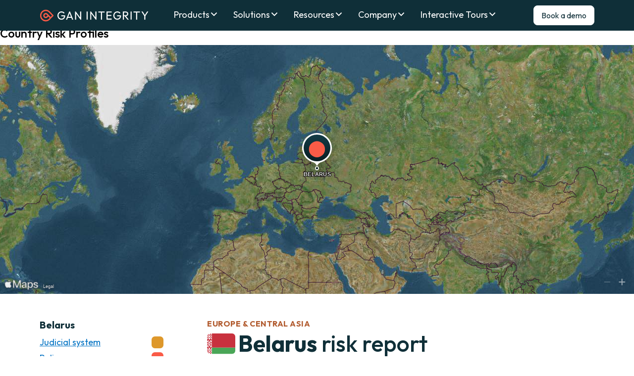

--- FILE ---
content_type: text/html; charset=utf-8
request_url: https://www.ganintegrity.com/country-profiles/belarus/
body_size: 54839
content:
<!doctype html><html lang="en"><head>
    <meta charset="utf-8">
    <title>Belarus country risk report | GAN Integrity</title>
    
        
        <meta name="description" content="Learn about Belarus’s judicial system, police, public services, natural resources, land, tax &amp; customs administration, and more.">
    

    <link rel="shortcut icon" href="https://www.ganintegrity.com/hubfs/mark.svg">
 
    

    <meta name="viewport" content="width=device-width, initial-scale=1">

    
    <meta property="og:description" content="Country risk report">
    <meta property="og:title" content="Belarus country risk report | GAN Integrity">
    <meta name="twitter:description" content="Country risk report">
    <meta name="twitter:title" content="Belarus country risk report | GAN Integrity">

    

    
    <style>
a.cta_button{-moz-box-sizing:content-box !important;-webkit-box-sizing:content-box !important;box-sizing:content-box !important;vertical-align:middle}.hs-breadcrumb-menu{list-style-type:none;margin:0px 0px 0px 0px;padding:0px 0px 0px 0px}.hs-breadcrumb-menu-item{float:left;padding:10px 0px 10px 10px}.hs-breadcrumb-menu-divider:before{content:'›';padding-left:10px}.hs-featured-image-link{border:0}.hs-featured-image{float:right;margin:0 0 20px 20px;max-width:50%}@media (max-width: 568px){.hs-featured-image{float:none;margin:0;width:100%;max-width:100%}}.hs-screen-reader-text{clip:rect(1px, 1px, 1px, 1px);height:1px;overflow:hidden;position:absolute !important;width:1px}
</style>

<link rel="stylesheet" href="https://www.ganintegrity.com/hubfs/hub_generated/template_assets/1/165814084632/1763582263776/template_main.min.css">
 
<style>

  
    /* .menu-container ul.megamenu--dropdown .mm--drop-container:has(.mmc--nav li.megamenu--column.column--1:hover) ul.mmc--sub li.column--1,
    .menu-container ul.megamenu--dropdown .mm--drop-container:has(.mmc--nav li.megamenu--column.column--1 *:focus) ul.mmc--sub li.column--1 {
      display: block !important;
    } */
  
    /* .menu-container ul.megamenu--dropdown .mm--drop-container:has(.mmc--nav li.megamenu--column.column--2:hover) ul.mmc--sub li.column--2,
    .menu-container ul.megamenu--dropdown .mm--drop-container:has(.mmc--nav li.megamenu--column.column--2 *:focus) ul.mmc--sub li.column--2 {
      display: block !important;
    } */
  

  
    /* .menu-container ul.megamenu--dropdown .mm--drop-container:has(.mmc--nav li.megamenu--column.column--1:hover) ul.mmc--sub li.column--1,
    .menu-container ul.megamenu--dropdown .mm--drop-container:has(.mmc--nav li.megamenu--column.column--1 *:focus) ul.mmc--sub li.column--1 {
      display: block !important;
    } */
  
    /* .menu-container ul.megamenu--dropdown .mm--drop-container:has(.mmc--nav li.megamenu--column.column--2:hover) ul.mmc--sub li.column--2,
    .menu-container ul.megamenu--dropdown .mm--drop-container:has(.mmc--nav li.megamenu--column.column--2 *:focus) ul.mmc--sub li.column--2 {
      display: block !important;
    } */
  
    /* .menu-container ul.megamenu--dropdown .mm--drop-container:has(.mmc--nav li.megamenu--column.column--3:hover) ul.mmc--sub li.column--3,
    .menu-container ul.megamenu--dropdown .mm--drop-container:has(.mmc--nav li.megamenu--column.column--3 *:focus) ul.mmc--sub li.column--3 {
      display: block !important;
    } */
  

  
    /* .menu-container ul.megamenu--dropdown .mm--drop-container:has(.mmc--nav li.megamenu--column.column--1:hover) ul.mmc--sub li.column--1,
    .menu-container ul.megamenu--dropdown .mm--drop-container:has(.mmc--nav li.megamenu--column.column--1 *:focus) ul.mmc--sub li.column--1 {
      display: block !important;
    } */
  
    /* .menu-container ul.megamenu--dropdown .mm--drop-container:has(.mmc--nav li.megamenu--column.column--2:hover) ul.mmc--sub li.column--2,
    .menu-container ul.megamenu--dropdown .mm--drop-container:has(.mmc--nav li.megamenu--column.column--2 *:focus) ul.mmc--sub li.column--2 {
      display: block !important;
    } */
  
    /* .menu-container ul.megamenu--dropdown .mm--drop-container:has(.mmc--nav li.megamenu--column.column--3:hover) ul.mmc--sub li.column--3,
    .menu-container ul.megamenu--dropdown .mm--drop-container:has(.mmc--nav li.megamenu--column.column--3 *:focus) ul.mmc--sub li.column--3 {
      display: block !important;
    } */
  

  
    /* .menu-container ul.megamenu--dropdown .mm--drop-container:has(.mmc--nav li.megamenu--column.column--1:hover) ul.mmc--sub li.column--1,
    .menu-container ul.megamenu--dropdown .mm--drop-container:has(.mmc--nav li.megamenu--column.column--1 *:focus) ul.mmc--sub li.column--1 {
      display: block !important;
    } */
  
    /* .menu-container ul.megamenu--dropdown .mm--drop-container:has(.mmc--nav li.megamenu--column.column--2:hover) ul.mmc--sub li.column--2,
    .menu-container ul.megamenu--dropdown .mm--drop-container:has(.mmc--nav li.megamenu--column.column--2 *:focus) ul.mmc--sub li.column--2 {
      display: block !important;
    } */
  

  


</style>


<style>
</style>


<style>
@media (min-width: 768px) {
  @font-face {
    font-family: flag;
    src: url(https://www.ganintegrity.com/hubfs/website/icons/TwemojiMozillaFlags.woff2)format("woff2")
  }

  .flag {
      font-family: flag
  }


  body {
    font-family: Outfit,sans-serif;
  }
}  
  
  
  
  
  
  
  
  
  
  
  body {
    overflow: visible;
  }
@media (min-width: 768px) {
  .sticky-sidebar {
    position: sticky;
    top: 5.5625rem;
  }
}
  .very-low-risk {
    background-color: #198038;
    color: #198038;
  }

  .low-risk {
    background-color: #83a300;
    color: #790;
  }

  .moderate-risk {
    background-color: #de982b;
    color: #b70;
  }

  .high-risk {
    background-color: #ec7a39;
    color: #d50;
  }

  .very-high-risk {
    background-color: #fa5b47;
    color: #d10;
  }

  /* CP: Risk List */
  .risk-profile-toc{
    border-bottom: 1px solid #e1dacc;
    margin-bottom: 2rem;
    padding-bottom: 2rem;
}
  .risk-profile__sidebar h4 {
    font-size: 1.25rem;
    font-weight: 700;
    margin: 0;
  }

  .risk-profile__sidebar ul {
    margin: .5rem 0;
    list-style:none!important;
  }

  .risk-profile__sidebar ul li {
    padding-bottom: 0;
  }
/*
  .risk-profile__sidebar ul li::marker {
    content: ""!important;
  }
*/
  .risk-profile__sidebar ul li a {
    color: #0072c3!important;
    font-weight: 400!important;
  }

  .risk-profile-toc ul li a {
    display: flex;
    justify-content: space-between;
    align-items: center;
  }
  .risk-profile__sidebar ul li a:hover {
    text-decoration: underline;
    color: #0072c3!important;
  }

  .risk-profile__sidebar ul li a:visited, .risk-profile__sidebar ul li a:visited .risk-profile__sidebar ul li a.visilink {
    color: #874587!important;
    text-decoration: underline;
    text-decoration-color: #87458744;
  }

  .risk-profile-toc ul li a .risk {
    width: 100%;
    max-width: 24px;
    height: 24px;
    border-radius: .375em;
    display: block;
  }

  .riskpage-countries li[aria-hidden="true"] {
    display: none;
  }

  .country-toggle {
    position: relative;
    padding-left: 15px;
  }

  .country-toggle:before {
    content: '';
    position: absolute;
    width: 0px;
    height: 0px;
    border-style: solid;
    border-width: 8px 5px 0 5px;
    border-color: #0F2F38 transparent transparent transparent;
    transform: rotate(0deg);
    left: 0;
    top: 7px;
  }

  .country-list {
    display: none;
  }

  .country-list.open {
    display: block;
  }

  .country-search-box {
    position: relative;
    margin: .5rem 0;
  }

  .country-search-box input {
    color: #0f2f38;
    accent-color: #0072c3;
    background: #fff;
    border: .125em solid #e1dacc;
    outline: none;
    flex: 1;
    padding: .375em .625em .375em 2.5em;
    -webkit-appearance: none;
    border-radius: 1.25em;
    line-height: 1.5;
  }

  .country-search-box .icon {
    color: #baa88c;
    pointer-events: none;
    width: 1em;
    height: 1em;
    font-size: 1.25em;
    position: absolute;
    top: .5em;
    left: .6em;
  }

  .country-search-box .icon path {
    fill: #baa88c
  }

  .supertitle {
    text-transform: uppercase;
    letter-spacing: .05ch;
    color: #b25c30;
    margin-bottom: 0;
    font-weight: 700;
  }

  .flag--large {
    font-size: 57px;
    line-height: 1;
    margin-right: .1em;
  }

  .risk-label {
    margin-left: auto;
    font-size: 1rem;
    font-weight: 400;
    display: inline-flex;
    color: #198038;
  }
  @media screen and (max-width: 500px) {
    .risk-label {
      margin-left: unset;
      margin-right: auto;
    }
  }
  .risk-label:before {
    content: "";
    background: #198038;
    border-radius: .375em 0 0 .375em;
    width: 1.5rem;
  }

  .risk-label span {
    background: #f7f6f2;
    border: 1px solid #e1dacc;
    border-left-width: 0;
    border-radius: 0 .375em .375em 0;
    padding: 0 .5em;
    margin: 0;
    white-space: nowrap;
  }

  .risk-label.rl-low-risk {
    color: #790;
  }

  .risk-label.rl-low-risk:before {
    background: #83a300;
  }

  .risk-label.rl-moderate-risk {
    color: #b70;
  }

  .risk-label.rl-moderate-risk:before {
    background: #de982b;
  }

  .risk-label.rl-high-risk {
    color: #d50;
  }

  .risk-label.rl-high-risk:before {
    background: #ec7a39;
  }

  .risk-label.rl-very-high-risk {
    color: #d10;
  }

  .risk-label.rl-very-high-risk:before {
    background: #fa5b47;
  }

  .profile-section__header h2 {
    display: flex;
    align-items: center;
  }
  .profile-section__header h2 img {
    margin-right: .75rem;
  }

  div#mapContainer {
    background: #e1dacc;
    height: clamp(max(12rem, 60vh), 100vh - 25px - 12rem, 56.25vw);
}

.country-header,
.country-header h1,
.risk-profile__main,
.profile-section {
  color: #0f2f38 !important;
}

</style>

<style>
  @font-face {
    font-family: "Outfit";
    font-weight: 700;
    font-style: normal;
    font-display: swap;
    src: url("/_hcms/googlefonts/Outfit/700.woff2") format("woff2"), url("/_hcms/googlefonts/Outfit/700.woff") format("woff");
  }
  @font-face {
    font-family: "Outfit";
    font-weight: 400;
    font-style: normal;
    font-display: swap;
    src: url("/_hcms/googlefonts/Outfit/regular.woff2") format("woff2"), url("/_hcms/googlefonts/Outfit/regular.woff") format("woff");
  }
  @font-face {
    font-family: "Outfit";
    font-weight: 500;
    font-style: normal;
    font-display: swap;
    src: url("/_hcms/googlefonts/Outfit/500.woff2") format("woff2"), url("/_hcms/googlefonts/Outfit/500.woff") format("woff");
  }
  @font-face {
    font-family: "Outfit";
    font-weight: 600;
    font-style: normal;
    font-display: swap;
    src: url("/_hcms/googlefonts/Outfit/600.woff2") format("woff2"), url("/_hcms/googlefonts/Outfit/600.woff") format("woff");
  }
  @font-face {
    font-family: "Outfit";
    font-weight: 400;
    font-style: normal;
    font-display: swap;
    src: url("/_hcms/googlefonts/Outfit/regular.woff2") format("woff2"), url("/_hcms/googlefonts/Outfit/regular.woff") format("woff");
  }
  @font-face {
    font-family: "Outfit";
    font-weight: 700;
    font-style: normal;
    font-display: swap;
    src: url("/_hcms/googlefonts/Outfit/700.woff2") format("woff2"), url("/_hcms/googlefonts/Outfit/700.woff") format("woff");
  }
</style>

<!-- Editor Styles -->
<style id="hs_editor_style" type="text/css">
#hs_cos_wrapper_widget_1731522119987  { display: block !important; font-size: 24px !important; line-height: 16px !important }
#hs_cos_wrapper_widget_1731522119987  p , #hs_cos_wrapper_widget_1731522119987  li , #hs_cos_wrapper_widget_1731522119987  span , #hs_cos_wrapper_widget_1731522119987  label , #hs_cos_wrapper_widget_1731522119987  h1 , #hs_cos_wrapper_widget_1731522119987  h2 , #hs_cos_wrapper_widget_1731522119987  h3 , #hs_cos_wrapper_widget_1731522119987  h4 , #hs_cos_wrapper_widget_1731522119987  h5 , #hs_cos_wrapper_widget_1731522119987  h6  { font-size: 24px !important; line-height: 16px !important }
#hs_cos_wrapper_widget_1731522119987  { display: block !important; font-size: 24px !important; line-height: 16px !important }
#hs_cos_wrapper_widget_1731522119987  p , #hs_cos_wrapper_widget_1731522119987  li , #hs_cos_wrapper_widget_1731522119987  span , #hs_cos_wrapper_widget_1731522119987  label , #hs_cos_wrapper_widget_1731522119987  h1 , #hs_cos_wrapper_widget_1731522119987  h2 , #hs_cos_wrapper_widget_1731522119987  h3 , #hs_cos_wrapper_widget_1731522119987  h4 , #hs_cos_wrapper_widget_1731522119987  h5 , #hs_cos_wrapper_widget_1731522119987  h6  { font-size: 24px !important; line-height: 16px !important }
/* HubSpot Non-stacked Media Query Styles */
@media (min-width:768px) {
  .dnd_body-row-0-vertical-alignment > .row-fluid {
    display: -ms-flexbox !important;
    -ms-flex-direction: row;
    display: flex !important;
    flex-direction: row;
  }
  .cell_1731522120185-vertical-alignment {
    display: -ms-flexbox !important;
    -ms-flex-direction: column !important;
    -ms-flex-pack: center !important;
    display: flex !important;
    flex-direction: column !important;
    justify-content: center !important;
  }
  .cell_1731522120185-vertical-alignment > div {
    flex-shrink: 0 !important;
  }
}
</style>
    

    
<!--  Added by GoogleTagManager integration -->
<script>
var _hsp = window._hsp = window._hsp || [];
window.dataLayer = window.dataLayer || [];
function gtag(){dataLayer.push(arguments);}

var useGoogleConsentModeV2 = true;
var waitForUpdateMillis = 1000;



var hsLoadGtm = function loadGtm() {
    if(window._hsGtmLoadOnce) {
      return;
    }

    if (useGoogleConsentModeV2) {

      gtag('set','developer_id.dZTQ1Zm',true);

      gtag('consent', 'default', {
      'ad_storage': 'denied',
      'analytics_storage': 'denied',
      'ad_user_data': 'denied',
      'ad_personalization': 'denied',
      'wait_for_update': waitForUpdateMillis
      });

      _hsp.push(['useGoogleConsentModeV2'])
    }

    (function(w,d,s,l,i){w[l]=w[l]||[];w[l].push({'gtm.start':
    new Date().getTime(),event:'gtm.js'});var f=d.getElementsByTagName(s)[0],
    j=d.createElement(s),dl=l!='dataLayer'?'&l='+l:'';j.async=true;j.src=
    'https://www.googletagmanager.com/gtm.js?id='+i+dl;f.parentNode.insertBefore(j,f);
    })(window,document,'script','dataLayer','GTM-NSJWRMDD');

    window._hsGtmLoadOnce = true;
};

_hsp.push(['addPrivacyConsentListener', function(consent){
  if(consent.allowed || (consent.categories && consent.categories.analytics)){
    hsLoadGtm();
  }
}]);

</script>

<!-- /Added by GoogleTagManager integration -->

    <link rel="canonical" href="https://www.ganintegrity.com/country-profiles/belarus/">

<link rel="preload" href="https://www.ganintegrity.com/hubfs/website/Outfit-VariableFont_wght.woff" as="font" type="font/woff" crossorigin>
<script type="application/ld+json">
    {
      "@context": "http://schema.org",
      "@type": "Organization",
      "name": "GAN Integrity",
      "legalName": "GAN Integrity Inc.",
      "url": "https://www.ganintegrity.com/",
      "logo": "https://www.ganintegrity.com/hubfs/website/branding/GAN_logo.webp",
      "email": "hello@ganintegrity.com",
      "sameAs": [
        "https://www.linkedin.com/company/ganintegrity/"
      ]
    }
</script>
<meta property="og:url" content="https://www.ganintegrity.com/country-profiles/belarus/">
<meta name="twitter:card" content="summary">
<meta http-equiv="content-language" content="en">







  <meta name="generator" content="HubSpot"></head>

  


  

  <body class=" c-header--default c-footer--default ">
<!--  Added by GoogleTagManager integration -->
<noscript><iframe src="https://www.googletagmanager.com/ns.html?id=GTM-NSJWRMDD" height="0" width="0" style="display:none;visibility:hidden"></iframe></noscript>

<!-- /Added by GoogleTagManager integration -->

<script>
    console.log('Using dynamic base');
</script>
    <div class="body-wrapper   hs-content-id-167720771670 hs-site-page page  ">
      
      <div data-global-resource-path="theme-gan/templates/partials/header.html"><div id="hs_cos_wrapper_global_header" class="hs_cos_wrapper hs_cos_wrapper_widget hs_cos_wrapper_type_module" style="" data-hs-cos-general-type="widget" data-hs-cos-type="module">

<header id="" class="header   ">
  <a href="#main-content" class="header__skip">Skip to content</a>
  
  
    <div class="header__lower  u-bg--peacock">
      <div class="container--xl">
        <div class="row no-gutters align-items-center justify-content-between">
          <div class="header__logo">
            <a class="no-stroke no-fill" href="/" aria-label="Homepage">
              
<svg width="181" height="20" viewbox="0 0 181 20" fill="none" xmlns="http://www.w3.org/2000/svg" preserveaspectratio="xMidYMin slice">
  <path d="M36.1634 16.6851C35.2591 16.6851 34.4086 16.5122 33.6097 16.1664C32.8128 15.8207 32.1152 15.3397 31.517 14.7256C30.9208 14.1096 30.4518 13.3941 30.114 12.5773C29.7742 11.7606 29.6052 10.8822 29.6052 9.94017C29.6052 8.99818 29.7742 8.12178 30.114 7.31095C30.4538 6.50013 30.9248 5.78867 31.527 5.1726C32.1291 4.55653 32.8366 4.07957 33.6474 3.73974C34.4583 3.39991 35.3406 3.23099 36.2945 3.23099C37.3379 3.23099 38.2978 3.43171 39.1782 3.83315C40.0565 4.23458 40.7918 4.8129 41.3821 5.56609L40.1579 6.79028C39.7425 6.18812 39.196 5.72508 38.5184 5.40512C37.8407 5.08516 37.0994 4.92418 36.2945 4.92418C35.3406 4.92418 34.496 5.13882 33.7607 5.5641C33.0254 5.99138 32.4531 6.58161 32.0457 7.3348C31.6363 8.08799 31.4336 8.95447 31.4336 9.93422C31.4336 10.914 31.6402 11.8003 32.0556 12.5535C32.4709 13.3067 33.0294 13.8989 33.7329 14.3242C34.4364 14.7515 35.2333 14.9641 36.1256 14.9641C37.0179 14.9641 37.8566 14.7873 38.5283 14.4355C39.2 14.0837 39.7147 13.5651 40.0744 12.8814C40.4322 12.1978 40.617 11.3591 40.6309 10.3655L41.704 11.1564H36.0501V9.51688H42.4572V9.78119C42.4572 11.3015 42.1909 12.5734 41.6563 13.5968C41.1217 14.6203 40.3805 15.3894 39.4325 15.9061C38.4846 16.4208 37.3935 16.6792 36.1634 16.6792V16.6851Z" fill="#ffffff" />
  <path d="M43.8185 16.4964L49.1883 3.41983H50.4701L55.8021 16.4964H53.8803L49.4705 5.43497H50.1481L45.7204 16.4964H43.8165H43.8185ZM46.3802 13.5373V11.9911H53.2583V13.5373H46.3802Z" fill="#ffffff" />
  <path d="M58.8049 16.4964V3.41984H60.0489L60.5756 5.49261V16.4964H58.8049ZM67.8492 16.4964L59.8224 5.79269L60.0489 3.41785L68.0956 14.1216L67.8511 16.4964H67.8492ZM67.8492 16.4964L67.3225 14.5548V3.41785H69.0932V16.4944H67.8492V16.4964Z" fill="#ffffff" />
  <path d="M78.0362 16.4964V3.41983H79.8069V16.4964H78.0362Z" fill="#ffffff" />
  <path d="M84.0955 16.4964V3.41984H85.3396L85.8662 5.49261V16.4964H84.0955ZM93.1398 16.4964L85.113 5.79269L85.3396 3.41785L93.3862 14.1216L93.1418 16.4964H93.1398ZM93.1398 16.4964L92.6132 14.5548V3.41785H94.3839V16.4944H93.1398V16.4964Z" fill="#ffffff" />
  <path d="M97.4066 5.03949V3.41983H108.053V5.03949H97.4066ZM101.834 16.4964V3.79543H103.625V16.4964H101.834Z" fill="#ffffff" />
  <path d="M111.065 16.4964V3.41983H112.836V16.4964H111.065ZM112.272 5.03949V3.41983H119.676V5.03949H112.272ZM112.272 10.598V9.034H119.15V10.598H112.272ZM112.272 16.4964V14.8767H119.772V16.4964H112.272Z" fill="#ffffff" />
  <path d="M128.961 16.6851C128.057 16.6851 127.206 16.5122 126.408 16.1664C125.611 15.8207 124.913 15.3397 124.315 14.7256C123.719 14.1096 123.25 13.3941 122.912 12.5773C122.572 11.7606 122.403 10.8822 122.403 9.94017C122.403 8.99818 122.572 8.12178 122.912 7.31095C123.252 6.50013 123.723 5.78867 124.325 5.1726C124.927 4.55653 125.634 4.07957 126.445 3.73974C127.256 3.39991 128.138 3.23099 129.092 3.23099C130.136 3.23099 131.096 3.43171 131.976 3.83315C132.854 4.23458 133.59 4.8129 134.18 5.56609L132.956 6.79028C132.54 6.18812 131.994 5.72508 131.316 5.40512C130.639 5.08516 129.897 4.92418 129.092 4.92418C128.138 4.92418 127.294 5.13882 126.559 5.5641C125.823 5.99138 125.251 6.58161 124.843 7.3348C124.434 8.08799 124.231 8.95447 124.231 9.93422C124.231 10.914 124.438 11.8003 124.853 12.5535C125.269 13.3067 125.827 13.8989 126.531 14.3242C127.234 14.7515 128.031 14.9641 128.923 14.9641C129.816 14.9641 130.654 14.7873 131.326 14.4355C131.998 14.0837 132.513 13.5651 132.872 12.8814C133.23 12.1978 133.415 11.3591 133.429 10.3655L134.502 11.1564H128.848V9.51688H135.255V9.78119C135.255 11.3015 134.989 12.5734 134.454 13.5968C133.92 14.6203 133.178 15.3894 132.23 15.9061C131.282 16.4208 130.191 16.6792 128.961 16.6792V16.6851Z" fill="#ffffff" />
  <path d="M138.278 16.4964V3.41984H140.049V16.4964H138.278ZM139.464 10.8047V9.31621H143.008C143.773 9.31621 144.361 9.12146 144.77 8.73194C145.178 8.34243 145.382 7.81578 145.382 7.15003C145.382 6.52204 145.178 6.00136 144.77 5.58601C144.361 5.17066 143.781 4.96398 143.028 4.96398H139.466V3.41785H143.085C143.914 3.41785 144.637 3.57882 145.251 3.89878C145.867 4.21874 146.34 4.65594 146.674 5.20842C147.006 5.76089 147.173 6.39485 147.173 7.11227C147.173 7.82969 147.006 8.50141 146.674 9.05389C146.34 9.60636 145.867 10.0376 145.251 10.3437C144.635 10.6517 143.914 10.8047 143.085 10.8047H139.466H139.464ZM145.814 16.4964L141.066 10.6358L142.743 10.0515L148.057 16.4964H145.816H145.814Z" fill="#ffffff" />
  <path d="M151.08 16.4964V3.41983H152.851V16.4964H151.08Z" fill="#ffffff" />
  <path d="M155.872 5.03949V3.41983H166.518V5.03949H155.872ZM160.299 16.4964V3.79543H162.09V16.4964H160.299Z" fill="#ffffff" />
  <path d="M174.185 11.1823L169.039 3.41785H171.112L175.258 9.76733H174.334L178.497 3.41785H180.514L175.331 11.1823H174.183H174.185ZM173.902 16.4964V10.0138H175.673V16.4964H173.902Z" fill="#ffffff" />
  <path d="M22.8543 9.29037L16.8486 3.28469C15.0064 1.44244 12.5898 0.520325 10.1732 0.520325C7.55591 0.520325 4.93861 1.60142 3.05065 3.76362C-0.0436019 7.30701 -0.0475723 12.5993 3.04271 16.1466C4.93265 18.3148 7.55392 19.3999 10.1732 19.3999C12.5898 19.3999 15.0044 18.4777 16.8486 16.6355L18.2695 15.2146L19.772 13.7122L22.8563 10.6278C23.2239 10.2582 23.2239 9.662 22.8563 9.29235L22.8543 9.29037ZM20.3523 10.125L18.4365 12.0408C18.3451 12.1322 18.194 12.1322 18.1026 12.0408L14.6526 8.59083L13.0985 7.03674C12.2917 6.22989 11.2344 5.82647 10.1772 5.82647C8.99275 5.82647 7.80631 6.33323 6.97561 7.34676C5.74347 8.84917 5.74348 11.0591 6.97363 12.5615C7.80632 13.577 8.99274 14.0858 10.1792 14.0858C11.2364 14.0858 12.2937 13.6823 13.1005 12.8755L14.3525 11.6235C14.444 11.5321 14.595 11.5321 14.6864 11.6235L16.6022 13.5393C16.6936 13.6307 16.6936 13.7817 16.6022 13.8731L15.3482 15.1271C13.967 16.5083 12.1287 17.2694 10.1752 17.2694C7.57777 17.2694 5.13336 15.8843 3.7959 13.5512C2.45843 11.2181 2.526 8.57493 3.7959 6.35907C5.13336 4.02397 7.57976 2.63881 10.1772 2.63881C12.1307 2.63881 13.969 3.39995 15.3502 4.78114L20.3562 9.7872C20.4477 9.87861 20.4477 10.0296 20.3562 10.1211L20.3523 10.125ZM12.8481 10.125L11.6438 11.3294C11.2702 11.703 10.7734 11.9474 10.2428 11.9633C9.63464 11.9812 9.07621 11.7387 8.6708 11.2836C8.00306 10.5324 8.00306 9.38377 8.6708 8.63256C9.07422 8.17747 9.63465 7.93501 10.2408 7.95289C10.7694 7.96879 11.2662 8.21124 11.6399 8.58685L12.8442 9.79116C12.9356 9.88258 12.9356 10.0336 12.8442 10.125H12.8481Z" fill="#FA5B47" />
  </svg>
  

            </a>
          </div>
          
          <div class="nav-right flex-grow-1 justify-content-center">
            <div class="align-items-center justify-content-end nav-holder header--megamenu">
              <div class="menu-container">
                <div class="menu">
                  <ul>
                    
                    
                    <li class="megamenu--parent">
                        <div class="main--link mm--main megamenu--child" aria-haspopup="true" aria-expanded="false">Products</div>
                      
                        <span class="mm--dropdown-toggle mm--dropdown-toggle--1 d-lg-" id="mm-dt-1" aria-controls="mm--1" aria-haspopup="true" tabindex="0" aria-expanded="false" aria-label="mega menu expander">
                          <svg width="18" height="18" viewbox="0 0 18 18" fill="none" xmlns="http://www.w3.org/2000/svg">
                            <path fill-rule="evenodd" clip-rule="evenodd" d="M15.3321 6.41252L9 12.7446L2.66789 6.41251L4.1625 4.91791L9 9.75541L13.8375 4.91791L15.3321 6.41252Z" fill="" />
                            </svg>
                                                                          
                        </span>
                      
                      
                      
                        
                        
                          
                        
                          
                        
                        <ul class="megamenu--dropdown dropdown--large  justify-content-center mm-col-2 ">
                          <div class="megamenu--container d-lg-flex m-auto u-bg--white">
                            
                            <li class="megamenu--column column--1 col-lg-8 ">
                              <div class="megamenu--column--inner u-bg--white menu--split">
                                 
                                  
                                  <div class="megamenu--title mm--title-main">
                                    
                                    <span class="col--title">Products</span>
                                    
                                  </div>
                                  
                                
                                
                                
                                
                                <ul class="mm--custom-menu">
                                  
                                  <li class="megamenu--link   ">
                                    <a class=" mm--sub" href="https://www.ganintegrity.com/products/third-party-risk-management/">
                                      <div>
                                        <div class="megamenu--title ">Third-Party Risk Management

                                          

                                        </div>
                                        
                                        <div class="mm-subtitle">Automate your end-to-end third-party risk management program.</div>
                                        
                                      </div>
                                      
                                    </a>
                                  </li>
                                  
                                  <li class="megamenu--link   ">
                                    <a class=" mm--sub" href="https://www.ganintegrity.com/products/integrity-due-diligence/">
                                      <div>
                                        <div class="megamenu--title ">Integrity Due Diligence™

                                          

                                        </div>
                                        
                                        <div class="mm-subtitle">Get deeper insights with smarter, AI-driven due diligence.</div>
                                        
                                      </div>
                                      
                                    </a>
                                  </li>
                                  
                                  <li class="megamenu--link   ">
                                    <a class=" mm--sub" href="https://www.ganintegrity.com/products/conflicts-of-interest/">
                                      <div>
                                        <div class="megamenu--title ">Conflicts of Interest

                                          

                                        </div>
                                        
                                        <div class="mm-subtitle">Manage conflicts of interest with a centralized solution.</div>
                                        
                                      </div>
                                      
                                    </a>
                                  </li>
                                  
                                  <li class="megamenu--link   ">
                                    <a class=" mm--sub" href="https://www.ganintegrity.com/products/incident-management/">
                                      <div>
                                        <div class="megamenu--title ">Incident Management

                                          

                                        </div>
                                        
                                        <div class="mm-subtitle">Make speaking up easy and streamline case resolution. </div>
                                        
                                      </div>
                                      
                                    </a>
                                  </li>
                                  
                                  <li class="megamenu--link   ">
                                    <a class=" mm--sub" href="https://www.ganintegrity.com/products/donations-and-sponsorships/">
                                      <div>
                                        <div class="megamenu--title ">Donations &amp; Sponsorships

                                          

                                        </div>
                                        
                                        <div class="mm-subtitle">Ensure donations &amp; sponsorships are easily reported and managed.</div>
                                        
                                      </div>
                                      
                                    </a>
                                  </li>
                                  
                                  <li class="megamenu--link   ">
                                    <a class=" mm--sub" href="https://www.ganintegrity.com/products/gifts-and-entertainment/">
                                      <div>
                                        <div class="megamenu--title ">Gifts &amp; Entertainment

                                          

                                        </div>
                                        
                                        <div class="mm-subtitle">Manage gifts &amp; entertainment disclosures in a centralized system.</div>
                                        
                                      </div>
                                      
                                    </a>
                                  </li>
                                  
                                  <li class="megamenu--link   ">
                                    <a class=" mm--sub" href="https://www.ganintegrity.com/products/policy-management/">
                                      <div>
                                        <div class="megamenu--title ">Policy Management

                                          

                                        </div>
                                        
                                        <div class="mm-subtitle">Keep employees informed on ethics and compliance requirements.</div>
                                        
                                      </div>
                                      
                                    </a>
                                  </li>
                                  
                                  <li class="megamenu--link   ">
                                    <a class=" mm--sub" href="https://www.ganintegrity.com/products/training-manager/">
                                      <div>
                                        <div class="megamenu--title ">Training Manager

                                          

                                        </div>
                                        
                                        <div class="mm-subtitle">Deliver training that boosts employee engagement.</div>
                                        
                                      </div>
                                      
                                    </a>
                                  </li>
                                  
                                </ul>
                                
                                
                                
                                
                                
                              </div>
                            </li>
                            
                            <li class="megamenu--column column--2 col-lg-4 ">
                              <div class="megamenu--column--inner u-bg--white ">
                                 
                                  
                                  <div class="megamenu--title mm--title-main">
                                    
                                    <span class="col--title">Platform</span>
                                    
                                  </div>
                                  
                                
                                
                                
                                
                                <ul class="mm--custom-menu">
                                  
                                  <li class="megamenu--link   ">
                                    <a class=" mm--sub" href="https://www.ganintegrity.com/platform/overview/">
                                      <div>
                                        <div class="megamenu--title ">Integrity Platform

                                          

                                        </div>
                                        
                                        <div class="mm-subtitle">Unify all your compliance, ethics and risk management on one flexible platform.</div>
                                        
                                      </div>
                                      
                                    </a>
                                  </li>
                                  
                                  <li class="megamenu--link   ">
                                    <a class=" mm--sub" href="https://www.ganintegrity.com/platform/integrity-builder/">
                                      <div>
                                        <div class="megamenu--title ">Integrity Builder

                                          

                                        </div>
                                        
                                        <div class="mm-subtitle">Create, adapt and grow your enterprise compliance programs with workflow automation.</div>
                                        
                                      </div>
                                      
                                    </a>
                                  </li>
                                  
                                  <li class="megamenu--link   ">
                                    <a class=" mm--sub" href="https://www.ganintegrity.com/platform/integrations/">
                                      <div>
                                        <div class="megamenu--title ">Integrations

                                          

                                        </div>
                                        
                                        <div class="mm-subtitle">Flexible and secure integrations that connect your compliance data ecosystem.</div>
                                        
                                      </div>
                                      
                                    </a>
                                  </li>
                                  
                                </ul>
                                
                                
                                
                                
                                
                              </div>
                            </li>
                            
                          </div>
                          
                        </ul>
                      
                      
                    </li>
                    
                    
                    <li class="megamenu--parent">
                        <div class="main--link mm--main megamenu--child" aria-haspopup="true" aria-expanded="false">Solutions</div>
                      
                        <span class="mm--dropdown-toggle mm--dropdown-toggle--2 d-lg-" id="mm-dt-2" aria-controls="mm--2" aria-haspopup="true" tabindex="0" aria-expanded="false" aria-label="mega menu expander">
                          <svg width="18" height="18" viewbox="0 0 18 18" fill="none" xmlns="http://www.w3.org/2000/svg">
                            <path fill-rule="evenodd" clip-rule="evenodd" d="M15.3321 6.41252L9 12.7446L2.66789 6.41251L4.1625 4.91791L9 9.75541L13.8375 4.91791L15.3321 6.41252Z" fill="" />
                            </svg>
                                                                          
                        </span>
                      
                      
                      
                        
                        
                          
                        
                          
                        
                          
                        
                        <ul class="megamenu--dropdown dropdown--large dropdown--centered justify-content-center mm-col-3 ">
                          <div class="megamenu--container d-lg-flex m-auto u-bg--white">
                            
                            <li class="megamenu--column column--1 col-lg-3 ">
                              <div class="megamenu--column--inner u-bg--white ">
                                 
                                  
                                  <div class="megamenu--title mm--title-main">
                                    
                                    <span class="col--title">By Industry</span>
                                    
                                  </div>
                                  
                                
                                
                                
                                
                                <ul class="mm--custom-menu">
                                  
                                  <li class="megamenu--link   ">
                                    <a class=" mm--sub" href="https://www.ganintegrity.com/industry/manufacturing/">
                                      <div>
                                        <div class="megamenu--title ">Manufacturing

                                          

                                        </div>
                                        
                                        <div class="mm-subtitle">Unify enterprise compliance, ethics, &amp; third-party risk management.</div>
                                        
                                      </div>
                                      
                                    </a>
                                  </li>
                                  
                                  <li class="megamenu--link   ">
                                    <a class=" mm--sub" href="https://www.ganintegrity.com/industry/life-sciences/">
                                      <div>
                                        <div class="megamenu--title ">Life Sciences

                                          

                                        </div>
                                        
                                        <div class="mm-subtitle">Centralize your ABAC, ESG, &amp; third-party compliance management.</div>
                                        
                                      </div>
                                      
                                    </a>
                                  </li>
                                  
                                  <li class="megamenu--link   ">
                                    <a class=" mm--sub" href="https://www.ganintegrity.com/industry/minerals-and-mining/">
                                      <div>
                                        <div class="megamenu--title ">Minerals &amp; Mining

                                          

                                        </div>
                                        
                                        <div class="mm-subtitle">Manage ESG, conflict minerals, ABAC, &amp; third-party compliance.</div>
                                        
                                      </div>
                                      
                                    </a>
                                  </li>
                                  
                                  <li class="megamenu--link   ">
                                    <a class=" mm--sub" href="https://www.ganintegrity.com/industry/consumer-goods/">
                                      <div>
                                        <div class="megamenu--title ">Consumer Goods

                                          

                                        </div>
                                        
                                        <div class="mm-subtitle">Manage ESG, disclosures, ABAC, &amp; third-party risk management.</div>
                                        
                                      </div>
                                      
                                    </a>
                                  </li>
                                  
                                  <li class="megamenu--link   ">
                                    <a class=" mm--sub" href="https://www.ganintegrity.com/industry/">
                                      <div>
                                        <div class="megamenu--title has--arrow d-flex align-items-center">See all Industries

                                          
                                          <svg xmlns="http://www.w3.org/2000/svg" viewbox="0 0 20 12"><path d="M1,6H19M14,1,19,6,14,11" fill="none" stroke="#fa5b47" stroke-width="2" stroke-linecap="round" stroke-linejoin="round" /></svg>
                                          

                                        </div>
                                        
                                      </div>
                                      
                                    </a>
                                  </li>
                                  
                                </ul>
                                
                                
                                
                                
                                
                              </div>
                            </li>
                            
                            <li class="megamenu--column column--2 col-lg-3 ">
                              <div class="megamenu--column--inner u-bg--white ">
                                 
                                  
                                  <div class="megamenu--title mm--title-main">
                                    
                                    <span class="col--title">By Use Case</span>
                                    
                                  </div>
                                  
                                
                                
                                
                                
                                <ul class="mm--custom-menu">
                                  
                                  <li class="megamenu--link   ">
                                    <a class=" mm--sub" href="https://www.ganintegrity.com/use-case/abac-compliance/">
                                      <div>
                                        <div class="megamenu--title ">ABAC Compliance

                                          

                                        </div>
                                        
                                        <div class="mm-subtitle">Implement robust policies, capture disclosures, and assess third-party risks.</div>
                                        
                                      </div>
                                      
                                    </a>
                                  </li>
                                  
                                  <li class="megamenu--link   ">
                                    <a class=" mm--sub" href="https://www.ganintegrity.com/use-case/disclosure-management/">
                                      <div>
                                        <div class="megamenu--title ">Disclosure Management

                                          

                                        </div>
                                        
                                        <div class="mm-subtitle">Capture, manage and report on COI and other disclosures. </div>
                                        
                                      </div>
                                      
                                    </a>
                                  </li>
                                  
                                  <li class="megamenu--link   ">
                                    <a class=" mm--sub" href="https://www.ganintegrity.com/use-case/supply-chain-management/">
                                      <div>
                                        <div class="megamenu--title ">Supply Chain Management

                                          

                                        </div>
                                        
                                        <div class="mm-subtitle">Mitigate risks in your supply chain and business relationships.</div>
                                        
                                      </div>
                                      
                                    </a>
                                  </li>
                                  
                                  <li class="megamenu--link   ">
                                    <a class=" mm--sub" href="https://www.ganintegrity.com/use-case/third-party-risk-management/">
                                      <div>
                                        <div class="megamenu--title ">Third-Party Risk Management

                                          

                                        </div>
                                        
                                        <div class="mm-subtitle">Build a TPRM program tailored to your business and program maturity.</div>
                                        
                                      </div>
                                      
                                    </a>
                                  </li>
                                  
                                  <li class="megamenu--link   ">
                                    <a class=" mm--sub" href="https://www.ganintegrity.com/use-case/">
                                      <div>
                                        <div class="megamenu--title has--arrow d-flex align-items-center">See all Use Cases

                                          
                                          <svg xmlns="http://www.w3.org/2000/svg" viewbox="0 0 20 12"><path d="M1,6H19M14,1,19,6,14,11" fill="none" stroke="#fa5b47" stroke-width="2" stroke-linecap="round" stroke-linejoin="round" /></svg>
                                          

                                        </div>
                                        
                                      </div>
                                      
                                    </a>
                                  </li>
                                  
                                </ul>
                                
                                
                                
                                
                                
                              </div>
                            </li>
                            
                            <li class="megamenu--column column--3 col-lg-6 ">
                              <div class="megamenu--column--inner u-bg--white menu--split">
                                 
                                  
                                  <div class="megamenu--title mm--title-main">
                                    
                                    <span class="col--title">By Regulations &amp; Guidance</span>
                                    
                                  </div>
                                  
                                
                                
                                
                                
                                
                                
                                  
                                  <div class="megamenu--simple-menu">
                                    <span id="hs_cos_wrapper_global_header_" class="hs_cos_wrapper hs_cos_wrapper_widget hs_cos_wrapper_type_simple_menu" style="" data-hs-cos-general-type="widget" data-hs-cos-type="simple_menu"><div id="hs_menu_wrapper_global_header_" class="hs-menu-wrapper active-branch flyouts hs-menu-flow-vertical" role="navigation" data-sitemap-name="" data-menu-id="" aria-label="Navigation Menu">
 <ul role="menu">
  <li class="hs-menu-item hs-menu-depth-1 hs-item-has-children" role="none"><a href="javascript:void(0);" aria-haspopup="true" aria-expanded="false" role="menuitem" target="_self">Corporate Compliance Programs</a>
   <ul role="menu" class="hs-menu-children-wrapper">
    <li class="hs-menu-item hs-menu-depth-2" role="none"><a href="https://www.ganintegrity.com/regulations/doj-guidelines-on-corporate-compliance-eccp/" role="menuitem" target="_self">DOJ Guidelines for the Evaluation of Corporate Compliance Programs</a></li>
   </ul></li>
  <li class="hs-menu-item hs-menu-depth-1 hs-item-has-children" role="none"><a href="javascript:void(0);" aria-haspopup="true" aria-expanded="false" role="menuitem" target="_self">Anti-bribery &amp; Corruption</a>
   <ul role="menu" class="hs-menu-children-wrapper">
    <li class="hs-menu-item hs-menu-depth-2" role="none"><a href="https://www.ganintegrity.com/regulations/foreign-corrupt-practices-act/" role="menuitem" target="_self">FCPA (Foreign Corrupt Practices Act)</a></li>
    <li class="hs-menu-item hs-menu-depth-2" role="none"><a href="https://www.ganintegrity.com/regulations/compliance-solutions-for-the-uk-bribery-act/" role="menuitem" target="_self">UK Bribery Act</a></li>
    <li class="hs-menu-item hs-menu-depth-2" role="none"><a href="https://www.ganintegrity.com/regulations/sapin-ii/" role="menuitem" target="_self">Sapin II</a></li>
   </ul></li>
  <li class="hs-menu-item hs-menu-depth-1 hs-item-has-children" role="none"><a href="javascript:void(0);" aria-haspopup="true" aria-expanded="false" role="menuitem" target="_self">Whistleblower</a>
   <ul role="menu" class="hs-menu-children-wrapper">
    <li class="hs-menu-item hs-menu-depth-2" role="none"><a href="https://www.ganintegrity.com/regulations/eu-whistleblowers-directive/" role="menuitem" target="_self">EU Whistleblower Directive</a></li>
   </ul></li>
  <li class="hs-menu-item hs-menu-depth-1 hs-item-has-children" role="none"><a href="javascript:void(0);" aria-haspopup="true" aria-expanded="false" role="menuitem" target="_self">ESG /Modern Slavery</a>
   <ul role="menu" class="hs-menu-children-wrapper">
    <li class="hs-menu-item hs-menu-depth-2" role="none"><a href="https://www.ganintegrity.com/regulations/csddd/" role="menuitem" target="_self">EU Corporate Sustainability Due Diligence Directive I CSDDD</a></li>
    <li class="hs-menu-item hs-menu-depth-2" role="none"><a href="https://www.ganintegrity.com/regulations/german-supply-chain-act/" role="menuitem" target="_self">German Supply Chain Due Diligence Act l LkSG</a></li>
    <li class="hs-menu-item hs-menu-depth-2" role="none"><a href="https://www.ganintegrity.com/regulations/uk-modern-slavery-act/" role="menuitem" target="_self">UK Modern Slavery Act</a></li>
    <li class="hs-menu-item hs-menu-depth-2" role="none"><a href="https://www.ganintegrity.com/regulations/s-211/" role="menuitem" target="_self">Fighting Against Forced Labour and Child Labour in Supply Chains Act I S-211</a></li>
    <li class="hs-menu-item hs-menu-depth-2" role="none"><a href="https://www.ganintegrity.com/regulations/uflpa/" role="menuitem" target="_self">Uyghur Forced Labor Prevention Act</a></li>
   </ul></li>
 </ul>
</div></span>
                                  </div>
                                
                                
                                
                              </div>
                            </li>
                            
                          </div>
                          
                        </ul>
                      
                      
                    </li>
                    
                    
                    <li class="megamenu--parent">
                        <div class="main--link mm--main megamenu--child" aria-haspopup="true" aria-expanded="false">Resources</div>
                      
                        <span class="mm--dropdown-toggle mm--dropdown-toggle--3 d-lg-" id="mm-dt-3" aria-controls="mm--3" aria-haspopup="true" tabindex="0" aria-expanded="false" aria-label="mega menu expander">
                          <svg width="18" height="18" viewbox="0 0 18 18" fill="none" xmlns="http://www.w3.org/2000/svg">
                            <path fill-rule="evenodd" clip-rule="evenodd" d="M15.3321 6.41252L9 12.7446L2.66789 6.41251L4.1625 4.91791L9 9.75541L13.8375 4.91791L15.3321 6.41252Z" fill="" />
                            </svg>
                                                                          
                        </span>
                      
                      
                      
                        
                        
                          
                        
                          
                        
                          
                        
                        <ul class="megamenu--dropdown   justify-content-center mm-col-3 ">
                          <div class="megamenu--container d-lg-flex m-auto u-bg--white">
                            
                            <li class="megamenu--column column--1 col-lg-4 ">
                              <div class="megamenu--column--inner u-bg--white ">
                                
                                
                                
                                
                                
                                  
                                  
                                    
                                  
                                  
                                  
                                  <div class="megamenu-page">
                                    
                                    <a href="https://www.ganintegrity.com/resources/buyers-guides/your-roadmap-to-better-together-compliance/">
                                    
                                      <div class="mmp--container">
                                        <div class="mmp--img mb-3">
                                          <img src="https://www.ganintegrity.com/hubfs/GAN_Better%20Together%20GDsimple2.png" alt="Your Roadmap to Better Together Compliance">
                                        </div>
                                        <div class="mmp--content">
                                          <p class="post--title">Your Roadmap to Better Together Compliance </p>
                                          
                                          
                                          <div class="mmp--cta d-flex align-items-center">
                                            <span class="">Learn More</span>
                                          </div>
                                          
                                        </div>
                                      </div>
                                    
                                    </a>
                                    
                                  </div>
                                
                                
                                
                                
                              </div>
                            </li>
                            
                            <li class="megamenu--column column--2 col-lg-4 ">
                              <div class="megamenu--column--inner u-bg--white ">
                                
                                
                                
                                
                                <ul class="mm--custom-menu">
                                  
                                  <li class="megamenu--link   ">
                                    <a class=" mm--sub" href="https://www.ganintegrity.com/resources/">
                                      <div>
                                        <div class="megamenu--title ">Resource Center

                                          

                                        </div>
                                        
                                        <div class="mm-subtitle">All of our resources including ebooks, product tours, webinars, product overviews and more.</div>
                                        
                                      </div>
                                      
                                    </a>
                                  </li>
                                  
                                  <li class="megamenu--link   ">
                                    <a class=" mm--sub" href="https://www.ganintegrity.com/resources/customer-stories/">
                                      <div>
                                        <div class="megamenu--title ">Customer Stories

                                          

                                        </div>
                                        
                                        <div class="mm-subtitle">Hear how our customers benefit from working with us.</div>
                                        
                                      </div>
                                      
                                    </a>
                                  </li>
                                  
                                  <li class="megamenu--link   ">
                                    <a class=" mm--sub" href="https://www.ganintegrity.com/resources/blog/">
                                      <div>
                                        <div class="megamenu--title ">Blog

                                          

                                        </div>
                                        
                                        <div class="mm-subtitle">Latest updates from compliance industry experts.</div>
                                        
                                      </div>
                                      
                                    </a>
                                  </li>
                                  
                                  <li class="megamenu--link   ">
                                    <a class=" mm--sub" href="https://www.ganintegrity.com/podcast/">
                                      <div>
                                        <div class="megamenu--title ">Podcast

                                          

                                        </div>
                                        
                                        <div class="mm-subtitle">Compliance conversations tackling real-world examples and insights.</div>
                                        
                                      </div>
                                      
                                    </a>
                                  </li>
                                  
                                </ul>
                                
                                
                                
                                
                                
                              </div>
                            </li>
                            
                            <li class="megamenu--column column--3 col-lg-4 ">
                              <div class="megamenu--column--inner u-bg--white ">
                                
                                
                                
                                
                                <ul class="mm--custom-menu">
                                  
                                  <li class="megamenu--link   ">
                                    <a class=" mm--sub" href="/country-profiles/united-states/">
                                      <div>
                                        <div class="megamenu--title ">Risk Reports

                                          

                                        </div>
                                        
                                        <div class="mm-subtitle">Country risk reports with transparency and corruption risk ratings.</div>
                                        
                                      </div>
                                      
                                    </a>
                                  </li>
                                  
                                  <li class="megamenu--link   ">
                                    <a class=" mm--sub" href="https://www.ganintegrity.com/reference/">
                                      <div>
                                        <div class="megamenu--title ">Reference

                                          

                                        </div>
                                        
                                        <div class="mm-subtitle">Topics in compliance written by expert industry practitioners.</div>
                                        
                                      </div>
                                      
                                    </a>
                                  </li>
                                  
                                </ul>
                                
                                
                                
                                
                                
                              </div>
                            </li>
                            
                          </div>
                          
                        </ul>
                      
                      
                    </li>
                    
                    
                    <li class="megamenu--parent">
                        <div class="main--link mm--main megamenu--child" aria-haspopup="true" aria-expanded="false">Company</div>
                      
                        <span class="mm--dropdown-toggle mm--dropdown-toggle--4 d-lg-" id="mm-dt-4" aria-controls="mm--4" aria-haspopup="true" tabindex="0" aria-expanded="false" aria-label="mega menu expander">
                          <svg width="18" height="18" viewbox="0 0 18 18" fill="none" xmlns="http://www.w3.org/2000/svg">
                            <path fill-rule="evenodd" clip-rule="evenodd" d="M15.3321 6.41252L9 12.7446L2.66789 6.41251L4.1625 4.91791L9 9.75541L13.8375 4.91791L15.3321 6.41252Z" fill="" />
                            </svg>
                                                                          
                        </span>
                      
                      
                      
                        
                        
                          
                        
                          
                        
                        <ul class="megamenu--dropdown   justify-content-center mm-col-2 ">
                          <div class="megamenu--container d-lg-flex m-auto u-bg--white">
                            
                            <li class="megamenu--column column--1 col-lg-6 ">
                              <div class="megamenu--column--inner u-bg--white ">
                                
                                
                                
                                
                                <ul class="mm--custom-menu">
                                  
                                  <li class="megamenu--link   ">
                                    <a class=" mm--sub" href="https://www.ganintegrity.com/why-gan-integrity/">
                                      <div>
                                        <div class="megamenu--title ">Why GAN Integrity

                                          

                                        </div>
                                        
                                        <div class="mm-subtitle">Get a better way to do your good work.</div>
                                        
                                      </div>
                                      
                                    </a>
                                  </li>
                                  
                                  <li class="megamenu--link   ">
                                    <a class=" mm--sub" href="https://www.ganintegrity.com/about/">
                                      <div>
                                        <div class="megamenu--title ">About Us

                                          

                                        </div>
                                        
                                        <div class="mm-subtitle">Learn more about GAN Integrity, our values and our leadership. </div>
                                        
                                      </div>
                                      
                                    </a>
                                  </li>
                                  
                                  <li class="megamenu--link   ">
                                    <a class=" mm--sub" href="https://www.ganintegrity.com/careers/">
                                      <div>
                                        <div class="megamenu--title ">Careers

                                          

                                        </div>
                                        
                                        <div class="mm-subtitle">Become a GANster, check out our open positions.</div>
                                        
                                      </div>
                                      
                                    </a>
                                  </li>
                                  
                                  <li class="megamenu--link   ">
                                    <a class=" mm--sub" href="https://www.ganintegrity.com/contact/">
                                      <div>
                                        <div class="megamenu--title ">Contact Us

                                          

                                        </div>
                                        
                                        <div class="mm-subtitle">Start a conversation.</div>
                                        
                                      </div>
                                      
                                    </a>
                                  </li>
                                  
                                </ul>
                                
                                
                                
                                
                                
                              </div>
                            </li>
                            
                            <li class="megamenu--column column--2 col-lg-6 ">
                              <div class="megamenu--column--inner u-bg--white ">
                                
                                
                                
                                
                                <ul class="mm--custom-menu">
                                  
                                  <li class="megamenu--link   ">
                                    <a class=" mm--sub" href="https://www.ganintegrity.com/newsroom/">
                                      <div>
                                        <div class="megamenu--title ">Newsroom

                                          

                                        </div>
                                        
                                        <div class="mm-subtitle">Our latest news and announcements.</div>
                                        
                                      </div>
                                      
                                    </a>
                                  </li>
                                  
                                  <li class="megamenu--link   ">
                                    <a class=" mm--sub" href="https://www.ganintegrity.com/about/partnerships/">
                                      <div>
                                        <div class="megamenu--title ">Partners

                                          

                                        </div>
                                        
                                        <div class="mm-subtitle">Learn more about our partner ecosystem.</div>
                                        
                                      </div>
                                      
                                    </a>
                                  </li>
                                  
                                  <li class="megamenu--link   ">
                                    <a class=" mm--sub" href="https://trust.ganintegrity.com/">
                                      <div>
                                        <div class="megamenu--title ">Trust Center

                                          

                                        </div>
                                        
                                      </div>
                                      
                                    </a>
                                  </li>
                                  
                                  <li class="megamenu--link   ">
                                    <a class=" mm--sub" href="https://support.ganintegrity.com">
                                      <div>
                                        <div class="megamenu--title ">Customer Support

                                          

                                        </div>
                                        
                                        <div class="mm-subtitle">Visit our customer support portal.</div>
                                        
                                      </div>
                                      
                                    </a>
                                  </li>
                                  
                                </ul>
                                
                                
                                
                                
                                
                              </div>
                            </li>
                            
                          </div>
                          
                        </ul>
                      
                      
                    </li>
                    
                    
                    <li class="megamenu--parent">
                        <a class="main--link mm--main megamenu--child" href="https://www.ganintegrity.com/integrity-platform/" aria-haspopup="true" aria-expanded="false">Interactive Tours</a>
                      
                        <span class="mm--dropdown-toggle mm--dropdown-toggle--5 d-lg-" id="mm-dt-5" aria-controls="mm--5" aria-haspopup="true" tabindex="0" aria-expanded="false" aria-label="mega menu expander">
                          <svg width="18" height="18" viewbox="0 0 18 18" fill="none" xmlns="http://www.w3.org/2000/svg">
                            <path fill-rule="evenodd" clip-rule="evenodd" d="M15.3321 6.41252L9 12.7446L2.66789 6.41251L4.1625 4.91791L9 9.75541L13.8375 4.91791L15.3321 6.41252Z" fill="" />
                            </svg>
                                                                          
                        </span>
                      
                      
                      
                        
                        
                        <ul class="megamenu--dropdown   justify-content-center mm-col-0 ">
                          <div class="megamenu--container d-lg-flex m-auto u-bg--white">
                            
                          </div>
                          
                        </ul>
                      
                      
                    </li>
                    
                  </ul>
                  
                  
                    <div class="nav--cta-group hide--desktop mt-3">
                      
                      
                      <div class="cta-group d-flex flex-column align-items-center justify-content-between">
                        
                        
                        
                        

                        <a class=" btn btn--white " href="https://www.ganintegrity.com/get-started/">
                          <span class="d-flex align-items-center justify-content-center">
                            
                            Book a demo
                          </span>
                        </a>
                        
                        
                        
                      </div>
                      
                    </div>
                  
                </div>
              </div>
            </div>
          </div>
          
          
            <div class="nav--cta-group hide--mobile">
              
              
              <div class="cta-group d-flex flex-md-row flex-column align-items-center justify-content-between">
                
                
                
                

                <a class=" btn btn--white " href="https://www.ganintegrity.com/get-started/">
                  <span class="d-flex align-items-center justify-content-center">
                    
                    Book a demo
                  </span>
                </a>
                
                
                
              </div>
              
            </div>
          
        </div>
      </div>
    </div>
  

  

</header>

<div id="header-spacer" class="header-spacer"></div>









</div>

</div>
      
      
      <main id="main-content" class="body-container-wrapper">
      
<div class="header-container-wrapper section--dnd">
  <div class="container-fluid">
<div class="row-fluid-wrapper">
<div class="row-fluid">
<div class="span12 widget-span widget-type-cell " style="" data-widget-type="cell" data-x="0" data-w="12">

<div class="row-fluid-wrapper row-depth-1 row-number-1 dnd-section">
<div class="row-fluid ">
</div><!--end row-->
</div><!--end row-wrapper -->

</div><!--end widget-span -->
</div>
</div>
</div>
</div>

      
<div class="body-container-wrapper section--dnd">
  <div class="container-fluid">
<div class="row-fluid-wrapper">
<div class="row-fluid">
<div class="span12 widget-span widget-type-cell " style="" data-widget-type="cell" data-x="0" data-w="12">

<div class="row-fluid-wrapper row-depth-1 row-number-1 dnd_body-row-0-vertical-alignment dnd-section">
<div class="row-fluid ">
<div class="span12 widget-span widget-type-cell cell_1731522120185-vertical-alignment dnd-column" style="" data-widget-type="cell" data-x="0" data-w="12">

<div class="row-fluid-wrapper row-depth-1 row-number-2 dnd-row">
<div class="row-fluid ">
<div class="span12 widget-span widget-type-custom_widget dnd-module" style="" data-widget-type="custom_widget" data-x="0" data-w="12">
<div id="hs_cos_wrapper_widget_1731522119987" class="hs_cos_wrapper hs_cos_wrapper_widget hs_cos_wrapper_type_module widget-type-header" style="" data-hs-cos-general-type="widget" data-hs-cos-type="module">



<span id="hs_cos_wrapper_widget_1731522119987_" class="hs_cos_wrapper hs_cos_wrapper_widget hs_cos_wrapper_type_header" style="" data-hs-cos-general-type="widget" data-hs-cos-type="header"><h1>Country Risk Profiles</h1></span></div>

</div><!--end widget-span -->
</div><!--end row-->
</div><!--end row-wrapper -->

</div><!--end widget-span -->
</div><!--end row-->
</div><!--end row-wrapper -->

<div class="row-fluid-wrapper row-depth-1 row-number-3 dnd-section">
<div class="row-fluid ">
<div class="span12 widget-span widget-type-custom_widget dnd-module" style="" data-widget-type="custom_widget" data-x="0" data-w="12">
<div id="hs_cos_wrapper_widget_1715953899155" class="hs_cos_wrapper hs_cos_wrapper_widget hs_cos_wrapper_type_module" style="" data-hs-cos-general-type="widget" data-hs-cos-type="module"><!-- module html  -->
<div class="module_wrapper widget_1715953899155">

  <div class="">
    
    <section id="widget_1715953899155" class="section u-position--relative u-bg--white  u-pb--xl

  
   u-bg--static

  
  



  
   
  

  ">

      
  


      
<div id="mapContainer" class="mb-5"></div>



<div class="container--xl">
  <div class="row align-items-start justify-content-center u-ta--left  u-ta--center">
    <div class="col-md-12 sr--invisible fadeInBottom  ">
      
      
      
      
      
      <div class="risk-profile row align-items-start">
        <div class="col-md-3 sticky-sidebar">
          <div class="risk-profile__sidebar">


            <div class="risk-profile-toc d-none d-md-block">
              <h4>Belarus</h4>
              


              
              
              <ul class="no-marker">
                
                
                
                <li><a href="#judicial_system">Judicial
              system <span class="risk moderate-risk"></span></a></li>
                
                
                
                
                <li><a href="#police">Police <span class="risk very-high-risk"></span></a></li>
                
                
                
                
                
                
                <li><a href="#land_administration">Land
              administration <span class="risk very-high-risk"></span></a></li>
                
                
                
                
                <li><a href="#tax_administration">Tax
              administration <span class="risk low-risk"></span></a></li>
                
                
                
                
                <li><a href="#customs_administration">Customs
              administration <span class="risk very-high-risk"></span></a></li>
                
                
                
                
                <li><a href="#public_procurement">Public
              procurement <span class="risk very-high-risk"></span></a></li>
                
                
                
                
                
                
                <li><a href="#legislation">Legislation</a></li>
                
                
                
                <li><a href="#civil_society">Civil
              society</a></li>
                
                
                
                <li><a href="#sources">Sources</a></li>
                
                
              </ul>
            </div>

            <a href="javascript:;" class="country-toggle">Find a country by name</a>
            <nav class="country-list">
              <div class="country-search-box">
                <label class="control has-icons-left" style="">
                  <input id="riskpage-countries-filter" type="search" aria-label="Filter" placeholder="Filter" style="width:100%"> <svg height="1em" viewbox="0 0 16 16" width="1em" class="bi bi-search icon is-left">
                    <path d="M11.742 10.344a6.5 6.5 0 1 0-1.397 1.398h-.001q.044.06.098.115l3.85 3.85a1 1 0 0 0 1.415-1.414l-3.85-3.85a1 1 0 0 0-.115-.1zM12 6.5a5.5 5.5 0 1 1-11 0 5.5 5.5 0 0 1 11 0">
                    </path>
                  </svg>
                </label>
              </div>
              <ul class="riskpage-countries no-marker">
                
                <li><span class="flag" aria-hidden="true">🇦🇫</span> <a href="/country-profiles/afghanistan/" class="riskmap-country invisilink" data-code="AF" data-latitude="33.0" data-longitude="65.0" tabindex="0"> <span class="visilink">Afghanistan</span></a></li>
                
                <li><span class="flag" aria-hidden="true">🇦🇱</span> <a href="/country-profiles/albania/" class="riskmap-country invisilink" data-code="AL" data-latitude="41.0" data-longitude="20.0" tabindex="0"> <span class="visilink">Albania</span></a></li>
                
                <li><span class="flag" aria-hidden="true">🇩🇿</span> <a href="/country-profiles/algeria/" class="riskmap-country invisilink" data-code="DZ" data-latitude="28.0" data-longitude="3.0" tabindex="0"> <span class="visilink">Algeria</span></a></li>
                
                <li><span class="flag" aria-hidden="true">🇦🇴</span> <a href="/country-profiles/angola/" class="riskmap-country invisilink" data-code="AO" data-latitude="-12.5" data-longitude="18.5" tabindex="0"> <span class="visilink">Angola</span></a></li>
                
                <li><span class="flag" aria-hidden="true">🇦🇷</span> <a href="/country-profiles/argentina/" class="riskmap-country invisilink" data-code="AR" data-latitude="-34.0" data-longitude="-64.0" tabindex="0"> <span class="visilink">Argentina</span></a></li>
                
                <li><span class="flag" aria-hidden="true">🇦🇲</span> <a href="/country-profiles/armenia/" class="riskmap-country invisilink" data-code="AM" data-latitude="40.0" data-longitude="45.0" tabindex="0"> <span class="visilink">Armenia</span></a></li>
                
                <li><span class="flag" aria-hidden="true">🇦🇺</span> <a href="/country-profiles/australia/" class="riskmap-country invisilink" data-code="AU" data-latitude="-27.0" data-longitude="133.0" tabindex="0"> <span class="visilink">Australia</span></a></li>
                
                <li><span class="flag" aria-hidden="true">🇦🇹</span> <a href="/country-profiles/austria/" class="riskmap-country invisilink" data-code="AT" data-latitude="47.3333" data-longitude="13.3333" tabindex="0"> <span class="visilink">Austria</span></a></li>
                
                <li><span class="flag" aria-hidden="true">🇦🇿</span> <a href="/country-profiles/azerbaijan/" class="riskmap-country invisilink" data-code="AZ" data-latitude="40.5" data-longitude="47.5" tabindex="0"> <span class="visilink">Azerbaijan</span></a></li>
                
                <li><span class="flag" aria-hidden="true">🇧🇭</span> <a href="/country-profiles/bahrain/" class="riskmap-country invisilink" data-code="BH" data-latitude="26.0" data-longitude="50.55" tabindex="0"> <span class="visilink">Bahrain</span></a></li>
                
                <li><span class="flag" aria-hidden="true">🇧🇩</span> <a href="/country-profiles/bangladesh/" class="riskmap-country invisilink" data-code="BD" data-latitude="24.0" data-longitude="90.0" tabindex="0"> <span class="visilink">Bangladesh</span></a></li>
                
                <li><span class="flag" aria-hidden="true">🇧🇾</span> <a href="/country-profiles/belarus/" class="riskmap-country invisilink" data-code="BY" data-latitude="53.0" data-longitude="28.0" tabindex="0"> <span class="visilink">Belarus</span></a></li>
                
                <li><span class="flag" aria-hidden="true">🇧🇪</span> <a href="/country-profiles/belgium/" class="riskmap-country invisilink" data-code="BE" data-latitude="50.8333" data-longitude="4.0" tabindex="0"> <span class="visilink">Belgium</span></a></li>
                
                <li><span class="flag" aria-hidden="true">🇧🇯</span> <a href="/country-profiles/benin/" class="riskmap-country invisilink" data-code="BJ" data-latitude="9.5" data-longitude="2.25" tabindex="0"> <span class="visilink">Benin</span></a></li>
                
                <li><span class="flag" aria-hidden="true">🇧🇹</span> <a href="/country-profiles/bhutan/" class="riskmap-country invisilink" data-code="BT" data-latitude="27.5" data-longitude="90.5" tabindex="0"> <span class="visilink">Bhutan</span></a></li>
                
                <li><span class="flag" aria-hidden="true">🇧🇴</span> <a href="/country-profiles/bolivia/" class="riskmap-country invisilink" data-code="BO" data-latitude="-17.0" data-longitude="-65.0" tabindex="0"> <span class="visilink">Bolivia</span></a></li>
                
                <li><span class="flag" aria-hidden="true">🇧🇦</span> <a href="/country-profiles/bosnia-herzegovina/" class="riskmap-country invisilink" data-code="BA" data-latitude="44.0" data-longitude="18.0" tabindex="0"> <span class="visilink">Bosnia and Herzegovina</span></a></li>
                
                <li><span class="flag" aria-hidden="true">🇧🇼</span> <a href="/country-profiles/botswana/" class="riskmap-country invisilink" data-code="BW" data-latitude="-22.0" data-longitude="24.0" tabindex="0"> <span class="visilink">Botswana</span></a></li>
                
                <li><span class="flag" aria-hidden="true">🇧🇷</span> <a href="/country-profiles/brazil/" class="riskmap-country invisilink" data-code="BR" data-latitude="-10.0" data-longitude="-55.0" tabindex="0"> <span class="visilink">Brazil</span></a></li>
                
                <li><span class="flag" aria-hidden="true">🇧🇬</span> <a href="/country-profiles/bulgaria/" class="riskmap-country invisilink" data-code="BG" data-latitude="43.0" data-longitude="25.0" tabindex="0"> <span class="visilink">Bulgaria</span></a></li>
                
                <li><span class="flag" aria-hidden="true">🇧🇫</span> <a href="/country-profiles/burkina-faso/" class="riskmap-country invisilink" data-code="BF" data-latitude="13.0" data-longitude="-2.0" tabindex="0"> <span class="visilink">Burkina Faso</span></a></li>
                
                <li><span class="flag" aria-hidden="true">🇰🇭</span> <a href="/country-profiles/cambodia/" class="riskmap-country invisilink" data-code="KH" data-latitude="13.0" data-longitude="105.0" tabindex="0"> <span class="visilink">Cambodia</span></a></li>
                
                <li><span class="flag" aria-hidden="true">🇨🇲</span> <a href="/country-profiles/cameroon/" class="riskmap-country invisilink" data-code="CM" data-latitude="6.0" data-longitude="12.0" tabindex="0"> <span class="visilink">Cameroon</span></a></li>
                
                <li><span class="flag" aria-hidden="true">🇨🇦</span> <a href="/country-profiles/canada/" class="riskmap-country invisilink" data-code="CA" data-latitude="60.0" data-longitude="-95.0" tabindex="0"> <span class="visilink">Canada</span></a></li>
                
                <li><span class="flag" aria-hidden="true">🇨🇫</span> <a href="/country-profiles/central-african-republic/" class="riskmap-country invisilink" data-code="CF" data-latitude="7.0" data-longitude="21.0" tabindex="0"> <span class="visilink">Central African Republic</span></a></li>
                
                <li><span class="flag" aria-hidden="true">🇹🇩</span> <a href="/country-profiles/chad/" class="riskmap-country invisilink" data-code="TD" data-latitude="15.0" data-longitude="19.0" tabindex="0"> <span class="visilink">Chad</span></a></li>
                
                <li><span class="flag" aria-hidden="true">🇨🇱</span> <a href="/country-profiles/chile/" class="riskmap-country invisilink" data-code="CL" data-latitude="-30.0" data-longitude="-71.0" tabindex="0"> <span class="visilink">Chile</span></a></li>
                
                <li><span class="flag" aria-hidden="true">🇨🇳</span> <a href="/country-profiles/china/" class="riskmap-country invisilink" data-code="CN" data-latitude="35.0" data-longitude="105.0" tabindex="0"> <span class="visilink">China</span></a></li>
                
                <li><span class="flag" aria-hidden="true">🇨🇴</span> <a href="/country-profiles/colombia/" class="riskmap-country invisilink" data-code="CO" data-latitude="4.0" data-longitude="-72.0" tabindex="0"> <span class="visilink">Colombia</span></a></li>
                
                <li><span class="flag" aria-hidden="true">🇭🇷</span> <a href="/country-profiles/croatia/" class="riskmap-country invisilink" data-code="HR" data-latitude="45.1667" data-longitude="15.5" tabindex="0"> <span class="visilink">Croatia</span></a></li>
                
                <li><span class="flag" aria-hidden="true">🇨🇾</span> <a href="/country-profiles/cyprus/" class="riskmap-country invisilink" data-code="CY" data-latitude="35.0" data-longitude="33.0" tabindex="0"> <span class="visilink">Cyprus</span></a></li>
                
                <li><span class="flag" aria-hidden="true">🇨🇿</span> <a href="/country-profiles/czech-republic/" class="riskmap-country invisilink" data-code="CZ" data-latitude="49.75" data-longitude="15.5" tabindex="0"> <span class="visilink">Czech Republic</span></a></li>
                
                <li><span class="flag" aria-hidden="true">🇨🇩</span> <a href="/country-profiles/democratic-republic-of-the-congo/" class="riskmap-country invisilink" data-code="CD" data-latitude="0.0" data-longitude="25.0" tabindex="0"> <span class="visilink">Democratic Republic of the Congo</span></a></li>
                
                <li><span class="flag" aria-hidden="true">🇩🇰</span> <a href="/country-profiles/denmark/" class="riskmap-country invisilink" data-code="DK" data-latitude="56.0" data-longitude="10.0" tabindex="0"> <span class="visilink">Denmark</span></a></li>
                
                <li><span class="flag" aria-hidden="true">🇪🇨</span> <a href="/country-profiles/ecuador/" class="riskmap-country invisilink" data-code="EC" data-latitude="-2.0" data-longitude="-77.5" tabindex="0"> <span class="visilink">Ecuador</span></a></li>
                
                <li><span class="flag" aria-hidden="true">🇪🇬</span> <a href="/country-profiles/egypt/" class="riskmap-country invisilink" data-code="EG" data-latitude="27.0" data-longitude="30.0" tabindex="0"> <span class="visilink">Egypt</span></a></li>
                
                <li><span class="flag" aria-hidden="true">🇪🇪</span> <a href="/country-profiles/estonia/" class="riskmap-country invisilink" data-code="EE" data-latitude="59.0" data-longitude="26.0" tabindex="0"> <span class="visilink">Estonia</span></a></li>
                
                <li><span class="flag" aria-hidden="true">🇪🇹</span> <a href="/country-profiles/ethiopia/" class="riskmap-country invisilink" data-code="ET" data-latitude="8.0" data-longitude="38.0" tabindex="0"> <span class="visilink">Ethiopia</span></a></li>
                
                <li><span class="flag" aria-hidden="true">🇫🇮</span> <a href="/country-profiles/finland/" class="riskmap-country invisilink" data-code="FI" data-latitude="64.0" data-longitude="26.0" tabindex="0"> <span class="visilink">Finland</span></a></li>
                
                <li><span class="flag" aria-hidden="true">🇫🇷</span> <a href="/country-profiles/france/" class="riskmap-country invisilink" data-code="FR" data-latitude="46.0" data-longitude="2.0" tabindex="0"> <span class="visilink">France</span></a></li>
                
                <li><span class="flag" aria-hidden="true">🇬🇦</span> <a href="/country-profiles/gabon/" class="riskmap-country invisilink" data-code="GA" data-latitude="-1.0" data-longitude="11.75" tabindex="0"> <span class="visilink">Gabon</span></a></li>
                
                <li><span class="flag" aria-hidden="true">🇬🇪</span> <a href="/country-profiles/georgia/" class="riskmap-country invisilink" data-code="GE" data-latitude="42.0" data-longitude="43.5" tabindex="0"> <span class="visilink">Georgia</span></a></li>
                
                <li><span class="flag" aria-hidden="true">🇩🇪</span> <a href="/country-profiles/germany/" class="riskmap-country invisilink" data-code="DE" data-latitude="51.0" data-longitude="9.0" tabindex="0"> <span class="visilink">Germany</span></a></li>
                
                <li><span class="flag" aria-hidden="true">🇬🇭</span> <a href="/country-profiles/ghana/" class="riskmap-country invisilink" data-code="GH" data-latitude="8.0" data-longitude="-2.0" tabindex="0"> <span class="visilink">Ghana</span></a></li>
                
                <li><span class="flag" aria-hidden="true">🇬🇷</span> <a href="/country-profiles/greece/" class="riskmap-country invisilink" data-code="GR" data-latitude="39.0" data-longitude="22.0" tabindex="0"> <span class="visilink">Greece</span></a></li>
                
                <li><span class="flag" aria-hidden="true">🇬🇹</span> <a href="/country-profiles/guatemala/" class="riskmap-country invisilink" data-code="GT" data-latitude="15.5" data-longitude="-90.25" tabindex="0"> <span class="visilink">Guatemala</span></a></li>
                
                <li><span class="flag" aria-hidden="true">🇭🇳</span> <a href="/country-profiles/honduras/" class="riskmap-country invisilink" data-code="HN" data-latitude="15.0" data-longitude="-86.5" tabindex="0"> <span class="visilink">Honduras</span></a></li>
                
                <li><span class="flag" aria-hidden="true">🇭🇺</span> <a href="/country-profiles/hungary/" class="riskmap-country invisilink" data-code="HU" data-latitude="47.0" data-longitude="20.0" tabindex="0"> <span class="visilink">Hungary</span></a></li>
                
                <li><span class="flag" aria-hidden="true">🇮🇸</span> <a href="/country-profiles/iceland/" class="riskmap-country invisilink" data-code="IS" data-latitude="65.0" data-longitude="-18.0" tabindex="0"> <span class="visilink">Iceland</span></a></li>
                
                <li><span class="flag" aria-hidden="true">🇮🇳</span> <a href="/country-profiles/india/" class="riskmap-country invisilink" data-code="IN" data-latitude="20.0" data-longitude="77.0" tabindex="0"> <span class="visilink">India</span></a></li>
                
                <li><span class="flag" aria-hidden="true">🇮🇩</span> <a href="/country-profiles/indonesia/" class="riskmap-country invisilink" data-code="ID" data-latitude="-5.0" data-longitude="120.0" tabindex="0"> <span class="visilink">Indonesia</span></a></li>
                
                <li><span class="flag" aria-hidden="true">🇮🇷</span> <a href="/country-profiles/iran/" class="riskmap-country invisilink" data-code="IR" data-latitude="32.0" data-longitude="53.0" tabindex="0"> <span class="visilink">Iran</span></a></li>
                
                <li><span class="flag" aria-hidden="true">🇮🇶</span> <a href="/country-profiles/iraq/" class="riskmap-country invisilink" data-code="IQ" data-latitude="33.0" data-longitude="44.0" tabindex="0"> <span class="visilink">Iraq</span></a></li>
                
                <li><span class="flag" aria-hidden="true">🇮🇪</span> <a href="/country-profiles/ireland/" class="riskmap-country invisilink" data-code="IE" data-latitude="53.0" data-longitude="-8.0" tabindex="0"> <span class="visilink">Ireland</span></a></li>
                
                <li><span class="flag" aria-hidden="true">🇮🇱</span> <a href="/country-profiles/israel/" class="riskmap-country invisilink" data-code="IL" data-latitude="31.5" data-longitude="34.75" tabindex="0"> <span class="visilink">Israel</span></a></li>
                
                <li><span class="flag" aria-hidden="true">🇮🇹</span> <a href="/country-profiles/italy/" class="riskmap-country invisilink" data-code="IT" data-latitude="42.8333" data-longitude="12.8333" tabindex="0"> <span class="visilink">Italy</span></a></li>
                
                <li><span class="flag" aria-hidden="true">🇯🇵</span> <a href="/country-profiles/japan/" class="riskmap-country invisilink" data-code="JP" data-latitude="36.0" data-longitude="138.0" tabindex="0"> <span class="visilink">Japan</span></a></li>
                
                <li><span class="flag" aria-hidden="true">🇯🇴</span> <a href="/country-profiles/jordan/" class="riskmap-country invisilink" data-code="JO" data-latitude="31.0" data-longitude="36.0" tabindex="0"> <span class="visilink">Jordan</span></a></li>
                
                <li><span class="flag" aria-hidden="true">🇰🇿</span> <a href="/country-profiles/kazakhstan/" class="riskmap-country invisilink" data-code="KZ" data-latitude="48.0" data-longitude="68.0" tabindex="0"> <span class="visilink">Kazakhstan</span></a></li>
                
                <li><span class="flag" aria-hidden="true">🇰🇪</span> <a href="/country-profiles/kenya/" class="riskmap-country invisilink" data-code="KE" data-latitude="1.0" data-longitude="38.0" tabindex="0"> <span class="visilink">Kenya</span></a></li>
                
                <li><span class="flag" aria-hidden="true">🇽🇰</span> <a href="/country-profiles/kosovo/" class="riskmap-country invisilink" data-code="XK" data-latitude="42.6" data-longitude="20.9" tabindex="0"> <span class="visilink">Kosovo</span></a></li>
                
                <li><span class="flag" aria-hidden="true">🇰🇼</span> <a href="/country-profiles/kuwait/" class="riskmap-country invisilink" data-code="KW" data-latitude="29.3375" data-longitude="47.6581" tabindex="0"> <span class="visilink">Kuwait</span></a></li>
                
                <li><span class="flag" aria-hidden="true">🇰🇬</span> <a href="/country-profiles/kyrgyzstan/" class="riskmap-country invisilink" data-code="KG" data-latitude="41.0" data-longitude="75.0" tabindex="0"> <span class="visilink">Kyrgyzstan</span></a></li>
                
                <li><span class="flag" aria-hidden="true">🇱🇦</span> <a href="/country-profiles/laos/" class="riskmap-country invisilink" data-code="LA" data-latitude="18.0" data-longitude="105.0" tabindex="0"> <span class="visilink">Laos</span></a></li>
                
                <li><span class="flag" aria-hidden="true">🇱🇻</span> <a href="/country-profiles/latvia/" class="riskmap-country invisilink" data-code="LV" data-latitude="57.0" data-longitude="25.0" tabindex="0"> <span class="visilink">Latvia</span></a></li>
                
                <li><span class="flag" aria-hidden="true">🇱🇧</span> <a href="/country-profiles/lebanon/" class="riskmap-country invisilink" data-code="LB" data-latitude="33.8333" data-longitude="35.8333" tabindex="0"> <span class="visilink">Lebanon</span></a></li>
                
                <li><span class="flag" aria-hidden="true">🇱🇾</span> <a href="/country-profiles/libya/" class="riskmap-country invisilink" data-code="LY" data-latitude="25.0" data-longitude="17.0" tabindex="0"> <span class="visilink">Libya</span></a></li>
                
                <li><span class="flag" aria-hidden="true">🇱🇹</span> <a href="/country-profiles/lithuania/" class="riskmap-country invisilink" data-code="LT" data-latitude="56.0" data-longitude="24.0" tabindex="0"> <span class="visilink">Lithuania</span></a></li>
                
                <li><span class="flag" aria-hidden="true">🇱🇺</span> <a href="/country-profiles/luxembourg/" class="riskmap-country invisilink" data-code="LU" data-latitude="49.75" data-longitude="6.1667" tabindex="0"> <span class="visilink">Luxembourg</span></a></li>
                
                <li><span class="flag" aria-hidden="true">🇲🇰</span> <a href="/country-profiles/macedonia/" class="riskmap-country invisilink" data-code="MK" data-latitude="41.8333" data-longitude="22.0" tabindex="0"> <span class="visilink">Macedonia</span></a></li>
                
                <li><span class="flag" aria-hidden="true">🇲🇼</span> <a href="/country-profiles/malawi/" class="riskmap-country invisilink" data-code="MW" data-latitude="-13.5" data-longitude="34.0" tabindex="0"> <span class="visilink">Malawi</span></a></li>
                
                <li><span class="flag" aria-hidden="true">🇲🇾</span> <a href="/country-profiles/malaysia/" class="riskmap-country invisilink" data-code="MY" data-latitude="2.5" data-longitude="112.5" tabindex="0"> <span class="visilink">Malaysia</span></a></li>
                
                <li><span class="flag" aria-hidden="true">🇲🇱</span> <a href="/country-profiles/mali/" class="riskmap-country invisilink" data-code="ML" data-latitude="17.0" data-longitude="-4.0" tabindex="0"> <span class="visilink">Mali</span></a></li>
                
                <li><span class="flag" aria-hidden="true">🇲🇹</span> <a href="/country-profiles/malta/" class="riskmap-country invisilink" data-code="MT" data-latitude="35.8333" data-longitude="14.5833" tabindex="0"> <span class="visilink">Malta</span></a></li>
                
                <li><span class="flag" aria-hidden="true">🇲🇷</span> <a href="/country-profiles/mauritania/" class="riskmap-country invisilink" data-code="MR" data-latitude="20.0" data-longitude="-12.0" tabindex="0"> <span class="visilink">Mauritania</span></a></li>
                
                <li><span class="flag" aria-hidden="true">🇲🇽</span> <a href="/country-profiles/mexico/" class="riskmap-country invisilink" data-code="MX" data-latitude="23.0" data-longitude="-102.0" tabindex="0"> <span class="visilink">Mexico</span></a></li>
                
                <li><span class="flag" aria-hidden="true">🇲🇩</span> <a href="/country-profiles/moldova/" class="riskmap-country invisilink" data-code="MD" data-latitude="47.0" data-longitude="29.0" tabindex="0"> <span class="visilink">Moldova</span></a></li>
                
                <li><span class="flag" aria-hidden="true">🇲🇳</span> <a href="/country-profiles/mongolia/" class="riskmap-country invisilink" data-code="MN" data-latitude="46.0" data-longitude="105.0" tabindex="0"> <span class="visilink">Mongolia</span></a></li>
                
                <li><span class="flag" aria-hidden="true">🇲🇪</span> <a href="/country-profiles/montenegro/" class="riskmap-country invisilink" data-code="ME" data-latitude="42.0" data-longitude="19.0" tabindex="0"> <span class="visilink">Montenegro</span></a></li>
                
                <li><span class="flag" aria-hidden="true">🇲🇦</span> <a href="/country-profiles/morocco/" class="riskmap-country invisilink" data-code="MA" data-latitude="32.0" data-longitude="-5.0" tabindex="0"> <span class="visilink">Morocco</span></a></li>
                
                <li><span class="flag" aria-hidden="true">🇲🇿</span> <a href="/country-profiles/mozambique/" class="riskmap-country invisilink" data-code="MZ" data-latitude="-18.25" data-longitude="35.0" tabindex="0"> <span class="visilink">Mozambique</span></a></li>
                
                <li><span class="flag" aria-hidden="true">🇲🇲</span> <a href="/country-profiles/myanmar/" class="riskmap-country invisilink" data-code="MM" data-latitude="22.0" data-longitude="98.0" tabindex="0"> <span class="visilink">Myanmar</span></a></li>
                
                <li><span class="flag" aria-hidden="true">🇳🇦</span> <a href="/country-profiles/namibia/" class="riskmap-country invisilink" data-code="NA" data-latitude="-22.0" data-longitude="17.0" tabindex="0"> <span class="visilink">Namibia</span></a></li>
                
                <li><span class="flag" aria-hidden="true">🇳🇵</span> <a href="/country-profiles/nepal/" class="riskmap-country invisilink" data-code="NP" data-latitude="28.0" data-longitude="84.0" tabindex="0"> <span class="visilink">Nepal</span></a></li>
                
                <li><span class="flag" aria-hidden="true">🇳🇱</span> <a href="/country-profiles/netherlands/" class="riskmap-country invisilink" data-code="NL" data-latitude="52.5" data-longitude="5.75" tabindex="0"> <span class="visilink">Netherlands</span></a></li>
                
                <li><span class="flag" aria-hidden="true">🇳🇿</span> <a href="/country-profiles/new-zealand/" class="riskmap-country invisilink" data-code="NZ" data-latitude="-41.0" data-longitude="174.0" tabindex="0"> <span class="visilink">New Zealand</span></a></li>
                
                <li><span class="flag" aria-hidden="true">🇳🇮</span> <a href="/country-profiles/nicaragua/" class="riskmap-country invisilink" data-code="NI" data-latitude="13.0" data-longitude="-85.0" tabindex="0"> <span class="visilink">Nicaragua</span></a></li>
                
                <li><span class="flag" aria-hidden="true">🇳🇪</span> <a href="/country-profiles/niger/" class="riskmap-country invisilink" data-code="NE" data-latitude="16.0" data-longitude="8.0" tabindex="0"> <span class="visilink">Niger</span></a></li>
                
                <li><span class="flag" aria-hidden="true">🇳🇬</span> <a href="/country-profiles/nigeria/" class="riskmap-country invisilink" data-code="NG" data-latitude="10.0" data-longitude="8.0" tabindex="0"> <span class="visilink">Nigeria</span></a></li>
                
                <li><span class="flag" aria-hidden="true">🇳🇴</span> <a href="/country-profiles/norway/" class="riskmap-country invisilink" data-code="NO" data-latitude="62.0" data-longitude="10.0" tabindex="0"> <span class="visilink">Norway</span></a></li>
                
                <li><span class="flag" aria-hidden="true">🇴🇲</span> <a href="/country-profiles/oman/" class="riskmap-country invisilink" data-code="OM" data-latitude="21.0" data-longitude="57.0" tabindex="0"> <span class="visilink">Oman</span></a></li>
                
                <li><span class="flag" aria-hidden="true">🇵🇰</span> <a href="/country-profiles/pakistan/" class="riskmap-country invisilink" data-code="PK" data-latitude="30.0" data-longitude="70.0" tabindex="0"> <span class="visilink">Pakistan</span></a></li>
                
                <li><span class="flag" aria-hidden="true">🇵🇾</span> <a href="/country-profiles/paraguay/" class="riskmap-country invisilink" data-code="PY" data-latitude="-23.0" data-longitude="-58.0" tabindex="0"> <span class="visilink">Paraguay</span></a></li>
                
                <li><span class="flag" aria-hidden="true">🇵🇪</span> <a href="/country-profiles/peru/" class="riskmap-country invisilink" data-code="PE" data-latitude="-10.0" data-longitude="-76.0" tabindex="0"> <span class="visilink">Peru</span></a></li>
                
                <li><span class="flag" aria-hidden="true">🇵🇭</span> <a href="/country-profiles/philippines/" class="riskmap-country invisilink" data-code="PH" data-latitude="13.0" data-longitude="122.0" tabindex="0"> <span class="visilink">Philippines</span></a></li>
                
                <li><span class="flag" aria-hidden="true">🇵🇱</span> <a href="/country-profiles/poland/" class="riskmap-country invisilink" data-code="PL" data-latitude="52.0" data-longitude="20.0" tabindex="0"> <span class="visilink">Poland</span></a></li>
                
                <li><span class="flag" aria-hidden="true">🇵🇹</span> <a href="/country-profiles/portugal/" class="riskmap-country invisilink" data-code="PT" data-latitude="39.5" data-longitude="-8.0" tabindex="0"> <span class="visilink">Portugal</span></a></li>
                
                <li><span class="flag" aria-hidden="true">🇶🇦</span> <a href="/country-profiles/qatar/" class="riskmap-country invisilink" data-code="QA" data-latitude="25.5" data-longitude="51.25" tabindex="0"> <span class="visilink">Qatar</span></a></li>
                
                <li><span class="flag" aria-hidden="true">🇨🇬</span> <a href="/country-profiles/republic-of-the-congo/" class="riskmap-country invisilink" data-code="CG" data-latitude="-1.0" data-longitude="15.0" tabindex="0"> <span class="visilink">Republic of the Congo</span></a></li>
                
                <li><span class="flag" aria-hidden="true">🇷🇴</span> <a href="/country-profiles/romania/" class="riskmap-country invisilink" data-code="RO" data-latitude="46.0" data-longitude="25.0" tabindex="0"> <span class="visilink">Romania</span></a></li>
                
                <li><span class="flag" aria-hidden="true">🇷🇺</span> <a href="/country-profiles/russia/" class="riskmap-country invisilink" data-code="RU" data-latitude="60.0" data-longitude="100.0" tabindex="0"> <span class="visilink">Russia</span></a></li>
                
                <li><span class="flag" aria-hidden="true">🇸🇦</span> <a href="/country-profiles/saudi-arabia/" class="riskmap-country invisilink" data-code="SA" data-latitude="25.0" data-longitude="45.0" tabindex="0"> <span class="visilink">Saudi Arabia</span></a></li>
                
                <li><span class="flag" aria-hidden="true">🇸🇳</span> <a href="/country-profiles/senegal/" class="riskmap-country invisilink" data-code="SN" data-latitude="14.0" data-longitude="-14.0" tabindex="0"> <span class="visilink">Senegal</span></a></li>
                
                <li><span class="flag" aria-hidden="true">🇷🇸</span> <a href="/country-profiles/serbia/" class="riskmap-country invisilink" data-code="RS" data-latitude="44.0" data-longitude="21.0" tabindex="0"> <span class="visilink">Serbia</span></a></li>
                
                <li><span class="flag" aria-hidden="true">🇸🇬</span> <a href="/country-profiles/singapore/" class="riskmap-country invisilink" data-code="SG" data-latitude="1.3667" data-longitude="103.8" tabindex="0"> <span class="visilink">Singapore</span></a></li>
                
                <li><span class="flag" aria-hidden="true">🇸🇰</span> <a href="/country-profiles/slovakia/" class="riskmap-country invisilink" data-code="SK" data-latitude="48.6667" data-longitude="19.5" tabindex="0"> <span class="visilink">Slovakia</span></a></li>
                
                <li><span class="flag" aria-hidden="true">🇸🇮</span> <a href="/country-profiles/slovenia/" class="riskmap-country invisilink" data-code="SI" data-latitude="46.0" data-longitude="15.0" tabindex="0"> <span class="visilink">Slovenia</span></a></li>
                
                <li><span class="flag" aria-hidden="true">🇸🇴</span> <a href="/country-profiles/somalia/" class="riskmap-country invisilink" data-code="SO" data-latitude="10.0" data-longitude="49.0" tabindex="0"> <span class="visilink">Somaila</span></a></li>
                
                <li><span class="flag" aria-hidden="true">🇿🇦</span> <a href="/country-profiles/south-africa/" class="riskmap-country invisilink" data-code="ZA" data-latitude="-29.0" data-longitude="24.0" tabindex="0"> <span class="visilink">South Africa</span></a></li>
                
                <li><span class="flag" aria-hidden="true">🇰🇷</span> <a href="/country-profiles/south-korea/" class="riskmap-country invisilink" data-code="KR" data-latitude="37.0" data-longitude="127.5" tabindex="0"> <span class="visilink">South Korea</span></a></li>
                
                <li><span class="flag" aria-hidden="true">🇸🇸</span> <a href="/country-profiles/south-sudan/" class="riskmap-country invisilink" data-code="SS" data-latitude="8.0" data-longitude="30.0" tabindex="0"> <span class="visilink">South Sudan</span></a></li>
                
                <li><span class="flag" aria-hidden="true">🇪🇸</span> <a href="/country-profiles/spain/" class="riskmap-country invisilink" data-code="ES" data-latitude="40.0" data-longitude="-4.0" tabindex="0"> <span class="visilink">Spain</span></a></li>
                
                <li><span class="flag" aria-hidden="true">🇱🇰</span> <a href="/country-profiles/sri-lanka/" class="riskmap-country invisilink" data-code="LK" data-latitude="7.0" data-longitude="81.0" tabindex="0"> <span class="visilink">Sri Lanka</span></a></li>
                
                <li><span class="flag" aria-hidden="true">🇸🇩</span> <a href="/country-profiles/sudan/" class="riskmap-country invisilink" data-code="SD" data-latitude="15.0" data-longitude="30.0" tabindex="0"> <span class="visilink">Sudan</span></a></li>
                
                <li><span class="flag" aria-hidden="true">🇸🇷</span> <a href="/country-profiles/suriname/" class="riskmap-country invisilink" data-code="SR" data-latitude="4.0" data-longitude="-56.0" tabindex="0"> <span class="visilink">Suriname</span></a></li>
                
                <li><span class="flag" aria-hidden="true">🇸🇪</span> <a href="/country-profiles/sweden/" class="riskmap-country invisilink" data-code="SE" data-latitude="62.0" data-longitude="15.0" tabindex="0"> <span class="visilink">Sweden</span></a></li>
                
                <li><span class="flag" aria-hidden="true">🇨🇭</span> <a href="/country-profiles/switzerland/" class="riskmap-country invisilink" data-code="CH" data-latitude="47.0" data-longitude="8.0" tabindex="0"> <span class="visilink">Switzerland</span></a></li>
                
                <li><span class="flag" aria-hidden="true">🇹🇼</span> <a href="/country-profiles/taiwan/" class="riskmap-country invisilink" data-code="TW" data-latitude="23.5" data-longitude="121.0" tabindex="0"> <span class="visilink">Taiwan</span></a></li>
                
                <li><span class="flag" aria-hidden="true">🇹🇯</span> <a href="/country-profiles/tajikistan/" class="riskmap-country invisilink" data-code="TJ" data-latitude="39.0" data-longitude="71.0" tabindex="0"> <span class="visilink">Tajikistan</span></a></li>
                
                <li><span class="flag" aria-hidden="true">🇹🇿</span> <a href="/country-profiles/tanzania/" class="riskmap-country invisilink" data-code="TZ" data-latitude="-6.0" data-longitude="35.0" tabindex="0"> <span class="visilink">Tanzania</span></a></li>
                
                <li><span class="flag" aria-hidden="true">🇹🇭</span> <a href="/country-profiles/thailand/" class="riskmap-country invisilink" data-code="TH" data-latitude="15.0" data-longitude="100.0" tabindex="0"> <span class="visilink">Thailand</span></a></li>
                
                <li><span class="flag" aria-hidden="true">🇹🇳</span> <a href="/country-profiles/tunisia/" class="riskmap-country invisilink" data-code="TN" data-latitude="34.0" data-longitude="9.0" tabindex="0"> <span class="visilink">Tunisia</span></a></li>
                
                <li><span class="flag" aria-hidden="true">🇹🇷</span> <a href="/country-profiles/turkey/" class="riskmap-country invisilink" data-code="TR" data-latitude="39.0" data-longitude="35.0" tabindex="0"> <span class="visilink">Turkey</span></a></li>
                
                <li><span class="flag" aria-hidden="true">🇹🇲</span> <a href="/country-profiles/turkmenistan/" class="riskmap-country invisilink" data-code="TM" data-latitude="40.0" data-longitude="60.0" tabindex="0"> <span class="visilink">Turkmenistan</span></a></li>
                
                <li><span class="flag" aria-hidden="true">🇺🇬</span> <a href="/country-profiles/uganda/" class="riskmap-country invisilink" data-code="UG" data-latitude="1.0" data-longitude="32.0" tabindex="0"> <span class="visilink">Uganda</span></a></li>
                
                <li><span class="flag" aria-hidden="true">🇺🇦</span> <a href="/country-profiles/ukraine/" class="riskmap-country invisilink" data-code="UA" data-latitude="49.0" data-longitude="32.0" tabindex="0"> <span class="visilink">Ukraine</span></a></li>
                
                <li><span class="flag" aria-hidden="true">🇦🇪</span> <a href="/country-profiles/united-arab-emirates/" class="riskmap-country invisilink" data-code="AE" data-latitude="24.0" data-longitude="54.0" tabindex="0"> <span class="visilink">United Arab Emirates</span></a></li>
                
                <li><span class="flag" aria-hidden="true">🇬🇧</span> <a href="/country-profiles/united-kingdom/" class="riskmap-country invisilink" data-code="GB" data-latitude="54.0" data-longitude="-2.0" tabindex="0"> <span class="visilink">United Kingdom</span></a></li>
                
                <li><span class="flag" aria-hidden="true">🇺🇸</span> <a href="/country-profiles/united-states/" class="riskmap-country invisilink" data-code="US" data-latitude="38.0" data-longitude="-97.0" tabindex="0"> <span class="visilink">United States</span></a></li>
                
                <li><span class="flag" aria-hidden="true">🇺🇾</span> <a href="/country-profiles/uruguay/" class="riskmap-country invisilink" data-code="UY" data-latitude="-33.0" data-longitude="-56.0" tabindex="0"> <span class="visilink">Uruguay</span></a></li>
                
                <li><span class="flag" aria-hidden="true">🇺🇿</span> <a href="/country-profiles/uzbekistan/" class="riskmap-country invisilink" data-code="UZ" data-latitude="41.0" data-longitude="64.0" tabindex="0"> <span class="visilink">Uzbekistan</span></a></li>
                
                <li><span class="flag" aria-hidden="true">🇻🇪</span> <a href="/country-profiles/venezuela/" class="riskmap-country invisilink" data-code="VE" data-latitude="8.0" data-longitude="-66.0" tabindex="0"> <span class="visilink">Venezuela</span></a></li>
                
                <li><span class="flag" aria-hidden="true">🇻🇳</span> <a href="/country-profiles/vietnam/" class="riskmap-country invisilink" data-code="VN" data-latitude="16.0" data-longitude="106.0" tabindex="0"> <span class="visilink">Vietnam</span></a></li>
                
                <li><span class="flag" aria-hidden="true">🇾🇪</span> <a href="/country-profiles/yemen/" class="riskmap-country invisilink" data-code="YE" data-latitude="15.0" data-longitude="48.0" tabindex="0"> <span class="visilink">Yemen</span></a></li>
                
                <li><span class="flag" aria-hidden="true">🇿🇲</span> <a href="/country-profiles/zambia/" class="riskmap-country invisilink" data-code="ZM" data-latitude="-15.0" data-longitude="30.0" tabindex="0"> <span class="visilink">Zambia</span></a></li>
                
                <li><span class="flag" aria-hidden="true">🇿🇼</span> <a href="/country-profiles/zimbabwe/" class="riskmap-country invisilink" data-code="ZW" data-latitude="-20.0" data-longitude="30.0" tabindex="0"> <span class="visilink">Zimbabwe</span></a></li>
                
              </ul>
            </nav>

          </div>
        </div>
        <div class="col-md-9">
          <div class="risk-profile__main pl-md-5 mt-md-0 mt-5">
            <article class="riskpage-content content" data-latitude="53.0" data-longitude="28.0" data-name="Belarus" data-slug="belarus">
              <div class="supertitle">Europe &amp; Central Asia</div>
              <div class="country-header">
                <div class=" d-flex align-items-center">
                  <div class="flag flag--large">🇧🇾</div>
                  <h1 class="mb-0"><strong>Belarus</strong> risk report</h1>
                </div>
                  <div class="mb-3 mt-2"><strong>Updated: </strong>Thursday. November 5, 2020</div>
                
              </div>
              <div class="lead">
                <p>Corruption is present at all government levels in Belarus; customs, public procurement, and construction are particularly vulnerable sectors. Companies are likely to face discrimination and corruption in public procurement in favor of state-owned enterprises, and making informal payments or giving gifts to secure government contracts are common practices when doing business in the country. While petty corruption is relatively limited, high-level corruption occurs with impunity. The <a href="https://www.google.dk/url?sa=t&amp;rct=j&amp;q=&amp;esrc=s&amp;source=web&amp;cd=7&amp;ved=0CGIQFjAG&amp;url=http%3A%2F%2Ftrack.unodc.org%2FLegalLibrary%2FLegalResources%2FBelarus%2FLaws%2FBelarus%2520Old%2520Criminal%2520Code%25201994.pdf&amp;ei=T6BnUpXeIuqB4gT2hYGADQ&amp;usg=AFQjCNGFuh2SA4MxDRV5-Y3aG7vtHsFcjw&amp;bvm=bv.55123115,d.bGE&amp;cad=rja">Criminal Code of the Republic of Belarus</a> criminalizes attempted corruption, extortion, active and passive bribery, bribery of foreign officials and money laundering, but anti-corruption regulations are vague and require improvement. In addition, anti-corruption laws have been poorly enforced and officials engage in corruption with impunity. The legal status of facilitation payments is uncertain.</p>
              </div>
              
              
              
              
              <div class="profile-section pt-5" id="judicial_system">
                <div class="profile-section__header d-flex flex-sm-row flex-column align-items-center justify-content-between mb-3">
                  <h2 class="mb-0"><img src="https://www.ganintegrity.com/hubfs/website/icons/icon32.svg" loading="lazy" alt="Judicial
              system icon" width="44">Judicial
              system</h2>
                  <div class="risk-label rl-moderate-risk"><span>Moderate risk</span></div>
                </div>
                <div>
                  <p>Companies face moderate risks of corruption when dealing with Belarus' judiciary. Corruption and bribery are perceived to be fairly uncommon (<a href="https://freedomhouse.org/report/nations-transit/2017/belarus" rel="noopener noreferrer" target="_blank">NiT 2017</a>). The judiciary lacks independence; President Lukashenka has described the judiciary as a branch of the presidency which he can trim when he sees fit (<a href="https://www.bti-project.org/en/reports/country-reports/" rel="noopener noreferrer" target="_blank">BTI 2016</a>). The president appoints the majority of all judges, including half of the Constitutional Court judges (BTI 2016). The regime wields the judiciary as a tool to crack down on opponents (BTI 2016). Foreign investors should note that there have been reported cases of interference in the judiciary that have harmed their operations in Belarus (<a href="https://www.state.gov/e/eb/rls/othr/ics/investmentclimatestatements/index.htm" rel="noopener noreferrer" target="_blank">ICS 2016</a>). Enforcing a contract in Belarus takes significantly less time than elsewhere in Europe and Central Asia (<a href="http://www.doingbusiness.org/">DB 2017</a>).</p><img alt="European_Commission.svg.png" src="https://ganintegrity.wpengine.com/wp-content/uploads/2016/04/European_Commission.svg-30.png" style="float:right;margin:0 0 .25em 1em" title="European_Commission.svg.png" width="240"><p>Bribery within the judiciary can affect the outcome of decisions. In one case, the deputy chairman of the Mogilev district court accepted a USD 2,700 bribe from an attorney to influence the outcome of district court decisions (<em>Belteleradiocompany,</em> 2013). Later, both parties were indicted for active and passive bribery respectively (<em>Belteleradiocompany,</em> 2013).</p><p>Belarus has signed the <a href="http://www.uncitral.org/uncitral/en/uncitral_texts/arbitration/NYConvention.html">New York Convention of 1958</a> and is a party to the <a href="https://icsid.worldbank.org/en/" rel="noopener noreferrer" target="_blank">International Centre for the Settlement of Investment Disputes (ICSID)</a>.</p>
                </div>
              </div>
              
              
              
              
              
              <div class="profile-section pt-5" id="police">
                <div class="profile-section__header d-flex flex-sm-row flex-column align-items-center justify-content-between mb-3">
                  <h2 class="mb-0"><img src="https://www.ganintegrity.com/hubfs/website/icons/icon35.svg" loading="lazy" alt="Police icon" width="44">Police</h2>
                  <div class="risk-label rl-very-high-risk"><span>Very high risk</span></div>
                </div>
                <div>
                  <p>The police force in Belarus suffers from widespread corruption. Impunity among police officials is a problem, and the government rarely investigates abuse within the sector (HRR 2016). Inadequate training, shortages of equipment, and poor working conditions create a fertile environment for corruption (<a href="https://www.osac.gov/pages/ContentReportDetails.aspx?cid=20365" rel="noopener noreferrer" target="_blank">OSAC 2016</a>). As part of its anti-corruption agenda, the government has managed to provide anti-corruption training to its law enforcement officials (<a href="http://www.coe.int/t/dghl/monitoring/greco/evaluations/round2/GrecoRC1%262%282015%291_Summary_Belarus_EN.pdf">GRECO</a>, May 2015).</p>
                </div>
              </div>
              
              
              
              
              
              
              
              
              
              <div class="profile-section pt-5" id="land_administration">
                <div class="profile-section__header d-flex flex-sm-row flex-column align-items-center justify-content-between mb-3">
                  <h2 class="mb-0"><img src="https://www.ganintegrity.com/hubfs/website/icons/icon33.svg" loading="lazy" alt="Land
              administration icon" width="44">Land
              administration</h2>
                  <div class="risk-label rl-very-high-risk"><span>Very high risk</span></div>
                </div>
                <div>
                  <p>Businesses encounter a high risk of corruption when interacting with Belarus's land administration. The country's highest corruption rates were registered in the construction sector, among others (HRR 2016). Almost one-fifth of companies expect to give gifts to obtain a construction permit (<a href="http://www.enterprisesurveys.org/">ES 2013</a>). Expropriation in the form of 'de-privatization occurs in Belarus (ICS 2016). Instances of the confiscation of business property as a penalty for violations of the law have been recorded (ICS 2016). While the Investment Code calls for fair compensation for expropriated property, in practice the government usually refers to breaches of the law and offers no compensation (ICS 2016). Registering property in Belarus only requires two steps and takes just three days (DB 2017). Obtaining a construction permit in Belarus requires less time and fewer costs compared to the regional average (DB 2017).</p><p>Former Deputy Minister of Forestry Lisitsa was convicted in June 2016 on charges of illegal acquisition of land and illegal construction among other charges; he was sentenced to five years' imprisonment (<em>Belarus in Focus</em>, Apr. 2016).</p>
                </div>
              </div>
              
              
              
              
              
              <div class="profile-section pt-5" id="tax_administration">
                <div class="profile-section__header d-flex flex-sm-row flex-column align-items-center justify-content-between mb-3">
                  <h2 class="mb-0"><img src="https://www.ganintegrity.com/hubfs/website/icons/icon42.svg" loading="lazy" alt="Tax
              administration icon" width="44">Tax
              administration</h2>
                  <div class="risk-label rl-low-risk"><span>Low risk</span></div>
                </div>
                <div>
                  <p>Companies face a moderately low risk of corruption in the tax administration. Few companies consider tax administration a major constraint to business (ES 2013). Belarus has eased the process of paying taxes by introducing an electronic filing and paying system and by simplifying the requirements for corporate income tax and VAT (DB 2017). Tax payments are due seven times each year, less than half of the regional average (DB 2017). Companies also spend significantly less time on paying taxes compared to neighboring countries (DB 2017).</p>
                </div>
              </div>
              
              
              
              
              
              <div class="profile-section pt-5" id="customs_administration">
                <div class="profile-section__header d-flex flex-sm-row flex-column align-items-center justify-content-between mb-3">
                  <h2 class="mb-0"><img src="https://www.ganintegrity.com/hubfs/website/icons/icon31.svg" loading="lazy" alt="Customs
              administration icon" width="44">Customs
              administration</h2>
                  <div class="risk-label rl-very-high-risk"><span>Very high risk</span></div>
                </div>
                <div>
                  <p>Corruption risks are high in Belarus' customs administration. The customs administration is perceived to be over-regulated, leading to increased opportunities for extorting bribes from companies importing or exporting goods (<a href="https://freedomhouse.org/report/nations-transit/nations-transit-2014#.VXgnUs-qqko" rel="noopener noreferrer" target="_blank">NiT 2014</a>). Belarus struggles to maintain control of its borders (<em>Belarus Digest</em>, Nov. 2016). Allegations of large-scale smuggling of products such as cigarettes to sell on the black market in Europe have repeatedly surfaced (<em>Belarus Digest</em>, Nov. 2016). The costs and time required to import goods into Belarus are far below regional averages (DB 2017).</p>
                </div>
              </div>
              
              
              
              
              
              <div class="profile-section pt-5" id="public_procurement">
                <div class="profile-section__header d-flex flex-sm-row flex-column align-items-center justify-content-between mb-3">
                  <h2 class="mb-0"><img src="https://www.ganintegrity.com/hubfs/website/icons/icon36.svg" loading="lazy" alt="Public
              procurement icon" width="44">Public
              procurement</h2>
                  <div class="risk-label rl-very-high-risk"><span>Very high risk</span></div>
                </div>
                <div>
                  <p>The public procurement sector is among the most corrupt sectors in the country (HRR 2016). About one in eight companies expect to offer gifts to secure government contracts in Belarus (<a href="http://www.enterprisesurveys.org/">ES 2013</a>). Public procurement processes suffer from ambiguous legislation and untrained personnel (EUCOR 2017). Belarus' potential is held back by a clientelistic distribution of goods and services (BTI 2016, <a href="http://cor.europa.eu/en/documentation/studies/Documents/Preventing-Corruption.pdf">EUCOR 2017</a>). The main risks arise from the complicated and inconsistent system of legislative regulations governing procurement, according to which 'single source procurement' (procurement from only one supplier) is recognized, and information on the procedure involved is not made public (<a href="http://uni-nke.hu/uploads/media_items/yuri-krivorotko_publicprocurement-system-in-belorus-administrative-aspect.original.pdf">Krivorotko*,* 2014</a>). Another concern is the exploitation of the legal concept of 'secret trade' to escape transparent procurement procedures, resulting in a non-transparent selection of the winning bidder (Krivorotko, 2014). In 2016, several high-level officials and businessmen who had previously been convicted of various crimes, including corruption-related crimes, were released at the request of parliament in order to lead other loss-making state-owned enterprises (<em>Belarus Digest</em>, Feb. 2016). State-owned enterprises (SOEs) frequently receive benefits, exemptions, and subsidies from the government that are not available to private companies (ICS 2016). On a more positive note, Belarus developed e-procurement services predominantly in the form of e-auctions; requiring information to be public, the effective and optimal expenditure of budgetary funds, and full anonymity of bidders (Krivorotko, 2014).</p><p>Allegations of a shadow procurement schemes involving arms trade and the oil refining industry through private companies exist (BTI 2016). Moreover, hospitals and drug manufacturers in Belarus reportedly widely engage in kickback schemes when procuring medical chemicals: Hospitals routinely bought equally usable but more expensive imported chemicals from companies in return for large kickbacks (<em>FCPA Blog</em>, Apr. 2015).</p>
                </div>
              </div>
              
              
              
              
              
              

              
              
              
              <div class="profile-section pt-5" id="legislation">
                <div class="profile-section__header mb-3">
                  <h2 class="mb-0"><img src="https://www.ganintegrity.com/hubfs/website/icons/icon34.svg" loading="lazy" alt="Legislation icon" width="44">Legislation</h2>
                </div>
                <div>
                  <p>Belarus's anti-corruption legislation is not properly enforced; and public officials engaged in corruption with impunity (BTI 2016, HRR 2016). The <a href="https://www.google.dk/url?sa=t&amp;rct=j&amp;q=&amp;esrc=s&amp;source=web&amp;cd=7&amp;ved=0CGIQFjAG&amp;url=http%3A%2F%2Ftrack.unodc.org%2FLegalLibrary%2FLegalResources%2FBelarus%2FLaws%2FBelarus%2520Old%2520Criminal%2520Code%25201994.pdf&amp;ei=T6BnUpXeIuqB4gT2hYGADQ&amp;usg=AFQjCNGFuh2SA4MxDRV5-Y3aG7vtHsFcjw&amp;bvm=bv.55123115,d.bGE&amp;cad=rja">Criminal Code of the Republic of Belarus</a> criminalizes attempted corruption, extortion, active and passive bribery, bribery of foreign officials and money laundering. The Law on Fighting Corruption and the Law on Measures to Prevent Legalization of Income acquired in an illegal way are also part of the anti-corruption legal framework. Likewise, the Anti-corruption law and the <a href="http://www.ilo.org/dyn/natlex/natlex4.detail?p_lang=en&amp;p_isn=64158&amp;p_country=BLR&amp;p_count=453&amp;p_classification=22.10&amp;p_classcount=20">Public Service Law</a> governing gifts to public officials are reportedly unclear and contradicting (GRECO, May 2015). The anti-corruption law prevents persons previously dismissed for discrediting reasons from being appointed to high civil service positions. This law is not expected to significantly aid the fight against corruption (NiT 2017). Elected officials are required to disclose their assets as well as those of their spouses and children under Belarusian anti-corruption laws, but there are exceptions for candidates running for presidential, parliamentary or municipal elections (HRR 2016). Asset declarations are not public. Officials at all levels reportedly engaged in corruption with impunity (HRR 2016). It is common practice in Belarus to pardon those convicted of corruption offenses that offset the financial damage by paying fines twice the embezzled amount or more (NiT 2017). This practice undermines anti-corruption measures and is exacerbated by the president's decision to treat the list of those pardoned as an official secret (NiT 2017). Belarus is a party to a number of international conventions, such as the <a href="https://www.coe.int/en/web/impact-convention-human-rights/criminal-law-convention-on-corruption/" rel="noopener noreferrer" target="_blank">Council of Europe Civil Law Convention on Corruption</a>, the <a href="https://www.coe.int/en/web/impact-convention-human-rights/criminal-law-convention-on-corruption/" rel="noopener noreferrer" target="_blank">Criminal Law Convention on Corruption</a>, the <a href="http://www.unodc.org/unodc/treaties/CTOC/">United Nations Convention against Transnational Organised Crime</a> and the <a href="https://www.unodc.org/unodc/en/treaties/CAC/" rel="noopener noreferrer" target="_blank">United Nations Convention against Corruption</a> (UNCAC) but is not a party to the <a href="https://www.oecd.org/corruption-integrity/explore/oecd-standards/anti-bribery-convention/" rel="noopener noreferrer" target="_blank">OECD Anti-Bribery Convention</a>.</p>
                </div>
              </div>
              
              
              
              
              <div class="profile-section pt-5" id="civil_society">
                <div class="profile-section__header mb-3">
                  <h2 class="mb-0"><img src="https://www.ganintegrity.com/hubfs/website/icons/icon38.svg" loading="lazy" alt="Civil
              society icon" width="44">Civil
              society</h2>
                </div>
                <div>
                  <p>While freedoms of speech and of the press are guaranteed by Belarus's <a href="http://president.gov.by/en/press10669.html">Constitution</a>, criticism of the president and the government is a criminal offense (<a href="https://freedomhouse.org/report/freedom-press/freedom-press-2016" rel="noopener noreferrer" target="_blank">FotP 2016</a>). The government has the power to close a publication based on a range of restrictions after two warnings in one year (HRR 2016). The Information Ministry is tasked with monitoring the media, which is subject to opaque and politicized licensing and registration regulations (FotP 2016). The government frequently tries to harass and intimidate reporters (FotP 2016). The government shapes and influences the online public debate by imposing various restrictions (BTI 2016). Investigative journalism focusing on corruption is rare (NiT 2017). Belarusian law does not provide for effective legal guarantees for public access to government information (FotP 2016). The media environment in Belarus is considered 'not free' (FotP 2016).</p><p>Freedoms of association and of assembly are provided by the <a href="http://president.gov.by/ru/constitution_ru/">Constitution</a>, but the government restricts these rights in practice (HRR 2016). A large part of civil society in Belarus is state-sanctioned and does not seriously challenge the authorities (BTI 2016). Legitimate civil and political opposition exists in a "democratic ghetto" where they are tolerated by the regime, but also constantly repressed, monitored and attacked by authorities (BTI 2016). The government has eased the registration requirements placed on NGOs, yet arbitrary denials still occur (FitW 2016). Citizens are often not aware of civil society organizations and when they do they often view them with suspicion (BTI 2016).</p>
                </div>
              </div>
              
              
              
              
              <div class="profile-section pt-5" id="sources">
                <div class="profile-section__header mb-3">
                  <h2 class="mb-0"><img src="https://www.ganintegrity.com/hubfs/website/icons/icon30.svg" loading="lazy" alt="Sources icon" width="44">Sources</h2>
                </div>
                <div>
                  <ul>
<li>World Bank: <a href="http://www.doingbusiness.org/">Doing Business 2017</a>.</li>
<li>Freedom House: <a href="https://freedomhouse.org/report/nations-transit/nations-transit-2017" rel="noopener noreferrer" target="_blank">Nations in Transit 2017</a>.</li>
<li>EUCOR: <a href="http://cor.europa.eu/en/documentation/studies/Documents/Preventing-Corruption.pdf">Preventing Corruption and Promoting Public Ethics at the Local and Regional Level in Eastern Partnership Countries 2017</a>.</li>
<li>Bertelsmann Foundation: <a href="http://www.bti-project.org/en/home/">Bertelsmann Transformation Index 2016</a>.</li>
<li>US Department of State: <a href="http://www.state.gov/j/drl/rls/hrrpt/humanrightsreport/index.htm#wrapper">Human Rights Practice Report 2016</a>.</li>
<li>US Department of State: <a href="https://www.state.gov/e/eb/rls/othr/ics/investmentclimatestatements/index.htm" rel="noopener noreferrer" target="_blank">Investment Climate Statement 2016</a>.</li>
<li>US Department of State: <a href="https://www.osac.gov/pages/ContentReportDetails.aspx?cid=20365" rel="noopener noreferrer" target="_blank">Belarus Crime and Safety Report 2016</a>.</li>
<li>Freedom House: <a href="https://freedomhouse.org/report/freedom-world/freedom-world-2016" rel="noopener noreferrer" target="_blank">Freedom in the World 2016</a>.</li>
<li>Freedom House: <a href="https://freedomhouse.org/report/freedom-press/freedom-press-2016" rel="noopener noreferrer" target="_blank">Freedom of the Press 2016</a>.</li>
<li>World Bank: <a href="http://www.doingbusiness.org/">Doing Business 2016</a>.</li>
<li>Belarus Digest: "Belarus Struggles To Control Its Borders", 4 November 2016.</li>
<li>FCPA Blog: "Maryna Kavaleuskaya: Doing Business Where Corruption is A 'Method of Governance'", 1 November 2016.</li>
<li>Belarus in Focus: "Belarusian Authorities Anticipate Boosting Popular Support Through Fight Against Corruption and Economic Crimes", 22 April 2016.</li>
<li>Belarus Digest: "Belarus Recycles Corrupt Officials", 19 February 2016.</li>
<li>GRECO: <a href="http://www.coe.int/t/dghl/monitoring/greco/evaluations/round2/GrecoRC1%262%282015%291_Summary_Belarus_EN.pdf">Summary of the Compliance Report on Belarus 2015</a>.</li>
<li>FCPA Blog: "Witness to Corruption: The Belarus Medical Sector", 28 April 2015.</li>
<li>Freedom House: <a href="https://freedomhouse.org/report/nations-transit/nations-transit-2017" rel="noopener noreferrer" target="_blank">Nations in Transit — Belarus 2014</a>.</li>
<li>GRECO: <a href="https://www.coe.int/t/dghl/monitoring/greco/evaluations/round2/GrecoEval1-2(2013)1_Summary_Belarus_EN.pdf" rel="noopener noreferrer" target="_blank">Summary of the Evaluation Report on Belarus 2014</a>.</li>
<li>Yuri Krivorotko: <a href="http://uni-nke.hu/uploads/media_items/yuri-krivorotko_publicprocurement-system-in-belorus-administrative-aspect.original.pdf">Public Procurement System in Belarus: Administrative Aspect 2014</a>.</li>
<li>Belteleradiocompany: <span>Крупный коррупционный скандал в Могилеве</span> 24 June 2013 (in Russian).</li>
<li>World Bank &amp; IFC: <a href="http://www.enterprisesurveys.org">Enterprise Surveys 2013</a>.</li>
</ul>
<p>&nbsp;</p>
<p><span>We help the world's smartest companies to elevate business ethics &amp; compliance. View our&nbsp;</span><a target="_blank" data-stringify-link="https://www.ganintegrity.com/products/third-party-risk-management/" data-sk="tooltip_parent" href="https://www.ganintegrity.com/products/third-party-risk-management/" rel="noopener noreferrer" delay="150">third-party risk management software</a><span>,&nbsp;</span><a target="_blank" data-stringify-link="https://www.ganintegrity.com/use-case/third-party-due-diligence/" data-sk="tooltip_parent" href="https://www.ganintegrity.com/use-case/third-party-due-diligence/" rel="noopener noreferrer" delay="150">third-party due diligence software</a><span>,&nbsp;</span><a target="_blank" data-stringify-link="https://www.ganintegrity.com/products/conflicts-of-interest/" data-sk="tooltip_parent" href="https://www.ganintegrity.com/products/conflicts-of-interest/" rel="noopener noreferrer" delay="150">conflict of interest software</a><span> and other solutions to find out more.&nbsp;</span><span aria-label="" data-stringify-type="paragraph-break"></span><span>The GAN platform is also designed for industry-specific solutions requiring&nbsp;</span><a target="_blank" data-stringify-link="https://www.ganintegrity.com/industry/minerals-and-mining/" data-sk="tooltip_parent" href="https://www.ganintegrity.com/industry/minerals-and-mining/" rel="noopener noreferrer" delay="150">mining compliance software</a><span>,&nbsp;</span><a target="_blank" data-stringify-link="https://www.ganintegrity.com/industry/pharmaceuticals/" data-sk="tooltip_parent" href="https://www.ganintegrity.com/industry/pharmaceuticals/" rel="noopener noreferrer" delay="150">pharmaceutical compliance software</a><span>,&nbsp;</span><a target="_blank" data-stringify-link="https://www.ganintegrity.com/industry/oil-gas/" data-sk="tooltip_parent" href="https://www.ganintegrity.com/industry/oil-gas/" rel="noopener noreferrer" delay="150">oil and gas compliance software</a><span>&nbsp;or more.</span></p>
                </div>
              </div>
              
              

            </article>
          </div>
        </div>
      </div>
      

    </div>
  </div>
</div>

      
  


    </section>
  </div>
</div>






<script src="https://cdn.apple-mapkit.com/mk/5.x.x/mapkit.core.js" async crossorigin data-callback="initMapKit" data-libraries="services,map,annotations" data-initial-token="eyJ0eXAiOiJKV1QiLCJhbGciOiJFUzI1NiIsImtpZCI6IjJROVJQNTZYOTgifQ.eyJpc3MiOiJBVTZGWVpIWDMzIiwib3JpZ2luIjoid3d3LmdhbmludGVncml0eS5jb20iLCJleHAiOjE3Njg4MDg4MTMsImlhdCI6MTc2ODgwNzYxM30.Gk8Xf1bc0Ed-XPi99rnqKw_uetJbDaJy4KyPK7qGFOh0aZgj5K-tL4HZG11qwrkLbsd-QSOTM2i-cOQOf_4EjQ"></script>
    
		<script>
     
			function show_loading() {
				document.documentElement.classList.add("riskpage-loading");
			}

			function hide_loading() {
				document.documentElement.classList.remove("riskpage-loading");
			}
			
			let map;
      
			function initMapKit() {
				mapkit.init({
					authorizationCallback: done => {
					 fetch("/mapkitjs")
           .then(function(res) {
            return res.text();
          })
          .then(done)
					},
				});
				
				map = new mapkit.Map("mapContainer", {
					mapType: mapkit.Map.MapTypes.Hybrid,
					showsMapTypeControl: false,
					isRotationEnabled: false,
					showsCompass: mapkit.FeatureVisibility.Hidden,
					showsPointsOfInterest: false,
				});

				drop_pin_and_center_for_current_content();
				
				const geocoder = new mapkit.Geocoder({ language: "en-US" });
				map.addEventListener("single-tap", event => {
					const coordinate = map.convertPointOnPageToCoordinate(event.pointOnPage);
					show_loading();

					geocoder.reverseLookup(coordinate, (error, data) => {
						if (error) {
							alert("Sorry, something went wrong. Try selecting a country by name below.");
							hide_loading();
							return;
						}

						const place = data.results[0];
						if (!place.country) {
							const current = map.annotations[0];
							if (current) {
								current.selected = true;
							}
							hide_loading();
							return;
						}

						drop_pin_and_center(coordinate, place.country);

						load_profile_by_code(place.countryCode, true, place.country);
						// It’ll take care of hide_loading.
					});
				});
			}
			
			function drop_pin_and_center_for_current_content() {
				if (map) {
					const c = document.querySelector(".riskpage-content");
					drop_pin_and_center(new mapkit.Coordinate(+c.dataset.latitude, +c.dataset.longitude), c.dataset.name);
				}
			}
			
			function drop_pin_and_center(coordinate, country_name) {
				if (map) {
					map.annotations = [new mapkit.MarkerAnnotation(coordinate, {
						color: "#0f2f38",
						title: country_name.toUpperCase(),
						enabled: false,
						selected: true,
				glyphText: "⬤",
				glyphColor: "#fa5b47",
					})];
					map.setCenterAnimated(coordinate);
				}
			}
			
			addEventListener("popstate", async event => {
				// (I’m calling it “path”, but it could contain query string and fragment.)
				let path = location.href.slice(location.origin.length);
				if (/^\/country-profiles\/[a-z]/.test(path)) {
					await load_profile(path, false);
					drop_pin_and_center_for_current_content();
				} else {
					// Unsuitable page, can’t switch to it so do a reload from the top.
					location.reload();
				}
			});

      async function load_profile_by_code(iso_code, push, country_name) {
        // Just checking because I don't like leaving injection vectors, however innocuous they should be.
        if (!/^[A-Z][A-Z]$/.test(iso_code)) {
          console.error("invalid code, ignoring");
          hide_loading();
          return;
        }
        const link = document.querySelector('.riskmap-country[data-code="' + iso_code + '"]');
        if (link) {
          await load_profile(link.href, push);
        } else {
          alert("Sorry, we have no profile for " + (country_name || "that country") + ".");
          hide_loading();
        }
      }
    
      function loaded_content_slug() {
        // The content currently rendered.
        // This will match the url_slug(location.href) on click-driven transitions,
        // but popstate will restore the URL
        return document.querySelector(".riskpage-content").dataset.slug;
      }
    
      function url_slug(href) {
        // This assumes a reasonable href. Given garbage, it returns garbage.
        return new URL(href, document.baseURI).pathname.replace(/^\/country-profiles\/([^/]+)\/$/, "$1");
      }
    
      // [title, .riskpage-content element]-tuples that are not currently loaded,
      // for fast repeat navigation (including back button).
      const profiles_by_slug = {};
    
      // This function suffers from race conditions if you take a second action before the first finishes.
      // Can't be bothered fixing that properly.
      async function load_profile(href, push) {
        //console.log("Loading profile for %o", href);
        try {
          const new_slug = url_slug(href);
          const old_content_element = document.querySelector(".riskpage-content");
          const old_slug = old_content_element.dataset.slug;
          if (new_slug === old_slug) {
            // Already loaded, nothing to do. (TODO: … what of hash?)
            return;
          }
          let new_profile = profiles_by_slug[new_slug];
          if (!new_profile) {
            // (If the profile is already fetched, loading is instant, so we can skip this.)
            show_loading();
            const response = await fetch(href);
            const body = await response.text();
            const new_doc = new DOMParser().parseFromString(body, "text/html");
            new_profile = [new_doc.title, new_doc.querySelector(".riskpage-content")];
          }
          profiles_by_slug[old_slug] = [document.title, old_content_element];
          let [new_title, new_content_element] = new_profile;
          old_content_element
            .replaceWith(new_content_element);
          // TODO: do we bother about any other metadata? Ideally we kinda just want to morph the head.
          document.title = new_title;
          create_toc();
          // (If there is a hash, the browser's probably taking care of the scroll position.
          // This handling is mildly flawed, but the difference is minor and on a convoluted path.)
          if (!location.search) {
            // (!push: ideally we'd retain scroll positions and even content for use by popstate,
            // but I'm not doing a very thorough job of this at present, sorry.
            // Just going back to the toppish every time.)
            // Mildly arbitrary choice of scroll position.
            // On large displays, this includes about 100px of the map;
            // on small, the sidebar is above the content,
            // so you'll get either the last few countries in the list (if "Find a country by name" is expanded),
            // or basically line up with the edge of the map.
            scrollTo({
              top: new_content_element.offsetTop - 130,
              behavior: "smooth",
            });
          }
          //console.log("Finished loading profile for %o", href);
          if (push) {
            history.pushState(null, "", href);
            //console.log("Pushed URL");
          }
        } catch (e) {
          // Probable network conditions problem, just switch to a regular page load and let the cards fall how they may.
          //console.error("Failed to load profile for %o, exception %o, just assigning the URL.", href, e);
          location.href = href;
        } finally {
          hide_loading();
        }
      }
console.log("fff ");
      document.querySelectorAll('a[href*="#"]')
    // Remove links that don't actually link to anything
    .forEach(function(link) {
        if (
            link.getAttribute('href') !== '#' &&
            link.getAttribute('href') !== '#main-content' &&
            link.getAttribute('href') !== '#0' &&
            !link.getAttribute('href').startsWith('#modalPopup') &&
            !link.getAttribute('href').startsWith('#modal') &&
            !link.hasAttribute('data-lity') &&
            !link.classList.contains('tabs__tab') &&
            !link.classList.contains('mfp')
        ) {
            link.addEventListener('click', function(event) {
                // On-page links
                if (
                    location.pathname.replace(/^\//, '') === link.pathname.replace(/^\//, '') &&
                    location.hostname === link.hostname
                )  {
                    console.log('should start scrolling');
                    console.log(document.getElementById("mapContainer").offsetHeight);
                    // Figure out element to scroll to
                    var target = document.querySelector(link.hash);
                    console.log(target.offsetTop);
                    target = target ? target : document.querySelector('[name=' + link.hash.slice(1) + ']');
                    // Does a scroll target exist?
                    if (target) {
                        console.log('should start scrolling to: ' + target);
                        // Only prevent default if animation is actually gonna happen
                        event.preventDefault();
                        //console.log(target.offsetTop);
                        // document.querySelector('html, body').animate({
                        //     scrollTop: target.offsetTop
                        // }, 400);
                        console.log("both");
                        console.log(target.offsetTop + document.getElementById("mapContainer").offsetHeight);
                        scrollTo({
                            top: (target.offsetTop + document.getElementById("mapContainer").offsetHeight),
                            left:0,
                            behavior: 'smooth' });
              
                    }
                }
            });
        }
    });
			
		</script>
		
		<style>.mk-map-view{width:100%;height:100%;overflow:hidden;-webkit-tap-highlight-color:transparent}.mk-map-view.mk-dragging-annotation{cursor:none}.mk-map-view.mk-disable-all-gestures{touch-action:none}.mk-map-view.mk-disable-pinch-gestures{touch-action:pan-x pan-y}.mk-map-view.mk-disable-zoom-gestures{touch-action:manipulation}.mk-map-view.mk-disable-pan-gestures{touch-action:none;touch-action:pinch-zoom}div.mk-map-view.mk-map-view img,div.mk-map-view.mk-map-view svg{margin:0;padding:0}.mk-annotation-container,.mk-map-view{z-index:0}.mk-map-view>*{position:absolute;left:0;-webkit-user-select:none;-moz-user-select:none}.mk-map-view .rt-root{letter-spacing:.3px}.mk-controls-container{position:absolute;overflow:hidden;top:0;bottom:0;left:0;right:0;z-index:3;pointer-events:none}.mk-map-view .mk-annotation-container,.mk-map-view .mk-controls-container{-ms-user-select:text}.mk-map-view.mk-panning ::selection{background:0 0}.mk-map-view.mk-dragging-cursor{cursor:pointer;cursor:-moz-grabbing;cursor:-webkit-grabbing;cursor:grabbing}.mk-map-view>iframe{width:100%;height:100%;pointer-events:none;opacity:0;border:0}</style></div>

</div><!--end widget-span -->
</div><!--end row-->
</div><!--end row-wrapper -->

</div><!--end widget-span -->
</div>
</div>
</div>
</div>

      
<div class="footer-container-wrapper section--dnd">
  <div class="container-fluid">
<div class="row-fluid-wrapper">
<div class="row-fluid">
<div class="span12 widget-span widget-type-cell " style="" data-widget-type="cell" data-x="0" data-w="12">

<div class="row-fluid-wrapper row-depth-1 row-number-1 dnd-section">
<div class="row-fluid ">
</div><!--end row-->
</div><!--end row-wrapper -->

</div><!--end widget-span -->
</div>
</div>
</div>
</div>

      
      </main>
      
      <div data-global-resource-path="theme-gan/templates/partials/footer.html"><div id="hs_cos_wrapper_footer_module" class="hs_cos_wrapper hs_cos_wrapper_widget hs_cos_wrapper_type_module" style="" data-hs-cos-general-type="widget" data-hs-cos-type="module">


<footer class="footer">
    <div class="footer-container u-bg--peacock">
        
        <div class="footer__top u-bg--black u-pt--md u-pb--md px-2">

            <div class="container--xl">
                <div class="row justify-content-between">
                    <div class="col-lg-4 col-md-12">
                        <div class="mb-3 mx-md-0 mx-auto footer__logo">
                            <a href="/">
                                
<svg width="413" height="79" viewbox="0 0 413 79" fill="none" xmlns="http://www.w3.org/2000/svg" preserveaspectratio="xMidYMin slice">
  <path d="M67.2 55.4998H72.9C74.7 55.4998 76 55.8998 77 56.5998C78 57.2998 78.5 58.4998 78.5 60.0998C78.5 61.6998 78.3 61.8998 77.8 62.4998C77.3 63.0998 76.7 63.5998 75.9 63.7998C76.8 64.0998 77.6 64.5998 78.1 65.2998C78.7 65.9998 79 66.9998 79 68.0998C79 69.1998 78.5 70.9998 77.4 71.7998C76.3 72.5998 75 73.0998 73.2 73.0998H67.1V55.2998L67.2 55.4998ZM73 63.1998C74.3 63.1998 75.3 62.8998 75.8 62.3998C76.4 61.8998 76.7 61.0998 76.7 60.0998C76.7 59.0998 76.4 58.3998 75.8 57.8998C75.2 57.3998 74.3 57.0998 73 57.0998H69.2V63.1998H73ZM73.4 71.6998C74.7 71.6998 75.7 71.3998 76.3 70.7998C76.9 70.1998 77.2 69.3998 77.2 68.2998C77.2 67.1998 76.9 66.3998 76.3 65.7998C75.7 65.1998 74.7 64.8998 73.4 64.8998H69.2V71.6998H73.4Z" fill="#ffffff" />
  <path d="M81.3 66.6997C81.3 64.7997 81.8 63.1997 82.9 61.9997C84 60.7997 85.4 60.1997 87.1 60.1997C88.8 60.1997 90.2 60.7997 91.1 61.8997C92 62.9997 92.5 64.5997 92.5 66.5997V67.3997H82.4V65.8997H90.5V65.6997C90.5 64.4997 90.2 63.5997 89.6 62.8997C89 62.1997 88.2 61.7997 87 61.7997C85.8 61.7997 84.7 62.2997 84.1 63.1997C83.4 64.1997 83.1 65.2997 83.1 66.7997V67.1997C83.1 68.5997 83.4 69.7997 84.1 70.7997C84.8 71.7997 85.9 72.1997 87.3 72.1997C88.7 72.1997 88.9 71.9997 89.5 71.6997C90.1 71.3997 90.6 70.8997 91 70.3997L92.2 71.3997C91.8 71.9997 91.2 72.4997 90.3 72.9997C89.5 73.4997 88.5 73.6997 87.3 73.6997C85.3 73.6997 83.8 73.0997 82.7 71.8997C81.6 70.6997 81.1 69.0997 81.1 67.1997V66.7997L81.3 66.6997Z" fill="#ffffff" />
  <path d="M94.9 66.6997C94.9 64.7997 95.4 63.1997 96.5 61.9997C97.5 60.7997 99 60.1997 100.8 60.1997C102.6 60.1997 103.8 60.6997 104.7 61.5997C105.6 62.4997 106 63.5997 106 64.6997H104.2C104.2 63.8997 103.9 63.1997 103.4 62.5997C102.9 61.9997 102 61.6997 100.9 61.6997C99.8 61.6997 98.5 62.1997 97.9 63.0997C97.3 64.0997 96.9 65.1997 96.9 66.6997V67.0997C96.9 68.4997 97.2 69.6997 97.9 70.6997C98.6 71.6997 99.6 72.0997 100.9 72.0997C102.2 72.0997 102.9 71.7997 103.4 71.1997C103.9 70.5997 104.2 69.8997 104.2 69.1997H106C106 70.3997 105.6 71.3997 104.7 72.3997C103.8 73.2997 102.5 73.7997 100.8 73.7997C99.1 73.7997 97.5 73.1997 96.5 71.9997C95.5 70.7997 94.9 69.1997 94.9 67.2997V66.8997V66.6997Z" fill="#ffffff" />
  <path d="M109.5 66.6001C110.5 65.9001 111.8 65.5001 113.4 65.5001H116.5V64.5001C116.5 63.6001 116.3 63.0001 115.8 62.4001C115.3 61.8001 114.6 61.6001 113.5 61.6001C112.4 61.6001 111.6 61.8001 111.2 62.3001C110.7 62.7001 110.5 63.3001 110.5 63.9001H108.6C108.6 62.8001 109 61.9001 109.9 61.2001C110.8 60.5001 112 60.1001 113.5 60.1001C115 60.1001 116.2 60.5001 117 61.2001C117.8 61.9001 118.3 63.0001 118.3 64.5001V70.4001C118.3 70.9001 118.3 71.4001 118.4 71.9001C118.4 72.4001 118.6 72.8001 118.8 73.1001V73.3001H117C116.9 73.1001 116.8 72.8001 116.7 72.5001C116.6 72.2001 116.5 71.8001 116.5 71.5001C116.2 72.0001 115.7 72.5001 115 73.0001C114.3 73.4001 113.4 73.6001 112.3 73.6001C111.2 73.6001 110 73.3001 109.2 72.6001C108.4 71.9001 107.9 71.0001 107.9 69.7001C107.9 68.4001 108.4 67.4001 109.4 66.7001L109.5 66.6001ZM110.6 71.4001C111.1 71.8001 111.8 72.0001 112.8 72.0001C113.8 72.0001 114.7 71.7001 115.4 71.0001C116.2 70.3001 116.6 69.7001 116.6 68.9001V66.9001H113.7C112.4 66.9001 111.5 67.1001 110.8 67.6001C110.1 68.1001 109.8 68.7001 109.8 69.5001C109.8 70.3001 110 70.9001 110.5 71.3001L110.6 71.4001Z" fill="#ffffff" />
  <path d="M121 60.5H122.9V68.9C122.9 70 123.2 70.8 123.7 71.3C124.2 71.8 124.9 72 125.9 72C126.9 72 127.4 71.8 128 71.4C128.6 71 129.1 70.4 129.4 69.8V60.6H131.3V73.4H129.6V71.6H129.5C129 72.2 128.4 72.7 127.7 73.1C127 73.5 126.2 73.6 125.4 73.6C124.1 73.6 123.1 73.2 122.3 72.5C121.5 71.8 121.1 70.6 121.1 68.9V60.6L121 60.5Z" fill="#ffffff" />
  <path d="M135.5 69.5C135.5 70.4 135.8 71 136.4 71.4C137 71.8 137.8 72 138.8 72C139.8 72 140.6 71.8 141.1 71.4C141.6 71 141.9 70.5 141.9 69.8C141.9 69.1 141.7 68.7 141.2 68.4C140.7 68.1 139.8 67.8 138.4 67.4C137 67.1 135.9 66.6 135.1 66C134.3 65.4 133.9 64.6 133.9 63.6C133.9 62.6 134.3 61.7 135.2 61C136.1 60.3 137.2 60 138.7 60C140.2 60 141.3 60.4 142.2 61.1C143.1 61.8 143.5 62.7 143.5 63.9H141.6C141.6 63.1 141.4 62.6 140.9 62.2C140.4 61.8 139.7 61.6 138.7 61.6C137.7 61.6 137 61.8 136.5 62.1C136 62.5 135.8 62.9 135.8 63.5C135.8 64.1 136 64.5 136.5 64.8C137 65.1 137.9 65.5 139.4 65.8C140.8 66.1 141.9 66.6 142.7 67.2C143.5 67.8 143.8 68.6 143.8 69.8C143.8 71 143.4 71.9 142.5 72.6C141.7 73.3 140.4 73.7 138.7 73.7C137 73.7 135.7 73.3 134.8 72.6C133.9 71.9 133.5 70.9 133.5 69.6H135.4L135.5 69.5Z" fill="#ffffff" />
  <path d="M145.9 66.6997C145.9 64.7997 146.4 63.1997 147.5 61.9997C148.6 60.7997 150 60.1997 151.7 60.1997C153.4 60.1997 154.8 60.7997 155.7 61.8997C156.6 62.9997 157.1 64.5997 157.1 66.5997V67.3997H147V65.8997H155.1V65.6997C155.1 64.4997 154.8 63.5997 154.2 62.8997C153.6 62.1997 152.8 61.7997 151.6 61.7997C150.4 61.7997 149.3 62.2997 148.7 63.1997C148 64.1997 147.7 65.2997 147.7 66.7997V67.1997C147.7 68.5997 148 69.7997 148.7 70.7997C149.4 71.7997 150.5 72.1997 151.9 72.1997C153.3 72.1997 153.5 71.9997 154.1 71.6997C154.7 71.3997 155.2 70.8997 155.6 70.3997L156.8 71.3997C156.4 71.9997 155.8 72.4997 154.9 72.9997C154.1 73.4997 153.1 73.6997 151.9 73.6997C149.9 73.6997 148.4 73.0997 147.3 71.8997C146.2 70.6997 145.7 69.0997 145.7 67.1997V66.7997L145.9 66.6997Z" fill="#ffffff" />
  <path d="M166.7 75.4998C167.1 75.8998 167.6 76.1998 168.3 76.4998C169 76.7998 169.8 76.8998 170.6 76.8998C171.8 76.8998 172.7 76.5998 173.4 75.8998C174.1 75.1998 174.4 74.2998 174.4 72.9998V71.6998C174 72.1998 173.5 72.6998 172.8 72.9998C172.1 73.2998 171.3 73.4998 170.4 73.4998C168.7 73.4998 167.4 72.8998 166.5 71.6998C165.6 70.4998 165 68.8998 165 67.0998V66.6998C165 64.7998 165.5 63.2998 166.5 62.0998C167.5 60.8998 168.8 60.2998 170.4 60.2998C172 60.2998 172.2 60.4998 172.9 60.8998C173.6 61.2998 174.2 61.7998 174.5 62.2998V60.5998H176.3V73.1998C176.3 74.9998 175.8 76.3998 174.7 77.2998C173.6 78.2998 172.3 78.6998 170.6 78.6998C168.9 78.6998 168.6 78.4998 167.7 78.1998C166.8 77.8998 166.1 77.4998 165.5 76.9998L166.6 75.4998H166.7ZM167.9 70.5998C168.5 71.4998 169.5 71.9998 170.8 71.9998C172.1 71.9998 172.4 71.7998 173.1 71.2998C173.7 70.7998 174.2 70.2998 174.4 69.6998V64.0998C174.1 63.4998 173.7 62.9998 173.1 62.4998C172.5 61.9998 171.7 61.7998 170.8 61.7998C169.5 61.7998 168.5 62.2998 167.9 63.1998C167.3 64.0998 167 65.2998 167 66.6998V67.0998C167 68.4998 167.3 69.6998 167.9 70.5998Z" fill="#ffffff" />
  <path d="M178.8 66.6997C178.8 64.7997 179.3 63.1997 180.4 61.9997C181.5 60.7997 183 60.1997 184.8 60.1997C186.6 60.1997 188.1 60.7997 189.2 61.9997C190.3 63.1997 190.8 64.7997 190.8 66.6997V67.0997C190.8 68.9997 190.3 70.5997 189.2 71.7997C188.1 72.9997 186.6 73.5997 184.8 73.5997C183 73.5997 181.5 72.9997 180.4 71.7997C179.3 70.5997 178.8 68.9997 178.8 67.0997V66.6997ZM180.7 67.0997C180.7 68.4997 181 69.6997 181.7 70.6997C182.4 71.6997 183.4 72.0997 184.8 72.0997C186.2 72.0997 187.2 71.5997 187.9 70.6997C188.6 69.6997 188.9 68.5997 188.9 67.0997V66.6997C188.9 65.2997 188.6 64.0997 187.9 63.0997C187.2 62.0997 186.2 61.6997 184.8 61.6997C183.4 61.6997 182.4 62.1997 181.7 63.0997C181 63.9997 180.7 65.1997 180.7 66.6997V67.0997Z" fill="#ffffff" />
  <path d="M192.9 66.6997C192.9 64.7997 193.4 63.1997 194.5 61.9997C195.6 60.7997 197.1 60.1997 198.9 60.1997C200.7 60.1997 202.2 60.7997 203.3 61.9997C204.4 63.1997 204.9 64.7997 204.9 66.6997V67.0997C204.9 68.9997 204.4 70.5997 203.3 71.7997C202.2 72.9997 200.7 73.5997 198.9 73.5997C197.1 73.5997 195.6 72.9997 194.5 71.7997C193.4 70.5997 192.9 68.9997 192.9 67.0997V66.6997ZM194.9 67.0997C194.9 68.4997 195.2 69.6997 195.9 70.6997C196.6 71.6997 197.6 72.0997 199 72.0997C200.4 72.0997 201.4 71.5997 202.1 70.6997C202.8 69.6997 203.1 68.5997 203.1 67.0997V66.6997C203.1 65.2997 202.8 64.0997 202.1 63.0997C201.4 62.0997 200.4 61.6997 199 61.6997C197.6 61.6997 196.6 62.1997 195.9 63.0997C195.2 63.9997 194.9 65.1997 194.9 66.6997V67.0997Z" fill="#ffffff" />
  <path d="M207.1 66.7001C207.1 64.8001 207.6 63.3001 208.6 62.1001C209.6 60.9001 210.9 60.3001 212.5 60.3001C214.1 60.3001 214.3 60.5001 214.9 60.8001C215.6 61.1001 216.1 61.6001 216.5 62.1001V54.6001H218.4V73.4001H216.7V71.7001H216.6C216.2 72.2001 215.7 72.7001 215 73.1001C214.3 73.5001 213.5 73.7001 212.5 73.7001C210.8 73.7001 209.5 73.1001 208.6 71.9001C207.7 70.7001 207.1 69.1001 207.1 67.3001V66.9001V66.7001ZM210 70.6001C210.6 71.5001 211.6 72.0001 212.9 72.0001C214.2 72.0001 214.5 71.8001 215.2 71.3001C215.8 70.8001 216.3 70.3001 216.5 69.7001V64.1001C216.2 63.5001 215.8 63.0001 215.2 62.5001C214.6 62.0001 213.8 61.8001 212.9 61.8001C211.6 61.8001 210.6 62.3001 210 63.2001C209.4 64.1001 209.1 65.3001 209.1 66.7001V67.1001C209.1 68.5001 209.4 69.7001 210 70.6001Z" fill="#ffffff" />
  <path d="M227.4 66.7001C227.4 64.8001 227.9 63.3001 228.9 62.1001C229.9 60.9001 231.2 60.3001 232.8 60.3001C234.4 60.3001 234.6 60.5001 235.2 60.8001C235.9 61.1001 236.4 61.6001 236.8 62.1001V54.6001H238.7V73.4001H237V71.7001H236.9C236.5 72.2001 236 72.7001 235.3 73.1001C234.6 73.5001 233.8 73.7001 232.8 73.7001C231.1 73.7001 229.8 73.1001 228.9 71.9001C228 70.7001 227.4 69.1001 227.4 67.3001V66.9001V66.7001ZM230.3 70.6001C230.9 71.5001 231.9 72.0001 233.2 72.0001C234.5 72.0001 234.8 71.8001 235.5 71.3001C236.1 70.8001 236.6 70.3001 236.8 69.7001V64.1001C236.5 63.5001 236.1 63.0001 235.5 62.5001C234.9 62.0001 234.1 61.8001 233.2 61.8001C231.9 61.8001 230.9 62.3001 230.3 63.2001C229.7 64.1001 229.4 65.3001 229.4 66.7001V67.1001C229.4 68.5001 229.7 69.7001 230.3 70.6001Z" fill="#ffffff" />
  <path d="M241.1 66.6997C241.1 64.7997 241.6 63.1997 242.7 61.9997C243.8 60.7997 245.2 60.1997 246.9 60.1997C248.6 60.1997 250 60.7997 250.9 61.8997C251.8 62.9997 252.3 64.5997 252.3 66.5997V67.3997H242.2V65.8997H250.3V65.6997C250.3 64.4997 250 63.5997 249.4 62.8997C248.8 62.1997 248 61.7997 246.8 61.7997C245.6 61.7997 244.5 62.2997 243.9 63.1997C243.2 64.1997 242.9 65.2997 242.9 66.7997V67.1997C242.9 68.5997 243.2 69.7997 243.9 70.7997C244.6 71.7997 245.7 72.1997 247.1 72.1997C248.5 72.1997 248.7 71.9997 249.3 71.6997C249.9 71.3997 250.4 70.8997 250.8 70.3997L252 71.3997C251.6 71.9997 251 72.4997 250.1 72.9997C249.3 73.4997 248.3 73.6997 247.1 73.6997C245.1 73.6997 243.6 73.0997 242.5 71.8997C241.4 70.6997 240.9 69.0997 240.9 67.1997V66.7997L241.1 66.6997Z" fill="#ffffff" />
  <path d="M256.3 69.5C256.3 70.4 256.6 71 257.2 71.4C257.8 71.8 258.6 72 259.6 72C260.6 72 261.4 71.8 261.9 71.4C262.4 71 262.7 70.5 262.7 69.8C262.7 69.1 262.5 68.7 262 68.4C261.5 68.1 260.6 67.8 259.2 67.4C257.8 67.1 256.7 66.6 255.9 66C255.1 65.4 254.7 64.6 254.7 63.6C254.7 62.6 255.1 61.7 256 61C256.9 60.3 258 60 259.5 60C261 60 262.1 60.4 263 61.1C263.9 61.8 264.3 62.7 264.3 63.9H262.4C262.4 63.1 262.2 62.6 261.7 62.2C261.2 61.8 260.5 61.6 259.5 61.6C258.5 61.6 257.8 61.8 257.3 62.1C256.8 62.5 256.6 62.9 256.6 63.5C256.6 64.1 256.8 64.5 257.3 64.8C257.8 65.1 258.7 65.5 260.2 65.8C261.6 66.1 262.7 66.6 263.5 67.2C264.3 67.8 264.6 68.6 264.6 69.8C264.6 71 264.2 71.9 263.3 72.6C262.5 73.3 261.2 73.7 259.5 73.7C257.8 73.7 256.5 73.3 255.6 72.6C254.7 71.9 254.3 70.9 254.3 69.6H256.2L256.3 69.5Z" fill="#ffffff" />
  <path d="M266.7 66.6997C266.7 64.7997 267.2 63.1997 268.3 61.9997C269.4 60.7997 270.8 60.1997 272.5 60.1997C274.2 60.1997 275.6 60.7997 276.5 61.8997C277.4 62.9997 277.9 64.5997 277.9 66.5997V67.3997H267.8V65.8997H275.9V65.6997C275.9 64.4997 275.6 63.5997 275 62.8997C274.4 62.1997 273.6 61.7997 272.4 61.7997C271.2 61.7997 270.1 62.2997 269.5 63.1997C268.8 64.1997 268.5 65.2997 268.5 66.7997V67.1997C268.5 68.5997 268.8 69.7997 269.5 70.7997C270.2 71.7997 271.3 72.1997 272.7 72.1997C274.1 72.1997 274.3 71.9997 274.9 71.6997C275.5 71.3997 276 70.8997 276.4 70.3997L277.6 71.3997C277.2 71.9997 276.6 72.4997 275.7 72.9997C274.9 73.4997 273.9 73.6997 272.7 73.6997C270.7 73.6997 269.2 73.0997 268.1 71.8997C267 70.6997 266.5 69.0997 266.5 67.1997V66.7997L266.7 66.6997Z" fill="#ffffff" />
  <path d="M280.1 60.5001H281.8V62.2001H281.9C282.3 61.6001 282.7 61.1001 283.3 60.7001C283.9 60.3001 284.6 60.1001 285.4 60.1001C286.2 60.1001 285.8 60.1001 286 60.1001C286.2 60.1001 286.4 60.1001 286.4 60.2001V62.0001C286.2 62.0001 286 62.0001 285.9 62.0001C285.8 62.0001 285.5 62.0001 285.3 62.0001C284.5 62.0001 283.8 62.2001 283.3 62.6001C282.7 63.0001 282.3 63.5001 282 64.1001V73.3001H280.1V60.5001Z" fill="#ffffff" />
  <path d="M290.4 60.5L293.7 69.6C293.8 69.9 293.9 70.2 294 70.5C294 70.8 294.1 71 294.2 71.2C294.2 71 294.3 70.8 294.4 70.5C294.4 70.2 294.6 69.9 294.7 69.6L298 60.5H299.9L294.9 73.3H293.4L288.4 60.5H290.3H290.4Z" fill="#ffffff" />
  <path d="M300.4 66.6997C300.4 64.7997 300.9 63.1997 302 61.9997C303.1 60.7997 304.5 60.1997 306.2 60.1997C307.9 60.1997 309.3 60.7997 310.2 61.8997C311.1 62.9997 311.6 64.5997 311.6 66.5997V67.3997H301.5V65.8997H309.6V65.6997C309.6 64.4997 309.3 63.5997 308.7 62.8997C308.1 62.1997 307.3 61.7997 306.1 61.7997C304.9 61.7997 303.8 62.2997 303.2 63.1997C302.5 64.1997 302.2 65.2997 302.2 66.7997V67.1997C302.2 68.5997 302.5 69.7997 303.2 70.7997C303.9 71.7997 305 72.1997 306.4 72.1997C307.8 72.1997 308 71.9997 308.6 71.6997C309.2 71.3997 309.7 70.8997 310.1 70.3997L311.3 71.3997C310.9 71.9997 310.3 72.4997 309.4 72.9997C308.6 73.4997 307.6 73.6997 306.4 73.6997C304.4 73.6997 302.9 73.0997 301.8 71.8997C300.7 70.6997 300.2 69.0997 300.2 67.1997V66.7997L300.4 66.6997Z" fill="#ffffff" />
  <path d="M315.3 69.5C315.3 70.4 315.6 71 316.2 71.4C316.8 71.8 317.6 72 318.6 72C319.6 72 320.4 71.8 320.9 71.4C321.4 71 321.7 70.5 321.7 69.8C321.7 69.1 321.5 68.7 321 68.4C320.5 68.1 319.6 67.8 318.2 67.4C316.8 67.1 315.7 66.6 314.9 66C314.1 65.4 313.7 64.6 313.7 63.6C313.7 62.6 314.1 61.7 315 61C315.9 60.3 317 60 318.5 60C320 60 321.1 60.4 322 61.1C322.9 61.8 323.3 62.7 323.3 63.9H321.4C321.4 63.1 321.2 62.6 320.7 62.2C320.2 61.8 319.5 61.6 318.5 61.6C317.5 61.6 316.8 61.8 316.3 62.1C315.8 62.5 315.6 62.9 315.6 63.5C315.6 64.1 315.8 64.5 316.3 64.8C316.8 65.1 317.7 65.5 319.2 65.8C320.6 66.1 321.7 66.6 322.5 67.2C323.3 67.8 323.6 68.6 323.6 69.8C323.6 71 323.2 71.9 322.3 72.6C321.5 73.3 320.2 73.7 318.5 73.7C316.8 73.7 315.5 73.3 314.6 72.6C313.7 71.9 313.3 70.9 313.3 69.6H315.2L315.3 69.5Z" fill="#ffffff" />
  <path d="M332.6 54.5999H334.5V62.0999C334.9 61.5999 335.5 61.0999 336.1 60.7999C336.8 60.4999 337.6 60.2999 338.5 60.2999C340.2 60.2999 341.5 60.8999 342.4 62.0999C343.4 63.2999 343.9 64.8999 343.9 66.6999V67.0999C343.9 68.9999 343.4 70.4999 342.4 71.6999C341.4 72.8999 340.1 73.4999 338.5 73.4999C336.9 73.4999 336.7 73.2999 336 72.8999C335.3 72.4999 334.7 71.9999 334.4 71.4999V73.1999H332.6V54.3999V54.5999ZM335.9 71.2999C336.5 71.7999 337.3 71.9999 338.2 71.9999C339.6 71.9999 340.5 71.4999 341.2 70.5999C341.8 69.6999 342.1 68.4999 342.1 67.0999V66.6999C342.1 65.2999 341.8 64.0999 341.2 63.1999C340.6 62.2999 339.6 61.7999 338.2 61.7999C336.8 61.7999 336.5 61.9999 335.9 62.4999C335.3 62.9999 334.8 63.4999 334.6 64.0999V69.6999C334.9 70.2999 335.3 70.7999 335.9 71.2999Z" fill="#ffffff" />
  <path d="M346.5 66.6997C346.5 64.7997 347 63.1997 348.1 61.9997C349.2 60.7997 350.6 60.1997 352.3 60.1997C354 60.1997 355.4 60.7997 356.3 61.8997C357.2 62.9997 357.7 64.5997 357.7 66.5997V67.3997H347.6V65.8997H355.7V65.6997C355.7 64.4997 355.4 63.5997 354.8 62.8997C354.2 62.1997 353.4 61.7997 352.2 61.7997C351 61.7997 349.9 62.2997 349.3 63.1997C348.6 64.1997 348.3 65.2997 348.3 66.7997V67.1997C348.3 68.5997 348.6 69.7997 349.3 70.7997C350 71.7997 351.1 72.1997 352.5 72.1997C353.9 72.1997 354.1 71.9997 354.7 71.6997C355.3 71.3997 355.8 70.8997 356.2 70.3997L357.4 71.3997C357 71.9997 356.4 72.4997 355.5 72.9997C354.7 73.4997 353.7 73.6997 352.5 73.6997C350.5 73.6997 349 73.0997 347.9 71.8997C346.8 70.6997 346.3 69.0997 346.3 67.1997V66.7997L346.5 66.6997Z" fill="#ffffff" />
  <path d="M359.1 60.4998H366.5V61.9998H359.1V60.4998ZM361.6 61.3998V57.2998H363.5V70.0998C363.5 70.7998 363.6 71.2998 363.9 71.5998C364.2 71.8998 364.6 71.9998 365.1 71.9998C365.6 71.9998 365.6 71.9998 365.8 71.9998C366 71.9998 366.3 71.8998 366.5 71.7998V73.3998C366.3 73.3998 366 73.5998 365.7 73.5998C365.4 73.5998 365 73.6998 364.6 73.6998C363.7 73.6998 363 73.3998 362.4 72.7998C361.8 72.1998 361.6 71.2998 361.6 70.0998V61.2998V61.3998Z" fill="#ffffff" />
  <path d="M368.2 60.4998H375.6V61.9998H368.2V60.4998ZM370.6 61.3998V57.2998H372.5V70.0998C372.5 70.7998 372.6 71.2998 372.9 71.5998C373.2 71.8998 373.6 71.9998 374.1 71.9998C374.6 71.9998 374.6 71.9998 374.8 71.9998C375 71.9998 375.3 71.8998 375.5 71.7998V73.3998C375.3 73.3998 375 73.5998 374.7 73.5998C374.4 73.5998 374 73.6998 373.6 73.6998C372.7 73.6998 372 73.3998 371.4 72.7998C370.8 72.1998 370.6 71.2998 370.6 70.0998V61.2998V61.3998Z" fill="#ffffff" />
  <path d="M377.1 66.6997C377.1 64.7997 377.6 63.1997 378.7 61.9997C379.8 60.7997 381.2 60.1997 382.9 60.1997C384.6 60.1997 386 60.7997 386.9 61.8997C387.8 62.9997 388.3 64.5997 388.3 66.5997V67.3997H378.2V65.8997H386.3V65.6997C386.3 64.4997 386 63.5997 385.4 62.8997C384.8 62.1997 384 61.7997 382.8 61.7997C381.6 61.7997 380.5 62.2997 379.9 63.1997C379.2 64.1997 378.9 65.2997 378.9 66.7997V67.1997C378.9 68.5997 379.2 69.7997 379.9 70.7997C380.6 71.7997 381.7 72.1997 383.1 72.1997C384.5 72.1997 384.7 71.9997 385.3 71.6997C385.9 71.3997 386.4 70.8997 386.8 70.3997L388 71.3997C387.6 71.9997 387 72.4997 386.1 72.9997C385.3 73.4997 384.3 73.6997 383.1 73.6997C381.1 73.6997 379.6 73.0997 378.5 71.8997C377.4 70.6997 376.9 69.0997 376.9 67.1997V66.7997L377.1 66.6997Z" fill="#ffffff" />
  <path d="M391 60.5001H392.7V62.2001H392.8C393.2 61.6001 393.6 61.1001 394.2 60.7001C394.8 60.3001 395.5 60.1001 396.3 60.1001C397.1 60.1001 396.7 60.1001 396.9 60.1001C397.1 60.1001 397.3 60.1001 397.3 60.2001V62.0001C397.1 62.0001 396.9 62.0001 396.8 62.0001C396.7 62.0001 396.4 62.0001 396.2 62.0001C395.4 62.0001 394.7 62.2001 394.2 62.6001C393.6 63.0001 393.2 63.5001 392.9 64.1001V73.3001H391V60.5001Z" fill="#ffffff" />
  <path d="M399 54.6997H404V55.5997H402V59.9997H401V55.5997H399V54.6997ZM405 54.6997H406.2L408 58.8997L409.9 54.6997H411V60.0997H410.1V56.2997L408.4 60.0997H407.6L406 56.2997V60.0997H405.1V54.6997H405Z" fill="#ffffff" />
  <path d="M81.9 24.4H92.3C92.1 25.9 91.7 27.2 91.2 28.3C90.4 29.9 89.2 31.1 87.7 31.9C86.2 32.7 84.3 33.1 82.2 33.1C80.1 33.1 78.3 32.6 76.7 31.6C75.1 30.6 73.8 29.3 72.9 27.5C72 25.8 71.5 23.8 71.5 21.5C71.5 19.2 72 17.3 72.9 15.5C73.8 13.8 75.1 12.4 76.8 11.4C78.5 10.4 80.4 9.9 82.6 9.9C84.8 9.9 86.1 10.3 87.7 11C89.3 11.7 90.5 12.8 91.5 14.2L94.3 11.4C92.9 9.7 91.3 8.3 89.2 7.4C87.2 6.5 85 6 82.6 6C80.2 6 78.4 6.4 76.5 7.2C74.6 8 73 9.1 71.6 10.5C70.2 11.9 69.1 13.5 68.4 15.4C67.6 17.3 67.2 19.3 67.2 21.4C67.2 23.5 67.6 25.6 68.4 27.4C69.2 29.3 70.2 30.9 71.6 32.3C73 33.7 74.6 34.8 76.4 35.6C78.2 36.4 80.2 36.8 82.2 36.8C84.2 36.8 87.5 36.2 89.7 35C91.9 33.8 93.6 32.1 94.8 29.7C96 27.4 96.6 24.4 96.6 21V20.4H81.9V24.2V24.4ZM112 6.6L99.7 36.6H104.1L106.8 29.8H120.1L122.8 36.6H127.2L115 6.6H112.1H112ZM108.2 26.3L113.4 13.2L118.6 26.3H108.2ZM153.6 28.8L136.9 6.6H134.1V36.6H138.2V14.4L154.9 36.6H157.7V6.6H153.6V28.8ZM178.1 36.6H182.2V6.6H178.1V36.6ZM211.5 28.8L194.8 6.6H192V36.6H196.1V14.4L212.8 36.6H215.6V6.6H211.5V28.8ZM222.5 10.4H232.6V36.6H236.7V10.4H246.8V6.7H222.4V10.4H222.5ZM257.8 23.1H272.3V19.5H257.8V10.3H273.5V6.6H253.8V36.6H273.7V32.9H257.8V23.1ZM294.5 24.4H304.9C304.7 25.9 304.3 27.2 303.8 28.3C303 29.9 301.8 31.1 300.3 31.9C298.8 32.7 296.9 33.1 294.8 33.1C292.7 33.1 290.9 32.6 289.3 31.6C287.7 30.6 286.4 29.3 285.5 27.5C284.6 25.8 284.1 23.8 284.1 21.5C284.1 19.2 284.6 17.3 285.5 15.5C286.4 13.8 287.7 12.4 289.4 11.4C291.1 10.4 293 9.9 295.2 9.9C297.4 9.9 298.7 10.3 300.3 11C301.9 11.7 303.1 12.8 304.1 14.2L306.9 11.4C305.5 9.7 303.9 8.3 301.8 7.4C299.8 6.5 297.6 6 295.2 6C292.8 6 291 6.4 289.1 7.2C287.2 8 285.6 9.1 284.2 10.5C282.8 11.9 281.7 13.5 281 15.4C280.2 17.3 279.8 19.3 279.8 21.4C279.8 23.5 280.2 25.6 281 27.4C281.8 29.3 282.8 30.9 284.2 32.3C285.6 33.7 287.2 34.8 289 35.6C290.8 36.4 292.8 36.8 294.8 36.8C296.8 36.8 300.1 36.2 302.3 35C304.5 33.8 306.2 32.1 307.4 29.7C308.6 27.4 309.2 24.4 309.2 21V20.4H294.5V24.2V24.4ZM332.1 22.5C333.5 21.8 334.6 20.8 335.4 19.5C336.2 18.2 336.5 16.8 336.5 15.1C336.5 13.4 336.1 12 335.4 10.7C334.6 9.4 333.6 8.4 332.1 7.7C330.7 7 329 6.6 327.1 6.6H316.1V36.6H320.2V23.6H322.8L333.4 36.6H338.5L327.7 23.5C329.3 23.5 330.8 23.1 332 22.5H332.1ZM320.2 20.2V10.2H327C328.7 10.2 330.1 10.7 331 11.6C331.9 12.5 332.4 13.7 332.4 15.2C332.4 16.7 331.9 17.9 331 18.8C330.1 19.7 328.7 20.1 327 20.1H320.2V20.2ZM345.5 36.6H349.6V6.6H345.5V36.6ZM356.4 10.4H366.5V36.6H370.6V10.4H380.7V6.7H356.3V10.4H356.4ZM408.3 6.6L399.8 19.5L391.4 6.6H386.7L397.8 23.4V36.6H401.9V23.3L413 6.7H408.4L408.3 6.6Z" fill="#ffffff" />
  <path d="M51.7 20.1L37.9 6.3C33.7 2.1 28.1 0 22.6 0C17.1 0 10.6 2.5 6.3 7.4C-0.800002 15.5 -0.800002 27.6 6.3 35.8C10.6 40.8 16.6 43.3 22.6 43.3C28.6 43.3 33.7 41.2 37.9 37L41.2 33.7L44.6 30.3L51.7 23.2C52.5 22.4 52.5 21 51.7 20.1ZM46 22L41.6 26.4C41.4 26.6 41 26.6 40.8 26.4L32.9 18.5L29.3 14.9C27.5 13.1 25 12.1 22.6 12.1C20.2 12.1 17.2 13.3 15.3 15.6C12.5 19 12.5 24.1 15.3 27.5C18.1 30.9 19.9 31 22.6 31C25.3 31 27.4 30.1 29.3 28.2L32.2 25.3C32.4 25.1 32.8 25.1 33 25.3L37.4 29.7C37.6 29.9 37.6 30.3 37.4 30.5L34.5 33.4C31.3 36.6 27.1 38.3 22.6 38.3C18.1 38.3 11.1 35.1 8 29.8C5.1 24.7 5.1 18.4 8 13.3C11.1 7.9 16.7 4.8 22.6 4.8C28.5 4.8 31.3 6.5 34.5 9.7L46 21.2C46.2 21.4 46.2 21.8 46 22ZM28.8 22L26 24.8C25.1 25.7 24 26.2 22.8 26.3C21.4 26.3 20.1 25.8 19.2 24.7C17.7 23 17.7 20.3 19.2 18.6C20.1 17.6 21.4 17 22.8 17C24.2 17 25.2 17.6 26 18.5L28.8 21.3C29 21.5 29 21.9 28.8 22.1V22Z" fill="#FA5B47" />
  </svg>
  

                            </a>
                        </div>
                        
                        <div class="footer__contact mb-3">
                            <p><strong>New York</strong><br>228 Park Ave S, PMB 44939<br>New York, NY 10003<br>United States of America</p>
<p><strong>London</strong><br>20 Farringdon Street<br>London EC4A 4AB<br>United Kingdom</p>
<p><strong>Copenhagen</strong><br>Kronprinsessegade 54<br>1306 Copenhagen<br>Denmark</p>
                        </div>
                        
                        <div class="footer__social mb-lg-0 mb-5">
                            
                            
                            
                            
                            
                            
                                
                            
                        <a href="https://www.linkedin.com/company/ganintegrity" target="_blank" rel="noopener" aria-label="LinkedIn">
                             
                            
                                
                                
                                    
                                
                                
                                <img src="https://www.ganintegrity.com/hs-fs/hubfs/email/icons/GAN_social-linkedin.png?width=28&amp;name=GAN_social-linkedin.png" alt="GAN_social-linkedin" width="28" style="max-width: 100%; height: auto;" srcset="https://www.ganintegrity.com/hs-fs/hubfs/email/icons/GAN_social-linkedin.png?width=14&amp;name=GAN_social-linkedin.png 14w, https://www.ganintegrity.com/hs-fs/hubfs/email/icons/GAN_social-linkedin.png?width=28&amp;name=GAN_social-linkedin.png 28w, https://www.ganintegrity.com/hs-fs/hubfs/email/icons/GAN_social-linkedin.png?width=42&amp;name=GAN_social-linkedin.png 42w, https://www.ganintegrity.com/hs-fs/hubfs/email/icons/GAN_social-linkedin.png?width=56&amp;name=GAN_social-linkedin.png 56w, https://www.ganintegrity.com/hs-fs/hubfs/email/icons/GAN_social-linkedin.png?width=70&amp;name=GAN_social-linkedin.png 70w, https://www.ganintegrity.com/hs-fs/hubfs/email/icons/GAN_social-linkedin.png?width=84&amp;name=GAN_social-linkedin.png 84w" sizes="(max-width: 28px) 100vw, 28px">
                                
                            
                        </a>
                        
                        </div>
                    </div>



                    <div class="col-lg-8 col-md-12">
                        <div class="footer-menus footer-menus--top">
                            <div class="pb-2 footer__menu m-md-0 m-auto">
                                <div class="row">
                                    
                                    
                                    
                                    <!-- (Integer: 4) -->
                                    
                                    <div class="col-12 col-md-3 col-lg-3">
                                        <div class="footer__nav  ">
                                            <span id="hs_cos_wrapper_footer_module_" class="hs_cos_wrapper hs_cos_wrapper_widget hs_cos_wrapper_type_simple_menu" style="" data-hs-cos-general-type="widget" data-hs-cos-type="simple_menu"><div id="hs_menu_wrapper_footer_module_" class="hs-menu-wrapper active-branch flyouts hs-menu-flow-vertical" role="navigation" data-sitemap-name="" data-menu-id="" aria-label="Navigation Menu">
 <ul role="menu">
  <li class="hs-menu-item hs-menu-depth-1 hs-item-has-children" role="none"><a href="javascript:void(0);" aria-haspopup="true" aria-expanded="false" role="menuitem" target="_self">Products</a>
   <ul role="menu" class="hs-menu-children-wrapper">
    <li class="hs-menu-item hs-menu-depth-2" role="none"><a href="https://www.ganintegrity.com/products/third-party-risk-management/" role="menuitem" target="_self">Third-Party Risk Management</a></li>
    <li class="hs-menu-item hs-menu-depth-2" role="none"><a href="https://www.ganintegrity.com/products/integrity-due-diligence/" role="menuitem" target="_self">Integrity Due Diligence™</a></li>
    <li class="hs-menu-item hs-menu-depth-2" role="none"><a href="https://www.ganintegrity.com/products/conflicts-of-interest/" role="menuitem" target="_self">Conflicts of Interest</a></li>
    <li class="hs-menu-item hs-menu-depth-2" role="none"><a href="https://www.ganintegrity.com/products/incident-management/" role="menuitem" target="_self">Incident Management</a></li>
    <li class="hs-menu-item hs-menu-depth-2" role="none"><a href="https://www.ganintegrity.com/products/donations-and-sponsorships/" role="menuitem" target="_self">Donations &amp; Sponsorships</a></li>
    <li class="hs-menu-item hs-menu-depth-2" role="none"><a href="https://www.ganintegrity.com/products/gifts-and-entertainment/" role="menuitem" target="_self">Gifts &amp; Entertainment</a></li>
    <li class="hs-menu-item hs-menu-depth-2" role="none"><a href="https://www.ganintegrity.com/products/policy-management/" role="menuitem" target="_self">Policy Management</a></li>
    <li class="hs-menu-item hs-menu-depth-2" role="none"><a href="https://www.ganintegrity.com/products/training-manager/" role="menuitem" target="_self">Training Manager</a></li>
    <li class="hs-menu-item hs-menu-depth-2" role="none"><a href="https://www.ganintegrity.com/platform/overview/" role="menuitem" target="_self">Integrity Platform</a></li>
    <li class="hs-menu-item hs-menu-depth-2" role="none"><a href="https://www.ganintegrity.com/platform/integrity-builder/" role="menuitem" target="_self">Integrity Builder</a></li>
    <li class="hs-menu-item hs-menu-depth-2" role="none"><a href="https://www.ganintegrity.com/platform/integrations/" role="menuitem" target="_self">Integrations</a></li>
   </ul></li>
 </ul>
</div></span>
                                        </div>
                                    </div>
                                    
                                    <div class="col-12 col-md-3 col-lg-3">
                                        <div class="footer__nav  ">
                                            <span id="hs_cos_wrapper_footer_module_" class="hs_cos_wrapper hs_cos_wrapper_widget hs_cos_wrapper_type_simple_menu" style="" data-hs-cos-general-type="widget" data-hs-cos-type="simple_menu"><div id="hs_menu_wrapper_footer_module_" class="hs-menu-wrapper active-branch flyouts hs-menu-flow-vertical" role="navigation" data-sitemap-name="" data-menu-id="" aria-label="Navigation Menu">
 <ul role="menu">
  <li class="hs-menu-item hs-menu-depth-1 hs-item-has-children" role="none"><a href="javascript:void(0);" aria-haspopup="true" aria-expanded="false" role="menuitem" target="_self">Solutions</a>
   <ul role="menu" class="hs-menu-children-wrapper">
    <li class="hs-menu-item hs-menu-depth-2" role="none"><a href="https://www.ganintegrity.com/industry/" role="menuitem" target="_self">By Industry</a></li>
    <li class="hs-menu-item hs-menu-depth-2" role="none"><a href="https://www.ganintegrity.com/use-case/" role="menuitem" target="_self">By Use Case</a></li>
    <li class="hs-menu-item hs-menu-depth-2" role="none"><a href="https://www.ganintegrity.com/regulations/" role="menuitem" target="_self">By Regulation &amp; Guidance</a></li>
   </ul></li>
 </ul>
</div></span>
                                        </div>
                                    </div>
                                    
                                    <div class="col-12 col-md-3 col-lg-3">
                                        <div class="footer__nav  ">
                                            <span id="hs_cos_wrapper_footer_module_" class="hs_cos_wrapper hs_cos_wrapper_widget hs_cos_wrapper_type_simple_menu" style="" data-hs-cos-general-type="widget" data-hs-cos-type="simple_menu"><div id="hs_menu_wrapper_footer_module_" class="hs-menu-wrapper active-branch flyouts hs-menu-flow-vertical" role="navigation" data-sitemap-name="" data-menu-id="" aria-label="Navigation Menu">
 <ul role="menu">
  <li class="hs-menu-item hs-menu-depth-1 hs-item-has-children" role="none"><a href="javascript:void(0);" aria-haspopup="true" aria-expanded="false" role="menuitem" target="_self">Resources</a>
   <ul role="menu" class="hs-menu-children-wrapper">
    <li class="hs-menu-item hs-menu-depth-2" role="none"><a href="https://www.ganintegrity.com/resources/" role="menuitem" target="_self">Resource Center</a></li>
    <li class="hs-menu-item hs-menu-depth-2" role="none"><a href="https://www.ganintegrity.com/resources/customer-stories/" role="menuitem" target="_self">Customer Stories</a></li>
    <li class="hs-menu-item hs-menu-depth-2" role="none"><a href="https://www.ganintegrity.com/resources/blog/" role="menuitem" target="_self">Blog</a></li>
    <li class="hs-menu-item hs-menu-depth-2" role="none"><a href="https://www.ganintegrity.com/reference/" role="menuitem" target="_self">Reference</a></li>
    <li class="hs-menu-item hs-menu-depth-2" role="none"><a href="https://www.ganintegrity.com/country-profiles/" role="menuitem" target="_self">Risk Reports</a></li>
    <li class="hs-menu-item hs-menu-depth-2" role="none"><a href="https://www.ganintegrity.com/podcast/" role="menuitem" target="_self">Podcast</a></li>
    <li class="hs-menu-item hs-menu-depth-2" role="none"><a href="https://www.ganintegrity.com/resources/webinars/" role="menuitem" target="_self">Webinars</a></li>
    <li class="hs-menu-item hs-menu-depth-2" role="none"><a href="https://www.ganintegrity.com/newsletter-subscription/" role="menuitem" target="_self">Newsletter Signup</a></li>
   </ul></li>
 </ul>
</div></span>
                                        </div>
                                    </div>
                                    
                                    <div class="col-12 col-md-3 col-lg-3">
                                        <div class="footer__nav  ">
                                            <span id="hs_cos_wrapper_footer_module_" class="hs_cos_wrapper hs_cos_wrapper_widget hs_cos_wrapper_type_simple_menu" style="" data-hs-cos-general-type="widget" data-hs-cos-type="simple_menu"><div id="hs_menu_wrapper_footer_module_" class="hs-menu-wrapper active-branch flyouts hs-menu-flow-vertical" role="navigation" data-sitemap-name="" data-menu-id="" aria-label="Navigation Menu">
 <ul role="menu">
  <li class="hs-menu-item hs-menu-depth-1 hs-item-has-children" role="none"><a href="javascript:void(0);" aria-haspopup="true" aria-expanded="false" role="menuitem" target="_self">Company</a>
   <ul role="menu" class="hs-menu-children-wrapper">
    <li class="hs-menu-item hs-menu-depth-2" role="none"><a href="https://www.ganintegrity.com/about/" role="menuitem" target="_self">About Us</a></li>
    <li class="hs-menu-item hs-menu-depth-2" role="none"><a href="https://www.ganintegrity.com/careers/" role="menuitem" target="_self">Careers</a></li>
    <li class="hs-menu-item hs-menu-depth-2" role="none"><a href="https://www.ganintegrity.com/contact/" role="menuitem" target="_self">Contact Us</a></li>
    <li class="hs-menu-item hs-menu-depth-2" role="none"><a href="https://www.ganintegrity.com/newsroom/" role="menuitem" target="_self">Newsroom</a></li>
    <li class="hs-menu-item hs-menu-depth-2" role="none"><a href="https://www.ganintegrity.com/about/partnerships/" role="menuitem" target="_self">Partners</a></li>
    <li class="hs-menu-item hs-menu-depth-2" role="none"><a href="https://trust.ganintegrity.com/" role="menuitem" target="_self">Trust Center</a></li>
    <li class="hs-menu-item hs-menu-depth-2" role="none"><a href="https://support.ganintegrity.com/" role="menuitem" target="_blank" rel="noopener">Customer Support</a></li>
   </ul></li>
 </ul>
</div></span>
                                        </div>
                                    </div>
                                    
                                </div>
                            </div>
                        </div>
                        <div class="footer-menus footer-menus--bottom">
                            <div class="pb-2 footer__menu m-md-0 m-auto">
                                <div class="row">
                                    
                                    
                                    
                                    
                                </div>
                            </div>
                        </div>
                    </div>

                </div>
            </div>


        </div>
        <div class="container--xl">
            <div class="footer__border"></div>
        </div>
        <div class="footer__bottom footer-flex u-bg--primary px-2">
            <div class="container--xl">
                <div class="row align-items-center justify-content-md-between">
                    
                    <div class="col-md-6 footer--copyright">
                        <p>© 2026 GAN Integrity Inc. All rights reserved.</p>
                    </div>
                    
                    <div class="col-md-6 footer__bottom__menu d-flex justify-content-md-end justify-content-center mt-md-0 mt-4 footer--utility">
                        <div class="footer--utility">
                            <div class="d-flex flex-wrap justify-content-md-end justify-content-start align-items-center">
                                 
                                    
                                    
                                    
                                    
                                    
                                    <a href="https://www.ganintegrity.com/privacy-notice/" class="footer--util-link mx-md-2 mr-2">
                                        Privacy Policy
                                    </a>
                                     
                                    <div class="footer-util-sep"></div>
                                    
                                 
                                    
                                    
                                    
                                    
                                    
                                    <a href="https://www.ganintegrity.com/terms-of-use/" class="footer--util-link ml-2">
                                        Terms of Service
                                    </a>
                                    
                                
                            </div>
                        </div>
                    </div>
                </div>
            </div>
        </div>

        
        
    </div>
</footer>

</div></div>
      
    </div>


    


    
<!-- HubSpot performance collection script -->
<script defer src="/hs/hsstatic/content-cwv-embed/static-1.1293/embed.js"></script>
<script>
var hsVars = hsVars || {}; hsVars['language'] = 'en';
</script>

<script src="/hs/hsstatic/cos-i18n/static-1.53/bundles/project.js"></script>
 
<script>
  
  
  /*
  $(".mm--dropdown-toggle--1").keyup(function(event) {
    if (event.keyCode === 13) {
        $(".mm--dropdown-toggle--1").click();
    }
  });
  */

  document.querySelector(".mm--dropdown-toggle--1").addEventListener("keyup", function(event) {
    if (event.keyCode === 13) {
      document.querySelector(".mm--dropdown-toggle--1").click();
    }
  });
/*
  $(".mm--dropdown-toggle--1").click(function() {
    if (this.parentNode.className == "megamenu--parent") {
			this.parentNode.className = "megamenu--parent open";
			this.parentNode.querySelector('a').setAttribute('aria-expanded', "true");
		} else {
			this.parentNode.className = "megamenu--parent";
			this.parentNode.querySelector('a').setAttribute('aria-expanded', "false");
		}
  });
*/
  document.querySelector(".mm--dropdown-toggle--1").addEventListener("click", function() {
    if (this.parentNode.className === "megamenu--parent") {
      this.parentNode.className = "megamenu--parent open";
      this.parentNode.querySelector('a').setAttribute('aria-expanded', "true");
    } else {
      this.parentNode.className = "megamenu--parent";
      this.parentNode.querySelector('a').setAttribute('aria-expanded', "false");
    }
  });
/*
  $(function() {
    const concernedElement = document.querySelector(".mm--dropdown-toggle--1");
    document.addEventListener("mousedown", (event) => {
        if (concernedElement) {
        if (concernedElement.contains(event.target)) {
        } else {
        }
      }
    });
  });
*/
  window.addEventListener("load", function() {
    const concernedElement = document.querySelector(".mm--dropdown-toggle--1");
  
    document.addEventListener("mousedown", function(event) {
      if (concernedElement && concernedElement.contains(event.target)) {
        // Code to handle the event when the concerned element is clicked
      } else {
        // Code to handle the event when the concerned element is not clicked
      }
    });
  });

  
  
  /*
  $(".mm--dropdown-toggle--2").keyup(function(event) {
    if (event.keyCode === 13) {
        $(".mm--dropdown-toggle--2").click();
    }
  });
  */

  document.querySelector(".mm--dropdown-toggle--2").addEventListener("keyup", function(event) {
    if (event.keyCode === 13) {
      document.querySelector(".mm--dropdown-toggle--2").click();
    }
  });
/*
  $(".mm--dropdown-toggle--2").click(function() {
    if (this.parentNode.className == "megamenu--parent") {
			this.parentNode.className = "megamenu--parent open";
			this.parentNode.querySelector('a').setAttribute('aria-expanded', "true");
		} else {
			this.parentNode.className = "megamenu--parent";
			this.parentNode.querySelector('a').setAttribute('aria-expanded', "false");
		}
  });
*/
  document.querySelector(".mm--dropdown-toggle--2").addEventListener("click", function() {
    if (this.parentNode.className === "megamenu--parent") {
      this.parentNode.className = "megamenu--parent open";
      this.parentNode.querySelector('a').setAttribute('aria-expanded', "true");
    } else {
      this.parentNode.className = "megamenu--parent";
      this.parentNode.querySelector('a').setAttribute('aria-expanded', "false");
    }
  });
/*
  $(function() {
    const concernedElement = document.querySelector(".mm--dropdown-toggle--2");
    document.addEventListener("mousedown", (event) => {
        if (concernedElement) {
        if (concernedElement.contains(event.target)) {
        } else {
        }
      }
    });
  });
*/
  window.addEventListener("load", function() {
    const concernedElement = document.querySelector(".mm--dropdown-toggle--2");
  
    document.addEventListener("mousedown", function(event) {
      if (concernedElement && concernedElement.contains(event.target)) {
        // Code to handle the event when the concerned element is clicked
      } else {
        // Code to handle the event when the concerned element is not clicked
      }
    });
  });

  
  
  /*
  $(".mm--dropdown-toggle--3").keyup(function(event) {
    if (event.keyCode === 13) {
        $(".mm--dropdown-toggle--3").click();
    }
  });
  */

  document.querySelector(".mm--dropdown-toggle--3").addEventListener("keyup", function(event) {
    if (event.keyCode === 13) {
      document.querySelector(".mm--dropdown-toggle--3").click();
    }
  });
/*
  $(".mm--dropdown-toggle--3").click(function() {
    if (this.parentNode.className == "megamenu--parent") {
			this.parentNode.className = "megamenu--parent open";
			this.parentNode.querySelector('a').setAttribute('aria-expanded', "true");
		} else {
			this.parentNode.className = "megamenu--parent";
			this.parentNode.querySelector('a').setAttribute('aria-expanded', "false");
		}
  });
*/
  document.querySelector(".mm--dropdown-toggle--3").addEventListener("click", function() {
    if (this.parentNode.className === "megamenu--parent") {
      this.parentNode.className = "megamenu--parent open";
      this.parentNode.querySelector('a').setAttribute('aria-expanded', "true");
    } else {
      this.parentNode.className = "megamenu--parent";
      this.parentNode.querySelector('a').setAttribute('aria-expanded', "false");
    }
  });
/*
  $(function() {
    const concernedElement = document.querySelector(".mm--dropdown-toggle--3");
    document.addEventListener("mousedown", (event) => {
        if (concernedElement) {
        if (concernedElement.contains(event.target)) {
        } else {
        }
      }
    });
  });
*/
  window.addEventListener("load", function() {
    const concernedElement = document.querySelector(".mm--dropdown-toggle--3");
  
    document.addEventListener("mousedown", function(event) {
      if (concernedElement && concernedElement.contains(event.target)) {
        // Code to handle the event when the concerned element is clicked
      } else {
        // Code to handle the event when the concerned element is not clicked
      }
    });
  });

  
  
  /*
  $(".mm--dropdown-toggle--4").keyup(function(event) {
    if (event.keyCode === 13) {
        $(".mm--dropdown-toggle--4").click();
    }
  });
  */

  document.querySelector(".mm--dropdown-toggle--4").addEventListener("keyup", function(event) {
    if (event.keyCode === 13) {
      document.querySelector(".mm--dropdown-toggle--4").click();
    }
  });
/*
  $(".mm--dropdown-toggle--4").click(function() {
    if (this.parentNode.className == "megamenu--parent") {
			this.parentNode.className = "megamenu--parent open";
			this.parentNode.querySelector('a').setAttribute('aria-expanded', "true");
		} else {
			this.parentNode.className = "megamenu--parent";
			this.parentNode.querySelector('a').setAttribute('aria-expanded', "false");
		}
  });
*/
  document.querySelector(".mm--dropdown-toggle--4").addEventListener("click", function() {
    if (this.parentNode.className === "megamenu--parent") {
      this.parentNode.className = "megamenu--parent open";
      this.parentNode.querySelector('a').setAttribute('aria-expanded', "true");
    } else {
      this.parentNode.className = "megamenu--parent";
      this.parentNode.querySelector('a').setAttribute('aria-expanded', "false");
    }
  });
/*
  $(function() {
    const concernedElement = document.querySelector(".mm--dropdown-toggle--4");
    document.addEventListener("mousedown", (event) => {
        if (concernedElement) {
        if (concernedElement.contains(event.target)) {
        } else {
        }
      }
    });
  });
*/
  window.addEventListener("load", function() {
    const concernedElement = document.querySelector(".mm--dropdown-toggle--4");
  
    document.addEventListener("mousedown", function(event) {
      if (concernedElement && concernedElement.contains(event.target)) {
        // Code to handle the event when the concerned element is clicked
      } else {
        // Code to handle the event when the concerned element is not clicked
      }
    });
  });

  
  
  /*
  $(".mm--dropdown-toggle--5").keyup(function(event) {
    if (event.keyCode === 13) {
        $(".mm--dropdown-toggle--5").click();
    }
  });
  */

  document.querySelector(".mm--dropdown-toggle--5").addEventListener("keyup", function(event) {
    if (event.keyCode === 13) {
      document.querySelector(".mm--dropdown-toggle--5").click();
    }
  });
/*
  $(".mm--dropdown-toggle--5").click(function() {
    if (this.parentNode.className == "megamenu--parent") {
			this.parentNode.className = "megamenu--parent open";
			this.parentNode.querySelector('a').setAttribute('aria-expanded', "true");
		} else {
			this.parentNode.className = "megamenu--parent";
			this.parentNode.querySelector('a').setAttribute('aria-expanded', "false");
		}
  });
*/
  document.querySelector(".mm--dropdown-toggle--5").addEventListener("click", function() {
    if (this.parentNode.className === "megamenu--parent") {
      this.parentNode.className = "megamenu--parent open";
      this.parentNode.querySelector('a').setAttribute('aria-expanded', "true");
    } else {
      this.parentNode.className = "megamenu--parent";
      this.parentNode.querySelector('a').setAttribute('aria-expanded', "false");
    }
  });
/*
  $(function() {
    const concernedElement = document.querySelector(".mm--dropdown-toggle--5");
    document.addEventListener("mousedown", (event) => {
        if (concernedElement) {
        if (concernedElement.contains(event.target)) {
        } else {
        }
      }
    });
  });
*/
  window.addEventListener("load", function() {
    const concernedElement = document.querySelector(".mm--dropdown-toggle--5");
  
    document.addEventListener("mousedown", function(event) {
      if (concernedElement && concernedElement.contains(event.target)) {
        // Code to handle the event when the concerned element is clicked
      } else {
        // Code to handle the event when the concerned element is not clicked
      }
    });
  });

  
</script>


<script>
  /*
  $(function() {
    $('.mmc--nav li a.overlay').click(function() {
      if ($(this).hasClass("disabled")) {
        return false;
      }
      $(this).closest('.mmc--nav').find('a.overlay').removeClass("tab-active");
      var $thisID = $(this).data("id");
      
      $(this).addClass("tab-active").siblings().removeClass("tab-active");
      $($thisID).fadeIn("slow", function() {
        $('.mmc--nav a.overlay').removeClass("disabled");
        }).siblings().hide();
    });
    
    $('.mmc--nav li a.overlay').hover(function() {
      if ($(this).hasClass("disabled")) {
        return false;
      }
      $(this).closest('.mmc--nav').find('a.overlay').removeClass("tab-active");
      var $thisID = $(this).data("id");
      $(this).addClass("tab-active").siblings().removeClass("tab-active");
      $($thisID).fadeIn(0, function() {
        $('.mmc--nav a.overlay').removeClass("disabled");
        }).siblings().hide();
    });
  });
  */
</script>
<script>
  // $('.mmc--nav a').click(function (e) {
  //   e.stopPropagation()        
  //   //$($(this).attr('href')).tab('show')
  // })
</script>
<script>
  /*
  var getLi = document.querySelectorAll(".custom-menu-primary ul li a");
for (var i = 0; i < getLi.length; i++) {
  var className = getLi[i].innerText;
  var addClassName = className.replace(/\s+/g, "_");
  if (addClassName.length != 0) {
    getLi[i].parentNode.classList.add(addClassName.toLowerCase());
  }
}

$('.header__close').click(function() {
  $('.header__upper').hide();
})
let headUtil = document.querySelector('.header__util');
if (headUtil) {
var threeDays = new Date("2026-01-22 02:26:54").toUTCString();

  let heightUtil  = headUtil.clientHeight;
  let headLower   = document.querySelector('.header__lower');
  let heightLower = headLower.clientHeight;
  
  let headHeight = heightUtil + heightLower - 1;

  let headSpace = document.querySelector('.header-spacer');
 
  $('.header__close').click(function() {
    console.log('new height should be ' + headHeight);
    document.cookie = "hideAnnouncementBar=true; path=/;"+threeDays;
    document.getElementById("header-spacer").style.height = headHeight + 'px';
    // document.getElementById("header__lower").addClass("noBanner");
    $(".header__lower").addClass("noBanner");
  })
}  
*/
</script>


<script>

	/**
	 * Element.closest() polyfill
	 * https://developer.mozilla.org/en-US/docs/Web/API/Element/closest#Polyfill
	 */
	if (!Element.prototype.closest) {
		if (!Element.prototype.matches) {
			Element.prototype.matches = Element.prototype.msMatchesSelector || Element.prototype.webkitMatchesSelector;
		}
		Element.prototype.closest = function (s) {
			var el = this;
			var ancestor = this;
			if (!document.documentElement.contains(el)) return null;
			do {
				if (ancestor.matches(s)) return ancestor;
				ancestor = ancestor.parentElement;
			} while (ancestor !== null);
			return null;
		};
	}


	/*
	Vanilla Debounce -- Debounce for all the things!!!!
	http://davidwalsh.name/function-debounce
		1. params: function to be called, wait time, or if needed immediately
		2. Use this you monsters!
		i.e. window.addEventListener('scroll', debounce(func, wait));
	*/
	function debounce(func, wait, immediate) {
		var timeout;
		return function () {
			var context = this, args = arguments;
			var later = function () {
				timeout = null;
				if (!immediate) func.apply(context, args);
			};
			var callNow = immediate && !timeout;
			clearTimeout(timeout);
			timeout = setTimeout(later, wait);
			if (callNow) func.apply(context, args);
		};
	};








		var w = Math.max(document.documentElement.clientWidth, window.innerWidth || 0);
		var h = Math.max(document.documentElement.clientHeight, window.innerHeight || 0);


		// hides all elements on load
		const animatedItems = document.querySelectorAll('.animated');
		for (i = 0; i < animatedItems.length; i++) {
			animatedItems[i].style.opacity = 0;
		}
		
		/*
		Vanilla -- Primary Navigation Scroll Switcher function
				1. Add the "js-scrolled" class to the header when you reach its scroll position.
				2. Remove "js-scrolled" when you leave the scroll position
		*/
		// Get the header
		/*
		const header = document.getElementById("js-primaryNav");


		const scrolledNavOffset = header.offsetTop;

		function scrolledNav() {
			if (window.pageYOffset > scrolledNavOffset) {
				header.classList.add("js-scrolled");
			} else {
				header.classList.remove("js-scrolled");
			}
		}

		
		window.addEventListener('scroll', debounce(scrolledNav, "immediate"));
		
		*/
		/*
		Vanilla -- Scroll Based Animations Trigger
		http://fofwebdesign.co.uk/template/_testing/scroll-in-view/add-class-to-target-when-trigger-in-view-reduced.htm
		-----------------------------------------------------
				1. params:  trigger element, target element class, classes to add to target element, trigger element distance from top, unit ('percent' or 'pixels')
				2. usage:   elementFromTop(elemTrigger, elemTarget, classToAdd, distanceFromTop, unit);
		*/
		function hasClass(el, cls) {
			if (el.className.match('(?:^|\\s)' + cls + '(?!\\S)')) { return true; }
		}
		function addClass(el, cls) {
			if (!el.className.match('(?:^|\\s)' + cls + '(?!\\S)')) { el.className += ' ' + cls; }
		}
		function delClass(el, cls) {
			//el.className = el.className.replace(new RegExp('(?:^|\\s)'+cls+'(?!\\S)'),'');
		}

		function elementFromTop(elemTrigger, elemTarget, classToAdd, distanceFromTop, unit) {

			var winY = window.innerHeight || document.documentElement.clientHeight,
				elTriggerLength = elemTrigger.length,
				elTargetLength, distTop, distPercent, distPixels, distUnit, elTarget, i, j;

			for (i = 0; i < elTriggerLength; ++i) {
				elTarget = document.querySelectorAll('.' + elemTarget);
				elTargetLength = elTarget.length;
				distTop = elemTrigger[i].getBoundingClientRect().top;
				distPercent = Math.round((distTop / winY) * 100);
				distPixels = Math.round(distTop);
				distUnit = unit == 'percent' ? distPercent : distPixels;
				if (distUnit <= distanceFromTop) {
					if (!hasClass(elemTrigger[i], elemTarget)) {
						for (j = 0; j < elTargetLength; ++j) {
							if (!hasClass(elTarget[j], classToAdd)) { addClass(elTarget[j], classToAdd); }
						}
					} else {
						if (!hasClass(elemTrigger[i], classToAdd)) { addClass(elemTrigger[i], classToAdd); }
					}
				} else {
					//delClass(elemTrigger[i], classToAdd);
					if (!hasClass(elemTrigger[i], elemTarget)) {
						//for (j = 0; j < elTargetLength; ++j) { delClass(elTarget[j], classToAdd); }
					}
				}
			}
		}


		// Invokes with Debounce
		

</script>

<script src="https://www.ganintegrity.com/hubfs/hub_generated/template_assets/1/171259837461/1763582263482/template_main_v2.min.js"></script>

<script>
  let items;
  const find = document.getElementById("riskpage-countries-filter");
  find.parentNode.style.display = "",
    find.addEventListener("input", e => {
      const t = find.value.toLowerCase();
      items || (items = Array.prototype.map.call(document.querySelectorAll(".riskpage-countries>li"), e => [e.textContent.toLowerCase(), e]));
      for (const [e, n] of items) {
        const o = e.includes(t);
        n.setAttribute("aria-hidden", !o),
          n.firstElementChild.tabIndex = o ? 0 : -1
      }
    }
    ),
    find.addEventListener("keydown", e => {
      if ("Enter" === e.key) {
        const e = document.querySelector(".riskpage-countries>li:not([aria-hidden='true'])>a");
        e && e.click()
      }
    }
    )

    document.querySelector('.country-toggle').addEventListener('click', function () {
      document.querySelector('.country-list').classList.toggle('open');
    });


    document.querySelector('.country-toggle').addEventListener('keypress', function (e) {
      if (e.key === 'Enter') {
        document.querySelector('.country-toggle').click();
      }
    });

</script>


<!-- Start of HubSpot Analytics Code -->
<script type="text/javascript">
var _hsq = _hsq || [];
_hsq.push(["setContentType", "standard-page"]);
_hsq.push(["setCanonicalUrl", "https:\/\/www.ganintegrity.com\/country-profiles\/belarus"]);
_hsq.push(["setPageId", "hubdb-167720771670-19222299-172783255714"]);
_hsq.push(["setContentMetadata", {
    "contentPageId": "hubdb-167720771670-19222299-172783255714",
    "legacyPageId": "hubdb-167720771670-19222299-172783255714",
    "contentFolderId": null,
    "contentGroupId": null,
    "abTestId": null,
    "languageVariantId": 167720771670,
    "languageCode": "en",
    
    
}]);
</script>

<script type="text/javascript" id="hs-script-loader" async defer src="/hs/scriptloader/39733281.js"></script>
<!-- End of HubSpot Analytics Code -->


<script type="text/javascript">
var hsVars = {
    render_id: "b29eff52-d8df-4599-b71c-0fe8ad48f315",
    ticks: 1768807614173,
    page_id: 167720771670,
    dynamic_page_id: "hubdb-167720771670-19222299-172783255714",
    content_group_id: 0,
    portal_id: 39733281,
    app_hs_base_url: "https://app.hubspot.com",
    cp_hs_base_url: "https://cp.hubspot.com",
    language: "en",
    analytics_page_type: "standard-page",
    scp_content_type: "",
    
    analytics_page_id: "hubdb-167720771670-19222299-172783255714",
    category_id: 1,
    folder_id: 0,
    is_hubspot_user: false
}
</script>


<script defer src="/hs/hsstatic/HubspotToolsMenu/static-1.432/js/index.js"></script>





  
</body></html>

--- FILE ---
content_type: text/css
request_url: https://www.ganintegrity.com/hubfs/hub_generated/template_assets/1/165814084632/1763582263776/template_main.min.css
body_size: 109638
content:
/*============================================= */










/*  */













































































* {
    --base: #0f2f38;
    --primary: #0f2f38;
    --secondary: #FA5B47;
    --tertiary: #DCEEF8;
    --danger: #FA5B47;
    --warning: #FA5B47;
    --success: #198038;
    --gray: ;
    --lightgray: ;
    --light: ;
    --dark: #000000;
    --border_radius: 8;
    --halfwidth: 50vw;
    --time: 0.707s;
    --primary100: #d7f7ff;
    --primary200: #a5c5ce;
    --primary300: #73939c;
    --primary400: #41616a;
    --primary500: #0f2f38;
    --primary600: #000006;
    --primary700: #000000;
    --primary800: #000000;
    --primary900: #000000;

    --secondary100: #ffffff;
    --secondary200: #fff1dd;
    --secondary300: #ffbfab;
    --secondary400: #ff8d79;
    --secondary500: #FA5B47;
    --secondary600: #c82915;
    --secondary700: #960000;
    --secondary800: #640000;
    --secondary900: #320000;

  }



/* Responsive Grid */

.row-fluid {
    width: 100%;
    *zoom: 1;
  }
  
  .row-fluid:before, .row-fluid:after {
    display: table;
    content: "";
  }
  
  .row-fluid:after {
    clear: both;
  }
  
  .row-fluid [class*="span"] {
    display: block;
    float: left;
    width: 100%;
    /* min-height: 28px; */
    min-height: 0px;
    margin-left: 2.127659574%;
    *margin-left: 2.0744680846382977%;
    -webkit-box-sizing: border-box;
    -moz-box-sizing: border-box;
    -ms-box-sizing: border-box;
    box-sizing: border-box;
  }
  
  .row-fluid [class*="span"]:first-child {
    margin-left: 0;
  }
  
  .row-fluid .span12 {
    width: 99.99999998999999%;
    *width: 99.94680850063828%;
  }
  
  .row-fluid .span11 {
    width: 91.489361693%;
    *width: 91.4361702036383%;
  }
  
  .row-fluid .span10 {
    width: 82.97872339599999%;
    *width: 82.92553190663828%;
  }
  
  .row-fluid .span9 {
    width: 74.468085099%;
    *width: 74.4148936096383%;
  }
  
  .row-fluid .span8 {
    width: 65.95744680199999%;
    *width: 65.90425531263828%;
  }
  
  .row-fluid .span7 {
    width: 57.446808505%;
    *width: 57.3936170156383%;
  }
  
  .row-fluid .span6 {
    width: 48.93617020799999%;
    *width: 48.88297871863829%;
  }
  
  .row-fluid .span5 {
    width: 40.425531911%;
    *width: 40.3723404216383%;
  }
  
  .row-fluid .span4 {
    width: 31.914893614%;
    *width: 31.8617021246383%;
  }
  
  .row-fluid .span3 {
    width: 23.404255317%;
    *width: 23.3510638276383%;
  }
  
  .row-fluid .span2 {
    width: 14.89361702%;
    *width: 14.8404255306383%;
  }
  
  .row-fluid .span1 {
    width: 6.382978723%;
    *width: 6.329787233638298%;
  }
  
  .container-fluid {
    *zoom: 1;
  }
  
  .container-fluid:before, .container-fluid:after {
    display: table;
    content: "";
  }
  
  .container-fluid:after {
    clear: both;
  }
  
  @media (max-width: 767px) {
    .row-fluid {
        width: 100%;
    }
  
    .row-fluid [class*="span"] {
        display: block;
        float: none;
        width: auto;
        margin-left: 0;
    }
  }
  
  @media (min-width: 768px) and (max-width: 1139px) {
    .row-fluid {
        width: 100%;
        *zoom: 1;
    }
  
    .row-fluid:before, .row-fluid:after {
        display: table;
        content: "";
    }
  
    .row-fluid:after {
        clear: both;
    }
  
    .row-fluid [class*="span"] {
        display: block;
        float: left;
        width: 100%;
        /* min-height: 28px; */
        min-height: 0px;
        margin-left: 2.762430939%;
        *margin-left: 2.709239449638298%;
        -webkit-box-sizing: border-box;
        -moz-box-sizing: border-box;
        -ms-box-sizing: border-box;
        box-sizing: border-box;
    }
  
    .row-fluid [class*="span"]:first-child {
        margin-left: 0;
    }
  
    .row-fluid .span12 {
        width: 99.999999993%;
        *width: 99.9468085036383%;
    }
  
    .row-fluid .span11 {
        width: 91.436464082%;
        *width: 91.38327259263829%;
    }
  
    .row-fluid .span10 {
        width: 82.87292817100001%;
        *width: 82.8197366816383%;
    }
  
    .row-fluid .span9 {
        width: 74.30939226%;
        *width: 74.25620077063829%;
    }
  
    .row-fluid .span8 {
        width: 65.74585634900001%;
        *width: 65.6926648596383%;
    }
  
    .row-fluid .span7 {
        width: 57.182320438000005%;
        *width: 57.129128948638304%;
    }
  
    .row-fluid .span6 {
        width: 48.618784527%;
        *width: 48.5655930376383%;
    }
  
    .row-fluid .span5 {
        width: 40.055248616%;
        *width: 40.0020571266383%;
    }
  
    .row-fluid .span4 {
        width: 31.491712705%;
        *width: 31.4385212156383%;
    }
  
    .row-fluid .span3 {
        width: 22.928176794%;
        *width: 22.874985304638297%;
    }
  
    .row-fluid .span2 {
        width: 14.364640883%;
        *width: 14.311449393638298%;
    }
  
    .row-fluid .span1 {
        width: 5.801104972%;
        *width: 5.747913482638298%;
    }
  }
  
  @media (min-width: 1280px) {
    .row-fluid {
        width: 100%;
        *zoom: 1;
    }
  
    .row-fluid:before, .row-fluid:after {
        display: table;
        content: "";
    }
  
    .row-fluid:after {
        clear: both;
    }
  
    .row-fluid [class*="span"] {
        display: block;
        float: left;
        width: 100%;
        /* min-height: 28px; */
        min-height: 0px;
        margin-left: 2.564102564%;
        *margin-left: 2.510911074638298%;
        -webkit-box-sizing: border-box;
        -moz-box-sizing: border-box;
        -ms-box-sizing: border-box;
        box-sizing: border-box;
    }
  
    .row-fluid [class*="span"]:first-child {
        margin-left: 0;
    }
  
    .row-fluid .span12 {
        width: 100%;
        *width: 99.94680851063829%;
    }
  
    .row-fluid .span11 {
        width: 91.45299145300001%;
        *width: 91.3997999636383%;
    }
  
    .row-fluid .span10 {
        width: 82.905982906%;
        *width: 82.8527914166383%;
    }
  
    .row-fluid .span9 {
        width: 74.358974359%;
        *width: 74.30578286963829%;
    }
  
    .row-fluid .span8 {
        width: 65.81196581200001%;
        *width: 65.7587743226383%;
    }
  
    .row-fluid .span7 {
        width: 57.264957265%;
        *width: 57.2117657756383%;
    }
  
    .row-fluid .span6 {
        width: 48.717948718%;
        *width: 48.6647572286383%;
    }
  
    .row-fluid .span5 {
        width: 40.170940171000005%;
        *width: 40.117748681638304%;
    }
  
    .row-fluid .span4 {
        width: 31.623931624%;
        *width: 31.5707401346383%;
    }
  
    .row-fluid .span3 {
        width: 23.076923077%;
        *width: 23.0237315876383%;
    }
  
    .row-fluid .span2 {
        width: 14.529914530000001%;
        *width: 14.4767230406383%;
    }
  
    .row-fluid .span1 {
        width: 5.982905983%;
        *width: 5.929714493638298%;
    }
  }
  
  /* Clearfix */
  
  .clearfix {
    *zoom: 1;
  }
  
  .clearfix:before, .clearfix:after {
    display: table;
    content: "";
  }
  
  .clearfix:after {
    clear: both;
  }
  
  /* Visibilty Classes */
  
  .hide {
    display: none;
  }
  
  .show {
    display: block;
  }
  
  .invisible {
    visibility: hidden;
  }
  
  .hidden {
    display: none;
    visibility: hidden;
  }
  
  /* Responsive Visibilty Classes */
  
  .visible-phone {
    display: none !important;
  }
  
  .visible-tablet {
    display: none !important;
  }
  
  .hidden-desktop {
    display: none !important;
  }
  
  @media (max-width: 767px) {
    .visible-phone {
        display: inherit !important;
    }
  
    .hidden-phone {
        display: none !important;
    }
  
    .hidden-desktop {
        display: inherit !important;
    }
  
    .visible-desktop {
        display: none !important;
    }
  }
  
  @media (min-width: 768px) and (max-width: 1139px) {
    .visible-tablet {
        display: inherit !important;
    }
  
    .hidden-tablet {
        display: none !important;
    }
  
    .hidden-desktop {
        display: inherit !important;
    }
  
    .visible-desktop {
        display: none !important ;
    }
  }
  
  
  
  /*!
   * Bootstrap Grid v4.5.0 (https://getbootstrap.com/)
   * Copyright 2011-2020 The Bootstrap Authors
   * Copyright 2011-2020 Twitter, Inc.
   * Licensed under MIT (https://github.com/twbs/bootstrap/blob/master/LICENSE)
   */
   html {
      box-sizing: border-box;
      -ms-overflow-style: scrollbar;
    }
    
    *,
    *::before,
    *::after {
      box-sizing: inherit;
    }
    
    .container {
      width: 100%;
      padding-right: 20px;
      padding-left: 20px;
      margin-right: auto;
      margin-left: auto;
    }


    
    @media (min-width: 576px) {
      .container {
        max-width: 540px;
      }
    }
    
    @media (min-width: 768px) {
      .container {
        max-width: 720px;
      }
    }
    
    @media (min-width: 992px) {
      .container {
        max-width: 960px;
      }
    }
    
    @media (min-width: 1200px) {
      .container {
        max-width: 1500px;
      }
    }
    
    .container-fluid, .container--sm, .container--md, .container--lg, .container--xl {
      width: 100%;
      padding-right: 20px;
      padding-left: 20px;
      margin-right: auto;
      margin-left: auto;
    }

    .container--large-gutters {
      padding-right: 30px;
      padding-left: 30px;
    }

    .section--dnd > .container-fluid {
      padding-left: 0;
      padding-right: 0;
    }
    
    @media (min-width: 576px) {
      .container, .container--sm {
        max-width: 540px;
      }
    }
    
    @media (min-width: 768px) {
      .container, .container--sm, .container--md {
        max-width: 720px;
      }
    }
    
    @media (min-width: 992px) {
      .container, .container--sm, .container--md, .container--lg {
        max-width: 960px;
      }
    }
    
    @media (min-width: 1200px) {
      .container, .container--sm, .container--md, .container--lg, .container--xl {
        max-width: 1500px;
        padding-left: 80px;
        padding-right: 80px;
      }
    }

    .container--sm {
      max-width: 590px;
    }
    .container--md {
      max-width: 812px;
    }
    .container--lg {
      max-width: 1120px;
    }
    
    .row {
      display: -ms-flexbox;
      display: flex;
      -ms-flex-wrap: wrap;
      flex-wrap: wrap;
      margin-right: -20px;
      margin-left: -20px;
    }

    .row.small-gutters {
      margin-right: -10px;
      margin-left: -10px; 
    }

    .row.large-gutters {
      margin-right: -30px;
      margin-left: -30px; 
    }

    .small-gutters > .col,
    .small-gutters > [class*="col-"] {
      padding-right: 10px;
      padding-left: 10px;
    }

    .large-gutters > .col,
    .large-gutters > [class*="col-"] {
      padding-right: 30px;
      padding-left: 30px;
    }
    
    .no-gutters {
      margin-right: 0;
      margin-left: 0;
    }
    
    .no-gutters > .col,
    .no-gutters > [class*="col-"] {
      padding-right: 0;
      padding-left: 0;
    }
    
    .col-1, .col-2, .col-3, .col-4, .col-5, .col-6, .col-7, .col-8, .col-9, .col-10, .col-11, .col-12, .col,
    .col-auto, .col-sm-1, .col-sm-2, .col-sm-3, .col-sm-4, .col-sm-5, .col-sm-6, .col-sm-7, .col-sm-8, .col-sm-9, .col-sm-10, .col-sm-11, .col-sm-12, .col-sm,
    .col-sm-auto, .col-md-1, .col-md-2, .col-md-3, .col-md-4, .col-md-5, .col-md-6, .col-md-7, .col-md-8, .col-md-9, .col-md-10, .col-md-11, .col-md-12, .col-md,
    .col-md-auto, .col-lg-1, .col-lg-2, .col-lg-3, .col-lg-4, .col-lg-5, .col-lg-6, .col-lg-7, .col-lg-8, .col-lg-9, .col-lg-10, .col-lg-11, .col-lg-12, .col-lg,
    .col-lg-auto, .col-xl-1, .col-xl-2, .col-xl-3, .col-xl-4, .col-xl-5, .col-xl-6, .col-xl-7, .col-xl-8, .col-xl-9, .col-xl-10, .col-xl-11, .col-xl-12, .col-xl,
    .col-xl-auto {
      position: relative;
      width: 100%;
      padding-right: 20px;
      padding-left: 20px;
    }
    
    .col {
      -ms-flex-preferred-size: 0;
      flex-basis: 0;
      -ms-flex-positive: 1;
      flex-grow: 1;
      min-width: 0;
      max-width: 100%;
    }
    
    .row-cols-1 > * {
      -ms-flex: 0 0 100%;
      flex: 0 0 100%;
      max-width: 100%;
    }
    
    .row-cols-2 > * {
      -ms-flex: 0 0 50%;
      flex: 0 0 50%;
      max-width: 50%;
    }
    
    .row-cols-3 > * {
      -ms-flex: 0 0 33.333333%;
      flex: 0 0 33.333333%;
      max-width: 33.333333%;
    }
    
    .row-cols-4 > * {
      -ms-flex: 0 0 25%;
      flex: 0 0 25%;
      max-width: 25%;
    }
    
    .row-cols-5 > * {
      -ms-flex: 0 0 20%;
      flex: 0 0 20%;
      max-width: 20%;
    }
    
    .row-cols-6 > * {
      -ms-flex: 0 0 16.666667%;
      flex: 0 0 16.666667%;
      max-width: 16.666667%;
    }
    
    .col-auto {
      -ms-flex: 0 0 auto;
      flex: 0 0 auto;
      width: auto;
      max-width: 100%;
    }
    
    .col-1 {
      -ms-flex: 0 0 8.333333%;
      flex: 0 0 8.333333%;
      max-width: 8.333333%;
    }
    
    .col-2 {
      -ms-flex: 0 0 16.666667%;
      flex: 0 0 16.666667%;
      max-width: 16.666667%;
    }
    
    .col-3 {
      -ms-flex: 0 0 25%;
      flex: 0 0 25%;
      max-width: 25%;
    }
    
    .col-4 {
      -ms-flex: 0 0 33.333333%;
      flex: 0 0 33.333333%;
      max-width: 33.333333%;
    }
    
    .col-5 {
      -ms-flex: 0 0 41.666667%;
      flex: 0 0 41.666667%;
      max-width: 41.666667%;
    }
    
    .col-6 {
      -ms-flex: 0 0 50%;
      flex: 0 0 50%;
      max-width: 50%;
    }
    
    .col-7 {
      -ms-flex: 0 0 58.333333%;
      flex: 0 0 58.333333%;
      max-width: 58.333333%;
    }
    
    .col-8 {
      -ms-flex: 0 0 66.666667%;
      flex: 0 0 66.666667%;
      max-width: 66.666667%;
    }
    
    .col-9 {
      -ms-flex: 0 0 75%;
      flex: 0 0 75%;
      max-width: 75%;
    }
    
    .col-10 {
      -ms-flex: 0 0 83.333333%;
      flex: 0 0 83.333333%;
      max-width: 83.333333%;
    }
    
    .col-11 {
      -ms-flex: 0 0 91.666667%;
      flex: 0 0 91.666667%;
      max-width: 91.666667%;
    }
    
    .col-12 {
      -ms-flex: 0 0 100%;
      flex: 0 0 100%;
      max-width: 100%;
    }
    
    .order-first {
      -ms-flex-order: -1;
      order: -1;
    }
    
    .order-last {
      -ms-flex-order: 13;
      order: 13;
    }
    
    .order-0 {
      -ms-flex-order: 0;
      order: 0;
    }
    
    .order-1 {
      -ms-flex-order: 1;
      order: 1;
    }
    
    .order-2 {
      -ms-flex-order: 2;
      order: 2;
    }
    
    .order-3 {
      -ms-flex-order: 3;
      order: 3;
    }
    
    .order-4 {
      -ms-flex-order: 4;
      order: 4;
    }
    
    .order-5 {
      -ms-flex-order: 5;
      order: 5;
    }
    
    .order-6 {
      -ms-flex-order: 6;
      order: 6;
    }
    
    .order-7 {
      -ms-flex-order: 7;
      order: 7;
    }
    
    .order-8 {
      -ms-flex-order: 8;
      order: 8;
    }
    
    .order-9 {
      -ms-flex-order: 9;
      order: 9;
    }
    
    .order-10 {
      -ms-flex-order: 10;
      order: 10;
    }
    
    .order-11 {
      -ms-flex-order: 11;
      order: 11;
    }
    
    .order-12 {
      -ms-flex-order: 12;
      order: 12;
    }
    
    .offset-1 {
      margin-left: 8.333333%;
    }
    
    .offset-2 {
      margin-left: 16.666667%;
    }
    
    .offset-3 {
      margin-left: 25%;
    }
    
    .offset-4 {
      margin-left: 33.333333%;
    }
    
    .offset-5 {
      margin-left: 41.666667%;
    }
    
    .offset-6 {
      margin-left: 50%;
    }
    
    .offset-7 {
      margin-left: 58.333333%;
    }
    
    .offset-8 {
      margin-left: 66.666667%;
    }
    
    .offset-9 {
      margin-left: 75%;
    }
    
    .offset-10 {
      margin-left: 83.333333%;
    }
    
    .offset-11 {
      margin-left: 91.666667%;
    }
    
    @media (min-width: 576px) {
      .col-sm {
        -ms-flex-preferred-size: 0;
        flex-basis: 0;
        -ms-flex-positive: 1;
        flex-grow: 1;
        min-width: 0;
        max-width: 100%;
      }
      .row-cols-sm-1 > * {
        -ms-flex: 0 0 100%;
        flex: 0 0 100%;
        max-width: 100%;
      }
      .row-cols-sm-2 > * {
        -ms-flex: 0 0 50%;
        flex: 0 0 50%;
        max-width: 50%;
      }
      .row-cols-sm-3 > * {
        -ms-flex: 0 0 33.333333%;
        flex: 0 0 33.333333%;
        max-width: 33.333333%;
      }
      .row-cols-sm-4 > * {
        -ms-flex: 0 0 25%;
        flex: 0 0 25%;
        max-width: 25%;
      }
      .row-cols-sm-5 > * {
        -ms-flex: 0 0 20%;
        flex: 0 0 20%;
        max-width: 20%;
      }
      .row-cols-sm-6 > * {
        -ms-flex: 0 0 16.666667%;
        flex: 0 0 16.666667%;
        max-width: 16.666667%;
      }
      .col-sm-auto {
        -ms-flex: 0 0 auto;
        flex: 0 0 auto;
        width: auto;
        max-width: 100%;
      }
      .col-sm-1 {
        -ms-flex: 0 0 8.333333%;
        flex: 0 0 8.333333%;
        max-width: 8.333333%;
      }
      .col-sm-2 {
        -ms-flex: 0 0 16.666667%;
        flex: 0 0 16.666667%;
        max-width: 16.666667%;
      }
      .col-sm-3 {
        -ms-flex: 0 0 25%;
        flex: 0 0 25%;
        max-width: 25%;
      }
      .col-sm-4 {
        -ms-flex: 0 0 33.333333%;
        flex: 0 0 33.333333%;
        max-width: 33.333333%;
      }
      .col-sm-5 {
        -ms-flex: 0 0 41.666667%;
        flex: 0 0 41.666667%;
        max-width: 41.666667%;
      }
      .col-sm-6 {
        -ms-flex: 0 0 50%;
        flex: 0 0 50%;
        max-width: 50%;
      }
      .col-sm-7 {
        -ms-flex: 0 0 58.333333%;
        flex: 0 0 58.333333%;
        max-width: 58.333333%;
      }
      .col-sm-8 {
        -ms-flex: 0 0 66.666667%;
        flex: 0 0 66.666667%;
        max-width: 66.666667%;
      }
      .col-sm-9 {
        -ms-flex: 0 0 75%;
        flex: 0 0 75%;
        max-width: 75%;
      }
      .col-sm-10 {
        -ms-flex: 0 0 83.333333%;
        flex: 0 0 83.333333%;
        max-width: 83.333333%;
      }
      .col-sm-11 {
        -ms-flex: 0 0 91.666667%;
        flex: 0 0 91.666667%;
        max-width: 91.666667%;
      }
      .col-sm-12 {
        -ms-flex: 0 0 100%;
        flex: 0 0 100%;
        max-width: 100%;
      }
      .order-sm-first {
        -ms-flex-order: -1;
        order: -1;
      }
      .order-sm-last {
        -ms-flex-order: 13;
        order: 13;
      }
      .order-sm-0 {
        -ms-flex-order: 0;
        order: 0;
      }
      .order-sm-1 {
        -ms-flex-order: 1;
        order: 1;
      }
      .order-sm-2 {
        -ms-flex-order: 2;
        order: 2;
      }
      .order-sm-3 {
        -ms-flex-order: 3;
        order: 3;
      }
      .order-sm-4 {
        -ms-flex-order: 4;
        order: 4;
      }
      .order-sm-5 {
        -ms-flex-order: 5;
        order: 5;
      }
      .order-sm-6 {
        -ms-flex-order: 6;
        order: 6;
      }
      .order-sm-7 {
        -ms-flex-order: 7;
        order: 7;
      }
      .order-sm-8 {
        -ms-flex-order: 8;
        order: 8;
      }
      .order-sm-9 {
        -ms-flex-order: 9;
        order: 9;
      }
      .order-sm-10 {
        -ms-flex-order: 10;
        order: 10;
      }
      .order-sm-11 {
        -ms-flex-order: 11;
        order: 11;
      }
      .order-sm-12 {
        -ms-flex-order: 12;
        order: 12;
      }
      .offset-sm-0 {
        margin-left: 0;
      }
      .offset-sm-1 {
        margin-left: 8.333333%;
      }
      .offset-sm-2 {
        margin-left: 16.666667%;
      }
      .offset-sm-3 {
        margin-left: 25%;
      }
      .offset-sm-4 {
        margin-left: 33.333333%;
      }
      .offset-sm-5 {
        margin-left: 41.666667%;
      }
      .offset-sm-6 {
        margin-left: 50%;
      }
      .offset-sm-7 {
        margin-left: 58.333333%;
      }
      .offset-sm-8 {
        margin-left: 66.666667%;
      }
      .offset-sm-9 {
        margin-left: 75%;
      }
      .offset-sm-10 {
        margin-left: 83.333333%;
      }
      .offset-sm-11 {
        margin-left: 91.666667%;
      }
    }
    
    @media (min-width: 768px) {
      .col-md {
        -ms-flex-preferred-size: 0;
        flex-basis: 0;
        -ms-flex-positive: 1;
        flex-grow: 1;
        min-width: 0;
        max-width: 100%;
      }
      .row-cols-md-1 > * {
        -ms-flex: 0 0 100%;
        flex: 0 0 100%;
        max-width: 100%;
      }
      .row-cols-md-2 > * {
        -ms-flex: 0 0 50%;
        flex: 0 0 50%;
        max-width: 50%;
      }
      .row-cols-md-3 > * {
        -ms-flex: 0 0 33.333333%;
        flex: 0 0 33.333333%;
        max-width: 33.333333%;
      }
      .row-cols-md-4 > * {
        -ms-flex: 0 0 25%;
        flex: 0 0 25%;
        max-width: 25%;
      }
      .row-cols-md-5 > * {
        -ms-flex: 0 0 20%;
        flex: 0 0 20%;
        max-width: 20%;
      }
      .row-cols-md-6 > * {
        -ms-flex: 0 0 16.666667%;
        flex: 0 0 16.666667%;
        max-width: 16.666667%;
      }
      .col-md-auto {
        -ms-flex: 0 0 auto;
        flex: 0 0 auto;
        width: auto;
        max-width: 100%;
      }
      .col-md-1 {
        -ms-flex: 0 0 8.333333%;
        flex: 0 0 8.333333%;
        max-width: 8.333333%;
      }
      .col-md-2 {
        -ms-flex: 0 0 16.666667%;
        flex: 0 0 16.666667%;
        max-width: 16.666667%;
      }
      .col-md-3 {
        -ms-flex: 0 0 25%;
        flex: 0 0 25%;
        max-width: 25%;
      }
      .col-md-4 {
        -ms-flex: 0 0 33.333333%;
        flex: 0 0 33.333333%;
        max-width: 33.333333%;
      }
      .col-md-5 {
        -ms-flex: 0 0 41.666667%;
        flex: 0 0 41.666667%;
        max-width: 41.666667%;
      }
      .col-md-6 {
        -ms-flex: 0 0 50%;
        flex: 0 0 50%;
        max-width: 50%;
      }
      .col-md-7 {
        -ms-flex: 0 0 58.333333%;
        flex: 0 0 58.333333%;
        max-width: 58.333333%;
      }
      .col-md-8 {
        -ms-flex: 0 0 66.666667%;
        flex: 0 0 66.666667%;
        max-width: 66.666667%;
      }
      .col-md-9 {
        -ms-flex: 0 0 75%;
        flex: 0 0 75%;
        max-width: 75%;
      }
      .col-md-10 {
        -ms-flex: 0 0 83.333333%;
        flex: 0 0 83.333333%;
        max-width: 83.333333%;
      }
      .col-md-11 {
        -ms-flex: 0 0 91.666667%;
        flex: 0 0 91.666667%;
        max-width: 91.666667%;
      }
      .col-md-12 {
        -ms-flex: 0 0 100%;
        flex: 0 0 100%;
        max-width: 100%;
      }
      .order-md-first {
        -ms-flex-order: -1;
        order: -1;
      }
      .order-md-last {
        -ms-flex-order: 13;
        order: 13;
      }
      .order-md-0 {
        -ms-flex-order: 0;
        order: 0;
      }
      .order-md-1 {
        -ms-flex-order: 1;
        order: 1;
      }
      .order-md-2 {
        -ms-flex-order: 2;
        order: 2;
      }
      .order-md-3 {
        -ms-flex-order: 3;
        order: 3;
      }
      .order-md-4 {
        -ms-flex-order: 4;
        order: 4;
      }
      .order-md-5 {
        -ms-flex-order: 5;
        order: 5;
      }
      .order-md-6 {
        -ms-flex-order: 6;
        order: 6;
      }
      .order-md-7 {
        -ms-flex-order: 7;
        order: 7;
      }
      .order-md-8 {
        -ms-flex-order: 8;
        order: 8;
      }
      .order-md-9 {
        -ms-flex-order: 9;
        order: 9;
      }
      .order-md-10 {
        -ms-flex-order: 10;
        order: 10;
      }
      .order-md-11 {
        -ms-flex-order: 11;
        order: 11;
      }
      .order-md-12 {
        -ms-flex-order: 12;
        order: 12;
      }
      .offset-md-0 {
        margin-left: 0;
      }
      .offset-md-1 {
        margin-left: 8.333333%;
      }
      .offset-md-2 {
        margin-left: 16.666667%;
      }
      .offset-md-3 {
        margin-left: 25%;
      }
      .offset-md-4 {
        margin-left: 33.333333%;
      }
      .offset-md-5 {
        margin-left: 41.666667%;
      }
      .offset-md-6 {
        margin-left: 50%;
      }
      .offset-md-7 {
        margin-left: 58.333333%;
      }
      .offset-md-8 {
        margin-left: 66.666667%;
      }
      .offset-md-9 {
        margin-left: 75%;
      }
      .offset-md-10 {
        margin-left: 83.333333%;
      }
      .offset-md-11 {
        margin-left: 91.666667%;
      }
    }
    
    @media (min-width: 992px) {
      .col-lg {
        -ms-flex-preferred-size: 0;
        flex-basis: 0;
        -ms-flex-positive: 1;
        flex-grow: 1;
        min-width: 0;
        max-width: 100%;
      }
      .row-cols-lg-1 > * {
        -ms-flex: 0 0 100%;
        flex: 0 0 100%;
        max-width: 100%;
      }
      .row-cols-lg-2 > * {
        -ms-flex: 0 0 50%;
        flex: 0 0 50%;
        max-width: 50%;
      }
      .row-cols-lg-3 > * {
        -ms-flex: 0 0 33.333333%;
        flex: 0 0 33.333333%;
        max-width: 33.333333%;
      }
      .row-cols-lg-4 > * {
        -ms-flex: 0 0 25%;
        flex: 0 0 25%;
        max-width: 25%;
      }
      .row-cols-lg-5 > * {
        -ms-flex: 0 0 20%;
        flex: 0 0 20%;
        max-width: 20%;
      }
      .row-cols-lg-6 > * {
        -ms-flex: 0 0 16.666667%;
        flex: 0 0 16.666667%;
        max-width: 16.666667%;
      }
      .col-lg-auto {
        -ms-flex: 0 0 auto;
        flex: 0 0 auto;
        width: auto;
        max-width: 100%;
      }
      .col-lg-1 {
        -ms-flex: 0 0 8.333333%;
        flex: 0 0 8.333333%;
        max-width: 8.333333%;
      }
      .col-lg-2 {
        -ms-flex: 0 0 16.666667%;
        flex: 0 0 16.666667%;
        max-width: 16.666667%;
      }
      .col-lg-3 {
        -ms-flex: 0 0 25%;
        flex: 0 0 25%;
        max-width: 25%;
      }
      .col-lg-4 {
        -ms-flex: 0 0 33.333333%;
        flex: 0 0 33.333333%;
        max-width: 33.333333%;
      }
      .col-lg-5 {
        -ms-flex: 0 0 41.666667%;
        flex: 0 0 41.666667%;
        max-width: 41.666667%;
      }
      .col-lg-6 {
        -ms-flex: 0 0 50%;
        flex: 0 0 50%;
        max-width: 50%;
      }
      .col-lg-7 {
        -ms-flex: 0 0 58.333333%;
        flex: 0 0 58.333333%;
        max-width: 58.333333%;
      }
      .col-lg-8 {
        -ms-flex: 0 0 66.666667%;
        flex: 0 0 66.666667%;
        max-width: 66.666667%;
      }
      .col-lg-9 {
        -ms-flex: 0 0 75%;
        flex: 0 0 75%;
        max-width: 75%;
      }
      .col-lg-10 {
        -ms-flex: 0 0 83.333333%;
        flex: 0 0 83.333333%;
        max-width: 83.333333%;
      }
      .col-lg-11 {
        -ms-flex: 0 0 91.666667%;
        flex: 0 0 91.666667%;
        max-width: 91.666667%;
      }
      .col-lg-12 {
        -ms-flex: 0 0 100%;
        flex: 0 0 100%;
        max-width: 100%;
      }
      .order-lg-first {
        -ms-flex-order: -1;
        order: -1;
      }
      .order-lg-last {
        -ms-flex-order: 13;
        order: 13;
      }
      .order-lg-0 {
        -ms-flex-order: 0;
        order: 0;
      }
      .order-lg-1 {
        -ms-flex-order: 1;
        order: 1;
      }
      .order-lg-2 {
        -ms-flex-order: 2;
        order: 2;
      }
      .order-lg-3 {
        -ms-flex-order: 3;
        order: 3;
      }
      .order-lg-4 {
        -ms-flex-order: 4;
        order: 4;
      }
      .order-lg-5 {
        -ms-flex-order: 5;
        order: 5;
      }
      .order-lg-6 {
        -ms-flex-order: 6;
        order: 6;
      }
      .order-lg-7 {
        -ms-flex-order: 7;
        order: 7;
      }
      .order-lg-8 {
        -ms-flex-order: 8;
        order: 8;
      }
      .order-lg-9 {
        -ms-flex-order: 9;
        order: 9;
      }
      .order-lg-10 {
        -ms-flex-order: 10;
        order: 10;
      }
      .order-lg-11 {
        -ms-flex-order: 11;
        order: 11;
      }
      .order-lg-12 {
        -ms-flex-order: 12;
        order: 12;
      }
      .offset-lg-0 {
        margin-left: 0;
      }
      .offset-lg-1 {
        margin-left: 8.333333%;
      }
      .offset-lg-2 {
        margin-left: 16.666667%;
      }
      .offset-lg-3 {
        margin-left: 25%;
      }
      .offset-lg-4 {
        margin-left: 33.333333%;
      }
      .offset-lg-5 {
        margin-left: 41.666667%;
      }
      .offset-lg-6 {
        margin-left: 50%;
      }
      .offset-lg-7 {
        margin-left: 58.333333%;
      }
      .offset-lg-8 {
        margin-left: 66.666667%;
      }
      .offset-lg-9 {
        margin-left: 75%;
      }
      .offset-lg-10 {
        margin-left: 83.333333%;
      }
      .offset-lg-11 {
        margin-left: 91.666667%;
      }
    }
    
    @media (min-width: 1200px) {
      .col-xl {
        -ms-flex-preferred-size: 0;
        flex-basis: 0;
        -ms-flex-positive: 1;
        flex-grow: 1;
        min-width: 0;
        max-width: 100%;
      }
      .row-cols-xl-1 > * {
        -ms-flex: 0 0 100%;
        flex: 0 0 100%;
        max-width: 100%;
      }
      .row-cols-xl-2 > * {
        -ms-flex: 0 0 50%;
        flex: 0 0 50%;
        max-width: 50%;
      }
      .row-cols-xl-3 > * {
        -ms-flex: 0 0 33.333333%;
        flex: 0 0 33.333333%;
        max-width: 33.333333%;
      }
      .row-cols-xl-4 > * {
        -ms-flex: 0 0 25%;
        flex: 0 0 25%;
        max-width: 25%;
      }
      .row-cols-xl-5 > * {
        -ms-flex: 0 0 20%;
        flex: 0 0 20%;
        max-width: 20%;
      }
      .row-cols-xl-6 > * {
        -ms-flex: 0 0 16.666667%;
        flex: 0 0 16.666667%;
        max-width: 16.666667%;
      }
      .col-xl-auto {
        -ms-flex: 0 0 auto;
        flex: 0 0 auto;
        width: auto;
        max-width: 100%;
      }
      .col-xl-1 {
        -ms-flex: 0 0 8.333333%;
        flex: 0 0 8.333333%;
        max-width: 8.333333%;
      }
      .col-xl-2 {
        -ms-flex: 0 0 16.666667%;
        flex: 0 0 16.666667%;
        max-width: 16.666667%;
      }
      .col-xl-3 {
        -ms-flex: 0 0 25%;
        flex: 0 0 25%;
        max-width: 25%;
      }
      .col-xl-4 {
        -ms-flex: 0 0 33.333333%;
        flex: 0 0 33.333333%;
        max-width: 33.333333%;
      }
      .col-xl-5 {
        -ms-flex: 0 0 41.666667%;
        flex: 0 0 41.666667%;
        max-width: 41.666667%;
      }
      .col-xl-6 {
        -ms-flex: 0 0 50%;
        flex: 0 0 50%;
        max-width: 50%;
      }
      .col-xl-7 {
        -ms-flex: 0 0 58.333333%;
        flex: 0 0 58.333333%;
        max-width: 58.333333%;
      }
      .col-xl-8 {
        -ms-flex: 0 0 66.666667%;
        flex: 0 0 66.666667%;
        max-width: 66.666667%;
      }
      .col-xl-9 {
        -ms-flex: 0 0 75%;
        flex: 0 0 75%;
        max-width: 75%;
      }
      .col-xl-10 {
        -ms-flex: 0 0 83.333333%;
        flex: 0 0 83.333333%;
        max-width: 83.333333%;
      }
      .col-xl-11 {
        -ms-flex: 0 0 91.666667%;
        flex: 0 0 91.666667%;
        max-width: 91.666667%;
      }
      .col-xl-12 {
        -ms-flex: 0 0 100%;
        flex: 0 0 100%;
        max-width: 100%;
      }
      .order-xl-first {
        -ms-flex-order: -1;
        order: -1;
      }
      .order-xl-last {
        -ms-flex-order: 13;
        order: 13;
      }
      .order-xl-0 {
        -ms-flex-order: 0;
        order: 0;
      }
      .order-xl-1 {
        -ms-flex-order: 1;
        order: 1;
      }
      .order-xl-2 {
        -ms-flex-order: 2;
        order: 2;
      }
      .order-xl-3 {
        -ms-flex-order: 3;
        order: 3;
      }
      .order-xl-4 {
        -ms-flex-order: 4;
        order: 4;
      }
      .order-xl-5 {
        -ms-flex-order: 5;
        order: 5;
      }
      .order-xl-6 {
        -ms-flex-order: 6;
        order: 6;
      }
      .order-xl-7 {
        -ms-flex-order: 7;
        order: 7;
      }
      .order-xl-8 {
        -ms-flex-order: 8;
        order: 8;
      }
      .order-xl-9 {
        -ms-flex-order: 9;
        order: 9;
      }
      .order-xl-10 {
        -ms-flex-order: 10;
        order: 10;
      }
      .order-xl-11 {
        -ms-flex-order: 11;
        order: 11;
      }
      .order-xl-12 {
        -ms-flex-order: 12;
        order: 12;
      }
      .offset-xl-0 {
        margin-left: 0;
      }
      .offset-xl-1 {
        margin-left: 8.333333%;
      }
      .offset-xl-2 {
        margin-left: 16.666667%;
      }
      .offset-xl-3 {
        margin-left: 25%;
      }
      .offset-xl-4 {
        margin-left: 33.333333%;
      }
      .offset-xl-5 {
        margin-left: 41.666667%;
      }
      .offset-xl-6 {
        margin-left: 50%;
      }
      .offset-xl-7 {
        margin-left: 58.333333%;
      }
      .offset-xl-8 {
        margin-left: 66.666667%;
      }
      .offset-xl-9 {
        margin-left: 75%;
      }
      .offset-xl-10 {
        margin-left: 83.333333%;
      }
      .offset-xl-11 {
        margin-left: 91.666667%;
      }
    }
    
    .d-none {
      display: none !important;
    }
    
    .d-inline {
      display: inline !important;
    }
    
    .d-inline-block {
      display: inline-block !important;
    }
    
    .d-block {
      display: block !important;
    }
    
    .d-table {
      display: table !important;
    }
    
    .d-table-row {
      display: table-row !important;
    }
    
    .d-table-cell {
      display: table-cell !important;
    }
    
    .d-flex {
      display: -ms-flexbox !important;
      display: flex !important;
    }
    
    .d-inline-flex {
      display: -ms-inline-flexbox !important;
      display: inline-flex !important;
    }
    
    @media (min-width: 576px) {
      .d-sm-none {
        display: none !important;
      }
      .d-sm-inline {
        display: inline !important;
      }
      .d-sm-inline-block {
        display: inline-block !important;
      }
      .d-sm-block {
        display: block !important;
      }
      .d-sm-table {
        display: table !important;
      }
      .d-sm-table-row {
        display: table-row !important;
      }
      .d-sm-table-cell {
        display: table-cell !important;
      }
      .d-sm-flex {
        display: -ms-flexbox !important;
        display: flex !important;
      }
      .d-sm-inline-flex {
        display: -ms-inline-flexbox !important;
        display: inline-flex !important;
      }
    }
    
    @media (min-width: 768px) {
      .d-md-none {
        display: none !important;
      }
      .d-md-inline {
        display: inline !important;
      }
      .d-md-inline-block {
        display: inline-block !important;
      }
      .d-md-block {
        display: block !important;
      }
      .d-md-table {
        display: table !important;
      }
      .d-md-table-row {
        display: table-row !important;
      }
      .d-md-table-cell {
        display: table-cell !important;
      }
      .d-md-flex {
        display: -ms-flexbox !important;
        display: flex !important;
      }
      .d-md-inline-flex {
        display: -ms-inline-flexbox !important;
        display: inline-flex !important;
      }
    }
    
    @media (min-width: 992px) {
      .d-lg-none {
        display: none !important;
      }
      .d-lg-inline {
        display: inline !important;
      }
      .d-lg-inline-block {
        display: inline-block !important;
      }
      .d-lg-block {
        display: block !important;
      }
      .d-lg-table {
        display: table !important;
      }
      .d-lg-table-row {
        display: table-row !important;
      }
      .d-lg-table-cell {
        display: table-cell !important;
      }
      .d-lg-flex {
        display: -ms-flexbox !important;
        display: flex !important;
      }
      .d-lg-inline-flex {
        display: -ms-inline-flexbox !important;
        display: inline-flex !important;
      }
    }
    
    @media (min-width: 1200px) {
      .d-xl-none {
        display: none !important;
      }
      .d-xl-inline {
        display: inline !important;
      }
      .d-xl-inline-block {
        display: inline-block !important;
      }
      .d-xl-block {
        display: block !important;
      }
      .d-xl-table {
        display: table !important;
      }
      .d-xl-table-row {
        display: table-row !important;
      }
      .d-xl-table-cell {
        display: table-cell !important;
      }
      .d-xl-flex {
        display: -ms-flexbox !important;
        display: flex !important;
      }
      .d-xl-inline-flex {
        display: -ms-inline-flexbox !important;
        display: inline-flex !important;
      }
    }
    
    @media print {
      .d-print-none {
        display: none !important;
      }
      .d-print-inline {
        display: inline !important;
      }
      .d-print-inline-block {
        display: inline-block !important;
      }
      .d-print-block {
        display: block !important;
      }
      .d-print-table {
        display: table !important;
      }
      .d-print-table-row {
        display: table-row !important;
      }
      .d-print-table-cell {
        display: table-cell !important;
      }
      .d-print-flex {
        display: -ms-flexbox !important;
        display: flex !important;
      }
      .d-print-inline-flex {
        display: -ms-inline-flexbox !important;
        display: inline-flex !important;
      }
    }
    
    .flex-row {
      -ms-flex-direction: row !important;
      flex-direction: row !important;
    }
    
    .flex-column {
      -ms-flex-direction: column !important;
      flex-direction: column !important;
    }
    
    .flex-row-reverse {
      -ms-flex-direction: row-reverse !important;
      flex-direction: row-reverse !important;
    }
    
    .flex-column-reverse {
      -ms-flex-direction: column-reverse !important;
      flex-direction: column-reverse !important;
    }
    
    .flex-wrap {
      -ms-flex-wrap: wrap !important;
      flex-wrap: wrap !important;
    }
    
    .flex-nowrap {
      -ms-flex-wrap: nowrap !important;
      flex-wrap: nowrap !important;
    }
    
    .flex-wrap-reverse {
      -ms-flex-wrap: wrap-reverse !important;
      flex-wrap: wrap-reverse !important;
    }
    
    .flex-fill {
      -ms-flex: 1 1 auto !important;
      flex: 1 1 auto !important;
    }
    
    .flex-grow-0 {
      -ms-flex-positive: 0 !important;
      flex-grow: 0 !important;
    }
    
    .flex-grow-1 {
      -ms-flex-positive: 1 !important;
      flex-grow: 1 !important;
    }
    
    .flex-shrink-0 {
      -ms-flex-negative: 0 !important;
      flex-shrink: 0 !important;
    }
    
    .flex-shrink-1 {
      -ms-flex-negative: 1 !important;
      flex-shrink: 1 !important;
    }
    
    .justify-content-start {
      -ms-flex-pack: start !important;
      justify-content: flex-start !important;
    }
    
    .justify-content-end {
      -ms-flex-pack: end !important;
      justify-content: flex-end !important;
    }
    
    .justify-content-center {
      -ms-flex-pack: center !important;
      justify-content: center !important;
    }
    
    .justify-content-between {
      -ms-flex-pack: justify !important;
      justify-content: space-between !important;
    }
    
    .justify-content-around {
      -ms-flex-pack: distribute !important;
      justify-content: space-around !important;
    }
    
    .align-items-start {
      -ms-flex-align: start !important;
      align-items: flex-start !important;
    }
    
    .align-items-end {
      -ms-flex-align: end !important;
      align-items: flex-end !important;
    }
    
    .align-items-center {
      -ms-flex-align: center !important;
      align-items: center !important;
    }
    
    .align-items-baseline {
      -ms-flex-align: baseline !important;
      align-items: baseline !important;
    }
    
    .align-items-stretch {
      -ms-flex-align: stretch !important;
      align-items: stretch !important;
    }
    
    .align-content-start {
      -ms-flex-line-pack: start !important;
      align-content: flex-start !important;
    }
    
    .align-content-end {
      -ms-flex-line-pack: end !important;
      align-content: flex-end !important;
    }
    
    .align-content-center {
      -ms-flex-line-pack: center !important;
      align-content: center !important;
    }
    
    .align-content-between {
      -ms-flex-line-pack: justify !important;
      align-content: space-between !important;
    }
    
    .align-content-around {
      -ms-flex-line-pack: distribute !important;
      align-content: space-around !important;
    }
    
    .align-content-stretch {
      -ms-flex-line-pack: stretch !important;
      align-content: stretch !important;
    }
    
    .align-self-auto {
      -ms-flex-item-align: auto !important;
      align-self: auto !important;
    }
    
    .align-self-start {
      -ms-flex-item-align: start !important;
      align-self: flex-start !important;
    }
    
    .align-self-end {
      -ms-flex-item-align: end !important;
      align-self: flex-end !important;
    }
    
    .align-self-center {
      -ms-flex-item-align: center !important;
      align-self: center !important;
    }
    
    .align-self-baseline {
      -ms-flex-item-align: baseline !important;
      align-self: baseline !important;
    }
    
    .align-self-stretch {
      -ms-flex-item-align: stretch !important;
      align-self: stretch !important;
    }
    
    @media (min-width: 576px) {
      .flex-sm-row {
        -ms-flex-direction: row !important;
        flex-direction: row !important;
      }
      .flex-sm-column {
        -ms-flex-direction: column !important;
        flex-direction: column !important;
      }
      .flex-sm-row-reverse {
        -ms-flex-direction: row-reverse !important;
        flex-direction: row-reverse !important;
      }
      .flex-sm-column-reverse {
        -ms-flex-direction: column-reverse !important;
        flex-direction: column-reverse !important;
      }
      .flex-sm-wrap {
        -ms-flex-wrap: wrap !important;
        flex-wrap: wrap !important;
      }
      .flex-sm-nowrap {
        -ms-flex-wrap: nowrap !important;
        flex-wrap: nowrap !important;
      }
      .flex-sm-wrap-reverse {
        -ms-flex-wrap: wrap-reverse !important;
        flex-wrap: wrap-reverse !important;
      }
      .flex-sm-fill {
        -ms-flex: 1 1 auto !important;
        flex: 1 1 auto !important;
      }
      .flex-sm-grow-0 {
        -ms-flex-positive: 0 !important;
        flex-grow: 0 !important;
      }
      .flex-sm-grow-1 {
        -ms-flex-positive: 1 !important;
        flex-grow: 1 !important;
      }
      .flex-sm-shrink-0 {
        -ms-flex-negative: 0 !important;
        flex-shrink: 0 !important;
      }
      .flex-sm-shrink-1 {
        -ms-flex-negative: 1 !important;
        flex-shrink: 1 !important;
      }
      .justify-content-sm-start {
        -ms-flex-pack: start !important;
        justify-content: flex-start !important;
      }
      .justify-content-sm-end {
        -ms-flex-pack: end !important;
        justify-content: flex-end !important;
      }
      .justify-content-sm-center {
        -ms-flex-pack: center !important;
        justify-content: center !important;
      }
      .justify-content-sm-between {
        -ms-flex-pack: justify !important;
        justify-content: space-between !important;
      }
      .justify-content-sm-around {
        -ms-flex-pack: distribute !important;
        justify-content: space-around !important;
      }
      .align-items-sm-start {
        -ms-flex-align: start !important;
        align-items: flex-start !important;
      }
      .align-items-sm-end {
        -ms-flex-align: end !important;
        align-items: flex-end !important;
      }
      .align-items-sm-center {
        -ms-flex-align: center !important;
        align-items: center !important;
      }
      .align-items-sm-baseline {
        -ms-flex-align: baseline !important;
        align-items: baseline !important;
      }
      .align-items-sm-stretch {
        -ms-flex-align: stretch !important;
        align-items: stretch !important;
      }
      .align-content-sm-start {
        -ms-flex-line-pack: start !important;
        align-content: flex-start !important;
      }
      .align-content-sm-end {
        -ms-flex-line-pack: end !important;
        align-content: flex-end !important;
      }
      .align-content-sm-center {
        -ms-flex-line-pack: center !important;
        align-content: center !important;
      }
      .align-content-sm-between {
        -ms-flex-line-pack: justify !important;
        align-content: space-between !important;
      }
      .align-content-sm-around {
        -ms-flex-line-pack: distribute !important;
        align-content: space-around !important;
      }
      .align-content-sm-stretch {
        -ms-flex-line-pack: stretch !important;
        align-content: stretch !important;
      }
      .align-self-sm-auto {
        -ms-flex-item-align: auto !important;
        align-self: auto !important;
      }
      .align-self-sm-start {
        -ms-flex-item-align: start !important;
        align-self: flex-start !important;
      }
      .align-self-sm-end {
        -ms-flex-item-align: end !important;
        align-self: flex-end !important;
      }
      .align-self-sm-center {
        -ms-flex-item-align: center !important;
        align-self: center !important;
      }
      .align-self-sm-baseline {
        -ms-flex-item-align: baseline !important;
        align-self: baseline !important;
      }
      .align-self-sm-stretch {
        -ms-flex-item-align: stretch !important;
        align-self: stretch !important;
      }
    }
    
    @media (min-width: 768px) {
      .flex-md-row {
        -ms-flex-direction: row !important;
        flex-direction: row !important;
      }
      .flex-md-column {
        -ms-flex-direction: column !important;
        flex-direction: column !important;
      }
      .flex-md-row-reverse {
        -ms-flex-direction: row-reverse !important;
        flex-direction: row-reverse !important;
      }
      .flex-md-column-reverse {
        -ms-flex-direction: column-reverse !important;
        flex-direction: column-reverse !important;
      }
      .flex-md-wrap {
        -ms-flex-wrap: wrap !important;
        flex-wrap: wrap !important;
      }
      .flex-md-nowrap {
        -ms-flex-wrap: nowrap !important;
        flex-wrap: nowrap !important;
      }
      .flex-md-wrap-reverse {
        -ms-flex-wrap: wrap-reverse !important;
        flex-wrap: wrap-reverse !important;
      }
      .flex-md-fill {
        -ms-flex: 1 1 auto !important;
        flex: 1 1 auto !important;
      }
      .flex-md-grow-0 {
        -ms-flex-positive: 0 !important;
        flex-grow: 0 !important;
      }
      .flex-md-grow-1 {
        -ms-flex-positive: 1 !important;
        flex-grow: 1 !important;
      }
      .flex-md-shrink-0 {
        -ms-flex-negative: 0 !important;
        flex-shrink: 0 !important;
      }
      .flex-md-shrink-1 {
        -ms-flex-negative: 1 !important;
        flex-shrink: 1 !important;
      }
      .justify-content-md-start {
        -ms-flex-pack: start !important;
        justify-content: flex-start !important;
      }
      .justify-content-md-end {
        -ms-flex-pack: end !important;
        justify-content: flex-end !important;
      }
      .justify-content-md-center {
        -ms-flex-pack: center !important;
        justify-content: center !important;
      }
      .justify-content-md-between {
        -ms-flex-pack: justify !important;
        justify-content: space-between !important;
      }
      .justify-content-md-around {
        -ms-flex-pack: distribute !important;
        justify-content: space-around !important;
      }
      .align-items-md-start {
        -ms-flex-align: start !important;
        align-items: flex-start !important;
      }
      .align-items-md-end {
        -ms-flex-align: end !important;
        align-items: flex-end !important;
      }
      .align-items-md-center {
        -ms-flex-align: center !important;
        align-items: center !important;
      }
      .align-items-md-baseline {
        -ms-flex-align: baseline !important;
        align-items: baseline !important;
      }
      .align-items-md-stretch {
        -ms-flex-align: stretch !important;
        align-items: stretch !important;
      }
      .align-content-md-start {
        -ms-flex-line-pack: start !important;
        align-content: flex-start !important;
      }
      .align-content-md-end {
        -ms-flex-line-pack: end !important;
        align-content: flex-end !important;
      }
      .align-content-md-center {
        -ms-flex-line-pack: center !important;
        align-content: center !important;
      }
      .align-content-md-between {
        -ms-flex-line-pack: justify !important;
        align-content: space-between !important;
      }
      .align-content-md-around {
        -ms-flex-line-pack: distribute !important;
        align-content: space-around !important;
      }
      .align-content-md-stretch {
        -ms-flex-line-pack: stretch !important;
        align-content: stretch !important;
      }
      .align-self-md-auto {
        -ms-flex-item-align: auto !important;
        align-self: auto !important;
      }
      .align-self-md-start {
        -ms-flex-item-align: start !important;
        align-self: flex-start !important;
      }
      .align-self-md-end {
        -ms-flex-item-align: end !important;
        align-self: flex-end !important;
      }
      .align-self-md-center {
        -ms-flex-item-align: center !important;
        align-self: center !important;
      }
      .align-self-md-baseline {
        -ms-flex-item-align: baseline !important;
        align-self: baseline !important;
      }
      .align-self-md-stretch {
        -ms-flex-item-align: stretch !important;
        align-self: stretch !important;
      }
    }
    
    @media (min-width: 992px) {
      .flex-lg-row {
        -ms-flex-direction: row !important;
        flex-direction: row !important;
      }
      .flex-lg-column {
        -ms-flex-direction: column !important;
        flex-direction: column !important;
      }
      .flex-lg-row-reverse {
        -ms-flex-direction: row-reverse !important;
        flex-direction: row-reverse !important;
      }
      .flex-lg-column-reverse {
        -ms-flex-direction: column-reverse !important;
        flex-direction: column-reverse !important;
      }
      .flex-lg-wrap {
        -ms-flex-wrap: wrap !important;
        flex-wrap: wrap !important;
      }
      .flex-lg-nowrap {
        -ms-flex-wrap: nowrap !important;
        flex-wrap: nowrap !important;
      }
      .flex-lg-wrap-reverse {
        -ms-flex-wrap: wrap-reverse !important;
        flex-wrap: wrap-reverse !important;
      }
      .flex-lg-fill {
        -ms-flex: 1 1 auto !important;
        flex: 1 1 auto !important;
      }
      .flex-lg-grow-0 {
        -ms-flex-positive: 0 !important;
        flex-grow: 0 !important;
      }
      .flex-lg-grow-1 {
        -ms-flex-positive: 1 !important;
        flex-grow: 1 !important;
      }
      .flex-lg-shrink-0 {
        -ms-flex-negative: 0 !important;
        flex-shrink: 0 !important;
      }
      .flex-lg-shrink-1 {
        -ms-flex-negative: 1 !important;
        flex-shrink: 1 !important;
      }
      .justify-content-lg-start {
        -ms-flex-pack: start !important;
        justify-content: flex-start !important;
      }
      .justify-content-lg-end {
        -ms-flex-pack: end !important;
        justify-content: flex-end !important;
      }
      .justify-content-lg-center {
        -ms-flex-pack: center !important;
        justify-content: center !important;
      }
      .justify-content-lg-between {
        -ms-flex-pack: justify !important;
        justify-content: space-between !important;
      }
      .justify-content-lg-around {
        -ms-flex-pack: distribute !important;
        justify-content: space-around !important;
      }
      .align-items-lg-start {
        -ms-flex-align: start !important;
        align-items: flex-start !important;
      }
      .align-items-lg-end {
        -ms-flex-align: end !important;
        align-items: flex-end !important;
      }
      .align-items-lg-center {
        -ms-flex-align: center !important;
        align-items: center !important;
      }
      .align-items-lg-baseline {
        -ms-flex-align: baseline !important;
        align-items: baseline !important;
      }
      .align-items-lg-stretch {
        -ms-flex-align: stretch !important;
        align-items: stretch !important;
      }
      .align-content-lg-start {
        -ms-flex-line-pack: start !important;
        align-content: flex-start !important;
      }
      .align-content-lg-end {
        -ms-flex-line-pack: end !important;
        align-content: flex-end !important;
      }
      .align-content-lg-center {
        -ms-flex-line-pack: center !important;
        align-content: center !important;
      }
      .align-content-lg-between {
        -ms-flex-line-pack: justify !important;
        align-content: space-between !important;
      }
      .align-content-lg-around {
        -ms-flex-line-pack: distribute !important;
        align-content: space-around !important;
      }
      .align-content-lg-stretch {
        -ms-flex-line-pack: stretch !important;
        align-content: stretch !important;
      }
      .align-self-lg-auto {
        -ms-flex-item-align: auto !important;
        align-self: auto !important;
      }
      .align-self-lg-start {
        -ms-flex-item-align: start !important;
        align-self: flex-start !important;
      }
      .align-self-lg-end {
        -ms-flex-item-align: end !important;
        align-self: flex-end !important;
      }
      .align-self-lg-center {
        -ms-flex-item-align: center !important;
        align-self: center !important;
      }
      .align-self-lg-baseline {
        -ms-flex-item-align: baseline !important;
        align-self: baseline !important;
      }
      .align-self-lg-stretch {
        -ms-flex-item-align: stretch !important;
        align-self: stretch !important;
      }
    }
    
    @media (min-width: 1200px) {
      .flex-xl-row {
        -ms-flex-direction: row !important;
        flex-direction: row !important;
      }
      .flex-xl-column {
        -ms-flex-direction: column !important;
        flex-direction: column !important;
      }
      .flex-xl-row-reverse {
        -ms-flex-direction: row-reverse !important;
        flex-direction: row-reverse !important;
      }
      .flex-xl-column-reverse {
        -ms-flex-direction: column-reverse !important;
        flex-direction: column-reverse !important;
      }
      .flex-xl-wrap {
        -ms-flex-wrap: wrap !important;
        flex-wrap: wrap !important;
      }
      .flex-xl-nowrap {
        -ms-flex-wrap: nowrap !important;
        flex-wrap: nowrap !important;
      }
      .flex-xl-wrap-reverse {
        -ms-flex-wrap: wrap-reverse !important;
        flex-wrap: wrap-reverse !important;
      }
      .flex-xl-fill {
        -ms-flex: 1 1 auto !important;
        flex: 1 1 auto !important;
      }
      .flex-xl-grow-0 {
        -ms-flex-positive: 0 !important;
        flex-grow: 0 !important;
      }
      .flex-xl-grow-1 {
        -ms-flex-positive: 1 !important;
        flex-grow: 1 !important;
      }
      .flex-xl-shrink-0 {
        -ms-flex-negative: 0 !important;
        flex-shrink: 0 !important;
      }
      .flex-xl-shrink-1 {
        -ms-flex-negative: 1 !important;
        flex-shrink: 1 !important;
      }
      .justify-content-xl-start {
        -ms-flex-pack: start !important;
        justify-content: flex-start !important;
      }
      .justify-content-xl-end {
        -ms-flex-pack: end !important;
        justify-content: flex-end !important;
      }
      .justify-content-xl-center {
        -ms-flex-pack: center !important;
        justify-content: center !important;
      }
      .justify-content-xl-between {
        -ms-flex-pack: justify !important;
        justify-content: space-between !important;
      }
      .justify-content-xl-around {
        -ms-flex-pack: distribute !important;
        justify-content: space-around !important;
      }
      .align-items-xl-start {
        -ms-flex-align: start !important;
        align-items: flex-start !important;
      }
      .align-items-xl-end {
        -ms-flex-align: end !important;
        align-items: flex-end !important;
      }
      .align-items-xl-center {
        -ms-flex-align: center !important;
        align-items: center !important;
      }
      .align-items-xl-baseline {
        -ms-flex-align: baseline !important;
        align-items: baseline !important;
      }
      .align-items-xl-stretch {
        -ms-flex-align: stretch !important;
        align-items: stretch !important;
      }
      .align-content-xl-start {
        -ms-flex-line-pack: start !important;
        align-content: flex-start !important;
      }
      .align-content-xl-end {
        -ms-flex-line-pack: end !important;
        align-content: flex-end !important;
      }
      .align-content-xl-center {
        -ms-flex-line-pack: center !important;
        align-content: center !important;
      }
      .align-content-xl-between {
        -ms-flex-line-pack: justify !important;
        align-content: space-between !important;
      }
      .align-content-xl-around {
        -ms-flex-line-pack: distribute !important;
        align-content: space-around !important;
      }
      .align-content-xl-stretch {
        -ms-flex-line-pack: stretch !important;
        align-content: stretch !important;
      }
      .align-self-xl-auto {
        -ms-flex-item-align: auto !important;
        align-self: auto !important;
      }
      .align-self-xl-start {
        -ms-flex-item-align: start !important;
        align-self: flex-start !important;
      }
      .align-self-xl-end {
        -ms-flex-item-align: end !important;
        align-self: flex-end !important;
      }
      .align-self-xl-center {
        -ms-flex-item-align: center !important;
        align-self: center !important;
      }
      .align-self-xl-baseline {
        -ms-flex-item-align: baseline !important;
        align-self: baseline !important;
      }
      .align-self-xl-stretch {
        -ms-flex-item-align: stretch !important;
        align-self: stretch !important;
      }
    }
    
    .m-0 {
      margin: 0 !important;
    }
    
    .mt-0,
    .my-0 {
      margin-top: 0 !important;
    }
    
    .mr-0,
    .mx-0 {
      margin-right: 0 !important;
    }
    
    .mb-0,
    .my-0 {
      margin-bottom: 0 !important;
    }
    
    .ml-0,
    .mx-0 {
      margin-left: 0 !important;
    }
    
    .m-1 {
      margin: 0.25rem !important;
    }
    
    .mt-1,
    .my-1 {
      margin-top: 0.25rem !important;
    }
    
    .mr-1,
    .mx-1 {
      margin-right: 0.25rem !important;
    }
    
    .mb-1,
    .my-1 {
      margin-bottom: 0.25rem !important;
    }
    
    .ml-1,
    .mx-1 {
      margin-left: 0.25rem !important;
    }
    
    .m-2 {
      margin: 0.5rem !important;
    }
    
    .mt-2,
    .my-2 {
      margin-top: 0.5rem !important;
    }
    
    .mr-2,
    .mx-2 {
      margin-right: 0.5rem !important;
    }
    
    .mb-2,
    .my-2 {
      margin-bottom: 0.5rem !important;
    }
    
    .ml-2,
    .mx-2 {
      margin-left: 0.5rem !important;
    }
    
    .m-3 {
      margin: 1rem !important;
    }
    
    .mt-3,
    .my-3 {
      margin-top: 1rem !important;
    }
    
    .mr-3,
    .mx-3 {
      margin-right: 1rem !important;
    }
    
    .mb-3,
    .my-3 {
      margin-bottom: 2rem !important;
    }
    
    .ml-3,
    .mx-3 {
      margin-left: 1rem !important;
    }
    
    .m-4 {
      margin: 1.5rem !important;
    }
    
    .mt-4,
    .my-4 {
      margin-top: 1.5rem !important;
    }
    .mt-4-5,
    .my-4-5 {
      margin-top: 2rem !important;
    }
    
    .mr-4,
    .mx-4 {
      margin-right: 1.5rem !important;
    }
    .mr-4-5,
    .mx-4-5 {
      margin-right: 2rem !important;
    }
    
    .mb-4,
    .my-4 {
      margin-bottom: 1.5rem !important;
    }
    .mb-4-5,
    .my-4-5 {
      margin-bottom: 2rem !important;
    }
    
    .ml-4,
    .mx-4 {
      margin-left: 1.5rem !important;
    }
    .ml-4-5,
    .mx-4-5 {
      margin-left: 2rem !important;
    }
    
    .m-5 {
      margin: 3rem !important;
    }
    
    .mt-5,
    .my-5 {
      margin-top: 3rem !important;
    }
    
    .mr-5,
    .mx-5 {
      margin-right: 3rem !important;
    }
    
    .mb-5,
    .my-5 {
      margin-bottom: 3rem !important;
    }
    
    .ml-5,
    .mx-5 {
      margin-left: 3rem !important;
    }
    
    .p-0 {
      padding: 0 !important;
    }
    
    .pt-0,
    .py-0 {
      padding-top: 0 !important;
    }
    
    .pr-0,
    .px-0 {
      padding-right: 0 !important;
    }
    
    .pb-0,
    .py-0 {
      padding-bottom: 0 !important;
    }
    
    .pl-0,
    .px-0 {
      padding-left: 0 !important;
    }
    
    .p-1 {
      padding: 0.25rem !important;
    }
    
    .pt-1,
    .py-1 {
      padding-top: 0.25rem !important;
    }
    
    .pr-1,
    .px-1 {
      padding-right: 0.25rem !important;
    }
    
    .pb-1,
    .py-1 {
      padding-bottom: 0.25rem !important;
    }
    
    .pl-1,
    .px-1 {
      padding-left: 0.25rem !important;
    }
    
    .p-2 {
      padding: 0.5rem !important;
    }
    
    .pt-2,
    .py-2 {
      padding-top: 0.5rem !important;
    }
    
    .pr-2,
    .px-2 {
      padding-right: 0.5rem !important;
    }
    
    .pb-2,
    .py-2 {
      padding-bottom: 0.5rem !important;
    }
    
    .pl-2,
    .px-2 {
      padding-left: 0.5rem !important;
    }
    
    .p-3 {
      padding: 1rem !important;
    }
    
    .pt-3,
    .py-3 {
      padding-top: 1rem !important;
    }
    
    .pr-3,
    .px-3 {
      padding-right: 1rem !important;
    }
    
    .pb-3,
    .py-3 {
      padding-bottom: 1rem !important;
    }
    
    .pl-3,
    .px-3 {
      padding-left: 1rem !important;
    }
    
    .p-4 {
      padding: 1.5rem !important;
    }
    
    .pt-4,
    .py-4 {
      padding-top: 1.5rem !important;
    }
    
    .pr-4,
    .px-4 {
      padding-right: 1.5rem !important;
    }
    
    .pb-4,
    .py-4 {
      padding-bottom: 1.5rem !important;
    }
    
    .pl-4,
    .px-4 {
      padding-left: 1.5rem !important;
    }
    
    .p-5 {
      padding: 3rem !important;
    }
    .p-10 {
      padding: 5rem !important;
    }
    
    .pt-5,
    .py-5 {
      padding-top: 3rem !important;
    }
    
    .pr-5,
    .px-5 {
      padding-right: 3rem !important;
    }
    
    .pb-5,
    .py-5 {
      padding-bottom: 3rem !important;
    }
    
    .pl-5,
    .px-5 {
      padding-left: 3rem !important;
    }
    
    .m-n1 {
      margin: -0.25rem !important;
    }
    
    .mt-n1,
    .my-n1 {
      margin-top: -0.25rem !important;
    }
    
    .mr-n1,
    .mx-n1 {
      margin-right: -0.25rem !important;
    }
    
    .mb-n1,
    .my-n1 {
      margin-bottom: -0.25rem !important;
    }
    
    .ml-n1,
    .mx-n1 {
      margin-left: -0.25rem !important;
    }
    
    .m-n2 {
      margin: -0.5rem !important;
    }
    
    .mt-n2,
    .my-n2 {
      margin-top: -0.5rem !important;
    }
    
    .mr-n2,
    .mx-n2 {
      margin-right: -0.5rem !important;
    }
    
    .mb-n2,
    .my-n2 {
      margin-bottom: -0.5rem !important;
    }
    
    .ml-n2,
    .mx-n2 {
      margin-left: -0.5rem !important;
    }
    
    .m-n3 {
      margin: -1rem !important;
    }
    
    .mt-n3,
    .my-n3 {
      margin-top: -1rem !important;
    }
    
    .mr-n3,
    .mx-n3 {
      margin-right: -1rem !important;
    }
    
    .mb-n3,
    .my-n3 {
      margin-bottom: -1rem !important;
    }
    
    .ml-n3,
    .mx-n3 {
      margin-left: -1rem !important;
    }
    
    .m-n4 {
      margin: -1.5rem !important;
    }
    
    .mt-n4,
    .my-n4 {
      margin-top: -1.5rem !important;
    }
    
    .mr-n4,
    .mx-n4 {
      margin-right: -1.5rem !important;
    }
    
    .mb-n4,
    .my-n4 {
      margin-bottom: -1.5rem !important;
    }
    
    .ml-n4,
    .mx-n4 {
      margin-left: -1.5rem !important;
    }
    
    .m-n5 {
      margin: -3rem !important;
    }
    
    .mt-n5,
    .my-n5 {
      margin-top: -3rem !important;
    }
    
    .mr-n5,
    .mx-n5 {
      margin-right: -3rem !important;
    }
    
    .mb-n5,
    .my-n5 {
      margin-bottom: -3rem !important;
    }
    
    .ml-n5,
    .mx-n5 {
      margin-left: -3rem !important;
    }
    
    .m-auto {
      margin: auto !important;
    }
    
    .mt-auto,
    .my-auto {
      margin-top: auto !important;
    }
    
    .mr-auto,
    .mx-auto {
      margin-right: auto !important;
    }
    
    .mb-auto,
    .my-auto {
      margin-bottom: auto !important;
    }
    
    .ml-auto,
    .mx-auto {
      margin-left: auto !important;
    }
    
    @media (min-width: 576px) {
      .m-sm-0 {
        margin: 0 !important;
      }
      .mt-sm-0,
      .my-sm-0 {
        margin-top: 0 !important;
      }
      .mr-sm-0,
      .mx-sm-0 {
        margin-right: 0 !important;
      }
      .mb-sm-0,
      .my-sm-0 {
        margin-bottom: 0 !important;
      }
      .ml-sm-0,
      .mx-sm-0 {
        margin-left: 0 !important;
      }
      .m-sm-1 {
        margin: 0.25rem !important;
      }
      .mt-sm-1,
      .my-sm-1 {
        margin-top: 0.25rem !important;
      }
      .mr-sm-1,
      .mx-sm-1 {
        margin-right: 0.25rem !important;
      }
      .mb-sm-1,
      .my-sm-1 {
        margin-bottom: 0.25rem !important;
      }
      .ml-sm-1,
      .mx-sm-1 {
        margin-left: 0.25rem !important;
      }
      .m-sm-2 {
        margin: 0.5rem !important;
      }
      .mt-sm-2,
      .my-sm-2 {
        margin-top: 0.5rem !important;
      }
      .mr-sm-2,
      .mx-sm-2 {
        margin-right: 0.5rem !important;
      }
      .mb-sm-2,
      .my-sm-2 {
        margin-bottom: 0.5rem !important;
      }
      .ml-sm-2,
      .mx-sm-2 {
        margin-left: 0.5rem !important;
      }
      .m-sm-3 {
        margin: 1rem !important;
      }
      .mt-sm-3,
      .my-sm-3 {
        margin-top: 1rem !important;
      }
      .mr-sm-3,
      .mx-sm-3 {
        margin-right: 1rem !important;
      }
      .mb-sm-3,
      .my-sm-3 {
        margin-bottom: 1rem !important;
      }
      .ml-sm-3,
      .mx-sm-3 {
        margin-left: 1rem !important;
      }
      .m-sm-4 {
        margin: 1.5rem !important;
      }
      .mt-sm-4,
      .my-sm-4 {
        margin-top: 1.5rem !important;
      }
      .mr-sm-4,
      .mx-sm-4 {
        margin-right: 1.5rem !important;
      }
      .mb-sm-4,
      .my-sm-4 {
        margin-bottom: 1.5rem !important;
      }
      .ml-sm-4,
      .mx-sm-4 {
        margin-left: 1.5rem !important;
      }
      .m-sm-5 {
        margin: 3rem !important;
      }
      .mt-sm-5,
      .my-sm-5 {
        margin-top: 3rem !important;
      }
      .mr-sm-5,
      .mx-sm-5 {
        margin-right: 3rem !important;
      }
      .mb-sm-5,
      .my-sm-5 {
        margin-bottom: 3rem !important;
      }
      .ml-sm-5,
      .mx-sm-5 {
        margin-left: 3rem !important;
      }
      .p-sm-0 {
        padding: 0 !important;
      }
      .pt-sm-0,
      .py-sm-0 {
        padding-top: 0 !important;
      }
      .pr-sm-0,
      .px-sm-0 {
        padding-right: 0 !important;
      }
      .pb-sm-0,
      .py-sm-0 {
        padding-bottom: 0 !important;
      }
      .pl-sm-0,
      .px-sm-0 {
        padding-left: 0 !important;
      }
      .p-sm-1 {
        padding: 0.25rem !important;
      }
      .pt-sm-1,
      .py-sm-1 {
        padding-top: 0.25rem !important;
      }
      .pr-sm-1,
      .px-sm-1 {
        padding-right: 0.25rem !important;
      }
      .pb-sm-1,
      .py-sm-1 {
        padding-bottom: 0.25rem !important;
      }
      .pl-sm-1,
      .px-sm-1 {
        padding-left: 0.25rem !important;
      }
      .p-sm-2 {
        padding: 0.5rem !important;
      }
      .pt-sm-2,
      .py-sm-2 {
        padding-top: 0.5rem !important;
      }
      .pr-sm-2,
      .px-sm-2 {
        padding-right: 0.5rem !important;
      }
      .pb-sm-2,
      .py-sm-2 {
        padding-bottom: 0.5rem !important;
      }
      .pl-sm-2,
      .px-sm-2 {
        padding-left: 0.5rem !important;
      }
      .p-sm-3 {
        padding: 1rem !important;
      }
      .pt-sm-3,
      .py-sm-3 {
        padding-top: 1rem !important;
      }
      .pr-sm-3,
      .px-sm-3 {
        padding-right: 1rem !important;
      }
      .pb-sm-3,
      .py-sm-3 {
        padding-bottom: 1rem !important;
      }
      .pl-sm-3,
      .px-sm-3 {
        padding-left: 1rem !important;
      }
      .p-sm-4 {
        padding: 1.5rem !important;
      }
      .pt-sm-4,
      .py-sm-4 {
        padding-top: 1.5rem !important;
      }
      .pr-sm-4,
      .px-sm-4 {
        padding-right: 1.5rem !important;
      }
      .pb-sm-4,
      .py-sm-4 {
        padding-bottom: 1.5rem !important;
      }
      .pl-sm-4,
      .px-sm-4 {
        padding-left: 1.5rem !important;
      }
      .p-sm-5 {
        padding: 3rem !important;
      }
      .pt-sm-5,
      .py-sm-5 {
        padding-top: 3rem !important;
      }
      .pr-sm-5,
      .px-sm-5 {
        padding-right: 3rem !important;
      }
      .pb-sm-5,
      .py-sm-5 {
        padding-bottom: 3rem !important;
      }
      .pl-sm-5,
      .px-sm-5 {
        padding-left: 3rem !important;
      }
      .m-sm-n1 {
        margin: -0.25rem !important;
      }
      .mt-sm-n1,
      .my-sm-n1 {
        margin-top: -0.25rem !important;
      }
      .mr-sm-n1,
      .mx-sm-n1 {
        margin-right: -0.25rem !important;
      }
      .mb-sm-n1,
      .my-sm-n1 {
        margin-bottom: -0.25rem !important;
      }
      .ml-sm-n1,
      .mx-sm-n1 {
        margin-left: -0.25rem !important;
      }
      .m-sm-n2 {
        margin: -0.5rem !important;
      }
      .mt-sm-n2,
      .my-sm-n2 {
        margin-top: -0.5rem !important;
      }
      .mr-sm-n2,
      .mx-sm-n2 {
        margin-right: -0.5rem !important;
      }
      .mb-sm-n2,
      .my-sm-n2 {
        margin-bottom: -0.5rem !important;
      }
      .ml-sm-n2,
      .mx-sm-n2 {
        margin-left: -0.5rem !important;
      }
      .m-sm-n3 {
        margin: -1rem !important;
      }
      .mt-sm-n3,
      .my-sm-n3 {
        margin-top: -1rem !important;
      }
      .mr-sm-n3,
      .mx-sm-n3 {
        margin-right: -1rem !important;
      }
      .mb-sm-n3,
      .my-sm-n3 {
        margin-bottom: -1rem !important;
      }
      .ml-sm-n3,
      .mx-sm-n3 {
        margin-left: -1rem !important;
      }
      .m-sm-n4 {
        margin: -1.5rem !important;
      }
      .mt-sm-n4,
      .my-sm-n4 {
        margin-top: -1.5rem !important;
      }
      .mr-sm-n4,
      .mx-sm-n4 {
        margin-right: -1.5rem !important;
      }
      .mb-sm-n4,
      .my-sm-n4 {
        margin-bottom: -1.5rem !important;
      }
      .ml-sm-n4,
      .mx-sm-n4 {
        margin-left: -1.5rem !important;
      }
      .m-sm-n5 {
        margin: -3rem !important;
      }
      .mt-sm-n5,
      .my-sm-n5 {
        margin-top: -3rem !important;
      }
      .mr-sm-n5,
      .mx-sm-n5 {
        margin-right: -3rem !important;
      }
      .mb-sm-n5,
      .my-sm-n5 {
        margin-bottom: -3rem !important;
      }
      .ml-sm-n5,
      .mx-sm-n5 {
        margin-left: -3rem !important;
      }
      .m-sm-auto {
        margin: auto !important;
      }
      .mt-sm-auto,
      .my-sm-auto {
        margin-top: auto !important;
      }
      .mr-sm-auto,
      .mx-sm-auto {
        margin-right: auto !important;
      }
      .mb-sm-auto,
      .my-sm-auto {
        margin-bottom: auto !important;
      }
      .ml-sm-auto,
      .mx-sm-auto {
        margin-left: auto !important;
      }

    }
    
    @media (min-width: 768px) {
      .m-md-0 {
        margin: 0 !important;
      }
      .mt-md-0,
      .my-md-0 {
        margin-top: 0 !important;
      }
      .mr-md-0,
      .mx-md-0 {
        margin-right: 0 !important;
      }
      .mb-md-0,
      .my-md-0 {
        margin-bottom: 0 !important;
      }
      .ml-md-0,
      .mx-md-0 {
        margin-left: 0 !important;
      }
      .m-md-1 {
        margin: 0.25rem !important;
      }
      .mt-md-1,
      .my-md-1 {
        margin-top: 0.25rem !important;
      }
      .mr-md-1,
      .mx-md-1 {
        margin-right: 0.25rem !important;
      }
      .mb-md-1,
      .my-md-1 {
        margin-bottom: 0.25rem !important;
      }
      .ml-md-1,
      .mx-md-1 {
        margin-left: 0.25rem !important;
      }
      .m-md-2 {
        margin: 0.5rem !important;
      }
      .mt-md-2,
      .my-md-2 {
        margin-top: 0.5rem !important;
      }
      .mr-md-2,
      .mx-md-2 {
        margin-right: 0.5rem !important;
      }
      .mb-md-2,
      .my-md-2 {
        margin-bottom: 0.5rem !important;
      }
      .ml-md-2,
      .mx-md-2 {
        margin-left: 0.5rem !important;
      }
      .m-md-3 {
        margin: 1rem !important;
      }
      .mt-md-3,
      .my-md-3 {
        margin-top: 1rem !important;
      }
      .mr-md-3,
      .mx-md-3 {
        margin-right: 1rem !important;
      }
      .mb-md-3,
      .my-md-3 {
        margin-bottom: 1rem !important;
      }
      .ml-md-3,
      .mx-md-3 {
        margin-left: 1rem !important;
      }
      .m-md-4 {
        margin: 1.5rem !important;
      }
      .mt-md-4,
      .my-md-4 {
        margin-top: 1.5rem !important;
      }
      .mr-md-4,
      .mx-md-4 {
        margin-right: 1.5rem !important;
      }
      .mb-md-4,
      .my-md-4 {
        margin-bottom: 1.5rem !important;
      }
      .ml-md-4,
      .mx-md-4 {
        margin-left: 1.5rem !important;
      }
      .m-md-5 {
        margin: 3rem !important;
      }
      .mt-md-5,
      .my-md-5 {
        margin-top: 3rem !important;
      }
      .mr-md-5,
      .mx-md-5 {
        margin-right: 3rem !important;
      }
      .mb-md-5,
      .my-md-5 {
        margin-bottom: 3rem !important;
      }
      .ml-md-5,
      .mx-md-5 {
        margin-left: 3rem !important;
      }
      .p-md-0 {
        padding: 0 !important;
      }
      .pt-md-0,
      .py-md-0 {
        padding-top: 0 !important;
      }
      .pr-md-0,
      .px-md-0 {
        padding-right: 0 !important;
      }
      .pb-md-0,
      .py-md-0 {
        padding-bottom: 0 !important;
      }
      .pl-md-0,
      .px-md-0 {
        padding-left: 0 !important;
      }
      .p-md-1 {
        padding: 0.25rem !important;
      }
      .pt-md-1,
      .py-md-1 {
        padding-top: 0.25rem !important;
      }
      .pr-md-1,
      .px-md-1 {
        padding-right: 0.25rem !important;
      }
      .pb-md-1,
      .py-md-1 {
        padding-bottom: 0.25rem !important;
      }
      .pl-md-1,
      .px-md-1 {
        padding-left: 0.25rem !important;
      }
      .p-md-2 {
        padding: 0.5rem !important;
      }
      .pt-md-2,
      .py-md-2 {
        padding-top: 0.5rem !important;
      }
      .pr-md-2,
      .px-md-2 {
        padding-right: 0.5rem !important;
      }
      .pb-md-2,
      .py-md-2 {
        padding-bottom: 0.5rem !important;
      }
      .pl-md-2,
      .px-md-2 {
        padding-left: 0.5rem !important;
      }
      .p-md-3 {
        padding: 1rem !important;
      }
      .pt-md-3,
      .py-md-3 {
        padding-top: 1rem !important;
      }
      .pr-md-3,
      .px-md-3 {
        padding-right: 1rem !important;
      }
      .pb-md-3,
      .py-md-3 {
        padding-bottom: 1rem !important;
      }
      .pl-md-3,
      .px-md-3 {
        padding-left: 1rem !important;
      }
      .p-md-4 {
        padding: 1.5rem !important;
      }
      .pt-md-4,
      .py-md-4 {
        padding-top: 1.5rem !important;
      }
      .pr-md-4,
      .px-md-4 {
        padding-right: 1.5rem !important;
      }
      .pb-md-4,
      .py-md-4 {
        padding-bottom: 1.5rem !important;
      }
      .pl-md-4,
      .px-md-4 {
        padding-left: 1.5rem !important;
      }
      .p-md-5 {
        padding: 3rem !important;
      }
      .pt-md-5,
      .py-md-5 {
        padding-top: 3rem !important;
      }
      .pr-md-5,
      .px-md-5 {
        padding-right: 3rem !important;
      }
      .pb-md-5,
      .py-md-5 {
        padding-bottom: 3rem !important;
      }
      .pl-md-5,
      .px-md-5 {
        padding-left: 3rem !important;
      }
      .m-md-n1 {
        margin: -0.25rem !important;
      }
      .mt-md-n1,
      .my-md-n1 {
        margin-top: -0.25rem !important;
      }
      .mr-md-n1,
      .mx-md-n1 {
        margin-right: -0.25rem !important;
      }
      .mb-md-n1,
      .my-md-n1 {
        margin-bottom: -0.25rem !important;
      }
      .ml-md-n1,
      .mx-md-n1 {
        margin-left: -0.25rem !important;
      }
      .m-md-n2 {
        margin: -0.5rem !important;
      }
      .mt-md-n2,
      .my-md-n2 {
        margin-top: -0.5rem !important;
      }
      .mr-md-n2,
      .mx-md-n2 {
        margin-right: -0.5rem !important;
      }
      .mb-md-n2,
      .my-md-n2 {
        margin-bottom: -0.5rem !important;
      }
      .ml-md-n2,
      .mx-md-n2 {
        margin-left: -0.5rem !important;
      }
      .m-md-n3 {
        margin: -1rem !important;
      }
      .mt-md-n3,
      .my-md-n3 {
        margin-top: -1rem !important;
      }
      .mr-md-n3,
      .mx-md-n3 {
        margin-right: -1rem !important;
      }
      .mb-md-n3,
      .my-md-n3 {
        margin-bottom: -1rem !important;
      }
      .ml-md-n3,
      .mx-md-n3 {
        margin-left: -1rem !important;
      }
      .m-md-n4 {
        margin: -1.5rem !important;
      }
      .mt-md-n4,
      .my-md-n4 {
        margin-top: -1.5rem !important;
      }
      .mr-md-n4,
      .mx-md-n4 {
        margin-right: -1.5rem !important;
      }
      .mb-md-n4,
      .my-md-n4 {
        margin-bottom: -1.5rem !important;
      }
      .ml-md-n4,
      .mx-md-n4 {
        margin-left: -1.5rem !important;
      }
      .m-md-n5 {
        margin: -3rem !important;
      }
      .mt-md-n5,
      .my-md-n5 {
        margin-top: -3rem !important;
      }
      .mr-md-n5,
      .mx-md-n5 {
        margin-right: -3rem !important;
      }
      .mb-md-n5,
      .my-md-n5 {
        margin-bottom: -3rem !important;
      }
      .ml-md-n5,
      .mx-md-n5 {
        margin-left: -3rem !important;
      }
      .m-md-auto {
        margin: auto !important;
      }
      .mt-md-auto,
      .my-md-auto {
        margin-top: auto !important;
      }
      .mr-md-auto,
      .mx-md-auto {
        margin-right: auto !important;
      }
      .mb-md-auto,
      .my-md-auto {
        margin-bottom: auto !important;
      }
      .ml-md-auto,
      .mx-md-auto {
        margin-left: auto !important;
      }
      .container--left.pr-md-10,
      .pr-md-10 {
        padding-right: 50px!important; 
      }
      .container--right.pl-md-10,
      .pl-md-10 {
        padding-left: 50px!important; 
      }
    }
    
    @media (min-width: 992px) {
      .m-lg-0 {
        margin: 0 !important;
      }
      .mt-lg-0,
      .my-lg-0 {
        margin-top: 0 !important;
      }
      .mr-lg-0,
      .mx-lg-0 {
        margin-right: 0 !important;
      }
      .mb-lg-0,
      .my-lg-0 {
        margin-bottom: 0 !important;
      }
      .ml-lg-0,
      .mx-lg-0 {
        margin-left: 0 !important;
      }
      .m-lg-1 {
        margin: 0.25rem !important;
      }
      .mt-lg-1,
      .my-lg-1 {
        margin-top: 0.25rem !important;
      }
      .mr-lg-1,
      .mx-lg-1 {
        margin-right: 0.25rem !important;
      }
      .mb-lg-1,
      .my-lg-1 {
        margin-bottom: 0.25rem !important;
      }
      .ml-lg-1,
      .mx-lg-1 {
        margin-left: 0.25rem !important;
      }
      .m-lg-2 {
        margin: 0.5rem !important;
      }
      .mt-lg-2,
      .my-lg-2 {
        margin-top: 0.5rem !important;
      }
      .mr-lg-2,
      .mx-lg-2 {
        margin-right: 0.5rem !important;
      }
      .mb-lg-2,
      .my-lg-2 {
        margin-bottom: 0.5rem !important;
      }
      .ml-lg-2,
      .mx-lg-2 {
        margin-left: 0.5rem !important;
      }
      .m-lg-3 {
        margin: 1rem !important;
      }
      .mt-lg-3,
      .my-lg-3 {
        margin-top: 1rem !important;
      }
      .mr-lg-3,
      .mx-lg-3 {
        margin-right: 1rem !important;
      }
      .mb-lg-3,
      .my-lg-3 {
        margin-bottom: 1rem !important;
      }
      .ml-lg-3,
      .mx-lg-3 {
        margin-left: 1rem !important;
      }
      .m-lg-4 {
        margin: 1.5rem !important;
      }
      .mt-lg-4,
      .my-lg-4 {
        margin-top: 1.5rem !important;
      }
      .mr-lg-4,
      .mx-lg-4 {
        margin-right: 1.5rem !important;
      }
      .mb-lg-4,
      .my-lg-4 {
        margin-bottom: 1.5rem !important;
      }
      .ml-lg-4,
      .mx-lg-4 {
        margin-left: 1.5rem !important;
      }
      .m-lg-5 {
        margin: 3rem !important;
      }
      .mt-lg-5,
      .my-lg-5 {
        margin-top: 3rem !important;
      }
      .mr-lg-5,
      .mx-lg-5 {
        margin-right: 3rem !important;
      }
      .mb-lg-5,
      .my-lg-5 {
        margin-bottom: 3rem !important;
      }
      .ml-lg-5,
      .mx-lg-5 {
        margin-left: 3rem !important;
      }
      .p-lg-0 {
        padding: 0 !important;
      }
      .pt-lg-0,
      .py-lg-0 {
        padding-top: 0 !important;
      }
      .pr-lg-0,
      .px-lg-0 {
        padding-right: 0 !important;
      }
      .pb-lg-0,
      .py-lg-0 {
        padding-bottom: 0 !important;
      }
      .pl-lg-0,
      .px-lg-0 {
        padding-left: 0 !important;
      }
      .p-lg-1 {
        padding: 0.25rem !important;
      }
      .pt-lg-1,
      .py-lg-1 {
        padding-top: 0.25rem !important;
      }
      .pr-lg-1,
      .px-lg-1 {
        padding-right: 0.25rem !important;
      }
      .pb-lg-1,
      .py-lg-1 {
        padding-bottom: 0.25rem !important;
      }
      .pl-lg-1,
      .px-lg-1 {
        padding-left: 0.25rem !important;
      }
      .p-lg-2 {
        padding: 0.5rem !important;
      }
      .pt-lg-2,
      .py-lg-2 {
        padding-top: 0.5rem !important;
      }
      .pr-lg-2,
      .px-lg-2 {
        padding-right: 0.5rem !important;
      }
      .pb-lg-2,
      .py-lg-2 {
        padding-bottom: 0.5rem !important;
      }
      .pl-lg-2,
      .px-lg-2 {
        padding-left: 0.5rem !important;
      }
      .p-lg-3 {
        padding: 1rem !important;
      }
      .pt-lg-3,
      .py-lg-3 {
        padding-top: 1rem !important;
      }
      .pr-lg-3,
      .px-lg-3 {
        padding-right: 1rem !important;
      }
      .pb-lg-3,
      .py-lg-3 {
        padding-bottom: 1rem !important;
      }
      .pl-lg-3,
      .px-lg-3 {
        padding-left: 1rem !important;
      }
      .p-lg-4 {
        padding: 1.5rem !important;
      }
      .pt-lg-4,
      .py-lg-4 {
        padding-top: 1.5rem !important;
      }
      .pr-lg-4,
      .px-lg-4 {
        padding-right: 1.5rem !important;
      }
      .pb-lg-4,
      .py-lg-4 {
        padding-bottom: 1.5rem !important;
      }
      .pl-lg-4,
      .px-lg-4 {
        padding-left: 1.5rem !important;
      }
      .p-lg-5 {
        padding: 3rem !important;
      }
      .pt-lg-5,
      .py-lg-5 {
        padding-top: 3rem !important;
      }
      .pr-lg-5,
      .px-lg-5 {
        padding-right: 3rem !important;
      }
      .pb-lg-5,
      .py-lg-5 {
        padding-bottom: 3rem !important;
      }
      .pl-lg-5,
      .px-lg-5 {
        padding-left: 3rem !important;
      }
      .m-lg-n1 {
        margin: -0.25rem !important;
      }
      .mt-lg-n1,
      .my-lg-n1 {
        margin-top: -0.25rem !important;
      }
      .mr-lg-n1,
      .mx-lg-n1 {
        margin-right: -0.25rem !important;
      }
      .mb-lg-n1,
      .my-lg-n1 {
        margin-bottom: -0.25rem !important;
      }
      .ml-lg-n1,
      .mx-lg-n1 {
        margin-left: -0.25rem !important;
      }
      .m-lg-n2 {
        margin: -0.5rem !important;
      }
      .mt-lg-n2,
      .my-lg-n2 {
        margin-top: -0.5rem !important;
      }
      .mr-lg-n2,
      .mx-lg-n2 {
        margin-right: -0.5rem !important;
      }
      .mb-lg-n2,
      .my-lg-n2 {
        margin-bottom: -0.5rem !important;
      }
      .ml-lg-n2,
      .mx-lg-n2 {
        margin-left: -0.5rem !important;
      }
      .m-lg-n3 {
        margin: -1rem !important;
      }
      .mt-lg-n3,
      .my-lg-n3 {
        margin-top: -1rem !important;
      }
      .mr-lg-n3,
      .mx-lg-n3 {
        margin-right: -1rem !important;
      }
      .mb-lg-n3,
      .my-lg-n3 {
        margin-bottom: -1rem !important;
      }
      .ml-lg-n3,
      .mx-lg-n3 {
        margin-left: -1rem !important;
      }
      .m-lg-n4 {
        margin: -1.5rem !important;
      }
      .mt-lg-n4,
      .my-lg-n4 {
        margin-top: -1.5rem !important;
      }
      .mr-lg-n4,
      .mx-lg-n4 {
        margin-right: -1.5rem !important;
      }
      .mb-lg-n4,
      .my-lg-n4 {
        margin-bottom: -1.5rem !important;
      }
      .ml-lg-n4,
      .mx-lg-n4 {
        margin-left: -1.5rem !important;
      }
      .m-lg-n5 {
        margin: -3rem !important;
      }
      .mt-lg-n5,
      .my-lg-n5 {
        margin-top: -3rem !important;
      }
      .mr-lg-n5,
      .mx-lg-n5 {
        margin-right: -3rem !important;
      }
      .mb-lg-n5,
      .my-lg-n5 {
        margin-bottom: -3rem !important;
      }
      .ml-lg-n5,
      .mx-lg-n5 {
        margin-left: -3rem !important;
      }
      .m-lg-auto {
        margin: auto !important;
      }
      .mt-lg-auto,
      .my-lg-auto {
        margin-top: auto !important;
      }
      .mr-lg-auto,
      .mx-lg-auto {
        margin-right: auto !important;
      }
      .mb-lg-auto,
      .my-lg-auto {
        margin-bottom: auto !important;
      }
      .ml-lg-auto,
      .mx-lg-auto {
        margin-left: auto !important;
      }
      .container--left.pr-md-10,
      .pr-md-10 {
        padding-right: 15%!important; 
      }
      .container--right.pl-md-10,
      .pl-md-10 {
        padding-left: 15%!important; 
      }
    }
    
    @media (min-width: 1200px) {
      .m-xl-0 {
        margin: 0 !important;
      }
      .mt-xl-0,
      .my-xl-0 {
        margin-top: 0 !important;
      }
      .mr-xl-0,
      .mx-xl-0 {
        margin-right: 0 !important;
      }
      .mb-xl-0,
      .my-xl-0 {
        margin-bottom: 0 !important;
      }
      .ml-xl-0,
      .mx-xl-0 {
        margin-left: 0 !important;
      }
      .m-xl-1 {
        margin: 0.25rem !important;
      }
      .mt-xl-1,
      .my-xl-1 {
        margin-top: 0.25rem !important;
      }
      .mr-xl-1,
      .mx-xl-1 {
        margin-right: 0.25rem !important;
      }
      .mb-xl-1,
      .my-xl-1 {
        margin-bottom: 0.25rem !important;
      }
      .ml-xl-1,
      .mx-xl-1 {
        margin-left: 0.25rem !important;
      }
      .m-xl-2 {
        margin: 0.5rem !important;
      }
      .mt-xl-2,
      .my-xl-2 {
        margin-top: 0.5rem !important;
      }
      .mr-xl-2,
      .mx-xl-2 {
        margin-right: 0.5rem !important;
      }
      .mb-xl-2,
      .my-xl-2 {
        margin-bottom: 0.5rem !important;
      }
      .ml-xl-2,
      .mx-xl-2 {
        margin-left: 0.5rem !important;
      }
      .m-xl-3 {
        margin: 1rem !important;
      }
      .mt-xl-3,
      .my-xl-3 {
        margin-top: 1rem !important;
      }
      .mr-xl-3,
      .mx-xl-3 {
        margin-right: 1rem !important;
      }
      .mb-xl-3,
      .my-xl-3 {
        margin-bottom: 1rem !important;
      }
      .ml-xl-3,
      .mx-xl-3 {
        margin-left: 1rem !important;
      }
      .m-xl-4 {
        margin: 1.5rem !important;
      }
      .mt-xl-4,
      .my-xl-4 {
        margin-top: 1.5rem !important;
      }
      .mr-xl-4,
      .mx-xl-4 {
        margin-right: 1.5rem !important;
      }
      .mb-xl-4,
      .my-xl-4 {
        margin-bottom: 1.5rem !important;
      }
      .ml-xl-4,
      .mx-xl-4 {
        margin-left: 1.5rem !important;
      }
      .m-xl-5 {
        margin: 3rem !important;
      }
      .mt-xl-5,
      .my-xl-5 {
        margin-top: 3rem !important;
      }
      .mr-xl-5,
      .mx-xl-5 {
        margin-right: 3rem !important;
      }
      .mb-xl-5,
      .my-xl-5 {
        margin-bottom: 3rem !important;
      }
      .ml-xl-5,
      .mx-xl-5 {
        margin-left: 3rem !important;
      }
      .p-xl-0 {
        padding: 0 !important;
      }
      .pt-xl-0,
      .py-xl-0 {
        padding-top: 0 !important;
      }
      .pr-xl-0,
      .px-xl-0 {
        padding-right: 0 !important;
      }
      .pb-xl-0,
      .py-xl-0 {
        padding-bottom: 0 !important;
      }
      .pl-xl-0,
      .px-xl-0 {
        padding-left: 0 !important;
      }
      .p-xl-1 {
        padding: 0.25rem !important;
      }
      .pt-xl-1,
      .py-xl-1 {
        padding-top: 0.25rem !important;
      }
      .pr-xl-1,
      .px-xl-1 {
        padding-right: 0.25rem !important;
      }
      .pb-xl-1,
      .py-xl-1 {
        padding-bottom: 0.25rem !important;
      }
      .pl-xl-1,
      .px-xl-1 {
        padding-left: 0.25rem !important;
      }
      .p-xl-2 {
        padding: 0.5rem !important;
      }
      .pt-xl-2,
      .py-xl-2 {
        padding-top: 0.5rem !important;
      }
      .pr-xl-2,
      .px-xl-2 {
        padding-right: 0.5rem !important;
      }
      .pb-xl-2,
      .py-xl-2 {
        padding-bottom: 0.5rem !important;
      }
      .pl-xl-2,
      .px-xl-2 {
        padding-left: 0.5rem !important;
      }
      .p-xl-3 {
        padding: 1rem !important;
      }
      .pt-xl-3,
      .py-xl-3 {
        padding-top: 1rem !important;
      }
      .pr-xl-3,
      .px-xl-3 {
        padding-right: 1rem !important;
      }
      .pb-xl-3,
      .py-xl-3 {
        padding-bottom: 1rem !important;
      }
      .pl-xl-3,
      .px-xl-3 {
        padding-left: 1rem !important;
      }
      .p-xl-4 {
        padding: 1.5rem !important;
      }
      .pt-xl-4,
      .py-xl-4 {
        padding-top: 1.5rem !important;
      }
      .pr-xl-4,
      .px-xl-4 {
        padding-right: 1.5rem !important;
      }
      .pb-xl-4,
      .py-xl-4 {
        padding-bottom: 1.5rem !important;
      }
      .pl-xl-4,
      .px-xl-4 {
        padding-left: 1.5rem !important;
      }
      .p-xl-5 {
        padding: 3rem !important;
      }
      .pt-xl-5,
      .py-xl-5 {
        padding-top: 3rem !important;
      }
      .pr-xl-5,
      .px-xl-5 {
        padding-right: 3rem !important;
      }
      .pb-xl-5,
      .py-xl-5 {
        padding-bottom: 3rem !important;
      }
      .pl-xl-5,
      .px-xl-5 {
        padding-left: 3rem !important;
      }
      .m-xl-n1 {
        margin: -0.25rem !important;
      }
      .mt-xl-n1,
      .my-xl-n1 {
        margin-top: -0.25rem !important;
      }
      .mr-xl-n1,
      .mx-xl-n1 {
        margin-right: -0.25rem !important;
      }
      .mb-xl-n1,
      .my-xl-n1 {
        margin-bottom: -0.25rem !important;
      }
      .ml-xl-n1,
      .mx-xl-n1 {
        margin-left: -0.25rem !important;
      }
      .m-xl-n2 {
        margin: -0.5rem !important;
      }
      .mt-xl-n2,
      .my-xl-n2 {
        margin-top: -0.5rem !important;
      }
      .mr-xl-n2,
      .mx-xl-n2 {
        margin-right: -0.5rem !important;
      }
      .mb-xl-n2,
      .my-xl-n2 {
        margin-bottom: -0.5rem !important;
      }
      .ml-xl-n2,
      .mx-xl-n2 {
        margin-left: -0.5rem !important;
      }
      .m-xl-n3 {
        margin: -1rem !important;
      }
      .mt-xl-n3,
      .my-xl-n3 {
        margin-top: -1rem !important;
      }
      .mr-xl-n3,
      .mx-xl-n3 {
        margin-right: -1rem !important;
      }
      .mb-xl-n3,
      .my-xl-n3 {
        margin-bottom: -1rem !important;
      }
      .ml-xl-n3,
      .mx-xl-n3 {
        margin-left: -1rem !important;
      }
      .m-xl-n4 {
        margin: -1.5rem !important;
      }
      .mt-xl-n4,
      .my-xl-n4 {
        margin-top: -1.5rem !important;
      }
      .mr-xl-n4,
      .mx-xl-n4 {
        margin-right: -1.5rem !important;
      }
      .mb-xl-n4,
      .my-xl-n4 {
        margin-bottom: -1.5rem !important;
      }
      .ml-xl-n4,
      .mx-xl-n4 {
        margin-left: -1.5rem !important;
      }
      .m-xl-n5 {
        margin: -3rem !important;
      }
      .mt-xl-n5,
      .my-xl-n5 {
        margin-top: -3rem !important;
      }
      .mr-xl-n5,
      .mx-xl-n5 {
        margin-right: -3rem !important;
      }
      .mb-xl-n5,
      .my-xl-n5 {
        margin-bottom: -3rem !important;
      }
      .ml-xl-n5,
      .mx-xl-n5 {
        margin-left: -3rem !important;
      }
      .m-xl-auto {
        margin: auto !important;
      }
      .mt-xl-auto,
      .my-xl-auto {
        margin-top: auto !important;
      }
      .mr-xl-auto,
      .mx-xl-auto {
        margin-right: auto !important;
      }
      .mb-xl-auto,
      .my-xl-auto {
        margin-bottom: auto !important;
      }
      .ml-xl-auto,
      .mx-xl-auto {
        margin-left: auto !important;
      }
    }
    /*# sourceMappingURL=bootstrap-grid.css.map */

/* Font-Family Calls
========================================================================== */
/*! normalize.css v8.0.1 | MIT License | github.com/necolas/normalize.css */

/* Document
   ========================================================================== */

/**
 * 1. Correct the line height in all browsers.
 * 2. Prevent adjustments of font size after orientation changes in iOS.
 */

html {
  line-height: 1.15; /* 1 */
  -webkit-text-size-adjust: 100%; /* 2 */
}

/* Sections
   ========================================================================== */

/**
 * Remove the margin in all browsers.
 */

body {
  margin: 0;
}

/**
 * Render the `main` element consistently in IE.
 */

main {
  display: block;
}

/**
 * Correct the font size and margin on `h1` elements within `section` and
 * `article` contexts in Chrome, Firefox, and Safari.
 */

h1 {
  font-size: 2em;
  margin: 0.67em 0;
}

/* Grouping content
   ========================================================================== */

/**
 * 1. Add the correct box sizing in Firefox.
 * 2. Show the overflow in Edge and IE.
 */

hr {
  box-sizing: content-box; /* 1 */
  height: 0; /* 1 */
  overflow: visible; /* 2 */
}

/**
 * 1. Correct the inheritance and scaling of font size in all browsers.
 * 2. Correct the odd `em` font sizing in all browsers.
 */

pre {
  font-family: monospace, monospace; /* 1 */
  font-size: 1em; /* 2 */
}

/* Text-level semantics
   ========================================================================== */

/**
 * Remove the gray background on active links in IE 10.
 */

a {
  background-color: transparent;
}

/**
 * 1. Remove the bottom border in Chrome 57-
 * 2. Add the correct text decoration in Chrome, Edge, IE, Opera, and Safari.
 */

abbr[title] {
  border-bottom: none; /* 1 */
  text-decoration: underline; /* 2 */
  text-decoration: underline dotted; /* 2 */
}

/**
 * Add the correct font weight in Chrome, Edge, and Safari.
 */

b,
strong {
  font-weight: bolder;
}

/**
 * 1. Correct the inheritance and scaling of font size in all browsers.
 * 2. Correct the odd `em` font sizing in all browsers.
 */

code,
kbd,
samp {
  font-family: monospace, monospace; /* 1 */
  font-size: 1em; /* 2 */
}

/**
 * Add the correct font size in all browsers.
 */

small {
  font-size: 80%;
}

/**
 * Prevent `sub` and `sup` elements from affecting the line height in
 * all browsers.
 */

sub,
sup {
  font-size: 75%;
  line-height: 0;
  position: relative;
  vertical-align: baseline;
}

sub {
  bottom: -0.25em;
}

sup {
  top: -0.5em;
}

/* Embedded content
   ========================================================================== */

/**
 * Remove the border on images inside links in IE 10.
 */

img {
  border-style: none;
}

/* Forms
   ========================================================================== */

/**
 * 1. Change the font styles in all browsers.
 * 2. Remove the margin in Firefox and Safari.
 */

button,
input,
optgroup,
select,
textarea {
  font-family: inherit; /* 1 */
  font-size: 100%; /* 1 */
  line-height: 1.15; /* 1 */
  margin: 0; /* 2 */
}

/**
 * Show the overflow in IE.
 * 1. Show the overflow in Edge.
 */

button,
input { /* 1 */
  overflow: visible;
}

/**
 * Remove the inheritance of text transform in Edge, Firefox, and IE.
 * 1. Remove the inheritance of text transform in Firefox.
 */

button,
select { /* 1 */
  text-transform: none;
}

/**
 * Correct the inability to style clickable types in iOS and Safari.
 */

button,
[type="button"],
[type="reset"],
[type="submit"] {
  -webkit-appearance: button;
}

/**
 * Remove the inner border and padding in Firefox.
 */

button::-moz-focus-inner,
[type="button"]::-moz-focus-inner,
[type="reset"]::-moz-focus-inner,
[type="submit"]::-moz-focus-inner {
  border-style: none;
  padding: 0;
}

/**
 * Restore the focus styles unset by the previous rule.
 */

button:-moz-focusring,
[type="button"]:-moz-focusring,
[type="reset"]:-moz-focusring,
[type="submit"]:-moz-focusring {
  outline: 1px dotted ButtonText;
}

/**
 * Correct the padding in Firefox.
 */

fieldset {
  padding: 0.35em 0.75em 0.625em;
}

/**
 * 1. Correct the text wrapping in Edge and IE.
 * 2. Correct the color inheritance from `fieldset` elements in IE.
 * 3. Remove the padding so developers are not caught out when they zero out
 *    `fieldset` elements in all browsers.
 */

legend {
  box-sizing: border-box; /* 1 */
  color: inherit; /* 2 */
  display: table; /* 1 */
  max-width: 100%; /* 1 */
  padding: 0; /* 3 */
  white-space: normal; /* 1 */
}

/**
 * Add the correct vertical alignment in Chrome, Firefox, and Opera.
 */

progress {
  vertical-align: baseline;
}

/**
 * Remove the default vertical scrollbar in IE 10+.
 */

textarea {
  overflow: auto;
}

/**
 * 1. Add the correct box sizing in IE 10.
 * 2. Remove the padding in IE 10.
 */

[type="checkbox"],
[type="radio"] {
  box-sizing: border-box; /* 1 */
  padding: 0; /* 2 */
}

/**
 * Correct the cursor style of increment and decrement buttons in Chrome.
 */

[type="number"]::-webkit-inner-spin-button,
[type="number"]::-webkit-outer-spin-button {
  height: auto;
}

/**
 * 1. Correct the odd appearance in Chrome and Safari.
 * 2. Correct the outline style in Safari.
 */

[type="search"] {
  -webkit-appearance: textfield; /* 1 */
  outline-offset: -2px; /* 2 */
}

/**
 * Remove the inner padding in Chrome and Safari on macOS.
 */

[type="search"]::-webkit-search-decoration {
  -webkit-appearance: none;
}

/**
 * 1. Correct the inability to style clickable types in iOS and Safari.
 * 2. Change font properties to `inherit` in Safari.
 */

::-webkit-file-upload-button {
  -webkit-appearance: button; /* 1 */
  font: inherit; /* 2 */
}

/* Interactive
   ========================================================================== */

/*
 * Add the correct display in Edge, IE 10+, and Firefox.
 */

details {
  display: block;
}

/*
 * Add the correct display in all browsers.
 */

summary {
  display: list-item;
}

/* Misc
   ========================================================================== */

/**
 * Add the correct display in IE 10+.
 */

template {
  display: none;
}

/**
 * Add the correct display in IE 10.
 */

[hidden] {
  display: none;
}
html {
	scroll-behavior: smooth;
	overflow-x:hidden;
	--scrollbarBG: #f0f2f5;
	--thumbBG: rgba(19, 53, 90, 0.15);
  }


/*============== FANCY SCROLLBAR ====================*/
/*
::-webkit-scrollbar {
width: 11px;
}
body {
scrollbar-width: thin;
scrollbar-color: var(--thumbBG) var(--scrollbarBG);
}
::-webkit-scrollbar-track {
background: var(--scrollbarBG);
}
::-webkit-scrollbar-thumb {
background-color: var(--thumbBG) ;
border-radius: 6px;
border: 3px solid var(--scrollbarBG);
}
*/

/* 
TABLE OF CONTENTS
  01. BASE BUTTON STYLES
  02. BUTTON MACROS
  03. TEXT LINKS
  04. HUBSPOT CTAS
*/



/* ---------------------------------------------------------------- */
/* ---------------------------------------------------------------- */
/* ------- 01. BASE BUTTON STYLES --------------------------------- */
/* ---------------------------------------------------------------- */
/* ---------------------------------------------------------------- */
.pill,
button,
.btn,
.hs-button {
  background-color: #DCEEF8;
  border-radius: 8px;
  border: .0625rem solid;
  border-color: #DCEEF8;
  color: #0f2f38;
  text-decoration: none;
  display: inline-block;
  text-align: center;
  font-weight: 600;
  cursor:pointer;
  padding: .4375rem .9375rem;
  transition: all 300ms ease-in-out;
  width: fit-content;
  text-decoration: none !important;
}
.pill {
  text-transform: none;
}
.btn--nocaps {
  text-transform: none;
}
.btn--reverse {
  background-color: transparent;
  border-color: inherit;
  color: #000000;
}
button {
  border: none;
  outline: none;
}
button:disabled,
.btn:disabled,
.hs-button:disabled {
  background-color: #D0D0D0;
  border-color: #D0D0D0;
  color: #E6E6E6;
}
button:hover,
button:focus,
.btn:hover,
.btn:focus,
.hs-button:hover,
.hs-button:focus {
  background-color: #21222A;
  border-color: #21222A;
  color: #FFF;
  text-decoration: underline !important;
}
button:active,
.btn:active,
.hs-button:active {
  background-color: #71727A;
  border-color: #71727A;
  color: #FFF;
  text-decoration: none;
}
.btn--round {
  border-radius: 100px;
  padding: 1rem;
  width: 50px;
  height: 50px;
}
.btn--round .cta__icon {
  margin-left: 0;
  margin-right: 0;
}
.btn--full-width {
  width: 100%;
}
.icon--arrow {
  transition: 500ms;
}
.icon--arrow--down {
  transform: rotate(90deg);
}
.active .icon--arrow--down {
  transform: rotate(270deg);
}
.icon--arrow--up {
  transform: rotate(-90deg);
}
.active .icon--arrow--up {
  transform: rotate(450deg);
}
.icon--arrow--left {
  transform: rotate(180deg);
}

.btn--arrow-right svg {
  width: 1rem;
  margin-right: .5rem;
}

/* ---------------------------------------------------------------- */
/* ---------------------------------------------------------------- */
/* ------- 02. BUTTON MACROS -------------------------------------- */
/* ---------------------------------------------------------------- */
/* ---------------------------------------------------------------- */





a .btn--white,
a.btn--white,
.btn--white {
  background-color: #ffffff;
  color: #0f2f38 !important;
  border-color: #ffffff;
}
a:hover .btn--white,
a:hover.btn--white,
.btn--white:hover,
a:focus .btn--white,
a:focus.btn--white,
.btn--white:focus {
  background-color: #ffffff;
  border-color: #ffffff;
  /* background-color: #cdcdcd;
  color: #0f2f38 !important;
  border-color: #cdcdcd; */
}
a:active .btn--white,
a:active.btn--white,
.btn--white:active {
  background-color: #ffffff;
  border-color: #ffffff;
  /* background-color: #cdcdcd;
  color: #0f2f38 !important;
  border-color: #cdcdcd; */
}
.btn--white svg,
.btn--white svg path {
  stroke: #0f2f38 !important;
  fill: #0f2f38;
  margin-top: 2px;
}
.btn--white .cta--arrow,
.btn--white .cta--arrow path {
  stroke: #0f2f38 !important;
  fill: #0f2f38;
}


a .btn--peacock,
a.btn--peacock,
.btn--peacock {
  background-color: #2C93A0;
  color: #ffffff !important;
  border-color: #2C93A0;
}
a:hover .btn--peacock,
a:hover.btn--peacock,
.btn--peacock:hover,
a:focus .btn--peacock,
a:focus.btn--peacock,
.btn--peacock:focus {
  background-color: #2C93A0;
  border-color: #2C93A0;
  /* background-color: #00616e;
  color: #ffffff !important;
  border-color: #00616e; */
}
a:active .btn--peacock,
a:active.btn--peacock,
.btn--peacock:active {
  background-color: #2C93A0;
  border-color: #2C93A0;
  /* background-color: #00616e;
  color: #ffffff !important;
  border-color: #00616e; */
}
.btn--peacock svg,
.btn--peacock svg path {
  stroke: #ffffff !important;
  fill: #ffffff;
  margin-top: 2px;
}
.btn--peacock .cta--arrow,
.btn--peacock .cta--arrow path {
  stroke: #ffffff !important;
  fill: #ffffff;
}


a .btn--coral,
a.btn--coral,
.btn--coral {
  background-color: #FA5B47;
  color: #ffffff !important;
  border-color: #FA5B47;
}
a:hover .btn--coral,
a:hover.btn--coral,
.btn--coral:hover,
a:focus .btn--coral,
a:focus.btn--coral,
.btn--coral:focus {
  background-color: #FA5B47;
  border-color: #FA5B47;
  /* background-color: #c82915;
  color: #ffffff !important;
  border-color: #c82915; */
}
a:active .btn--coral,
a:active.btn--coral,
.btn--coral:active {
  background-color: #FA5B47;
  border-color: #FA5B47;
  /* background-color: #c82915;
  color: #ffffff !important;
  border-color: #c82915; */
}
.btn--coral svg,
.btn--coral svg path {
  stroke: #ffffff !important;
  fill: #ffffff;
  margin-top: 2px;
}
.btn--coral .cta--arrow,
.btn--coral .cta--arrow path {
  stroke: #ffffff !important;
  fill: #ffffff;
}


a .btn--sky,
a.btn--sky,
.btn--sky {
  background-color: #DCEEF8;
  color: #0f2f38 !important;
  border-color: #DCEEF8;
}
a:hover .btn--sky,
a:hover.btn--sky,
.btn--sky:hover,
a:focus .btn--sky,
a:focus.btn--sky,
.btn--sky:focus {
  background-color: #DCEEF8;
  border-color: #DCEEF8;
  /* background-color: #aabcc6;
  color: #0f2f38 !important;
  border-color: #aabcc6; */
}
a:active .btn--sky,
a:active.btn--sky,
.btn--sky:active {
  background-color: #DCEEF8;
  border-color: #DCEEF8;
  /* background-color: #aabcc6;
  color: #0f2f38 !important;
  border-color: #aabcc6; */
}
.btn--sky svg,
.btn--sky svg path {
  stroke: #0f2f38 !important;
  fill: #0f2f38;
  margin-top: 2px;
}
.btn--sky .cta--arrow,
.btn--sky .cta--arrow path {
  stroke: #0f2f38 !important;
  fill: #0f2f38;
}


a .btn--stone,
a.btn--stone,
.btn--stone {
  background-color: #E1DACC;
  color: #0f2f38 !important;
  border-color: #E1DACC;
}
a:hover .btn--stone,
a:hover.btn--stone,
.btn--stone:hover,
a:focus .btn--stone,
a:focus.btn--stone,
.btn--stone:focus {
  background-color: #E1DACC;
  border-color: #E1DACC;
  /* background-color: #afa89a;
  color: #0f2f38 !important;
  border-color: #afa89a; */
}
a:active .btn--stone,
a:active.btn--stone,
.btn--stone:active {
  background-color: #E1DACC;
  border-color: #E1DACC;
  /* background-color: #afa89a;
  color: #0f2f38 !important;
  border-color: #afa89a; */
}
.btn--stone svg,
.btn--stone svg path {
  stroke: #0f2f38 !important;
  fill: #0f2f38;
  margin-top: 2px;
}
.btn--stone .cta--arrow,
.btn--stone .cta--arrow path {
  stroke: #0f2f38 !important;
  fill: #0f2f38;
}


a .btn--powder,
a.btn--powder,
.btn--powder {
  background-color: #F7F6F2;
  color: #0f2f38 !important;
  border-color: #F7F6F2;
}
a:hover .btn--powder,
a:hover.btn--powder,
.btn--powder:hover,
a:focus .btn--powder,
a:focus.btn--powder,
.btn--powder:focus {
  background-color: #F7F6F2;
  border-color: #F7F6F2;
  /* background-color: #c5c4c0;
  color: #0f2f38 !important;
  border-color: #c5c4c0; */
}
a:active .btn--powder,
a:active.btn--powder,
.btn--powder:active {
  background-color: #F7F6F2;
  border-color: #F7F6F2;
  /* background-color: #c5c4c0;
  color: #0f2f38 !important;
  border-color: #c5c4c0; */
}
.btn--powder svg,
.btn--powder svg path {
  stroke: #0f2f38 !important;
  fill: #0f2f38;
  margin-top: 2px;
}
.btn--powder .cta--arrow,
.btn--powder .cta--arrow path {
  stroke: #0f2f38 !important;
  fill: #0f2f38;
}


a .btn--mustard,
a.btn--mustard,
.btn--mustard {
  background-color: #DE982B;
  color: #0f2f38 !important;
  border-color: #DE982B;
}
a:hover .btn--mustard,
a:hover.btn--mustard,
.btn--mustard:hover,
a:focus .btn--mustard,
a:focus.btn--mustard,
.btn--mustard:focus {
  background-color: #DE982B;
  border-color: #DE982B;
  /* background-color: #ac6600;
  color: #0f2f38 !important;
  border-color: #ac6600; */
}
a:active .btn--mustard,
a:active.btn--mustard,
.btn--mustard:active {
  background-color: #DE982B;
  border-color: #DE982B;
  /* background-color: #ac6600;
  color: #0f2f38 !important;
  border-color: #ac6600; */
}
.btn--mustard svg,
.btn--mustard svg path {
  stroke: #0f2f38 !important;
  fill: #0f2f38;
  margin-top: 2px;
}
.btn--mustard .cta--arrow,
.btn--mustard .cta--arrow path {
  stroke: #0f2f38 !important;
  fill: #0f2f38;
}


a .btn--plum,
a.btn--plum,
.btn--plum {
  background-color: #874587;
  color: #ffffff !important;
  border-color: #874587;
}
a:hover .btn--plum,
a:hover.btn--plum,
.btn--plum:hover,
a:focus .btn--plum,
a:focus.btn--plum,
.btn--plum:focus {
  background-color: #874587;
  border-color: #874587;
  /* background-color: #551355;
  color: #ffffff !important;
  border-color: #551355; */
}
a:active .btn--plum,
a:active.btn--plum,
.btn--plum:active {
  background-color: #874587;
  border-color: #874587;
  /* background-color: #551355;
  color: #ffffff !important;
  border-color: #551355; */
}
.btn--plum svg,
.btn--plum svg path {
  stroke: #ffffff !important;
  fill: #ffffff;
  margin-top: 2px;
}
.btn--plum .cta--arrow,
.btn--plum .cta--arrow path {
  stroke: #ffffff !important;
  fill: #ffffff;
}


a .btn--apple,
a.btn--apple,
.btn--apple {
  background-color: #83A300;
  color: #0f2f38 !important;
  border-color: #83A300;
}
a:hover .btn--apple,
a:hover.btn--apple,
.btn--apple:hover,
a:focus .btn--apple,
a:focus.btn--apple,
.btn--apple:focus {
  background-color: #83A300;
  border-color: #83A300;
  /* background-color: #517100;
  color: #0f2f38 !important;
  border-color: #517100; */
}
a:active .btn--apple,
a:active.btn--apple,
.btn--apple:active {
  background-color: #83A300;
  border-color: #83A300;
  /* background-color: #517100;
  color: #0f2f38 !important;
  border-color: #517100; */
}
.btn--apple svg,
.btn--apple svg path {
  stroke: #0f2f38 !important;
  fill: #0f2f38;
  margin-top: 2px;
}
.btn--apple .cta--arrow,
.btn--apple .cta--arrow path {
  stroke: #0f2f38 !important;
  fill: #0f2f38;
}


a .btn--teal,
a.btn--teal,
.btn--teal {
  background-color: #2C93A0;
  color: #ffffff !important;
  border-color: #2C93A0;
}
a:hover .btn--teal,
a:hover.btn--teal,
.btn--teal:hover,
a:focus .btn--teal,
a:focus.btn--teal,
.btn--teal:focus {
  background-color: #2C93A0;
  border-color: #2C93A0;
  /* background-color: #00616e;
  color: #ffffff !important;
  border-color: #00616e; */
}
a:active .btn--teal,
a:active.btn--teal,
.btn--teal:active {
  background-color: #2C93A0;
  border-color: #2C93A0;
  /* background-color: #00616e;
  color: #ffffff !important;
  border-color: #00616e; */
}
.btn--teal svg,
.btn--teal svg path {
  stroke: #ffffff !important;
  fill: #ffffff;
  margin-top: 2px;
}
.btn--teal .cta--arrow,
.btn--teal .cta--arrow path {
  stroke: #ffffff !important;
  fill: #ffffff;
}


a .btn--ocean,
a.btn--ocean,
.btn--ocean {
  background-color: #0072C3;
  color: #ffffff !important;
  border-color: #0072C3;
}
a:hover .btn--ocean,
a:hover.btn--ocean,
.btn--ocean:hover,
a:focus .btn--ocean,
a:focus.btn--ocean,
.btn--ocean:focus {
  background-color: #0072C3;
  border-color: #0072C3;
  /* background-color: #004091;
  color: #ffffff !important;
  border-color: #004091; */
}
a:active .btn--ocean,
a:active.btn--ocean,
.btn--ocean:active {
  background-color: #0072C3;
  border-color: #0072C3;
  /* background-color: #004091;
  color: #ffffff !important;
  border-color: #004091; */
}
.btn--ocean svg,
.btn--ocean svg path {
  stroke: #ffffff !important;
  fill: #ffffff;
  margin-top: 2px;
}
.btn--ocean .cta--arrow,
.btn--ocean .cta--arrow path {
  stroke: #ffffff !important;
  fill: #ffffff;
}


a .btn--khaki,
a.btn--khaki,
.btn--khaki {
  background-color: #BAA88C;
  color: #0f2f38 !important;
  border-color: #BAA88C;
}
a:hover .btn--khaki,
a:hover.btn--khaki,
.btn--khaki:hover,
a:focus .btn--khaki,
a:focus.btn--khaki,
.btn--khaki:focus {
  background-color: #BAA88C;
  border-color: #BAA88C;
  /* background-color: #88765a;
  color: #0f2f38 !important;
  border-color: #88765a; */
}
a:active .btn--khaki,
a:active.btn--khaki,
.btn--khaki:active {
  background-color: #BAA88C;
  border-color: #BAA88C;
  /* background-color: #88765a;
  color: #0f2f38 !important;
  border-color: #88765a; */
}
.btn--khaki svg,
.btn--khaki svg path {
  stroke: #0f2f38 !important;
  fill: #0f2f38;
  margin-top: 2px;
}
.btn--khaki .cta--arrow,
.btn--khaki .cta--arrow path {
  stroke: #0f2f38 !important;
  fill: #0f2f38;
}


a .btn--forest,
a.btn--forest,
.btn--forest {
  background-color: #198038;
  color: #ffffff !important;
  border-color: #198038;
}
a:hover .btn--forest,
a:hover.btn--forest,
.btn--forest:hover,
a:focus .btn--forest,
a:focus.btn--forest,
.btn--forest:focus {
  background-color: #198038;
  border-color: #198038;
  /* background-color: #004e06;
  color: #ffffff !important;
  border-color: #004e06; */
}
a:active .btn--forest,
a:active.btn--forest,
.btn--forest:active {
  background-color: #198038;
  border-color: #198038;
  /* background-color: #004e06;
  color: #ffffff !important;
  border-color: #004e06; */
}
.btn--forest svg,
.btn--forest svg path {
  stroke: #ffffff !important;
  fill: #ffffff;
  margin-top: 2px;
}
.btn--forest .cta--arrow,
.btn--forest .cta--arrow path {
  stroke: #ffffff !important;
  fill: #ffffff;
}


a .btn--fuchsia,
a.btn--fuchsia,
.btn--fuchsia {
  background-color: ;
  color: #0f2f38 !important;
  border-color: ;
}
a:hover .btn--fuchsia,
a:hover.btn--fuchsia,
.btn--fuchsia:hover,
a:focus .btn--fuchsia,
a:focus.btn--fuchsia,
.btn--fuchsia:focus {
  background-color: ;
  border-color: ;
  /* background-color: ;
  color: #0f2f38 !important;
  border-color: ; */
}
a:active .btn--fuchsia,
a:active.btn--fuchsia,
.btn--fuchsia:active {
  background-color: ;
  border-color: ;
  /* background-color: ;
  color: #0f2f38 !important;
  border-color: ; */
}
.btn--fuchsia svg,
.btn--fuchsia svg path {
  stroke: #0f2f38 !important;
  fill: #0f2f38;
  margin-top: 2px;
}
.btn--fuchsia .cta--arrow,
.btn--fuchsia .cta--arrow path {
  stroke: #0f2f38 !important;
  fill: #0f2f38;
}


a .btn--skin1,
a.btn--skin1,
.btn--skin1 {
  background-color: #FFB06B;
  color: #0f2f38 !important;
  border-color: #FFB06B;
}
a:hover .btn--skin1,
a:hover.btn--skin1,
.btn--skin1:hover,
a:focus .btn--skin1,
a:focus.btn--skin1,
.btn--skin1:focus {
  background-color: #FFB06B;
  border-color: #FFB06B;
  /* background-color: #cd7e39;
  color: #0f2f38 !important;
  border-color: #cd7e39; */
}
a:active .btn--skin1,
a:active.btn--skin1,
.btn--skin1:active {
  background-color: #FFB06B;
  border-color: #FFB06B;
  /* background-color: #cd7e39;
  color: #0f2f38 !important;
  border-color: #cd7e39; */
}
.btn--skin1 svg,
.btn--skin1 svg path {
  stroke: #0f2f38 !important;
  fill: #0f2f38;
  margin-top: 2px;
}
.btn--skin1 .cta--arrow,
.btn--skin1 .cta--arrow path {
  stroke: #0f2f38 !important;
  fill: #0f2f38;
}


a .btn--skin2,
a.btn--skin2,
.btn--skin2 {
  background-color: #E88738;
  color: #0f2f38 !important;
  border-color: #E88738;
}
a:hover .btn--skin2,
a:hover.btn--skin2,
.btn--skin2:hover,
a:focus .btn--skin2,
a:focus.btn--skin2,
.btn--skin2:focus {
  background-color: #E88738;
  border-color: #E88738;
  /* background-color: #b65506;
  color: #0f2f38 !important;
  border-color: #b65506; */
}
a:active .btn--skin2,
a:active.btn--skin2,
.btn--skin2:active {
  background-color: #E88738;
  border-color: #E88738;
  /* background-color: #b65506;
  color: #0f2f38 !important;
  border-color: #b65506; */
}
.btn--skin2 svg,
.btn--skin2 svg path {
  stroke: #0f2f38 !important;
  fill: #0f2f38;
  margin-top: 2px;
}
.btn--skin2 .cta--arrow,
.btn--skin2 .cta--arrow path {
  stroke: #0f2f38 !important;
  fill: #0f2f38;
}


a .btn--skin3,
a.btn--skin3,
.btn--skin3 {
  background-color: #B25C30;
  color: #ffffff !important;
  border-color: #B25C30;
}
a:hover .btn--skin3,
a:hover.btn--skin3,
.btn--skin3:hover,
a:focus .btn--skin3,
a:focus.btn--skin3,
.btn--skin3:focus {
  background-color: #B25C30;
  border-color: #B25C30;
  /* background-color: #802a00;
  color: #ffffff !important;
  border-color: #802a00; */
}
a:active .btn--skin3,
a:active.btn--skin3,
.btn--skin3:active {
  background-color: #B25C30;
  border-color: #B25C30;
  /* background-color: #802a00;
  color: #ffffff !important;
  border-color: #802a00; */
}
.btn--skin3 svg,
.btn--skin3 svg path {
  stroke: #ffffff !important;
  fill: #ffffff;
  margin-top: 2px;
}
.btn--skin3 .cta--arrow,
.btn--skin3 .cta--arrow path {
  stroke: #ffffff !important;
  fill: #ffffff;
}






  a .btn--white-reverse,
  a.btn--white-reverse,
  .btn--white-reverse {
    background-color: transparent;
    color: #0f2f38 !important;
    border-color: #ffffff;
  }
  a:hover .btn--white-reverse,
  a:hover.btn--white-reverse,
  .btn--white-reverse:hover,
  a:focus .btn--white-reverse,
  a:focus.btn--white-reverse,
  .btn--white-reverse:focus {
    /* opacity: .75; */
    background-color: transparent;
    color: #ffffff !important;
    border-color: #ffffff;
  }
  a:active .btn--white-reverse,
  a:active.btn--white-reverse,
  .btn--white-reverse:active {
    /* opacity: .75; */
    background-color: transparent;
    color: #ffffff ;
    border-color: #ffffff;
  }

  .btn--white-reverse svg.play--icon,
  .btn--white-reverse svg.play--icon path {
    stroke: #0f2f38;
    fill: #0f2f38;
    margin-top: 2px;
  }
  .btn--white-reverse svg,
  .btn--white-reverse svg path {
    stroke: #0f2f38;
    fill: #0f2f38;
    margin-top: 2px;
  }
  
  .u-bg--peacock .btn--white-reverse,
  .u-bg--ocean .btn--white-reverse,
  .u-bg--transparent-dark .btn--white-reverse,
  .u-bg--peacock-teal .btn--white-reverse {
    color: #ffffff !important;
  }
  .u-bg--peacock .btn--white-reverse .cta--arrow,
  .u-bg--peacock .btn--white-reverse .cta--arrow path,
  .u-bg--ocean .btn--white-reverse .cta--arrow,
  .u-bg--ocean .btn--white-reverse .cta--arrow path,
  .u-bg--transparent-dark .btn--white-reverse .cta--arrow,
  .u-bg--transparent-dark .btn--white-reverse .cta--arrow path,
  .u-bg--peacock-teal .btn--white-reverse .cta--arrow,
  .u-bg--peacock-teal .btn--white-reverse .cta--arrow path {
    stroke: #ffffff !important;
  }



  a .btn--peacock-reverse,
  a.btn--peacock-reverse,
  .btn--peacock-reverse {
    background-color: transparent;
    color: #2C93A0 !important;
    border-color: #2C93A0;
  }
  a:hover .btn--peacock-reverse,
  a:hover.btn--peacock-reverse,
  .btn--peacock-reverse:hover,
  a:focus .btn--peacock-reverse,
  a:focus.btn--peacock-reverse,
  .btn--peacock-reverse:focus {
    /* opacity: .75; */
    background-color: transparent;
    color: #2C93A0 !important;
    border-color: #2C93A0;
  }
  a:active .btn--peacock-reverse,
  a:active.btn--peacock-reverse,
  .btn--peacock-reverse:active {
    /* opacity: .75; */
    background-color: transparent;
    color: #2C93A0 ;
    border-color: #2C93A0;
  }

  .btn--peacock-reverse svg.play--icon,
  .btn--peacock-reverse svg.play--icon path {
    stroke: #2C93A0;
    fill: #2C93A0;
    margin-top: 2px;
  }
  .btn--peacock-reverse svg,
  .btn--peacock-reverse svg path {
    stroke: #2C93A0;
    fill: #2C93A0;
    margin-top: 2px;
  }
  
  .u-bg--peacock .btn--peacock-reverse,
  .u-bg--ocean .btn--peacock-reverse,
  .u-bg--transparent-dark .btn--peacock-reverse,
  .u-bg--peacock-teal .btn--peacock-reverse {
    color: #ffffff !important;
  }
  .u-bg--peacock .btn--peacock-reverse .cta--arrow,
  .u-bg--peacock .btn--peacock-reverse .cta--arrow path,
  .u-bg--ocean .btn--peacock-reverse .cta--arrow,
  .u-bg--ocean .btn--peacock-reverse .cta--arrow path,
  .u-bg--transparent-dark .btn--peacock-reverse .cta--arrow,
  .u-bg--transparent-dark .btn--peacock-reverse .cta--arrow path,
  .u-bg--peacock-teal .btn--peacock-reverse .cta--arrow,
  .u-bg--peacock-teal .btn--peacock-reverse .cta--arrow path {
    stroke: #ffffff !important;
  }



  a .btn--coral-reverse,
  a.btn--coral-reverse,
  .btn--coral-reverse {
    background-color: transparent;
    color: #FA5B47 !important;
    border-color: #FA5B47;
  }
  a:hover .btn--coral-reverse,
  a:hover.btn--coral-reverse,
  .btn--coral-reverse:hover,
  a:focus .btn--coral-reverse,
  a:focus.btn--coral-reverse,
  .btn--coral-reverse:focus {
    /* opacity: .75; */
    background-color: transparent;
    color: #FA5B47 !important;
    border-color: #FA5B47;
  }
  a:active .btn--coral-reverse,
  a:active.btn--coral-reverse,
  .btn--coral-reverse:active {
    /* opacity: .75; */
    background-color: transparent;
    color: #FA5B47 ;
    border-color: #FA5B47;
  }

  .btn--coral-reverse svg.play--icon,
  .btn--coral-reverse svg.play--icon path {
    stroke: #FA5B47;
    fill: #FA5B47;
    margin-top: 2px;
  }
  .btn--coral-reverse svg,
  .btn--coral-reverse svg path {
    stroke: #FA5B47;
    fill: #FA5B47;
    margin-top: 2px;
  }
  
  .u-bg--peacock .btn--coral-reverse,
  .u-bg--ocean .btn--coral-reverse,
  .u-bg--transparent-dark .btn--coral-reverse,
  .u-bg--peacock-teal .btn--coral-reverse {
    color: #ffffff !important;
  }
  .u-bg--peacock .btn--coral-reverse .cta--arrow,
  .u-bg--peacock .btn--coral-reverse .cta--arrow path,
  .u-bg--ocean .btn--coral-reverse .cta--arrow,
  .u-bg--ocean .btn--coral-reverse .cta--arrow path,
  .u-bg--transparent-dark .btn--coral-reverse .cta--arrow,
  .u-bg--transparent-dark .btn--coral-reverse .cta--arrow path,
  .u-bg--peacock-teal .btn--coral-reverse .cta--arrow,
  .u-bg--peacock-teal .btn--coral-reverse .cta--arrow path {
    stroke: #ffffff !important;
  }



  a .btn--sky-reverse,
  a.btn--sky-reverse,
  .btn--sky-reverse {
    background-color: transparent;
    color: #0f2f38 !important;
    border-color: #DCEEF8;
  }
  a:hover .btn--sky-reverse,
  a:hover.btn--sky-reverse,
  .btn--sky-reverse:hover,
  a:focus .btn--sky-reverse,
  a:focus.btn--sky-reverse,
  .btn--sky-reverse:focus {
    /* opacity: .75; */
    background-color: transparent;
    color: #DCEEF8 !important;
    border-color: #DCEEF8;
  }
  a:active .btn--sky-reverse,
  a:active.btn--sky-reverse,
  .btn--sky-reverse:active {
    /* opacity: .75; */
    background-color: transparent;
    color: #DCEEF8 ;
    border-color: #DCEEF8;
  }

  .btn--sky-reverse svg.play--icon,
  .btn--sky-reverse svg.play--icon path {
    stroke: #0f2f38;
    fill: #0f2f38;
    margin-top: 2px;
  }
  .btn--sky-reverse svg,
  .btn--sky-reverse svg path {
    stroke: #0f2f38;
    fill: #0f2f38;
    margin-top: 2px;
  }
  
  .u-bg--peacock .btn--sky-reverse,
  .u-bg--ocean .btn--sky-reverse,
  .u-bg--transparent-dark .btn--sky-reverse,
  .u-bg--peacock-teal .btn--sky-reverse {
    color: #DCEEF8 !important;
  }
  .u-bg--peacock .btn--sky-reverse .cta--arrow,
  .u-bg--peacock .btn--sky-reverse .cta--arrow path,
  .u-bg--ocean .btn--sky-reverse .cta--arrow,
  .u-bg--ocean .btn--sky-reverse .cta--arrow path,
  .u-bg--transparent-dark .btn--sky-reverse .cta--arrow,
  .u-bg--transparent-dark .btn--sky-reverse .cta--arrow path,
  .u-bg--peacock-teal .btn--sky-reverse .cta--arrow,
  .u-bg--peacock-teal .btn--sky-reverse .cta--arrow path {
    stroke: #DCEEF8 !important;
  }



  a .btn--stone-reverse,
  a.btn--stone-reverse,
  .btn--stone-reverse {
    background-color: transparent;
    color: #0f2f38 !important;
    border-color: #E1DACC;
  }
  a:hover .btn--stone-reverse,
  a:hover.btn--stone-reverse,
  .btn--stone-reverse:hover,
  a:focus .btn--stone-reverse,
  a:focus.btn--stone-reverse,
  .btn--stone-reverse:focus {
    /* opacity: .75; */
    background-color: transparent;
    color: #E1DACC !important;
    border-color: #E1DACC;
  }
  a:active .btn--stone-reverse,
  a:active.btn--stone-reverse,
  .btn--stone-reverse:active {
    /* opacity: .75; */
    background-color: transparent;
    color: #E1DACC ;
    border-color: #E1DACC;
  }

  .btn--stone-reverse svg.play--icon,
  .btn--stone-reverse svg.play--icon path {
    stroke: #0f2f38;
    fill: #0f2f38;
    margin-top: 2px;
  }
  .btn--stone-reverse svg,
  .btn--stone-reverse svg path {
    stroke: #0f2f38;
    fill: #0f2f38;
    margin-top: 2px;
  }
  
  .u-bg--peacock .btn--stone-reverse,
  .u-bg--ocean .btn--stone-reverse,
  .u-bg--transparent-dark .btn--stone-reverse,
  .u-bg--peacock-teal .btn--stone-reverse {
    color: #E1DACC !important;
  }
  .u-bg--peacock .btn--stone-reverse .cta--arrow,
  .u-bg--peacock .btn--stone-reverse .cta--arrow path,
  .u-bg--ocean .btn--stone-reverse .cta--arrow,
  .u-bg--ocean .btn--stone-reverse .cta--arrow path,
  .u-bg--transparent-dark .btn--stone-reverse .cta--arrow,
  .u-bg--transparent-dark .btn--stone-reverse .cta--arrow path,
  .u-bg--peacock-teal .btn--stone-reverse .cta--arrow,
  .u-bg--peacock-teal .btn--stone-reverse .cta--arrow path {
    stroke: #E1DACC !important;
  }



  a .btn--powder-reverse,
  a.btn--powder-reverse,
  .btn--powder-reverse {
    background-color: transparent;
    color: #0f2f38 !important;
    border-color: #F7F6F2;
  }
  a:hover .btn--powder-reverse,
  a:hover.btn--powder-reverse,
  .btn--powder-reverse:hover,
  a:focus .btn--powder-reverse,
  a:focus.btn--powder-reverse,
  .btn--powder-reverse:focus {
    /* opacity: .75; */
    background-color: transparent;
    color: #F7F6F2 !important;
    border-color: #F7F6F2;
  }
  a:active .btn--powder-reverse,
  a:active.btn--powder-reverse,
  .btn--powder-reverse:active {
    /* opacity: .75; */
    background-color: transparent;
    color: #F7F6F2 ;
    border-color: #F7F6F2;
  }

  .btn--powder-reverse svg.play--icon,
  .btn--powder-reverse svg.play--icon path {
    stroke: #0f2f38;
    fill: #0f2f38;
    margin-top: 2px;
  }
  .btn--powder-reverse svg,
  .btn--powder-reverse svg path {
    stroke: #0f2f38;
    fill: #0f2f38;
    margin-top: 2px;
  }
  
  .u-bg--peacock .btn--powder-reverse,
  .u-bg--ocean .btn--powder-reverse,
  .u-bg--transparent-dark .btn--powder-reverse,
  .u-bg--peacock-teal .btn--powder-reverse {
    color: #F7F6F2 !important;
  }
  .u-bg--peacock .btn--powder-reverse .cta--arrow,
  .u-bg--peacock .btn--powder-reverse .cta--arrow path,
  .u-bg--ocean .btn--powder-reverse .cta--arrow,
  .u-bg--ocean .btn--powder-reverse .cta--arrow path,
  .u-bg--transparent-dark .btn--powder-reverse .cta--arrow,
  .u-bg--transparent-dark .btn--powder-reverse .cta--arrow path,
  .u-bg--peacock-teal .btn--powder-reverse .cta--arrow,
  .u-bg--peacock-teal .btn--powder-reverse .cta--arrow path {
    stroke: #F7F6F2 !important;
  }



  a .btn--mustard-reverse,
  a.btn--mustard-reverse,
  .btn--mustard-reverse {
    background-color: transparent;
    color: #0f2f38 !important;
    border-color: #DE982B;
  }
  a:hover .btn--mustard-reverse,
  a:hover.btn--mustard-reverse,
  .btn--mustard-reverse:hover,
  a:focus .btn--mustard-reverse,
  a:focus.btn--mustard-reverse,
  .btn--mustard-reverse:focus {
    /* opacity: .75; */
    background-color: transparent;
    color: #DE982B !important;
    border-color: #DE982B;
  }
  a:active .btn--mustard-reverse,
  a:active.btn--mustard-reverse,
  .btn--mustard-reverse:active {
    /* opacity: .75; */
    background-color: transparent;
    color: #DE982B ;
    border-color: #DE982B;
  }

  .btn--mustard-reverse svg.play--icon,
  .btn--mustard-reverse svg.play--icon path {
    stroke: #0f2f38;
    fill: #0f2f38;
    margin-top: 2px;
  }
  .btn--mustard-reverse svg,
  .btn--mustard-reverse svg path {
    stroke: #0f2f38;
    fill: #0f2f38;
    margin-top: 2px;
  }
  
  .u-bg--peacock .btn--mustard-reverse,
  .u-bg--ocean .btn--mustard-reverse,
  .u-bg--transparent-dark .btn--mustard-reverse,
  .u-bg--peacock-teal .btn--mustard-reverse {
    color: #DE982B !important;
  }
  .u-bg--peacock .btn--mustard-reverse .cta--arrow,
  .u-bg--peacock .btn--mustard-reverse .cta--arrow path,
  .u-bg--ocean .btn--mustard-reverse .cta--arrow,
  .u-bg--ocean .btn--mustard-reverse .cta--arrow path,
  .u-bg--transparent-dark .btn--mustard-reverse .cta--arrow,
  .u-bg--transparent-dark .btn--mustard-reverse .cta--arrow path,
  .u-bg--peacock-teal .btn--mustard-reverse .cta--arrow,
  .u-bg--peacock-teal .btn--mustard-reverse .cta--arrow path {
    stroke: #DE982B !important;
  }



  a .btn--plum-reverse,
  a.btn--plum-reverse,
  .btn--plum-reverse {
    background-color: transparent;
    color: #874587 !important;
    border-color: #874587;
  }
  a:hover .btn--plum-reverse,
  a:hover.btn--plum-reverse,
  .btn--plum-reverse:hover,
  a:focus .btn--plum-reverse,
  a:focus.btn--plum-reverse,
  .btn--plum-reverse:focus {
    /* opacity: .75; */
    background-color: transparent;
    color: #874587 !important;
    border-color: #874587;
  }
  a:active .btn--plum-reverse,
  a:active.btn--plum-reverse,
  .btn--plum-reverse:active {
    /* opacity: .75; */
    background-color: transparent;
    color: #874587 ;
    border-color: #874587;
  }

  .btn--plum-reverse svg.play--icon,
  .btn--plum-reverse svg.play--icon path {
    stroke: #874587;
    fill: #874587;
    margin-top: 2px;
  }
  .btn--plum-reverse svg,
  .btn--plum-reverse svg path {
    stroke: #874587;
    fill: #874587;
    margin-top: 2px;
  }
  
  .u-bg--peacock .btn--plum-reverse,
  .u-bg--ocean .btn--plum-reverse,
  .u-bg--transparent-dark .btn--plum-reverse,
  .u-bg--peacock-teal .btn--plum-reverse {
    color: #ffffff !important;
  }
  .u-bg--peacock .btn--plum-reverse .cta--arrow,
  .u-bg--peacock .btn--plum-reverse .cta--arrow path,
  .u-bg--ocean .btn--plum-reverse .cta--arrow,
  .u-bg--ocean .btn--plum-reverse .cta--arrow path,
  .u-bg--transparent-dark .btn--plum-reverse .cta--arrow,
  .u-bg--transparent-dark .btn--plum-reverse .cta--arrow path,
  .u-bg--peacock-teal .btn--plum-reverse .cta--arrow,
  .u-bg--peacock-teal .btn--plum-reverse .cta--arrow path {
    stroke: #ffffff !important;
  }



  a .btn--apple-reverse,
  a.btn--apple-reverse,
  .btn--apple-reverse {
    background-color: transparent;
    color: #0f2f38 !important;
    border-color: #83A300;
  }
  a:hover .btn--apple-reverse,
  a:hover.btn--apple-reverse,
  .btn--apple-reverse:hover,
  a:focus .btn--apple-reverse,
  a:focus.btn--apple-reverse,
  .btn--apple-reverse:focus {
    /* opacity: .75; */
    background-color: transparent;
    color: #83A300 !important;
    border-color: #83A300;
  }
  a:active .btn--apple-reverse,
  a:active.btn--apple-reverse,
  .btn--apple-reverse:active {
    /* opacity: .75; */
    background-color: transparent;
    color: #83A300 ;
    border-color: #83A300;
  }

  .btn--apple-reverse svg.play--icon,
  .btn--apple-reverse svg.play--icon path {
    stroke: #0f2f38;
    fill: #0f2f38;
    margin-top: 2px;
  }
  .btn--apple-reverse svg,
  .btn--apple-reverse svg path {
    stroke: #0f2f38;
    fill: #0f2f38;
    margin-top: 2px;
  }
  
  .u-bg--peacock .btn--apple-reverse,
  .u-bg--ocean .btn--apple-reverse,
  .u-bg--transparent-dark .btn--apple-reverse,
  .u-bg--peacock-teal .btn--apple-reverse {
    color: #ffffff !important;
  }
  .u-bg--peacock .btn--apple-reverse .cta--arrow,
  .u-bg--peacock .btn--apple-reverse .cta--arrow path,
  .u-bg--ocean .btn--apple-reverse .cta--arrow,
  .u-bg--ocean .btn--apple-reverse .cta--arrow path,
  .u-bg--transparent-dark .btn--apple-reverse .cta--arrow,
  .u-bg--transparent-dark .btn--apple-reverse .cta--arrow path,
  .u-bg--peacock-teal .btn--apple-reverse .cta--arrow,
  .u-bg--peacock-teal .btn--apple-reverse .cta--arrow path {
    stroke: #ffffff !important;
  }



  a .btn--teal-reverse,
  a.btn--teal-reverse,
  .btn--teal-reverse {
    background-color: transparent;
    color: #2C93A0 !important;
    border-color: #2C93A0;
  }
  a:hover .btn--teal-reverse,
  a:hover.btn--teal-reverse,
  .btn--teal-reverse:hover,
  a:focus .btn--teal-reverse,
  a:focus.btn--teal-reverse,
  .btn--teal-reverse:focus {
    /* opacity: .75; */
    background-color: transparent;
    color: #2C93A0 !important;
    border-color: #2C93A0;
  }
  a:active .btn--teal-reverse,
  a:active.btn--teal-reverse,
  .btn--teal-reverse:active {
    /* opacity: .75; */
    background-color: transparent;
    color: #2C93A0 ;
    border-color: #2C93A0;
  }

  .btn--teal-reverse svg.play--icon,
  .btn--teal-reverse svg.play--icon path {
    stroke: #2C93A0;
    fill: #2C93A0;
    margin-top: 2px;
  }
  .btn--teal-reverse svg,
  .btn--teal-reverse svg path {
    stroke: #2C93A0;
    fill: #2C93A0;
    margin-top: 2px;
  }
  
  .u-bg--peacock .btn--teal-reverse,
  .u-bg--ocean .btn--teal-reverse,
  .u-bg--transparent-dark .btn--teal-reverse,
  .u-bg--peacock-teal .btn--teal-reverse {
    color: #ffffff !important;
  }
  .u-bg--peacock .btn--teal-reverse .cta--arrow,
  .u-bg--peacock .btn--teal-reverse .cta--arrow path,
  .u-bg--ocean .btn--teal-reverse .cta--arrow,
  .u-bg--ocean .btn--teal-reverse .cta--arrow path,
  .u-bg--transparent-dark .btn--teal-reverse .cta--arrow,
  .u-bg--transparent-dark .btn--teal-reverse .cta--arrow path,
  .u-bg--peacock-teal .btn--teal-reverse .cta--arrow,
  .u-bg--peacock-teal .btn--teal-reverse .cta--arrow path {
    stroke: #ffffff !important;
  }



  a .btn--ocean-reverse,
  a.btn--ocean-reverse,
  .btn--ocean-reverse {
    background-color: transparent;
    color: #0072C3 !important;
    border-color: #0072C3;
  }
  a:hover .btn--ocean-reverse,
  a:hover.btn--ocean-reverse,
  .btn--ocean-reverse:hover,
  a:focus .btn--ocean-reverse,
  a:focus.btn--ocean-reverse,
  .btn--ocean-reverse:focus {
    /* opacity: .75; */
    background-color: transparent;
    color: #0072C3 !important;
    border-color: #0072C3;
  }
  a:active .btn--ocean-reverse,
  a:active.btn--ocean-reverse,
  .btn--ocean-reverse:active {
    /* opacity: .75; */
    background-color: transparent;
    color: #0072C3 ;
    border-color: #0072C3;
  }

  .btn--ocean-reverse svg.play--icon,
  .btn--ocean-reverse svg.play--icon path {
    stroke: #0072C3;
    fill: #0072C3;
    margin-top: 2px;
  }
  .btn--ocean-reverse svg,
  .btn--ocean-reverse svg path {
    stroke: #0072C3;
    fill: #0072C3;
    margin-top: 2px;
  }
  
  .u-bg--peacock .btn--ocean-reverse,
  .u-bg--ocean .btn--ocean-reverse,
  .u-bg--transparent-dark .btn--ocean-reverse,
  .u-bg--peacock-teal .btn--ocean-reverse {
    color: #ffffff !important;
  }
  .u-bg--peacock .btn--ocean-reverse .cta--arrow,
  .u-bg--peacock .btn--ocean-reverse .cta--arrow path,
  .u-bg--ocean .btn--ocean-reverse .cta--arrow,
  .u-bg--ocean .btn--ocean-reverse .cta--arrow path,
  .u-bg--transparent-dark .btn--ocean-reverse .cta--arrow,
  .u-bg--transparent-dark .btn--ocean-reverse .cta--arrow path,
  .u-bg--peacock-teal .btn--ocean-reverse .cta--arrow,
  .u-bg--peacock-teal .btn--ocean-reverse .cta--arrow path {
    stroke: #ffffff !important;
  }



  a .btn--khaki-reverse,
  a.btn--khaki-reverse,
  .btn--khaki-reverse {
    background-color: transparent;
    color: #0f2f38 !important;
    border-color: #BAA88C;
  }
  a:hover .btn--khaki-reverse,
  a:hover.btn--khaki-reverse,
  .btn--khaki-reverse:hover,
  a:focus .btn--khaki-reverse,
  a:focus.btn--khaki-reverse,
  .btn--khaki-reverse:focus {
    /* opacity: .75; */
    background-color: transparent;
    color: #BAA88C !important;
    border-color: #BAA88C;
  }
  a:active .btn--khaki-reverse,
  a:active.btn--khaki-reverse,
  .btn--khaki-reverse:active {
    /* opacity: .75; */
    background-color: transparent;
    color: #BAA88C ;
    border-color: #BAA88C;
  }

  .btn--khaki-reverse svg.play--icon,
  .btn--khaki-reverse svg.play--icon path {
    stroke: #0f2f38;
    fill: #0f2f38;
    margin-top: 2px;
  }
  .btn--khaki-reverse svg,
  .btn--khaki-reverse svg path {
    stroke: #0f2f38;
    fill: #0f2f38;
    margin-top: 2px;
  }
  
  .u-bg--peacock .btn--khaki-reverse,
  .u-bg--ocean .btn--khaki-reverse,
  .u-bg--transparent-dark .btn--khaki-reverse,
  .u-bg--peacock-teal .btn--khaki-reverse {
    color: #BAA88C !important;
  }
  .u-bg--peacock .btn--khaki-reverse .cta--arrow,
  .u-bg--peacock .btn--khaki-reverse .cta--arrow path,
  .u-bg--ocean .btn--khaki-reverse .cta--arrow,
  .u-bg--ocean .btn--khaki-reverse .cta--arrow path,
  .u-bg--transparent-dark .btn--khaki-reverse .cta--arrow,
  .u-bg--transparent-dark .btn--khaki-reverse .cta--arrow path,
  .u-bg--peacock-teal .btn--khaki-reverse .cta--arrow,
  .u-bg--peacock-teal .btn--khaki-reverse .cta--arrow path {
    stroke: #BAA88C !important;
  }



  a .btn--forest-reverse,
  a.btn--forest-reverse,
  .btn--forest-reverse {
    background-color: transparent;
    color: #198038 !important;
    border-color: #198038;
  }
  a:hover .btn--forest-reverse,
  a:hover.btn--forest-reverse,
  .btn--forest-reverse:hover,
  a:focus .btn--forest-reverse,
  a:focus.btn--forest-reverse,
  .btn--forest-reverse:focus {
    /* opacity: .75; */
    background-color: transparent;
    color: #198038 !important;
    border-color: #198038;
  }
  a:active .btn--forest-reverse,
  a:active.btn--forest-reverse,
  .btn--forest-reverse:active {
    /* opacity: .75; */
    background-color: transparent;
    color: #198038 ;
    border-color: #198038;
  }

  .btn--forest-reverse svg.play--icon,
  .btn--forest-reverse svg.play--icon path {
    stroke: #198038;
    fill: #198038;
    margin-top: 2px;
  }
  .btn--forest-reverse svg,
  .btn--forest-reverse svg path {
    stroke: #198038;
    fill: #198038;
    margin-top: 2px;
  }
  
  .u-bg--peacock .btn--forest-reverse,
  .u-bg--ocean .btn--forest-reverse,
  .u-bg--transparent-dark .btn--forest-reverse,
  .u-bg--peacock-teal .btn--forest-reverse {
    color: #ffffff !important;
  }
  .u-bg--peacock .btn--forest-reverse .cta--arrow,
  .u-bg--peacock .btn--forest-reverse .cta--arrow path,
  .u-bg--ocean .btn--forest-reverse .cta--arrow,
  .u-bg--ocean .btn--forest-reverse .cta--arrow path,
  .u-bg--transparent-dark .btn--forest-reverse .cta--arrow,
  .u-bg--transparent-dark .btn--forest-reverse .cta--arrow path,
  .u-bg--peacock-teal .btn--forest-reverse .cta--arrow,
  .u-bg--peacock-teal .btn--forest-reverse .cta--arrow path {
    stroke: #ffffff !important;
  }



  a .btn--fuchsia-reverse,
  a.btn--fuchsia-reverse,
  .btn--fuchsia-reverse {
    background-color: transparent;
    color: #0f2f38 !important;
    border-color: ;
  }
  a:hover .btn--fuchsia-reverse,
  a:hover.btn--fuchsia-reverse,
  .btn--fuchsia-reverse:hover,
  a:focus .btn--fuchsia-reverse,
  a:focus.btn--fuchsia-reverse,
  .btn--fuchsia-reverse:focus {
    /* opacity: .75; */
    background-color: transparent;
    color:  !important;
    border-color: ;
  }
  a:active .btn--fuchsia-reverse,
  a:active.btn--fuchsia-reverse,
  .btn--fuchsia-reverse:active {
    /* opacity: .75; */
    background-color: transparent;
    color:  ;
    border-color: ;
  }

  .btn--fuchsia-reverse svg.play--icon,
  .btn--fuchsia-reverse svg.play--icon path {
    stroke: #0f2f38;
    fill: #0f2f38;
    margin-top: 2px;
  }
  .btn--fuchsia-reverse svg,
  .btn--fuchsia-reverse svg path {
    stroke: #0f2f38;
    fill: #0f2f38;
    margin-top: 2px;
  }
  
  .u-bg--peacock .btn--fuchsia-reverse,
  .u-bg--ocean .btn--fuchsia-reverse,
  .u-bg--transparent-dark .btn--fuchsia-reverse,
  .u-bg--peacock-teal .btn--fuchsia-reverse {
    color: #ffffff !important;
  }
  .u-bg--peacock .btn--fuchsia-reverse .cta--arrow,
  .u-bg--peacock .btn--fuchsia-reverse .cta--arrow path,
  .u-bg--ocean .btn--fuchsia-reverse .cta--arrow,
  .u-bg--ocean .btn--fuchsia-reverse .cta--arrow path,
  .u-bg--transparent-dark .btn--fuchsia-reverse .cta--arrow,
  .u-bg--transparent-dark .btn--fuchsia-reverse .cta--arrow path,
  .u-bg--peacock-teal .btn--fuchsia-reverse .cta--arrow,
  .u-bg--peacock-teal .btn--fuchsia-reverse .cta--arrow path {
    stroke: #ffffff !important;
  }



  a .btn--skin1-reverse,
  a.btn--skin1-reverse,
  .btn--skin1-reverse {
    background-color: transparent;
    color: #0f2f38 !important;
    border-color: #FFB06B;
  }
  a:hover .btn--skin1-reverse,
  a:hover.btn--skin1-reverse,
  .btn--skin1-reverse:hover,
  a:focus .btn--skin1-reverse,
  a:focus.btn--skin1-reverse,
  .btn--skin1-reverse:focus {
    /* opacity: .75; */
    background-color: transparent;
    color: #FFB06B !important;
    border-color: #FFB06B;
  }
  a:active .btn--skin1-reverse,
  a:active.btn--skin1-reverse,
  .btn--skin1-reverse:active {
    /* opacity: .75; */
    background-color: transparent;
    color: #FFB06B ;
    border-color: #FFB06B;
  }

  .btn--skin1-reverse svg.play--icon,
  .btn--skin1-reverse svg.play--icon path {
    stroke: #0f2f38;
    fill: #0f2f38;
    margin-top: 2px;
  }
  .btn--skin1-reverse svg,
  .btn--skin1-reverse svg path {
    stroke: #0f2f38;
    fill: #0f2f38;
    margin-top: 2px;
  }
  
  .u-bg--peacock .btn--skin1-reverse,
  .u-bg--ocean .btn--skin1-reverse,
  .u-bg--transparent-dark .btn--skin1-reverse,
  .u-bg--peacock-teal .btn--skin1-reverse {
    color: #ffffff !important;
  }
  .u-bg--peacock .btn--skin1-reverse .cta--arrow,
  .u-bg--peacock .btn--skin1-reverse .cta--arrow path,
  .u-bg--ocean .btn--skin1-reverse .cta--arrow,
  .u-bg--ocean .btn--skin1-reverse .cta--arrow path,
  .u-bg--transparent-dark .btn--skin1-reverse .cta--arrow,
  .u-bg--transparent-dark .btn--skin1-reverse .cta--arrow path,
  .u-bg--peacock-teal .btn--skin1-reverse .cta--arrow,
  .u-bg--peacock-teal .btn--skin1-reverse .cta--arrow path {
    stroke: #ffffff !important;
  }



  a .btn--skin2-reverse,
  a.btn--skin2-reverse,
  .btn--skin2-reverse {
    background-color: transparent;
    color: #0f2f38 !important;
    border-color: #E88738;
  }
  a:hover .btn--skin2-reverse,
  a:hover.btn--skin2-reverse,
  .btn--skin2-reverse:hover,
  a:focus .btn--skin2-reverse,
  a:focus.btn--skin2-reverse,
  .btn--skin2-reverse:focus {
    /* opacity: .75; */
    background-color: transparent;
    color: #E88738 !important;
    border-color: #E88738;
  }
  a:active .btn--skin2-reverse,
  a:active.btn--skin2-reverse,
  .btn--skin2-reverse:active {
    /* opacity: .75; */
    background-color: transparent;
    color: #E88738 ;
    border-color: #E88738;
  }

  .btn--skin2-reverse svg.play--icon,
  .btn--skin2-reverse svg.play--icon path {
    stroke: #0f2f38;
    fill: #0f2f38;
    margin-top: 2px;
  }
  .btn--skin2-reverse svg,
  .btn--skin2-reverse svg path {
    stroke: #0f2f38;
    fill: #0f2f38;
    margin-top: 2px;
  }
  
  .u-bg--peacock .btn--skin2-reverse,
  .u-bg--ocean .btn--skin2-reverse,
  .u-bg--transparent-dark .btn--skin2-reverse,
  .u-bg--peacock-teal .btn--skin2-reverse {
    color: #ffffff !important;
  }
  .u-bg--peacock .btn--skin2-reverse .cta--arrow,
  .u-bg--peacock .btn--skin2-reverse .cta--arrow path,
  .u-bg--ocean .btn--skin2-reverse .cta--arrow,
  .u-bg--ocean .btn--skin2-reverse .cta--arrow path,
  .u-bg--transparent-dark .btn--skin2-reverse .cta--arrow,
  .u-bg--transparent-dark .btn--skin2-reverse .cta--arrow path,
  .u-bg--peacock-teal .btn--skin2-reverse .cta--arrow,
  .u-bg--peacock-teal .btn--skin2-reverse .cta--arrow path {
    stroke: #ffffff !important;
  }



  a .btn--skin3-reverse,
  a.btn--skin3-reverse,
  .btn--skin3-reverse {
    background-color: transparent;
    color: #B25C30 !important;
    border-color: #B25C30;
  }
  a:hover .btn--skin3-reverse,
  a:hover.btn--skin3-reverse,
  .btn--skin3-reverse:hover,
  a:focus .btn--skin3-reverse,
  a:focus.btn--skin3-reverse,
  .btn--skin3-reverse:focus {
    /* opacity: .75; */
    background-color: transparent;
    color: #B25C30 !important;
    border-color: #B25C30;
  }
  a:active .btn--skin3-reverse,
  a:active.btn--skin3-reverse,
  .btn--skin3-reverse:active {
    /* opacity: .75; */
    background-color: transparent;
    color: #B25C30 ;
    border-color: #B25C30;
  }

  .btn--skin3-reverse svg.play--icon,
  .btn--skin3-reverse svg.play--icon path {
    stroke: #B25C30;
    fill: #B25C30;
    margin-top: 2px;
  }
  .btn--skin3-reverse svg,
  .btn--skin3-reverse svg path {
    stroke: #B25C30;
    fill: #B25C30;
    margin-top: 2px;
  }
  
  .u-bg--peacock .btn--skin3-reverse,
  .u-bg--ocean .btn--skin3-reverse,
  .u-bg--transparent-dark .btn--skin3-reverse,
  .u-bg--peacock-teal .btn--skin3-reverse {
    color: #ffffff !important;
  }
  .u-bg--peacock .btn--skin3-reverse .cta--arrow,
  .u-bg--peacock .btn--skin3-reverse .cta--arrow path,
  .u-bg--ocean .btn--skin3-reverse .cta--arrow,
  .u-bg--ocean .btn--skin3-reverse .cta--arrow path,
  .u-bg--transparent-dark .btn--skin3-reverse .cta--arrow,
  .u-bg--transparent-dark .btn--skin3-reverse .cta--arrow path,
  .u-bg--peacock-teal .btn--skin3-reverse .cta--arrow,
  .u-bg--peacock-teal .btn--skin3-reverse .cta--arrow path {
    stroke: #ffffff !important;
  }



.btn--coral-reverse:hover,
.btn--coral-reverse:active,
.btn--coral-reverse:focus {
  background: #DCEEF8;

}

/* ---------------------------------------------------------------- */
/* ---------------------------------------------------------------- */
/* ------- 03. TEXT LINKS ----------------------------------------- */
/* ---------------------------------------------------------------- */
/* ---------------------------------------------------------------- */
.btn.text-link {
  position: relative;
  border-left: 0px;
  border-right: 0px;
  border-top: 0px;
  text-decoration: none;
}
.text-link {
  position: relative;
  background-color: transparent;
  border-color: transparent;
  text-decoration: underline !important;
  color: #0072C3;
  font-weight: 400;
  font-size: 16px;
  line-height: 30px;
  display: inline-block;
  padding: 10px 3px;
  display: flex;
  align-items: center;
}
a.text-link:hover,
a .text-link:hover,
.text-link:hover {
  background-color: transparent;
  border-color: transparent;
  text-decoration: underline;
  color: #0f2f38;
  /* border-bottom: 1px solid #FA5B47; */
  /* display: inline-block; */
  /* opacity: .75; */
}
.u-bg--peacock .text-link,
.u-bg--transparent-dark .text-link,
.u-bg--peacock-teal .text-link  {
  color: #ffffff;
}
.u-bg--peacock .text-link:hover,
.u-bg--transparent-dark .text-link:hover,
.u-bg--peacock-teal .text-link:hover {
  color: #ffffff;
}

.text-link .cta--arrow path {
  stroke: #0f2f38;
  fill: #0f2f38;
}
.u-bg--peacock .text-link .cta--arrow path,
.u-bg--transparent-dark .text-link .cta--arrow path,
.u-bg--peacock-teal .text-link .cta--arrow path {
  stroke: #ffffff;
  fill: #ffffff;
}


/* ---------------------------------------------------------------- */
/* ---------------------------------------------------------------- */
/* ------- 04. HUBSPOT CTA BUTTONS -------------------------------- */
/* ---------------------------------------------------------------- */
/* ---------------------------------------------------------------- */
.cta-btn .hs_cos_wrapper_type_cta a,
.cta-btn a.cta_button {
  border-radius: 8px;
  background: transparent !important;
  padding: .75rem !important;
  font-family: inherit !important;
  font-size: 1rem !important;
  font-weight: 700 !important;
  line-height: 1 !important;
  text-align: center !important;
  cursor:pointer !important;
  transition: all 300ms ease-in-out !important;
}
.cta-btn .hs_cos_wrapper_type_cta a strong {
  font-weight: 700 !important;
  display: flex;
  align-items: center;
}
/* 
TABLE OF CONTENTS
  01. BASE STYLES
  02. BASE INPUT STYLES
  03. BASE BUTTON STYLES
  04. BACKGROUND COLOR MACROS
  05. BUTTON COLOR MACROS
  06. EYEBROW
  07. MISC
*/

/*

  form_header_background
  form_header_text_color
  form_background_color

  form_border_color
  form_label_color

  form_field_background_color
  form_field_border_color
  form_field_focus_border_color
  form_button_text_color
  form_button_background_color

  */

/* ---------------------------------------------------------------- */
/* ---------------------------------------------------------------- */
/* ------- 01. BASE STYLES ---------------------------------------- */
/* ---------------------------------------------------------------- */
/* ---------------------------------------------------------------- */

  form {
    font-family: ;
  }
  .form {
    max-width: 700px;
    margin: 0px auto;
    position: relative;
    z-index: 10;
    box-shadow: 0 10px 15px -3px rgba(0, 0, 0, 0.1), 0 4px 6px -2px rgba(0, 0, 0, 0.05) !important;
  }
  .form-rounded {
    overflow: hidden;
    border-radius: .5rem;
  }
  .form-noShadow {
    box-shadow: none!important;
  }
  .hs-form-field {
    margin-bottom: 1.4rem;
    position: relative;
  }
  .form--container.has-padding:not(.form--stretch) {
    padding: 3rem;
  }
  .form--container.has-padding.form--stretch {
    padding-left: 3rem;
    padding-right: 3rem;
  }
  @media screen and (max-width: 992px) {
    .form--container.has-padding.form--stretch {
      padding-top: 3rem;
      padding-bottom: 3rem;
    }
  }
  .form-title,
  .widget-type-form .form-title {
    margin-bottom: 20px;
    color: #0f2f38;
    font-weight: bold;
  }
  .hideLabel .hs-form-field > label {
    display: none;
  }

/* ---------------------------------------------------------------- */
/* ---------------------------------------------------------------- */
/* ------- 02. BASE INPUT STYLES ---------------------------------- */
/* ---------------------------------------------------------------- */
/* ---------------------------------------------------------------- */
  /* Labels */
  form label {
    color: rgba(0,0,0,.4);
    display: block;
    font-size: 14px;
    font-weight: bold;
    padding-top: 0;
    margin-bottom: 0.35rem;
    text-align: left;
    width: auto;
  }
  /* Help text - legends */
  form legend {
    color: #000000;
    font-size: 0.875rem;
  }
  /* Inputs */
  .input {
    position: relative;
  }
  input[type=text],
  input[type=email],
  input[type=password],
  input[type=tel],
  input[type=number],
  input[type=file],
  select,
  textarea {
    background-color: #ffffff;
    border-radius: 0px;
    color: #0f2f38;
    accent-color: #0072C3;
    display: inline-block;
    font-size: 0.875rem;
    padding: 0 0.7rem;
    width: 100%;
    /* height: 65px; */
    /* line-height: 65px; */
    border: .125rem solid #E1DACC;
    /* box-shadow: 0px 0px 15px rgba(0, 0, 0, 0.05); */
    border-radius: .1px;
    padding: .375em .625em;
  }
  .hs-form label {
    font-size: 1rem;
    display: block;
    float: none;
    width: auto;
    font-weight: 700;
    text-align: left;
    line-height: 1;
    padding-top: 0;
    margin-bottom: .625rem;
  }
  .hs-form .hs-form-field.hs-fieldtype-radio > label,
  .hs-form .hs-form-field.hs-fieldtype-checkbox > label {
    color: #0f2f38;
  }
  .hs-fieldtype-select select.hs-input {
    line-height: 1.3;
    font-size: 14px;
    font-weight: 400;
    color: #0f2f38;
    /* font-family: Outfit, sans-serif; */
    padding: 10px;
    background-image: url("https://39733281.fs1.hubspotusercontent-na1.net/hubfs/39733281/raw_assets/public/theme-gan/images/assets/arrow-down.svg");
    background-repeat: no-repeat;
    background-position: calc(100% - 20px) center;
  }
  .hs-fieldtype-select label {
    /* display: none; */
  }
  .form-innerLabel .hs-form .hs-form-field:not(.hs-fieldtype-radio):not(.hs-fieldtype-checkbox)>label {
    /* position: absolute;
    top: 16px;
    left: 20px; */
    margin: 0;
    margin-bottom: .5rem;
    z-index: 1;
    color: rgba(0,0,0,1);
  }
  .form-innerLabel .hs-form .hs-form-field:not(.hs-fieldtype-radio):not(.hs-fieldtype-checkbox)>label.labelfocus {
    /* top: 5px;
    transition: all .2s;
    font-size: 10px;
    line-height: 12px; */
  }
  input:not(#riskpage-countries-filter):not([type=checkbox]):not([type=radio]):not([type=submit]),
  .hs-input {
    -webkit-appearance: none;
    display: inline-block;
    width: 100%!important;
    /* height: 55px!important; */
    padding: 10px;
    /* line-height: 48px; */
    color: #0f2f38;
    background-color: #ffffff;
    /* border-radius: 5px; */
    font-family: Outfit, sans-serif;
  }
  textarea.hs-input {
    height: auto !important; 
    min-height: 100px; 
    line-height: 1.2!important;
    padding: 6px 10px!important;
  }
  input[type=checkbox] {
    -webkit-appearance: none;
    cursor: pointer;
    width: 100%!important;
    max-width: 13px!important;
    height: 13px!important;
    padding: 0!important;
    margin: 3px 10px 3px 0px;
    line-height: normal;
    border: 1px solid rgba(15, 47, 56,.2);
    background-color: #ffffff;
    border-radius: 3px;
    outline: 1px solid transparent;
    position: relative;
    top: 8px;
  }
  
  input[type=radio] {
    -webkit-appearance: none;
    cursor: pointer;
    width: 13px!important;
    height: 13px!important;
    padding: 0!important;
    margin: 3px 10px 3px 0px;
    line-height: normal;
    border: 1px solid rgba(15, 47, 56,1);
    background-color: #ffffff;
    border-radius: 100px;
    outline: none;
  }

  input[type=checkbox]:checked  {
    background: #0072C3;
    border-color: #0072C3;
    background-image: url('https://39733281.fs1.hubspotusercontent-na1.net/hubfs/39733281/raw_assets/public/theme-gan/images/assets/check-white.svg');
    background-size: 88%;
    background-repeat: no-repeat;
    background-position: center;
  } 
  
  input[type=radio]:checked {
    background: #0072C3;
    border-color: #0072C3;
    background-size: 88%;
    background-repeat: no-repeat;
    background-position: center;
  } 

  .hs-input[type=file] {
    background-color: #fff;
    padding: initial;
    border: initial;
    line-height: initial;
    box-shadow: none;
  }
  /* PHONE */
  .hs-fieldtype-intl-phone.hs-input {
    display: flex;
    justify-content: space-between;
  }
  .hs-fieldtype-intl-phone.hs-input select {
    padding: 0px 18px !important;
  }
  .hs-input:-moz-placeholder,
  .hs-input::-webkit-input-placeholder {
    color: ;
    font-family: ;
  }

  .hs-input input,
  .hs-input textarea {
    transition: border 0.2s linear;
  }

  select[multiple].hs-input {
    height: inherit;
  }
  fieldset {
    max-width: none!important;
  }

  /* Force single column fields to full width inside of fieldsets */
  fieldset.form-columns-1 .hs-input:not([type=radio]):not([type=checkbox]) {
    width: 100% !important;
  }
  input.hs-button:hover {
    text-decoration: underline;
  }
  input.hs-input.error,
  div.field.error input,
  div.field.error textarea,
  div.field.error .chzn-choices,
  textarea.hs-input.error,
  select.hs-input.error {
    border-color: #FA5B47!important;
    box-shadow: 0 0 0 .25em rgba(250, 91, 71,.3);
  }
  input.hs-input.error:focus,
  div.field.error input:focus,
  div.field.error textarea:focus,
  div.field.error .chzn-choices:focus,
  textarea.hs-input.error:focus,
  select.hs-input.error:focus {
    border-color: #FA5B47;
  }

  .actions {
    padding: 0;
    margin-top: 1rem;
    /* text-align: center; */
  }


  .inputs-list label {
    display: block;
    float: none;
    width: auto;
    padding: 0;
    line-height: 18px;
    text-align: left;
    white-space: normal;
    font-weight: normal;
    position: relative;
    display: -ms-flexbox !important;
    display: flex !important;
    -ms-flex-align: start !important;
    align-items: start !important;
  }
  .inputs-list:first-child {
    padding-top: 6px;
  }
  ul.inputs-list {
    list-style: none;
    margin: .5rem 0 !important;
  }
  .inputs-list > li::marker {
    content: none !important;
  }
  .inputs-list > li + li {
    padding-top: 2px;
  }
  .inputs-list label > input {
    margin-right: 10px;
    /* width: 100%!important; */
    max-width: 1.5rem;
  }
  .inputs-list label > input,
  .inputs-list label > span {
    vertical-align: middle;
  }
  .inputs-list label > span {
    font-size: 1rem;
    color: #0f2f38;
    font-family: Outfit, sans-serif;
    position: relative;
    top: 8px;
  }

  
  ul.no-list {
    width: 100%;
    list-style: none;
    padding: 0;
    margin: .5rem 0 !important;
  }
  ul.no-list li::marker {
    content: none !important;
  }
  ul.no-list li label {
    width: 100% !important;
  }
  .field {
    margin-bottom: 1.25rem;
  }
  .hideLabel .field {margin-bottom: 1.7rem;}

  .hs-field-desc {
    color: ;
    margin: 0px 0px 6px;
    font-size: 14px;
  }

  .hs-form-required {
    color: #FA5B47;
    /* display: none; */
  }

  .hs-error-msgs label {
    color: #FA5B47!important;
    margin: 0;
    padding: 5px;
    display: inline-block!important;
    font-size: 13px;
    opacity: 1!important;
  }

  .hs_error_rollup {
    display: none;
  }

  .dnd-section .form-inline ul.hs-error-msgs {
    position: absolute;
    margin-top: 10px;
  }

  .hs-richtext {
    margin-bottom: 3px;
    line-height: 1.2;
    font-size: 16px;
    color: ;
  }
  .hs-richtext hr {
    text-align: left;
    margin-left: 0;
    width: 91%;
  }

  .hs-form input[type="file" i] #file-upload-button,
  .hs-form input[type="file" i]::-webkit-file-upload-button {
    background-color: ;
    border: none!important;
    appearance: none!important;
    color: #fff;
    outline: none!important;
    position: absolute;
    right: 15px;
    text-transform: uppercase;
    font-family: 'Inter',sans-serif;
    font-weight: 700;
    padding: .75rem 1rem;
    height: auto;
    line-height: 1;
    border-radius: 2px;
    font-size: .875rem;
    top: 12px;
    letter-spacing: 1px;
    z-index: 100;
  }
  .hs-form input[type="file" i] > span,
  .hs-form input[type="file" i] #file-upload-button + span,
  .hs-form input[type="file" i]::-webkit-file-upload-button + span {
    display: none!important;
  }

  .hs-fieldtype-file {
    position: relative;
  }

  @media (max-width: 1025px) {
    .hs-form input[type="file" i] #file-upload-button,
    .hs-form input[type="file" i]::-webkit-file-upload-button {
      font-size: .75rem;
      padding: .5rem;
      top: 19px;
    }

  }
  .hs-form .hs-form-field.hs-fieldtype-file >label {
    width: 100%;
    height: calc(100% - 4px);
    background-color: #fff;
    top: 0!important;
    left: 0!important;
    padding: 10px;
  }
  .grecaptcha-badge {
    margin: 0 auto;
  }
  .email-correction, .email-validation {
    padding-top: 3px;
    font-size: 12px;
  }
  .email-correction a,
  .email-validation a {
    cursor: pointer;
  }
  @media (max-width: 400px),
  (min-device-width: 320px) and (max-device-width: 480px) {
    .email-correction form .form-columns-2 .hs-form-field,
    .email-correction form .form-columns-3 .hs-form-field,
    .email-validation form .form-columns-2 .hs-form-field,
    .email-validation form .form-columns-3 .hs-form-field {
      float: none;
      width: 100%;
    }
    .email-correction form .form-columns-2 .hs-form-field .hs-input,
    .email-correction form .form-columns-3 .hs-form-field .hs-input,
    .email-validation form .form-columns-2 .hs-form-field .hs-input,
    .email-validation form .form-columns-3 .hs-form-field .hs-input {
      width: 90%;
    }
    .email-correction form .form-columns-2 .hs-form-field input[type=checkbox],
    .email-correction form .form-columns-2 .hs-form-field input[type=radio],
    .email-correction form .form-columns-3 .hs-form-field input[type=checkbox],
    .email-correction form .form-columns-3 .hs-form-field input[type=radio],
    .email-validation form .form-columns-2 .hs-form-field input[type=checkbox],
    .email-validation form .form-columns-2 .hs-form-field input[type=radio],
    .email-validation form .form-columns-3 .hs-form-field input[type=checkbox],
    .email-validation form .form-columns-3 .hs-form-field input[type=radio] {
      width: 24px;
    }
  }

  /* LEGAL */
  .legal-consent-container .inputs-list label {
    -ms-flex-align: start !important;
    align-items: start !important;
  }
  .legal-consent-container .hs-richtext {
    font-size: .825rem;
    margin: 1rem 0;
  }

  .legal-consent-container p {
    font-size: 16px;
}
.legal-consent-container .hs-richtext p {
  font-size: 14px;
}
  .legal-consent-container .hs-form-booleancheckbox-display > span {
    margin-left: 0!important;
  }
  .grecaptcha-badge {
    margin: 0;
  }
  @media (min-width: 768px) {
    .multi-container.flex-wrap li {
      width: 100%;
      max-width: 50%;
    }
  }

  .form.form--label-float label {
    margin-bottom: 0;
  }
  .form.form--label-float .hs-fieldtype-phonenumber,
  .form.form--label-float .hs-fieldtype-text,
  .form.form--label-float .hs-fieldtype-select {
    display: flex;
    flex-wrap: wrap;
    align-items: center;
    justify-content: space-between;
  }
  .form.form--label-float .hs-fieldtype-phonenumber label,
  .form.form--label-float .hs-fieldtype-text label,
  .form.form--label-float .hs-fieldtype-select label {
    width: 35%;
  }
  .form.form--label-float .hs-fieldtype-phonenumber .input,
  .form.form--label-float .hs-fieldtype-text .input,
  .form.form--label-float .hs-fieldtype-select .input {
    width: 65%;
  }

/* ---------------------------------------------------------------- */
/* ---------------------------------------------------------------- */
/* ------- 03. BASE BUTTON STYLES --------------------------------- */
/* ---------------------------------------------------------------- */
/* ---------------------------------------------------------------- */
input[type="submit"] {
  width: auto;
  border-radius: 8px !important;
  background: #2C93A0;
  border: none;
  color: #fff;
  font-size: 16px;
  line-height: 1;
  padding: 12px 25px 14px;
  transition: .25s;
  outline: none;
}

.lock-button input[type=submit] {
  background-image: url(https://39733281.fs1.hubspotusercontent-na1.net/hubfs/39733281/website/icons/icon_unlock.svg);
  background-size: 16px 16px;
  background-repeat: no-repeat;
  background-position: 21px calc(50% - 2px);
  padding-left: 42px;
}

.form--btnFull input[type="submit"] {
  width: 100%;
}

.wide-button input[type="submit"] {
  width: 100%;
}

input[type="submit"]:hover,
input[type="submit"]:focus,
input[type="submit"]:active {
  background-color:  #000006;
  color: #fff;
  text-decoration: underline;
}

/* ---------------------------------------------------------------- */
/* ---------------------------------------------------------------- */
/* ------- 04. BACKGROUND COLOR MACROS ---------------------------- */
/* ---------------------------------------------------------------- */
/* ---------------------------------------------------------------- */





.form--transparent {
    background-color: ;
    color: #0f2f38 !important;
}
.form--transparent h3 {
  color: #0f2f38 !important;
}
.form--transparent input:not([type=checkbox]):not([type=radio]):not([type=submit]),
.form--transparent .hs-fieldtype-select.hs-input,
.form--transparent .hs-input {
  color: #0f2f38 !important;
  /* border-color: #0f2f38 !important; */
}
.form--transparent input::placeholder {
  color: #0f2f38 !important;
}
.form--transparent ul.inputs-list li label,
.form--transparent ul.inputs-list li label span,
.form--transparent .hs-form-field:not(.hs-fieldtype-radio):not(.hs-fieldtype-checkbox)>label {
  color: #0f2f38 !important;
}
.form--transparent .hs-fieldtype-checkbox > label,
.form--transparent .hs-fieldtype-radio > label {
  color: #0f2f38 !important;
}
.form--transparent .hs-fieldtype-select select.hs-input {
  color: #0f2f38 !important;
}
.form--transparent input[type=checkbox],
.form--transparent input[type=radio] {
  border-color: #0f2f38 !important;
}
.form--transparent input[type=checkbox]:checked {
  background-color: #0f2f38;
  border-color: #0f2f38 !important;
}
.form--transparent input[type=radio]:checked {
  background-color: #0f2f38;
  outline: 1px solid #0f2f38;
  border: 2px solid  !important;
}
/* DEFAULT BUTTON COLOR */
.form--transparent input.hs-button {
  background-color: #2C93A0;
  color: #ffffff;
}
.form--transparent input.hs-button:hover {
  /* background-color:  #00616e;
  border-color:  #00616e;
  color: #ffffff; */
  /* text-decoration: underline; */
}


.form--transparent-dark {
    background-color: ;
    color: #ffffff !important;
}
.form--transparent-dark h3 {
  color: #ffffff !important;
}
.form--transparent-dark input:not([type=checkbox]):not([type=radio]):not([type=submit]),
.form--transparent-dark .hs-fieldtype-select.hs-input,
.form--transparent-dark .hs-input {
  color: #0f2f38 !important;
  /* border-color: #ffffff !important; */
}
.form--transparent-dark input::placeholder {
  color: #ffffff !important;
}
.form--transparent-dark ul.inputs-list li label,
.form--transparent-dark ul.inputs-list li label span,
.form--transparent-dark .hs-form-field:not(.hs-fieldtype-radio):not(.hs-fieldtype-checkbox)>label {
  color: #ffffff !important;
}
.form--transparent-dark .hs-fieldtype-checkbox > label,
.form--transparent-dark .hs-fieldtype-radio > label {
  color: #ffffff !important;
}
.form--transparent-dark .hs-fieldtype-select select.hs-input {
  color: #0f2f38 !important;
}
.form--transparent-dark input[type=checkbox],
.form--transparent-dark input[type=radio] {
  border-color: #ffffff !important;
}
.form--transparent-dark input[type=checkbox]:checked {
  background-color: #ffffff;
  border-color: #ffffff !important;
}
.form--transparent-dark input[type=radio]:checked {
  background-color: #ffffff;
  outline: 1px solid #ffffff;
  border: 2px solid  !important;
}
/* DEFAULT BUTTON COLOR */
.form--transparent-dark input.hs-button {
  background-color: #2C93A0;
  color: #0f2f38;
}
.form--transparent-dark input.hs-button:hover {
  /* background-color:  #00616e;
  border-color:  #00616e;
  color: #0f2f38; */
  /* text-decoration: underline; */
}


.form--white {
    background-color: #ffffff;
    color: #0f2f38 !important;
}
.form--white h3 {
  color: #0f2f38 !important;
}
.form--white input:not([type=checkbox]):not([type=radio]):not([type=submit]),
.form--white .hs-fieldtype-select.hs-input,
.form--white .hs-input {
  color: #0f2f38 !important;
  /* border-color: rgba(0,0,0,.1) !important; */
}
.form--white input::placeholder {
  color: #0f2f38 !important;
}
.form--white ul.inputs-list li label,
.form--white ul.inputs-list li label span,
.form--white .hs-form-field:not(.hs-fieldtype-radio):not(.hs-fieldtype-checkbox)>label {
  color: #0f2f38 !important;
}
.form--white .hs-fieldtype-checkbox > label,
.form--white .hs-fieldtype-radio > label {
  color: #0f2f38 !important;
}
.form--white .hs-fieldtype-select select.hs-input {
  color: #0f2f38 !important;
}
.form--white input[type=checkbox],
.form--white input[type=radio] {
  border-color: #0f2f38 !important;
}
.form--white input[type=checkbox]:checked {
  background-color: #0072C3;
  border-color: #0072C3 !important;
}
.form--white input[type=radio]:checked {
  background-color: #0072C3;
  outline: 1px solid #0072C3;
  border: 2px solid #ffffff !important;
}
/* DEFAULT BUTTON COLOR */
.form--white input.hs-button {
  background-color: #2C93A0;
  color: #ffffff;
}
.form--white input.hs-button:hover {
  /* background-color:  #00616e;
  border-color:  #00616e;
  color: #ffffff; */
  /* text-decoration: underline; */
}


.form--powder {
    background-color: #F7F6F2;
    color: #0f2f38 !important;
}
.form--powder h3 {
  color: #0f2f38 !important;
}
.form--powder input:not([type=checkbox]):not([type=radio]):not([type=submit]),
.form--powder .hs-fieldtype-select.hs-input,
.form--powder .hs-input {
  color: #0f2f38 !important;
  /* border-color: rgba(0,0,0,.1) !important; */
}
.form--powder input::placeholder {
  color: #0f2f38 !important;
}
.form--powder ul.inputs-list li label,
.form--powder ul.inputs-list li label span,
.form--powder .hs-form-field:not(.hs-fieldtype-radio):not(.hs-fieldtype-checkbox)>label {
  color: #0f2f38 !important;
}
.form--powder .hs-fieldtype-checkbox > label,
.form--powder .hs-fieldtype-radio > label {
  color: #0f2f38 !important;
}
.form--powder .hs-fieldtype-select select.hs-input {
  color: #0f2f38 !important;
}
.form--powder input[type=checkbox],
.form--powder input[type=radio] {
  border-color: #0f2f38 !important;
}
.form--powder input[type=checkbox]:checked {
  background-color: #0f2f38;
  border-color: #0f2f38 !important;
}
.form--powder input[type=radio]:checked {
  background-color: #0f2f38;
  outline: 1px solid #0f2f38;
  border: 2px solid #F7F6F2 !important;
}
/* DEFAULT BUTTON COLOR */
.form--powder input.hs-button {
  background-color: #2C93A0;
  color: #ffffff;
}
.form--powder input.hs-button:hover {
  /* background-color:  #00616e;
  border-color:  #00616e;
  color: #ffffff; */
  /* text-decoration: underline; */
}



/* ---------------------------------------------------------------- */
/* ---------------------------------------------------------------- */
/* ------- 05. BUTTON COLOR MACROS -------------------------------- */
/* ---------------------------------------------------------------- */
/* ---------------------------------------------------------------- */




.form-btn--primary .hs-submit input {
  background-color: ;
  border-color: ;
  color: #ffffff;
}
.form-btn--primary .hs-submit input:hover,
.form-btn--primary .hs-submit input:focus {
  background-color:  ;
  border-color:  ;
}
.form-btn--primary .hs-submit input:active {
  background-color:  ;
  border-color:  ;
}


.form-btn--blue .hs-submit input {
  background-color: ;
  border-color: ;
  color: #ffffff;
}
.form-btn--blue .hs-submit input:hover,
.form-btn--blue .hs-submit input:focus {
  background-color:  ;
  border-color:  ;
}
.form-btn--blue .hs-submit input:active {
  background-color:  ;
  border-color:  ;
}


.form-btn--secondary .hs-submit input {
  background-color: ;
  border-color: ;
  color: #ffffff;
}
.form-btn--secondary .hs-submit input:hover,
.form-btn--secondary .hs-submit input:focus {
  background-color:  ;
  border-color:  ;
}
.form-btn--secondary .hs-submit input:active {
  background-color:  ;
  border-color:  ;
}


.form-btn--green .hs-submit input {
  background-color: ;
  border-color: ;
  color: #ffffff;
}
.form-btn--green .hs-submit input:hover,
.form-btn--green .hs-submit input:focus {
  background-color:  ;
  border-color:  ;
}
.form-btn--green .hs-submit input:active {
  background-color:  ;
  border-color:  ;
}





.form-btn--primary-reverse-reverse .hs-submit input {
  background-color: transparent;
  color: ;
  border: 2px solid ;
  background: transparent;
}
.form-btn--primary-reverse-reverse .hs-submit input:hover,
.form-btn--primary-reverse-reverse .hs-submit input:focus,
.form-btn--primary-reverse-reverse .hs-submit input:active {
  background-color:  ;
  border-color:  ;
  color: #ffffff;
}


.form-btn--blue-reverse-reverse .hs-submit input {
  background-color: transparent;
  color: ;
  border: 2px solid ;
  background: transparent;
}
.form-btn--blue-reverse-reverse .hs-submit input:hover,
.form-btn--blue-reverse-reverse .hs-submit input:focus,
.form-btn--blue-reverse-reverse .hs-submit input:active {
  background-color:  ;
  border-color:  ;
  color: #ffffff;
}


.form-btn--secondary-reverse-reverse .hs-submit input {
  background-color: transparent;
  color: ;
  border: 2px solid ;
  background: transparent;
}
.form-btn--secondary-reverse-reverse .hs-submit input:hover,
.form-btn--secondary-reverse-reverse .hs-submit input:focus,
.form-btn--secondary-reverse-reverse .hs-submit input:active {
  background-color:  ;
  border-color:  ;
  color: #ffffff;
}


.form-btn--green-reverse-reverse .hs-submit input {
  background-color: transparent;
  color: ;
  border: 2px solid ;
  background: transparent;
}
.form-btn--green-reverse-reverse .hs-submit input:hover,
.form-btn--green-reverse-reverse .hs-submit input:focus,
.form-btn--green-reverse-reverse .hs-submit input:active {
  background-color:  ;
  border-color:  ;
  color: #ffffff;
}


/* ---------------------------------------------------------------- */
/* ---------------------------------------------------------------- */
/* ------- 06. EYEBROW -------------------------------------------- */
/* ---------------------------------------------------------------- */
/* ---------------------------------------------------------------- */

.form--eyebrow h3 {
  font-size: 1.0rem;
  font-style: normal;
  font-family: Outfit;
  font-weight: 700;
  line-height: 1.5;
  letter-spacing: .05ch;
  text-transform: uppercase;
  margin-bottom: .75rem;
}


/* ---------------------------------------------------------------- */
/* ---------------------------------------------------------------- */
/* ------- 07. MISC ----------------------------------------------- */
/* ---------------------------------------------------------------- */
/* ---------------------------------------------------------------- */


input:not([type=checkbox]):not([type=radio]):not([type=submit]):focus,
.hs-input:not([type=checkbox]):not([type=radio]):focus,
.hs-search-field__input:not([type=checkbox]):not([type=radio]):focus {
  outline: none;
  border-color: #0072C3 !important;
  box-shadow: 0 0 0 .25em rgba(0, 114, 195,.3);
}
figure {
    margin: 0;
}

img {
    max-width: 100%;
    height: auto;
}
.has-shadow img,
img.has-shadow {
    box-shadow: 0px 2px 25px rgba(0, 0, 0, 0.08);
}
iframe {
    max-width: 100%;
}

.image--max {
    width: 100%;
    height: 100%;
}

.image--max img {
    width: 100%;
    height: 100%;
    object-fit: cover;
    display: block;
}
img.rounded {
    border-radius: 5px;
}

.radius-standard img {
    border-radius: 5px;
    overflow: hidden;
}

.radius-hero img {
    border-radius: 150px 0 0 0;
    overflow: hidden;
}

.flex-row-reverse .radius-hero img {
    border-radius: 0 150px 0 0 ;
    overflow: hidden;
}

.book-cover img {
    filter: drop-shadow(6px 6px #0f2f38);
    border-radius: .5rem;
}
table {
  margin-bottom: 1rem;
  border: 1px solid #dee2e6;
}

th,
td {
  padding: 0.75rem;
  vertical-align: top;
  border: 1px solid #dee2e6;
}

thead th,
thead td {
  color: #fff;
  background-color: #343a40;
  border-color: #454d55;
  border-bottom-width: 2px;
}

thead th {
  vertical-align: bottom;
  border-bottom: 2px solid #dee2e6;
}

tbody + tbody {
  border-top: 2px solid #dee2e6;
}
/* 
TABLE OF CONTENTS
  01. BASE STYLES
  02. HEADING STYLES
  03. LIST STYLES
  04. BLOCKQUOTES
  05. OTHER
  06. EYEBROW MACRO
*/


/* ---------------------------------------------------------------- */
/* ---------------------------------------------------------------- */
/* ------- 01. BASE STYLES ------------------------------------- */
/* ---------------------------------------------------------------- */
/* ---------------------------------------------------------------- */
* {
  -webkit-font-smoothing: antialiased;
  -moz-osx-font-smoothing: grayscale;
}

html {
  font-size: 16px;
  height: 100%;
}

body {
  font-family: Outfit, sans-serif, sans-serif;
  font-size: 1.0rem;
  color: #0f2f38;
  line-height: 1.5;
  text-wrap: pretty;
}

.body-wrapper {
  flex-direction: column;
  min-height: 100vh;
  margin: 0;
  display: flex;
}

#main-content {
  flex: 1;
}

p {
  margin-top: 0;
  margin-bottom: 1rem;
  /* font-size: 1.0rem; */
  font-size: 1.125rem;
  font-family: Outfit, sans-serif;
  line-height: 1.5em;
  font-weight: 200;
}
p:last-of-type {
  margin-bottom: 0;
}
.u-txt--default-p p {
  font-size: 1.125rem;
}
.u-txt--large-p p {
  font-size: 1.25rem;
}
.u-txt--small-p p {
  font-size: 1rem;
}
/* Anchor Links */
a:not(.card):not(.style-custom) {
  color: #2C93A0;
  /* stroke: #2C93A0; */
  text-decoration: underline;
  font-weight: 400;
  transition: .4s ease;
}

a:not(.card):not(.style-custom):hover, a:not(.card):not(.style-custom):focus {
  fill: #0072C3;
  color:  #0072C3;
  text-decoration: underline;
}

cite {
  font-style: normal;
  color: #0f2f38;
}

hr {
  color: #0f2f38;
  background-color: #0f2f38;
  height: 1px;
  border: none;
  margin: 2rem 0;
}

figcaption {
  font-size: 1.0rem;
  /* text-align: center; */
  font-weight: 700;
  /* margin-top: 1rem; */

}

sup,
sub {
  position: relative;
  font-size: 75%;
  line-height: 0;
  vertical-align: baseline;
}

sup {
  top: -0.5em;
}

sub {
  bottom: -0.25em;
}

:focus-visible {
  outline: auto;
  outline-color: #0f2f38;
  /* outline-width: 1px;
  outline-style: double; */
}



/* ---------------------------------------------------------------- */
/* ---------------------------------------------------------------- */
/* ------- 02. HEADING STYLES ------------------------------------- */
/* ---------------------------------------------------------------- */
/* ---------------------------------------------------------------- */

/* Headings */
h1,
h2,
h3,
h4,
h5,
h6 {
  margin-top: 0;
  margin-bottom: 1rem;
  line-height: 1.2;
  /* font-weight: ; */
  font-family: Outfit, sans-serif, sans-serif;
  /* color: ; */
  word-break: break-word;
  color: #000000;
}

h1+*,
h2+*,
h3+*,
h4+*,
h5+*,
h6+* {
  margin-top: .5rem;
}

h1,
h2,
h3,
h4,
h5,
h6 {
  width: 100%;
}

h1,
.-h1 {
  font-size: 3.5rem;
  font-style: normal;
  font-weight: 500;
  line-height: 1.2;
  /* text-transform: uppercase; */
}
@media screen and (max-width: 1300px) {
  h1,
  .-h1 {
    font-size: 2.875rem;
  }
}
.section--banner-inner h1 + p {
  font-size: 1.5rem;
  margin-bottom: 1rem;
  line-height: calc(1em + .5rem);
}
.u-txt--default-p h1 + p {
  font-size: 1.125rem;
}

.u-txt--large-p h1 + p {
  font-size: 1.25rem;
}
.u-txt--small-p h1 + p {
  font-size: 1rem;
}
.section--blog h1 em {
}

h2,
.-h2 {
  font-size: 2.25rem;
  font-style: normal;
  font-weight: 600;
  line-height: 1.33;
}
.u-txt--large h2 {
  font-size: 2.5rem;
  font-style: normal;
  font-weight: 400;
  line-height: 1.33;
}
h2 + p {
  margin-top: 1.25rem;
}

h3,
.-h3 {
  font-size: 1.25rem;
  font-family: Outfit;
  font-style: normal;
  font-weight: 700;
  line-height: 1.36;
}
.u-txt--large h3 {
  font-size: 2.25rem;
  font-style: normal;
  font-weight: 600;
  line-height: 1.33;
}
h2 + h3 {
  font-size: 1.5em;
  font-weight: 400;
}
@media screen and (max-width: 992px) {
  h3,
  .-h3 {
    font-size: 1.75rem;
  }
}
@media screen and (max-width: 767px) {
  h3,
  .-h3 {
    font-size: 1.25rem;
  }
}
h4,
.-h4 {
  font-size: 1.5rem;
  font-style: normal;
  font-family: Outfit;
  font-weight: 400;
  line-height: 1.5;
}

h5,
.-h5 {
  font-size: 1.25rem;
  font-style: normal;
  font-family: Outfit;
  font-weight: 400;
  line-height: 1.5;
}

h6,
.-h6 {
  font-size: 1.0rem;
  font-style: normal;
  font-family: Outfit;
  font-weight: 700;
  line-height: 1.5;
  letter-spacing: .05ch;
  text-transform: uppercase;
  margin-bottom: .75rem;
}

strong {
  font-weight: 700;
}

code {
  vertical-align: bottom;
}

/* ---------------------------------------------------------------- */
/* ---------------------------------------------------------------- */
/* ------- 03. LIST STYLES ---------------------------------------- */
/* ---------------------------------------------------------------- */
/* ---------------------------------------------------------------- */
ul,
ol {
  margin-top: 0rem;
  margin-bottom: 1.5rem;
}

ul > ul,
ol > ol {
  padding-left: 20px;
}

ul li,
ol li {
  line-height: 1.25rem;
  font-size: 1.125rem;
  /* padding-bottom: .5rem; */
}

.u-txt--large-p ul li {
  font-size: 1.25rem;
}
.u-txt--small-p ul li {
  font-size: 1rem;
}

ul li:last-of-type,
ol li:last-of-type {
  padding-bottom: 0rem;
}

ul ul,
ol ul,
ul ol,
ol ol {
  margin-top: 0;
  margin-bottom: 0;
}
#main-content ul:not(.as--items,.BambooHR-ATS-Department-List,.BambooHR-ATS-Jobs-List):not(.no-marker) li::marker {
  content:url("data:image/svg+xml,<svg xmlns=\"http://www.w3.org/2000/svg\" width=\"24\" height=\"9\" viewBox=\"0 0 8 10\"><path d=\"M1.2 1.2v6.4l5.6-3.2z\" fill=\"%23fa5b47\" stroke=\"%23fa5b47\" stroke-width=\"2.4\" stroke-linejoin=\"round\"/></svg>");
  color: #FA5B47;
  font-weight: 700;
}
ol li::marker {
  font-weight: 700;
}
/* UNORDERED/BULLET LISTS */
.blog-post ul,
.post_related_items ul,
.dnd-section ul {
 padding: 0;
 margin: 1rem 2rem;
}
.blog-post ul li,
.post_related_items ul li,
.dnd-section ul li {
  /* font-size: 18px; */
  margin-bottom: 8px;
}
.blog-post ul li:last-of-type,
.post_related_items ul li:last-of-type,
.dnd-section ul li:last-of-type {
  margin-bottom: 0px;
}
.blog-post ul li::marker,
.dnd-section ul li::marker {
  color: #0f2f38;
}

/* ORDERED/NUMBERED LISTS */
.dnd-section ol {
  padding-left: 18px;
}

.dnd-section ol li {
  margin-bottom: .5rem;
  line-height: 1.8;
  font-size: 1rem;  
}

.dnd-section hr {
  border-bottom-width: 1px !important;
  border-bottom-color: #E1DACC !important;
  margin: 0 !important;
  width: 100% !important;
}

/* ---------------------------------------------------------------- */
/* ---------------------------------------------------------------- */
/* ------- 04. BLOCKQUOTES ---------------------------------------- */
/* ---------------------------------------------------------------- */
/* ---------------------------------------------------------------- */
blockquote:not(.blockquote--testimonial) {
  position: relative;
  margin: 1.43rem 0;
  border-left: 3px solid rgba(0,0,0,.1);
  font-weight: 400;
  font-size: 1.125rem;
  font-style: italic;
  line-height: 1.5;
  padding: .25rem 0 .25rem 1.5rem;
}

blockquote:not(.blockquote--testimonial),
blockquote:not(.blockquote--testimonial) p {
  font-size: 1.00rem;
  font-family: Outfit, sans-serif, sans-serif;
  font-style: italic;
}
blockquote:not(.blockquote--testimonial) p:last-of-type {
  margin-bottom: 0rem;
}
blockquote:not(.blockquote--testimonial) cite {
  font-size: 1rem;
}
blockquote:not(.blockquote--testimonial) footer {
  text-transform: uppercase;
  font-size: 12px;
  font-weight: 700;
  color: ;
  letter-spacing: 1.5px;
  font-style: normal;
}



/* ---------------------------------------------------------------- */
/* ---------------------------------------------------------------- */
/* ------- 05. OTHER ---------------------------------------------- */
/* ---------------------------------------------------------------- */
/* ---------------------------------------------------------------- */
.u-text--small,
.u-text--small p {
  font-size: .875rem;
}
.cta--footer h2 + p {
  font-size: 1.25rem;
}

@media screen and (max-width: 1024px) {
  h1 {
    font-size: 2.5rem;
    line-height: 120%;
  }
  h2,
  .u-txt--large h2,
  .u-txt--large h3 {
    font-size: 2rem;
  }
}
@media (max-width: 767px) {
  .cta--footer h2 + p {
    font-size: 1.05rem;
  }
}
@media screen and (max-width: 500px) {
  h1 {
    font-size: 2.5rem;
  }
  h2,
  .u-txt--large h2,
  .u-txt--large h3 {
    font-size: 2rem;
  }
  h2 + h3 {
    font-size: 1.25rem;
  }
}
/* ---------------------------------------------------------------- */
/* ---------------------------------------------------------------- */
/* ------- 05. EYEBROW COLOR -------------------------------------- */
/* ---------------------------------------------------------------- */
/* ---------------------------------------------------------------- */



  .u-eyebrow--white {
    color: #ffffff !important;
  }


  .u-eyebrow--peacock {
    color: #0f2f38 !important;
  }


  .u-eyebrow--coral {
    color: #FA5B47 !important;
  }


  .u-eyebrow--sky {
    color: #DCEEF8 !important;
  }


  .u-eyebrow--stone {
    color: #E1DACC !important;
  }


  .u-eyebrow--powder {
    color: #F7F6F2 !important;
  }


  .u-eyebrow--mustard {
    color: #DE982B !important;
  }


  .u-eyebrow--plum {
    color: #874587 !important;
  }


  .u-eyebrow--apple {
    color: #83A300 !important;
  }


  .u-eyebrow--teal {
    color: #2C93A0 !important;
  }


  .u-eyebrow--ocean {
    color: #0072C3 !important;
  }


  .u-eyebrow--khaki {
    color: #BAA88C !important;
  }


  .u-eyebrow--forest {
    color: #198038 !important;
  }


  .u-eyebrow--fucshia {
    color: #EE5396 !important;
  }


  .u-eyebrow--skin1 {
    color: #FFB06B !important;
  }


  .u-eyebrow--skin2 {
    color: #E88738 !important;
  }


  .u-eyebrow--skin3 {
    color: #B25C30 !important;
  }



/*** BLOG TYPOGRAPHY OVERRIDES ***/
.blog-post__body h2 {
  font-size: 2.25rem!important;
  line-height: 1.33!important;
}

.blog-post__body h3 {
  font-size: 1.25rem!important;
  line-height: 1.36!important;
}

.blog-post__body h4 {
  font-size: 1.5rem!important;
  line-height: 1.5!important;
}

.blog-post__body p {
  font-size: 1.125rem!important;
  line-height: 1.5!important;
  text-align: left!important;
}

@media (max-width: 1024px) {
  .blog-post__body h2 {
    font-size: 2.15rem!important;
  }
}

@media screen and (max-width: 500px) {
  .blog-post__body h2 {
    font-size: 2.15rem!important;
  }
}

.blog--header .container-fluid,
.blog--header-listing .container-fluid {
  padding: 0px;
}
.blog--header h1,
.header-container-wrapper--blog h1 {
  font-size: 3.5rem;
  font-style: normal;
  font-weight: 500;
  line-height: 1.33;
  text-transform: none;
}
@media screen and (max-width: 992px) { 
  .blog--header h1 {
    font-size: clamp(2.5rem,2.5vw + 2rem,3.5rem);
  }
}
img[src*="missing-image"] {
  display: none;
}
/* ---------------------------------------------------------------- */
/* ---------------------------------------------------------------- */
/* ------- 02. BLOG -- BANNER ------------------------------------- */
/* ---------------------------------------------------------------- */
/* ---------------------------------------------------------------- */
.section--blog-banner .banner--image {
  position: relative; 
}
.section--blog-banner .banner--image img {
  aspect-ratio: 1.79 / 1;
  overflow: hidden;
  object-fit: cover;
  border-radius: 5px;
  position: relative;
  width: 100%;
}
.section--blog-banner .bb--desc p {
  font-style: normal;
  font-weight: 300;
  font-size: 1rem;
  line-height: 150%;
}

.blog-banner--content a:has(h6) {
  text-decoration-color: #fff4 !important;
}
.blog-banner--content a h6 {
  font-weight: 400;
  text-transform: uppercase;
  letter-spacing: .05ch;
  font-size: 1.25rem;
}
.blog-banenr--content h1 {
  margin: 1rem 0;
  font-size: 3.5rem;
  font-weight: 500;
}
.blog-banner--content .author-date {
  font-size: 1.25rem;
  font-weight: 400;
}
.blog-banner--content .author-date .divider {
  height: 4px;
  width: 4px;
  border-radius: 100px;
  background-color: #ffffff;
  opacity: .6;
}
/* .blog-banner--content::before {  
  content:"";
  background-image:url('https://39733281.fs1.hubspotusercontent-na1.net/hubfs/39733281/website/branding/GAN_logomark.svg');
  display: block;
  max-width: unset;
  transform-origin: 100%;
  height: 100%;
  position: absolute;
  inset: 0 0 0 auto;
  transform: scale(1.2) translate(calc(4rem + -1* clamp(0rem, 40vw - 28rem, 4rem)));
} */
.section--blog-banner .banner--logo {
  /* width: 15rem; */
}
.section--blog-banner .banner--logo svg {
  /* display: block;
  max-width: 800px;
  transform-origin: 100%;
  width: 100%;
  height: 100%;
  position: absolute;
  width: 100%;
  top: 50%;
  transform: translateY(-50%);
  right: 80%; */
  max-width: unset;
  transform-origin: 100%;
  height: 100%;
  position: absolute;
  inset: 0 0 0 auto;
  transform: scale(1.2) translate(calc(4rem + -1* clamp(0rem, 40vw - 28rem, 4rem)));
  right: 70%;
}
@media screen and (max-width: 767px) {
  .section--blog-banner .banner--logo svg {
    right: unset;
    left: 0;
    transform: scale(1.2) translate(-30%);
  }
}
.section--blog-banner .blog--categories a.blog-tag--link {
  border-radius: 100px;
  padding: .25rem 1rem;
  color: #0072C3 !important;
  background-color: #ffffff;
  opacity: .8;
  text-transform: uppercase;
  text-decoration: none;
  font-weight: 400;
  box-shadow: 0 0 1em -.3em transparent;
}
.section--blog-banner .blog--categories a.blog-tag--link:hover {
  text-decoration: underline;
  box-shadow: 0 0 1em -.3em #ffffff;
  opacity: 1;
}
.section--blog-banner .contact--info .contact-display,
.section--blog-banner .contact--info .email-display,
.section--blog-banner .contact--info .phone-display,
.section--blog-banner .contact--info .contact-display a,
.section--blog-banner .contact--info .email-display a,
.section--blog-banner .contact--info .phone-display a {
  font-size: .875rem;
  font-weight: 300 !important;
  text-transform: none;
}
.section--blog-banner .contact--info .contact-display a,
.section--blog-banner .contact--info .email-display a,
.section--blog-banner .contact--info .phone-display a {
  text-decoration: underline;
}
.section--blog-banner .contact--info .contact-display strong,
.section--blog-banner .contact--info .email-display strong,
.section--blog-banner .contact--info .phone-display strong {
  font-weight: 700 !important;
}
.section--blog-banner .sharing-container .share-item:not(:last-of-type) {
  margin-right: 1rem;
}

.section--blog-banner .post--sharing .sharing-container {
  margin: 0;
}
.section--blog-banner .post--sharing a {
  margin: 0px;
}
.section--blog-banner .sharing-container .share-item a {
  stroke: none;
  opacity: 1;
  transition: .4s ease;
}
.section--blog-banner .sharing-container .share-item a:hover,
.section--blog-banner .sharing-container .share-item a:focus,
.section--blog-banner .sharing-container .share-item a:active {
  opacity: .7;
  transition: .4s ease;
}


/* FILTERS */
.bl--container .bl-mix--filters ul {
  list-style: none;
}
.bl--container .bl-mix--filters ul li button {
  padding: .5rem 1.125rem;
  border-radius: 2px;
  border: 1px solid rgba(255,255,255,.2);
  background: rgba(255,255,255,.05);
  color: #ffffff;
  font-weight: 700;
  font-size: 1rem;
  line-height: 175%;
}
.bl--container .bl-mix--filters ul li button.mixitup-control-active {
  background-color: #ffffff;
  color: ;
}

/* SIDEBAR */
.blog--sb .as--container {
  box-shadow: 0 0 1rem #0f2f381a,0 0 .5rem #0f2f381a;
  border-radius: .5rem;
  background: #ffffff;
  padding: 1.5rem;
  margin: -2.5rem 0 ;
}
.blog--sb .as--cta .btn,
.blog--sb .as--cta .btn span {
  width: 100%;
  text-align: center;
}
.blog--sb .as--head {
  margin: 1rem 0;
}
.blog--sb .as--head hr {
  margin: 1rem 0 !important;
  background: #0f2f3833;
  /* padding: 1rem 0; */
}
.blog--sb .as--head h3 {
  text-transform: none;
  font-size: 1.25rem;
  font-weight: 600;
}
.blog--sb ul.as--items {
  padding: 0 0 0 1rem !important;
  list-style: disc !important;
}
.blog--sb ul.as--items li {

}
.blog--sb ul.as--items li::marker {
  font-size: .875rem;
}
.blog--sb ul.as--items li a {
  color: #0f2f38;
  padding: .5rem;
  font-size: 1rem;
  font-weight: 400;
  line-height: 150%;
  text-decoration: none !important;
}
.blog--sb ul.as--items li a:hover {
  text-decoration: underline !important;
}


/* ---------------------------------------------------------------- */
/* ---------------------------------------------------------------- */
/* ------- 03. OLD ITEMS ------------------------------------------ */
/* ---------------------------------------------------------------- */
/* ---------------------------------------------------------------- */
.blog-post .container:has(.feature) {
  padding: 2rem 0;
  margin: 1rem 0 2rem 0;
}
.blog-post .feature {
  display: flex;
  border-radius: .5rem;
  position: relative;
  overflow: hidden;
}
.blog-post .feature .feature-text {
  padding: 2.5rem;
  color: #ffffff;
  position: relative;
}
.blog-post .feature .feature-rings {
  position: absolute;
  top: -116px;
  right: -116px;
}
.blog-post .feature p.supertitle {
  font-weight: 700;
  text-transform: uppercase;
  font-size: 1rem;
}
.blog-post .feature h2 {
  color: #ffffff;
  font-size: 2.25rem;
  font-weight: 600;
  line-height: 1.2;
}
.blog-post .feature p.content {
  font-weight: 400;
  font-size: 1rem;
  margin-bottom: 1rem;
}
.blog-post .feature a.button {
  padding: .4375rem .9375rem;
  color: #000;
  mix-blend-mode: lighten;
  background-color: #fff;
  margin-top: .5em;
  font-weight: 700;
  display: inline-block;
  border-radius: 8px;
  text-decoration: none;
}
.blog-post .feature .feature-illustration {
  display: flex;
  justify-content: center;
  align-items: center;
  overflow: hidden;
  z-index: 1;
}
.blog-post .feature .feature-illustration img {
  max-width: unset;
  min-height: 100%;
  min-width: 100%;
  object-fit: cover;
}
.blog-post .bio-container {
  display: flex;
}
.blog-post .bio-container .bio-left {
  flex-direction: column;
  flex-basis: auto;
  gap: 1.5rem;
  margin-top: .4rem;
  display: flex;
  position: relative;
  margin-right: 2rem;
}
.blog-post .bio-container .bio-left img {
  border-radius: .5rem;
  min-width: 5rem;
  min-height: 5rem;
}
.blog-post .bio-container .bio-left::after {
  content: "";
  background-color: #ccc;
  width: 1px;
  height: 100%;
  position: relative;
  top: 0;
  left: 100%;
  transform: translate(-50%);
}
.blog-post .bio-container .bio-right {
  flex-grow: 1;
}
.blog-post .bio-container .bio-right p {
  font-style: italic;
  font-size: 1rem;
}

:where(.blog-post__body) h2:where(:not(:first-child)) {
  padding-top: 3.5rem;
}

.blog-referenceaside {
  background: #dceef8;
  border: 1px solid #0072c380;
  border-radius: .25em;
  margin: 0 -1em 2em;
}

.blog-referenceaside a {
  gap: .75em;
  padding: 1em;
  display: flex;
  font-size: 16px;
}

.blog-post__body :link:where(:not(:hover,:focus,:active)) {
  text-decoration-color: #0072c344 !important;
  color: #0072c3 !important;
}

.blog-referenceaside .bi {
  flex-shrink: 0;
  fill: currentColor;
  position: relative;
  top: 5px;
}

.blog-referenceaside strong {
  font-weight: 500;
}

@media screen and (min-width: 992px) {
  .blog-post .feature {
    flex-direction: row;
  }
  .blog-post .feature .feature-text,
  .blog-post .feature .feature-illustration {
    flex-grow: 1;
  }
}
@media screen and (max-width: 991px) {
  .blog-post .feature {
    flex-direction: column;
  }
}

/* ---------------------------------------------------------------- */
/* ---------------------------------------------------------------- */
/* ------- 04. NEWS -- BANNER ------------------------------------- */
/* ---------------------------------------------------------------- */
/* ---------------------------------------------------------------- */
.news--banner {
  padding-bottom: 25px !important;
}

.news--banner .nb--sep .nb--div {
  height: 1px;
  width: 100%;
  background-color: #0f2f38;
  flex-grow: 1;
}
.news--banner .nb--icon {
  margin: 0 1rem;
}
.news--banner h1 {
  line-height: calc(1em + .5rem) !important;
}
.news--post p {
  font-size: 1rem;
}
.news--post a {
  color: #0072C3;
}

.blogindex-taglist {
  flex-flow: wrap;
  justify-content: center;
  gap: .6em;
  margin: 1rem auto 0 auto!important;
  padding: 1.5rem clamp(0rem, 3.57143vw - 2rem, 2rem)!important;
  list-style: none;
  display: flex;
}

.blogindex-taglist.post-level {
  justify-content: start;
  padding: 0!important;
}

.blogindex-taglist li {
  line-height: 24px!important;
  margin: 0!important;
}

.blogindex-taglist ::marker {
  display: none!important;
  content: ''!important;
}

.badge {
  white-space: nowrap;
  text-transform: uppercase;
  letter-spacing: .05ch;
  border-radius: calc(1.625em + .25rem);
  padding: .125em 1.25em;
  display: inline-block;
  font-weight: 500!important;
}

.badge:not(:where(:hover,:focus-visible,:active)) {
  text-decoration: none!important;
}

.blogindex-taglist .badge:not(:where(:hover,:focus-visible,:active)) {
  opacity: .8;
}

.badge:any-link:where(:hover,:focus-visible,:active) {
  box-shadow: 0 0 1em -.3em var(--badge-bg);
}

.blog-col {
  border-bottom: 1px solid #E1DACB;
}

.blog-item {
  padding: 4rem 20px;
}

.blog-item__title {
  font-weight: 400;
}

.blog-item__date {
  font-size: 13px;
}


.blog-item__cta {
  margin-top: 3rem;
}

.blog-item__cta a {
  font-weight: 700;
}

#mix--blog {
  position: relative;
}

#mix--blog:after {
  content: '';
  width: 100%;
  height: 3px;
  position: absolute;
  bottom: 0;
  left: 0;
  background-color: #fff;
}


@media (min-width: 992px) {
  .blog-col.lg-second {
    border-left: 1px solid #E1DACB;
    border-right: 1px solid #E1DACB;
  }

  .blog-item {
    padding: 4rem;
  }

  .blog-col.lg-first .blog-item {
    padding-left: 0;
  }
  
  .blog-col.lg-third .blog-item {
    padding-right: 0;
  }
}

@media (max-width: 991px) and (min-width: 768px) {
  .blog-col.md-first {
    border-right: 1px solid #e1dacb;
  }


  .blog-item {
    padding: 4rem;
  }

  .blog-col.md-first .blog-item {
    padding-left: 0;
  }
  
  .blog-col.md-second .blog-item {
    padding-right: 0;
  }
}

@media (max-width: 767px) {

}
.section--header .header--corners {
    position: relative;
    padding: 2.5rem;
}
.section--header .header--corners p:last-of-type {
    margin-bottom: 0;
}
.section--header .header--corners:before {
    display: block;
    content:'';
    height: 120px;
    width: 120px;
    position: absolute;
    top: 0;
    left: 0;
    border-top: 1px solid rgba(0, 0, 0, .1);
    border-left: 1px solid rgba(0, 0, 0, .1);
}
.section--header .header--corners:after {
    display: block;
    content:'';
    height: 120px;
    width: 120px;
    position: absolute;
    bottom: 0;
    right: 0;
    border-bottom: 1px solid rgba(0, 0, 0, .1);
    border-right: 1px solid rgba(0, 0, 0, .1);
}
@media screen and (max-width: 992px) {
    .section--header .header--corners {
        padding: 2rem;
    }
    .section--header .header--corners:before {
        top: 10px;
        left: 10px;
    }
    .section--header .header--corners:after {
        bottom: 10px;
        right: 10px;
    }
}

.section:has(.section--video-bg) {
    overflow: hidden;
}
.section--video-bg video {
    width: 100%;
    min-height: 100%;
    min-width: 100%;
    position: absolute;
    top: 0;
    left: 0;
    object-fit: cover;
}

.section--banner h1 {
  margin: 0 0 .25rem;
}

.section--banner h2 {
  margin: 0 0 1.75rem;
}

.section--banner h3 {
  margin: 0 0 1.75rem;
}

.section--banner h4 {
  margin: 0 0 1.75rem;
}

.section--banner .banner-image {
  position: relative;
  z-index: 1;
  padding: 4rem;
  background-color: #fff;
}
@media (min-width: 767px) {
  .section--banner .banner-image.img-pulldown {
    margin-bottom: -100px;
  }
}
.banner--logos {
  opacity: .6;
}

.section--banner .banner-image img {
  width: 100%;
}

.section--banner-home [class*='container'] > .row {
  min-height: calc(100vh - 145px);
}

.banner--content-download {
  z-index: 1;
}

.banner--content-download .form--container {
  border: 1px solid rgba(207, 207, 183, 0.30);
}

@media (min-width: 768px) {
  .banner--content-download .form {
    margin-bottom: -50%;
  }
}
.banner--sharing a {
  opacity: 1;
}
.banner--sharing a:hover {
  opacity: .6;
}
/* 
TABLE OF CONTENTS
	01. BASE STYLES
	02. BLOG
	03. RESOURCES
	04. TAGS
	05. KEY BENEFITS
	06. EVENTS
	07. NEWS
	08. NUMBERED
	09. ICON
	10. BLOG NEWER/OLDER
	11. 2 COLUMN
*/


/* ---------------------------------------------------------------- */
/* ---------------------------------------------------------------- */
/* ------- 01. BASE STYLES ---------------------------------------- */
/* ---------------------------------------------------------------- */
/* ---------------------------------------------------------------- */

.section--cards-simple > [class*='container']:last-child > .row {
	/* margin-bottom: -48px; */
}

.card {
	position: relative;
	transition: all 300ms ease-in-out;
	width: 100%;
	/* overflow: hidden; */
	color: inherit!important;
	/* background: #FFFFFF; */
	text-decoration: none;
	/* box-shadow: 0px 2px 45px rgba(0, 0, 0, 0); */
	border-radius: 5px;
}
a.card:hover {
	text-decoration: none;
}
.card .text-link,
.card .text-link:hover {
	text-decoration: underline;
}

.card.u-bg--has-border {
	border: 1px solid rgba(207, 207, 183, 0.5);
}

.card-padding {
	padding: 0;
}

.card a:not(.btn) {
	text-decoration: none!important;
	color: inherit;
}

a.card.u-bg--has-border:hover,
a.card.u-bg--has-border:active,
a.card.u-bg--has-border:focus {
	text-decoration: none;
	box-shadow: 0px 2px 45px rgba(0, 0, 0, 0.15);
}

a.card:not(.u-bg--has-border) .card__image {
	overflow: hidden;
}

a.card:not(.u-bg--has-border) .card__image img,
a.card:not(.u-bg--has-border) .card__image img,
a.card:not(.u-bg--has-border) .card__image img {
	transform: scale(1.0);
	transition: .4s ease;
}

a.card:not(.u-bg--has-border):hover .card__image img,
a.card:not(.u-bg--has-border):active .card__image img,
a.card:not(.u-bg--has-border):focus .card__image img {
	transform: scale(1.1);
}

.card__image {
	display: flex;
	position: relative;
	width: 100%;
}

.card--cs .card__image {
	padding-bottom: 39%
}

.card__image img {
	width: 100%;
	height: 100%!important;
	/* position: absolute; */
	top: 0;
	left: 0;
	object-fit: cover;
}

.card__bg-img {
	object-fit: cover;
	object-position: 50% 50%;
	transition: all 1500ms ease;
	width: 100%;
	height: 100%;
	position: absolute;
	top: 0;
	left: 0;
}

.card:hover .card__bg-img {
	transition: all 500ms ease;
}

.card__overlay {
	position: absolute;
	top: 0;
	left: 0;
	width: 100%;
	height: 100%;
}

.card__content {
	position: relative;
	font-style: normal;
	font-weight: 300;
	font-size: 18px;
	line-height: 28px;
	color: #0f2f38;
}

.card-category {
	/* font-size: 16px;
	font-weight: 700; */
}

.card__content h3 {
	font-style: normal;
	font-weight: 400;
	font-size: 26px;
	line-height: 30px;
}
.card--content h5 {
	font-size: 1.125rem !important;
	text-transform: none !important; 
	font-style: normal;
	font-weight: 700;
	line-height: 138%; /* 138.889% */
	letter-spacing: 1.8px;
}
.card--content p {
	font-size: 1rem;
}
.card__cta .text-link {
	position: relative;
	color: #0f2f38!important;
}
.card__cta .text-link::after {
	background-image: url('data:image/svg+xml,<svg width="6" height="10" viewBox="0 0 6 10" fill="none" xmlns="http://www.w3.org/2000/svg"><path d="M1 9.5L5 5L1 0.5" stroke="%232E4294"/></svg>');
}	

.card--simple .card--img.img--stretch img {
    min-height: 100%;
    min-width: 100%;
    max-width: unset !important;
    object-fit: cover;
}
.card--simple .card--cta .text-link {
	color: #FA5B47 !important;
	font-weight: 600;
	text-decoration: none !important;
}
.card--simple .card--cta .text-link:hover {
	text-decoration: none !important;
}
.card--simple .card--cta .text-link::after {
	content:'';
	display: block;
	width: 100%;
	height: 1px;
	position: absolute;
	bottom: .5rem;
	left: 0;
	background: #FA5B47;
}
.card--shadow {
	box-shadow: 0 0 1rem #0f2f381a,0 0 .5rem #0f2f381a;
    border-radius: .5rem;
}
/* ---------------------------------------------------------------- */
/* ---------------------------------------------------------------- */
/* ------- 02. BLOG ----------------------------------------------- */
/* ---------------------------------------------------------------- */
/* ---------------------------------------------------------------- */
.card--blog .card__lower .card__content h4 {
	font-size: 1.25rem;
	font-weight: 600;
	text-decoration: underline;
	color: #0072C3 !important;
}
.card .card__meta p {
	font-size: 1rem;
}
.card:hover p {
	color: #0f2f38;
}
.card--blog .card-category {	
    margin-top: 1rem;
}

/* ---------------------------------------------------------------- */
/* ---------------------------------------------------------------- */
/* ------- 03. RESOURCES ------------------------------------------ */
/* ---------------------------------------------------------------- */
/* ---------------------------------------------------------------- */

.card--resource .card__lower .card__content h4 {
	font-size: 1.25rem;
	font-weight: 500;
	/* text-decoration: underline; */
	color: #0f2f38 !important;
}
.card--resource .card--date {
	font-size: .875rem !Important;
}
.card--resource .card--desc {
	font-size: 1rem !important;
}
.card--resource .text-link {
	font-weight: 600;
	color: #0072C3 !important;
}

.card--resource--new .text-link {
	color: #2C93A0!important;
}
/* ---------------------------------------------------------------- */
/* ---------------------------------------------------------------- */
/* ------- 04. TAGS ----------------------------------------------- */
/* ---------------------------------------------------------------- */
/* ---------------------------------------------------------------- */
.card-category span {
	border-radius: 50px;
    letter-spacing: .05ch;
    padding: .125em 1em;
	margin: 0 .75rem 0 0;
	font-size: .8rem;
	line-height: 150%;
	text-transform: uppercase;
}




.card-category .tag--tprm {
	background-color: #FA5B47;
	color: #ffffff;
}


.card-category .tag--irm {
	background-color: #0f2f38;
	color: #ffffff;
}


.card-category .tag--coi {
	background-color: #0072C3;
	color: #ffffff;
}


.card-category .tag--sanctions {
	background-color: #000000;
	color: #ffffff;
}


.card-category .tag--bribery {
	background-color: #874587;
	color: #ffffff;
}


.card-category .tag--whistleblowing {
	background-color: #83A300;
	color: #ffffff;
}


.card-category .tag--antitrust {
	background-color: #FFB06B;
	color: #ffffff;
}


.card-category .tag--modern-slavery {
	background-color: #E88738;
	color: #ffffff;
}


.card-category .tag--donations {
	background-color: #EE5396;
	color: #ffffff;
}


.card-category .tag--gifts {
	background-color: #EE5396;
	color: #ffffff;
}


.card-category .tag--incidents {
	background-color: #000000;
	color: #ffffff;
}


.card-category .tag--reputation {
	background-color: #baabbc;
	color: #ffffff;
}


.card-category .tag--mergers {
	background-color: #B25C30;
	color: #ffffff;
}


.card-category .tag--change-management {
	background-color: #B25C30;
	color: #ffffff;
}


.card-category .tag--analytics {
	background-color: #2C93A0;
	color: #ffffff;
}


.card-category .tag--culture {
	background-color: #198038;
	color: #ffffff;
}


.card-category .tag--world-news {
	background-color: #0072C3;
	color: #ffffff;
}


.card-category .tag--strategy {
	background-color: #000000;
	color: #ffffff;
}


.card-category .tag--trends {
	background-color: #333333;
	color: #ffffff;
}


/* ---------------------------------------------------------------- */
/* ---------------------------------------------------------------- */
/* ------- 05. KEY BENEFITS --------------------------------------- */
/* ---------------------------------------------------------------- */
/* ---------------------------------------------------------------- */


.card--kb {
	border: 1px solid rgba(0, 0, 0,.1 );
	padding: 1.5rem;
	height: 100%;
  }
  .card--kb h3 {
	color: ;
	font-size: 1.44rem;
	font-style: normal;
	font-weight: 400;
	line-height: 115%;
  }
  .card--kb p {
	color: ;
	font-style: normal;
	font-weight: 300;
	line-height:150%;
	font-size: 1rem;
  }
  .card--kb p:last-of-type {
	margin-bottom: 0px;
  }
  .card.card--kb:has(a.card--kb-link) {
	padding: 0;
  }
  .card.card--kb a {
	height: 100%;
	padding: 37px 30px 45px;
  }
  .card.card--kb a .kb--link span {
	text-decoration: underline;
  }
  .card.card--kb .kb--link svg {
	stroke: #0f2f38;
  }

  

/* ---------------------------------------------------------------- */
/* ---------------------------------------------------------------- */
/* ------- 06. EVENTS --------------------------------------------- */
/* ---------------------------------------------------------------- */
/* ---------------------------------------------------------------- */
.card--event .cm--type {
	text-transform: uppercase;
	font-weight: 700;
	font-size: 1rem;
	line-height: 175%;
}
.card--event .cm--sep {
	height: 15px;
	width: 1px;
	background-color: rgba(15, 47, 56,.3);
}
.card--event .cm--location {
	font-size: .875rem;
	font-weight: 600;
	line-height: 200%;
	color: rgba(15, 47, 56,.6);
}

/* ---------------------------------------------------------------- */
/* ---------------------------------------------------------------- */
/* ------- 07. NEWS ----------------------------------------------- */
/* ---------------------------------------------------------------- */
/* ---------------------------------------------------------------- */
.card--news {
	margin-bottom: 40px;
	/* border-bottom: 2px solid ; */
	display: block;
  }
  

/* ---------------------------------------------------------------- */
/* ---------------------------------------------------------------- */
/* ------- 08. NUMBERED ------------------------------------------- */
/* ---------------------------------------------------------------- */
/* ---------------------------------------------------------------- */
  .card--number-accent {
    width: fit-content;
    display: flex;
    align-items: center;
    justify-content: center;
    border-radius: 100px;
    width: 1.3em;
    height: 1.3em;
    font-size: 5em;
    font-weight: 700;
    position: absolute;
    z-index: 0;
    margin-top: -.3rem;
    margin-left: -2rem;
    text-align: center;
    line-height: 1;
    left: 0;
    top: 0;
  }
  .card--number .card--content {
    z-index: 2;
    position: relative;
  }
  
  @media screen and (max-width: 767px) {
	.card--number-accent {
		left: unset;
		margin-top: 0;
		opacity: .75;
	}
	.card--number .card--content {
		margin-top: 1rem;
	}
  }


  

  .card--number-bg--white {
	  background: #ffffff !important;
  }


  .card--number-bg--peacock {
	  background: #0f2f38 !important;
  }


  .card--number-bg--coral {
	  background: #FA5B47 !important;
  }


  .card--number-bg--sky {
	  background: #DCEEF8 !important;
  }


  .card--number-bg--stone {
	  background: #E1DACC !important;
  }


  .card--number-bg--powder {
	  background: #F7F6F2 !important;
  }


  .card--number-bg--mustard {
	  background: #DE982B !important;
  }


  .card--number-bg--plum {
	  background: #874587 !important;
  }


  .card--number-bg--apple {
	  background: #83A300 !important;
  }


  .card--number-bg--teal {
	  background: #2C93A0 !important;
  }


  .card--number-bg--ocean {
	  background: #0072C3 !important;
  }


  .card--number-bg--khaki {
	  background: #BAA88C !important;
  }


  .card--number-bg--forest {
	  background: #198038 !important;
  }


  .card--number-bg--fuchsia {
	  background:  !important;
  }


  .card--number-bg--skin1 {
	  background: #FFB06B !important;
  }


  .card--number-bg--skin2 {
	  background: #E88738 !important;
  }


  .card--number-bg--skin3 {
	  background: #B25C30 !important;
  }






.card--number--white {
	color: #ffffff !important;
}


.card--number--peacock {
	color: #0f2f38 !important;
}


.card--number--coral {
	color: #FA5B47 !important;
}


.card--number--sky {
	color: #DCEEF8 !important;
}


.card--number--stone {
	color: #E1DACC !important;
}


.card--number--powder {
	color: #F7F6F2 !important;
}


.card--number--mustard {
	color: #DE982B !important;
}


.card--number--plum {
	color: #874587 !important;
}


.card--number--apple {
	color: #83A300 !important;
}


.card--number--teal {
	color: #2C93A0 !important;
}


.card--number--ocean {
	color: #0072C3 !important;
}


.card--number--khaki {
	color: #BAA88C !important;
}


.card--number--forest {
	color: #198038 !important;
}


.card--number--fuchsia {
	color:  !important;
}


.card--number--skin1 {
	color: #FFB06B !important;
}


.card--number--skin2 {
	color: #E88738 !important;
}


.card--number--skin3 {
	color: #B25C30 !important;
}




/* ---------------------------------------------------------------- */
/* ---------------------------------------------------------------- */
/* ------- 09. ICON ----------------------------------------------- */
/* ---------------------------------------------------------------- */
/* ---------------------------------------------------------------- */
.card--icon .card--icon-image svg {
	height: 48px;
	width: 48px;
}


/* ---------------------------------------------------------------- */
/* ---------------------------------------------------------------- */
/* ------- 10. BLOG NEWER/OLDER ----------------------------------- */
/* ---------------------------------------------------------------- */
/* ---------------------------------------------------------------- */
a:has(.card--post-new) {
	text-decoration: none;
}
.card--post-new {
	box-shadow: 0 0 #fa5b47,0 0 1rem #0f2f381a,0 0 .5rem #0f2f381a;
	height: 100%;
}
.card--post-new:hover {
	box-shadow: 0 0 0 .125rem #fa5b47,0 0 1rem #0f2f381a,0 0 .5rem #0f2f381a;
}
.card--post-new .cpn--title {
	text-decoration: none;
}
.card--post-new .cpn--name {
	color: #0072C3 !important;
	text-decoration: underline;
	text-decoration-color: #0072c344 !important;
}
.card--post-new:hover .cpn--name {
	text-decoration-color: #0072C3 !important;
}


/* ---------------------------------------------------------------- */
/* ---------------------------------------------------------------- */
/* ------- 11. 2 COLUMN ------------------------------------------- */
/* ---------------------------------------------------------------- */
/* ---------------------------------------------------------------- */
  .card--tc .card__image {
    aspect-ratio: 4 / 3;
    border-radius: 10px;
    overflow: hidden;
  }
  @media screen and (max-width: 768px) {
	.card--tc .card__image {
		aspect-ratio: 16 / 9;
	  }
  }
  .card--tc-left.card--tc .card__image {
    aspect-ratio: 16 / 9;
    border-radius: 10px;
    overflow: hidden;
  }
  .card--logo {
    position: absolute;
    top: 10px;
    right: 10px;
    padding: .5rem;
    border-radius: 5px;
    /* width: 50px; */
    height: 50px;
  }
  .card--tc-left .card--logo {
    /* width: 60px; */
    height: 60px;
  }
  @media screen and (max-width: 992px) {
    .card--logo {
      width: 60px;
      height: 60px;
    }
  }
  .card--logo img {
    max-width: 100%;
    max-height: 100%;
    object-fit: contain;
  }
  .card--tc h3 {
    font-size: 1.25rem;
    font-weigt: 400;
    letter-spacing: .3px;
  }
  .card--tc p {
    font-size: 1rem;
  }
  .card--tc .text-link {
	color: #2C93A0 !important;
	font-weight: 600 !important;
  }
  .card--tc:hover .text-link {
	color: #0f2f38 !important;
  }

	.card--quote-icon {
		line-height: 1.3;
	}
	.card--quote-icon:before {
    content: "“";
    font-size: 7rem;
		position: absolute;
    top: 0;
	}
/* 
TABLE OF CONTENTS
  01. ACCORDIONS
  02. QUOTES
  03. 2 COL TABS
  04. TABS
  05. CALLOUT // SPOTLIGHT
*/


/* ---------------------------------------------------------------- */
/* ---------------------------------------------------------------- */
/* ------- 01. ACCORDIONS ----------------------------------------- */
/* ---------------------------------------------------------------- */
/* ---------------------------------------------------------------- */
a.accordion-toggle,
a.accordion-toggle:hover {
  text-decoration: none;
}
.accordion--container  h5 {
    font-size: 1.125rem;
    text-transform: none;
    letter-spacing: 0px;
    font-weight: 600;
    margin-bottom: 0px;
}
.accordion-icon svg {
  width: 20px;
  height: auto;
  transform: rotate(-90deg);
  transition: ease 300ms all;;
}
.accordion-item.open svg {
  transform: rotate(0deg);
  transition: ease 300ms all;;
}

.accordion-body {
  display: none;
}

.accordion-item.open .accordion-body {
  display: block;
  animation: accordion_appear .25s ease;
}

@keyframes accordion_appear {
  from {transform: translate(0%,-10%);}
  to {transform: translate(0%,0%);}
}





.u-bg--peacock .accordion-icon svg path {
    stroke: #ffffff;
}


.u-bg--white .accordion-icon svg path {
    stroke: #0f2f38;
}


.u-bg--powder .accordion-icon svg path {
    stroke: #0f2f38;
}


.u-bg--stone .accordion-icon svg path {
    stroke: #0f2f38;
}




.u-bg--transparent .accordion-icon svg path {
    stroke: #0f2f38;
}


.u-bg--transparent-dark .accordion-icon svg path {
    stroke: #ffffff;
}


/* CALLOUT ACC */
.callout--accordion .accordion-icon svg {
  width: 20px;
  height: auto;
  transform: rotate(0deg);
  transition: ease 300ms all;;
}
.callout--accordion .accordion-item.open svg {
  transform: rotate(180deg);
  transition: ease 300ms all;;
}
.callout--accordion .accordion-item.open .accordion-img svg {
  transform: none;
  transition: ease 300ms all;;
}
.callout--accordion .accordion-item h5 {
  font-size: 1.125rem;
  font-weight: 400;
}
.callout--accordion .accordion-item .accordion-body p {
  font-size: 1rem;
}



.co--acc-peacock {
  background-color: #0f2f38;
  border: .125rem solid #0f2f38;
  color: #ffffff;
  transition: ease 300ms all;;
  border-radius: 10px;
  overflow: hidden;
}
.co--acc-peacock:hover {
  border: .125rem solid #2C93A0;
}
.co--acc-peacock .accordion-img svg {
  width: calc(1em + .5rem);
  height: calc(1em + .5rem);
}
.co--acc-peacock .accordion-img svg path {
  fill: #DE982B;
  transition: ease 300ms all;;
}
.co--acc-peacock .accordion-icon svg path {
  stroke: #FA5B47;
}
.co--acc-peacock.open {
  background-color: #2C93A0;
  border: .125rem solid #2C93A0;
  transition: ease 300ms all;;
}
.co--acc-peacock.open .accordion-img svg path {
  fill: #FA5B47;
  transition: ease 300ms all;;
}
.co--acc-peacock.open .accordion-body div {
  background-color: #0f2f38;
}


.co--acc-white {
  background-color: #ffffff;
  border: .125rem solid #ffffff;
  color: #0f2f38;
  transition: ease 300ms all;;
  border-radius: 10px;
  overflow: hidden;
}
.co--acc-white:hover {
  border: .125rem solid #F7F6F2;
}
.co--acc-white .accordion-img svg {
  width: calc(1em + .5rem);
  height: calc(1em + .5rem);
}
.co--acc-white .accordion-img svg path {
  fill: #DE982B;
  transition: ease 300ms all;;
}
.co--acc-white .accordion-icon svg path {
  stroke: #FA5B47;
}
.co--acc-white.open {
  background-color: #F7F6F2;
  border: .125rem solid #F7F6F2;
  transition: ease 300ms all;;
}
.co--acc-white.open .accordion-img svg path {
  fill: #FA5B47;
  transition: ease 300ms all;;
}
.co--acc-white.open .accordion-body div {
  background-color: #ffffff;
}


.co--acc-powder {
  background-color: #F7F6F2;
  border: .125rem solid #F7F6F2;
  color: #0f2f38;
  transition: ease 300ms all;;
  border-radius: 10px;
  overflow: hidden;
}
.co--acc-powder:hover {
  border: .125rem solid #E1DACC;
}
.co--acc-powder .accordion-img svg {
  width: calc(1em + .5rem);
  height: calc(1em + .5rem);
}
.co--acc-powder .accordion-img svg path {
  fill: #DE982B;
  transition: ease 300ms all;;
}
.co--acc-powder .accordion-icon svg path {
  stroke: #FA5B47;
}
.co--acc-powder.open {
  background-color: #E1DACC;
  border: .125rem solid #E1DACC;
  transition: ease 300ms all;;
}
.co--acc-powder.open .accordion-img svg path {
  fill: #FA5B47;
  transition: ease 300ms all;;
}
.co--acc-powder.open .accordion-body div {
  background-color: #F7F6F2;
}


.co--acc-stone {
  background-color: #E1DACC;
  border: .125rem solid #E1DACC;
  color: #0f2f38;
  transition: ease 300ms all;;
  border-radius: 10px;
  overflow: hidden;
}
.co--acc-stone:hover {
  border: .125rem solid #F7F6F2;
}
.co--acc-stone .accordion-img svg {
  width: calc(1em + .5rem);
  height: calc(1em + .5rem);
}
.co--acc-stone .accordion-img svg path {
  fill: #DE982B;
  transition: ease 300ms all;;
}
.co--acc-stone .accordion-icon svg path {
  stroke: #FA5B47;
}
.co--acc-stone.open {
  background-color: #F7F6F2;
  border: .125rem solid #F7F6F2;
  transition: ease 300ms all;;
}
.co--acc-stone.open .accordion-img svg path {
  fill: #FA5B47;
  transition: ease 300ms all;;
}
.co--acc-stone.open .accordion-body div {
  background-color: #E1DACC;
}




.co--acc-transparent {
  background-color: transparent;
  border: .125rem solid transparent;
  color: #0f2f38;
  transition: ease 300ms all;;
  border-radius: 10px;
  overflow: hidden;
}
.co--acc-transparent:hover {
  border: .125rem solid #0f2f38;
}
.co--acc-transparent .accordion-img svg {
  width: calc(1em + .5rem);
  height: calc(1em + .5rem);
}
.co--acc-transparent .accordion-img svg path {
  fill: #DE982B;
  transition: ease 300ms all;;
}
.co--acc-transparent .accordion-icon svg path {
  stroke: #FA5B47;
}
.co--acc-transparent.open {
  background-color: #0f2f38;
  border: .125rem solid #0f2f38;
  transition: ease 300ms all;;
}
.co--acc-transparent.open .accordion-img svg path {
  fill: #FA5B47;
  transition: ease 300ms all;;
}
.co--acc-transparent.open .accordion-body div {
  background-color: transparent;
}


.co--acc-transparent-dark {
  background-color: transparent;
  border: .125rem solid transparent;
  color: #ffffff;
  transition: ease 300ms all;;
  border-radius: 10px;
  overflow: hidden;
}
.co--acc-transparent-dark:hover {
  border: .125rem solid #F7F6F2;
}
.co--acc-transparent-dark .accordion-img svg {
  width: calc(1em + .5rem);
  height: calc(1em + .5rem);
}
.co--acc-transparent-dark .accordion-img svg path {
  fill: #DE982B;
  transition: ease 300ms all;;
}
.co--acc-transparent-dark .accordion-icon svg path {
  stroke: #FA5B47;
}
.co--acc-transparent-dark.open {
  background-color: #F7F6F2;
  border: .125rem solid #F7F6F2;
  transition: ease 300ms all;;
}
.co--acc-transparent-dark.open .accordion-img svg path {
  fill: #FA5B47;
  transition: ease 300ms all;;
}
.co--acc-transparent-dark.open .accordion-body div {
  background-color: transparent;
}


/* ---------------------------------------------------------------- */
/* ---------------------------------------------------------------- */
/* ------- 02. QUOTES --------------------------------------------- */
/* ---------------------------------------------------------------- */
/* ---------------------------------------------------------------- */
@media screen and (min-width: 767px) {
  .oc--quote:has(.oc--quote--img) .oc--quote-container {
    width: 75%;
  }
  .oc--quote .oc--quote--img {
    max-width: 20%;
    width: 20%;
  }
}
.oc--quote .oc--quote--img {
  display: flex;
  justify-content: space-between;
}
.oc--quote blockquote {
  margin: 0;
}
.oc--quote blockquote p {
  font-size: 1.25rem;
}
.oc--quote blockquote q::before,
.oc--quote blockquote q::after {
  display: none;
}
.oc--quote blockquote q:before {
  display: block;
  content: "“";
  color: #fa5b47;
  font-size: 10rem;
  line-height: 1;
  margin-bottom: 0;
  height: 80px;
}
.oc--quote figcaption.oc--cite {
  margin-top: 1rem;
  font-size: 1rem;
}
.oc--quote figcaption.oc--cite {
  display: flex;
  align-items: start;
  justify-content: start;
  opacity: .666;
}
.oc--quote figcaption.oc--cite::before {
  content:'—';
  display: block;
  margin-right: .5rem;
  font-weight: 400;
  font-size: 1rem;
  margin-top: -1px;
  /* float: left; */
}
.oc--quote figcaption.oc--cite p {
  margin-bottom: 0;
  font-size: 1rem;
}
.oc--quote figcaption.oc--cite p.oc--comp {
  opacity: .666;
}
@media screen and (max-width: 767px) {
  .oc--quote blockquote q:before {
    line-height: 1;
    /* margin-bottom: -4rem; */
  }
}
/* ---------------------------------------------------------------- */
/* ---------------------------------------------------------------- */
/* ------- 03. 2 COL TABS ----------------------------------------- */
/* ---------------------------------------------------------------- */
/* ---------------------------------------------------------------- */
/* TAB ITEM */

.tab-nav a {
  background-color: #F7F6F2;
  color: #0f2f38 !important;
  text-decoration: none !important;
  border-radius: .5rem;
  font-weight: 400;
  font-size: 1.25rem;
  display: flex; 
  justify-content: space-between;
  align-items: center;
  padding: .625rem .875rem;
  margin-bottom: .75rem;
}
.tab-nav a:last-of-type {
  margin-bottom: 0;
}
.tab-nav a.tab-active {
  background: #E1DACC;
}
.tab-nav a::after {
  content:url("https://39733281.fs1.hubspotusercontent-na1.net/hubfs/39733281/raw_assets/public/theme-gan/images/assets/arrow-right.svg");
  display: block;
  width: 1rem;
  margin-left: 1rem; 
}

.tab-nav .tab--title-content {
  width: 100%;
  display: flex;
}
.tab-nav .tab--title-content .tab--icon {
  display: flex;
  margin-right: .5rem;
}
.tab-nav .tab--title-content .tab--icon svg,
.tab-nav .tab--title-content .tab--icon img {
  width: 20px;
  height: 20px;
}
.tab-nav .tab--title-content .tab--icon svg {
  margin-top: 5px;
  fill: #0f2f38;
}
.tab-nav .tab--title-content .tab--icon svg path {
  fill: #0f2f38;
}

/* TAB CONTENT */
.tabs_container {
  height: 100%;
}
.tabs_container .tab_title-container {
  font-size: 1.125rem;
}
@media screen and (min-width: 768px) {
  .tab-nav-parent:after {
    content: '';
    height: 100%;
    width: 1px;
    background-color: #E1DACC;
    position: absolute;
    top: 0;
    right: -20px;
  }

  .tab--item {
    height: 100%;
    display: none;
  }

  @keyframes tab_appear {
    from {transform: translate(-5%,0%); opacity: .5;}
    to {transform: translate(0%,0%); opacity: 1}
  }
  
  .tab-content-active {
    display: block;
    animation: tab_appear .25s ease-in-out;
  }
}

.tabs_container .tab--content {
  height: 100%;
  
}
@media screen and (max-width: 767px) {
  .tabs_container {
    flex-direction: column;
  }
  .tabs_container .tab--content {
    padding: 1rem;
  }
  .tabs_container .cta-group {
    margin-top: 1rem !important;
  }
  .tabs_container .tab--title h3 {
    font-size: 1.25rem;
    margin: 0;
    padding: .75rem;
  }
}




/* FLEX ROW REVERSE */
.flex-row-reverse .tab-nav a {
  flex-direction: row-reverse;
}
.flex-row-reverse .tab-nav a::after {
  transform: rotate(180deg);
  margin-left: 0;
  margin-right: 1rem;
}
.flex-row-reverse  .tabs_container .tab--content {
  border-left: 0;
    border-right: 1px solid #E1DACC;
}

/* ---------------------------------------------------------------- */
/* ---------------------------------------------------------------- */
/* ------- 04. TABS ----------------------------------------------- */
/* ---------------------------------------------------------------- */
/* ---------------------------------------------------------------- */
/* TAB ITEM */

.tab-navigation {
  border-radius: .875rem;
}
.tab-navigation a {
  background-color: #F7F6F2;
  border: 1px solid #E1DACC;
  color: #0f2f38 !important;
  text-decoration: none !important;
  /* border-radius: .5rem; */
  font-weight: 700 !important;
  font-size: .875rem;
  display: flex; 
  justify-content: space-between;
  align-items: center;
  padding: .825rem 1.5rem;
  text-align: center;
}

.resource-nav-container .tab-navigation a {
  min-width: 160px;
  justify-content: center;
}

.tab-navigation a:hover {
  background: rgba(225, 218, 204,.5);
  color: #0f2f38 !important;
}
.tab-navigation a:first-of-type {
  border-radius: .25rem 0 0 .25rem;
}
.tab-navigation a:last-of-type {
  border-radius: 0 .25rem .25rem 0;
}
.tab-navigation a:not(:last-of-type) {
  border-right: 0px;
}
.tab-navigation a:last-of-type {
  margin-bottom: 0;
}
.tab-navigation a.tab-active {
  background: #E1DACC;
}
@media screen and (max-width: 768px) {
  .tab-navigation a {
    border: 1px solid #E1DACC;
    border-right: 1px solid #E1DACC !important;
  }
  .tab-navigation a:not(:last-of-type) {
    border-bottom: 0px;
  }
  .tab-navigation a:first-of-type {
    border-radius: .25rem .25rem 0 0;
  }
  .tab-navigation a:last-of-type {
    border-radius: 0 0 .25rem .25rem;
  }
}

.tab-navigation .tab--title-content {
  width: 100%;
  display: flex;
}
.tab-navigation .tab--title-content .tab--icon {
  display: flex;
  margin-right: .5rem;
}
.tab-navigation .tab--title-content .tab--icon svg,
.tab-navigation .tab--title-content .tab--icon img {
  width: 20px;
  height: 20px;
}
.tab-navigation .tab--title-content .tab--icon svg {
  margin-top: 5px;
  fill: #0f2f38;
}
.tab-navigation .tab--title-content .tab--icon svg path {
  fill: #0f2f38;
}


/* ---------------------------------------------------------------- */
/* ---------------------------------------------------------------- */
/* ------- 05. CALLOUT -- SPOTLIGHT  ------------------------------ */
/* ---------------------------------------------------------------- */
/* ---------------------------------------------------------------- */

.callout--spotlight .co--spotlight-title {
  border-radius: 10px 10px 0px 0px;
}
.callout--spotlight .co--spotlight-title h2 {
  font-weight: 400;
  margin-bottom: 0;
  font-size: 1.5rem;
}
.callout--spotlight .co--spotlight-title h2 strong {
  font-weight: 700;
}
.callout--spotlight .co--spotlight-copy {
  border-radius: 0 0px 10px 10px;
}
.callout--spotlight .co--spotlight-copy p {
  font-size: 1rem;
}
.callout--spotlight .u-bg--stone .btn.btn--ocean-reverse {
  transition: none;
  font-weight: 400;
}
.callout--spotlight .u-bg--stone .btn.btn--ocean-reverse:hover {
  background-color: #DCEEF8;
  transition: none;
  font-weight: 400;
}
.card--resource,
.card--resource > a {
  height: 100%;
}

.card--image {
  display: flex;
  flex-direction: column;
  justify-content: end;
  aspect-ratio: 9 / 6;
  position: relative;
  border-radius: 5px 5px 0px 0px;
  overflow: hidden;
}

.card--image img {
  width: 100%;
  height: 100%;
  object-fit: cover;
  position: absolute;
  top: 0;
  left: 0;
}

.card--image .blog-item__tags {
  position: relative;
}

.card--feature .blog-item__tags .badge,
.card--image .blog-item__tags .badge {
  font-size: 10px;
}


.card--image__flag {
  position: absolute;
  left: 0;
  top: 0;
  color: #fff;
  background-color: #0f2f38;
  padding: 12px;
  text-transform: uppercase;
  font-size: 14px;
  border-radius: 0 0 8px 0;
}

.cta--bottom {
  position: absolute;
  bottom: 40px;
  width: calc(100% - 80px);
}

.cta--text {
  font-weight: bold;
  color: #DCEEF8;
}

.card--resources__date {
  opacity: .5;
  font-size: 14px;
  margin: 1rem 0;
}

/** Featured Card **/
.card--feature {
  padding: 10px;
  border-radius: 5px;
}

.card--feature .card--image {
  border-radius: 5px;
}

.card--feature h3 {
  font-size: 30px;
}

.card--resource .text-link


.arrow {
  position: relative;
  transition: .5s;
}

.tile .arrow {
  top: 2px;
}

.arrow--right {
  right: 0;
}

a:hover .arrow--right {
  right: -10px;
}
.arrow--left {
  left: 0;
}

a:hover .arrow--left {
  left: -10px;
}


@media (max-width: 767px) {
  .section--filters h6 {
    font-size: 16px;
    color: rgba(255,255,255,.4);
    padding: 8px 0;
    position: relative;
    margin: 0;
    cursor: pointer;
  }

  .section--filters h6:after {
    content: '';
    background-image: url("");
    width: 16px;
    height: 15px;
    background-size: contain;
    background-repeat: no-repeat;
    transform: rotate(540deg);
    transition: .25s;
    position: absolute;
    right: 0;
    top: 7px;
  }

  .section--filters h6.open:after {
    transform: rotate(0deg);
  }

  .section--filters h6 span {
    color: rgba(255,255,255,1);
  }

  .filter-dropdown {
    display: none;
    font-size: 16px;
  }
  .filter-dropdown button {
    margin: 0 0 12px 0;
    display: block;
  }
}


.filter-top {

}

.dropdown-mask {
  display: none;
  position: fixed;
  top: 0;
  left: 0;
  width: 100%;
  height: 100%;
  z-index: 1000;
}

.fieldset__header {
  font-size: .938rem;
  color: #FA5B47;
  font-weight: 600;
}

.fieldset-wrap {
  width: 100%;
  font-size: 0px;
}

fieldset[data-filter-group] {
  padding: 0; 
  border: none; 
  display: inline-block; 
  margin: 0px;
  width: 100%;
  background-color: #fff;
  border-radius: 5px;
  border: 1px solid ;
  position: relative;
}

fieldset.filters--button {
  width: auto;
}

fieldset.filters--button button {
  margin-right: 15px;
}

fieldset.checkbox-dropdown {
  position: relative;
  
  cursor: pointer;
}

.mix-nav {
  background: #F1F4FA;
  border-radius: 25px;
  width: fit-content;
  padding: 5px;
  margin: 0 auto;
}
.mix-nav button {
  padding: 10px 20px;
  border-radius: 25px;
  color: rgba( 48, 54, 81, .8);
  background-color: transparent;
  -webkit-appearance: none;
  transition: ease 300ms all;
  margin: 0 10px;
}
.mix-nav button:first-of-type {
  margin-left: 0px;
}
.mix-nav button:last-of-type {
  margin-right: 0px;
}
.mix-nav button:focus,
.mix-nav button:hover {
  color: ;
  transition: ease 300ms all;
}
.mix-nav button.mixitup-control-active {
  background-color: #ffffff;
  /* opacity: 1; */
  color: #0f2f38;
  transition: ease 300ms all;
}

.mix-nav button:focus {
  outline: none!important;
}

@media (max-width: 767px) {
  .mix-nav {
      width: 100%;
  }
  .mix-nav button {
      display: block;
      margin: 0 10px!important;
      text-align: center;
  }
}

.resource-filter-header h1 {
  font-size: 40px;
}

span.carrot-down{
  position: absolute;
  right: 15px;
}

span.carrot-down svg {
  fill: transparent!important;
}

.dropdown-toggle {
  /* border: 1px solid rgba(255,255,255, .2); */
  padding: 18px 20px;
  text-align: left;
  font-weight: 400;
}

.dropdown {
  display: none;
  position: absolute;
  background-color: #f7f6f1;
  padding: 12px 20px;
  min-width: 300px;
  left: 0px;
  top: calc(100% + 5px);
  box-shadow: 0px 13.5725px 23.7518px rgb(0 0 0 / 4%);
  border-radius: 10px;
  border: 1px solid #e3e2dd;
  width: 100%;
  max-height: 275px;
  overflow-y: auto;
}

form .dropdown label {
  font-size: 16px;
  font-weight: 400;
  color: #0f2f38;
}

.checkbox-set {
  display: -ms-flexbox;
  display: flex;
  -ms-flex-align: center;
  align-items: center;
  margin-bottom: 10px;
  text-align: left;
}

.checkbox-set input[type="checkbox"] {
  top: 1px;
}


input[type="text"]:not([type=checkbox]):not([type=radio]):not([type=submit]).mix-search {
  border-radius: 0px;
  background-color: transparent;
  border: none;
  box-shadow: none;
  background-image: url();
  background-repeat: no-repeat;
  background-position: right center;
  padding: 6px 20px;
  min-width: 350px;
  font-weight: 400;
  color: #ffffff;
  height: auto!important;
  line-height: 1.34;
  font-size: 1rem;
}

input[type="text"]:not([type=checkbox]):not([type=radio]):not([type=submit]).mix-search::placeholder {
  color: #ffffff;
  font-weight: 400;
}

.fieldset-search__icon {
  position: absolute;
  right: 15px;
  bottom: 5px;
}

.filter-bottom {
  padding: 50px 0 0;
}

.active-filters span {
  background: #F7F8FD;
  border: 1px solid #E3E4E9;
  border-radius: 10px;
  padding: 7px 20px;
  display: inline-flex;
  align-items: center;
  font-weight: 600;
  font-size: 12px;
  margin: 0 20px 10px 0;
}

.active-filters span svg {
  margin-left: 10px;
}

.load-more-container {
  text-align: center;
}

.mixitup-page-list {

}

.mixitup-page-list button {
  font-size: .75rem;
  font-weight: bold;
  padding: 3px 8px;
  background-color: transparent;
  border: 1px solid #FA5B47;
  color: #0f2f38;
  text-align: center;
  margin: 0 3px;
  border-radius: 0px;
  box-shadow: none;

}

.mixitup-page-list button.mixitup-control-active {
  border-color: #DCEEF8;
  background-color: #DCEEF8;
}

.mixitup-page-list button:hover {
  background-color: var(--tertiary100);
}

button.mixitup-control.mixitup-control-prev,
button.mixitup-control.mixitup-control-next {
  /* background-image: url(https://f.hubspotusercontent20.net/hubfs/6829227/theme-swizznet/icons/Small.svg); */
  border: none;
  background-repeat: no-repeat;
  background-position: center;
  font-size: 0px;
  height: 24px;
  vertical-align: top;
}

button.mixitup-control.mixitup-control-prev {
  transform: rotate(180deg)
;}
.mixitup-page-list-disabled {
  display: none!important;
}

.filter-reset {
  color: #0a2645!important;
  border-radius: 0px;
  background-color: transparent!important;
  text-transform: none;
  padding: 14px 20px;
  box-shadow: none;
  display: none;
}
.filter-reset span {
  color: ;
  margin-left: .5rem;
}

@media (max-width: 992px) {
  .dropdown-toggle {font-size: 14px;}
  input[type="text"]:not([type=checkbox]):not([type=radio]):not([type=submit]).mix-search {
    min-width: 1px;
  }
}

@media (max-width: 767px) {
  fieldset.filters--button button {
    margin-right: 15px;
    display: block;
    width: 100%;
    margin: 0 auto 20px;
  }  
  fieldset[data-filter-group] {
    width: 280px;
  }

  .banner--filter-bar {
    position: static;
  }


}

/* RESOURCE LISTING */
.fieldset-label {
  color: #0F2F38;
  opacity: .6;
  white-space: nowrap;
}

.resource-filters-top fieldset,
.banner--filter-bar form fieldset {
  border: 1px solid #e3e2dd;
  background-color: #f7f6f1;
  border-radius: 10px;
}


@media screen and (max-width: 767px) {
  .resource-filters-top fieldset,
  .banner--filter-bar form fieldset  {
    width: 100%;
  }
  .resource-filters-top fieldset .mix-nav button,
  .banner--filter-bar form fieldset .mix-nav button {
    margin: .75rem auto !important;
    width: 95%;
  }
}
/* 
TABLE OF CONTENTS
  01. MISC
  02. VARIABLE
  03. TABS
*/


/* ---------------------------------------------------------------- */
/* ---------------------------------------------------------------- */
/* ------- 01. MISC ----------------------------------------------- */
/* ---------------------------------------------------------------- */
/* ---------------------------------------------------------------- */
/** 
 * Simple fade transition,
 */
 .mfp-fade.mfp-bg {
	opacity: 0;
	-webkit-transition: all 0.15s ease-out; 
	-moz-transition: all 0.15s ease-out; 
	transition: all 0.15s ease-out;
}
.mfp-fade.mfp-bg.mfp-ready {
	opacity: 0.8;
}
.mfp-fade.mfp-bg.mfp-removing {
	opacity: 0;
}

.mfp-fade.mfp-wrap .mfp-content {
	opacity: 0;
	-webkit-transition: all 0.15s ease-out; 
	-moz-transition: all 0.15s ease-out; 
	transition: all 0.15s ease-out;
}
.mfp-fade.mfp-wrap.mfp-ready .mfp-content {
	opacity: 1;
}
.mfp-fade.mfp-wrap.mfp-removing .mfp-content {
	opacity: 0;
}
.mfp-iframe-holder .mfp-close, .mfp-image-holder .mfp-close {
    display: none;
}
.mfp-content,
.mfp-content > div {
  outline: none!important;
}

.mfp-close-btn-in .mfp-close {
  background-color: #fff!important;
  opacity: 1!important;
}

.section--cta h2 {
  margin: 2rem 0;
}

.cta-block {
  border-radius: 16px;
  box-shadow: 0 25px 50px -12px rgba(0, 0, 0, 0.25);
  padding: 2rem 3rem;
}
/* GRID ITEM */
.section--two-col--grid .grid-item img {
  width: 100%;
}
/* STATS BLOCK */
.stat-block img.stat-img {
  width: 30px;
}
.stat-block h4.stat-num {
  color: ;
  font-weight: 700;
  font-size: 22px;
  margin-bottom: 0px;
}
.stat-block h6.stat-txt {
  text-transform: none;
  font-weight: 400;
  letter-spacing: 0px;
  color: ;
  font-size: 14px;
}
.stat-block .stat-container {
  height: 100%;
}

/** Partner Page **/

@media (min-width: 768px) {
  .partner-left {
    border-right: 2px solid rgb(156,163,175);
    padding-right: 3rem;
    margin-right: 3rem;
    text-align: right;
    height: 100%;
  }
  
}

.partner-item h4 {
  text-transform: uppercase;
}

@media (max-width: 767px) {
  .partner-left {
    text-align: center;
  }
}


.section__header h2 {
  margin-bottom: 25px;
}

.section--subscribe {
  border-top: 1px solid #e3e4e9;
}

.section--subscribe input:not([type=checkbox]):not([type=radio]):not([type=submit]) {
  background-color: #fff;
}

/* STORY CARDS */
.story-card-container .card-item-body p.card-body {
  font-size: 14px;
}

.section--two-col .card--sc .card-header--price h2,
.section--two-col .card--sc .card-header--price h3,
.section--two-col .card--sc .card-header--price h4,
.section--two-col .card--sc .card-header--price h5 {
  width: fit-content;
}
.section--two-col .card--sc .card-header--price h5 {
  color: ;
  opacity: .5;
}
.section--two-col .card--sc {
  border: 1px solid #DAE8F9;
}

/* SPOTLIGHT */
.spotlight-card h3.spotlight-quote {
  font-size: 30px;
  font-weight: 300;
  color: ;
}
.spotlight--left .cta-group {
  /* margin-top: -15px; */
}
.spotlight--left {
  float: left;
  z-index: 13 !important;
}
.spotlight--right {
  position: absolute;
  z-index: 1;
  /* margin-right: 10%; */
  right: 0;
}
@media screen and (max-width: 767px) {
  .spotlight--right {
    position: relative;
    margin-right: 0;
  }
}

.section--two-col .two-col-body ul li {
  list-style: none;
  display: flex;
  align-items: flex-start;
  margin-bottom: 20px;
  /* font-size: 14px; */
  line-height: 1.25;
}
.section--two-col .two-col-body p {
  /* font-size: 14px; */
}
.section--two-col .two-col-body ul {
  margin-left: 0px;
}
/* .section--two-col .two-col-body ul li::before {
  content:"";
  display: block;
  margin-right: 10px;
  height: 20px;
  width: 20px;
  background-image: url(https://www.trycents.com/hubfs/theme-cents2022/assets/icon_checkmark.svg);
  background-size: contain;
  background-position: center center;
  background-repeat: no-repeat;
} */
.anchor-menu--module {
  height: fit-content;
}
.anchor-menu--container {
  position: -webkit-sticky;
  position: sticky;
  top: 0;
}

/* EYEBROW IMAGES */
img.eyebrow_img {
  width: 80px;
}

.img-block.image-decoration {
  position: relative;
  z-index: 0;
}

.img-block.image-decoration img {
  max-width: calc(100% - 100px)!important;
}

.img-block.image-decoration svg {
  position: absolute;
  width: 260px;
  height: 209px;
  top: 50px;
  left: -75px;
  z-index: -1;
}
.flex-row-reverse .img-block.image-decoration svg {
  left: unset;
  right: 29px;
}

@media (max-width: 767px) {
  .img-block.image-decoration img {
    max-width: 100%!important;
  }
  .img-block.image-decoration svg {
    display: none!important;
  }
}


/* ---------------------------------------------------------------- */
/* ---------------------------------------------------------------- */
/* ------- 02. VARIABLE ------------------------------------------- */
/* ---------------------------------------------------------------- */
/* ---------------------------------------------------------------- */
.tcv--video .hs-embed-wrapper {
  max-width: 100% !important;
  height: auto !important;
}
.tcv--video .hs-embed-wrapper iframe {
  width: 100% !important;
  height: 100% !important;
}


/* ---------------------------------------------------------------- */
/* ---------------------------------------------------------------- */
/* ------- 03. TABS ----------------------------------------------- */
/* ---------------------------------------------------------------- */
/* ---------------------------------------------------------------- */
.acc-parent {
  max-height: 500px;
  overflow-y: scroll;
  padding-right: 20px;
}
.acc-parent.no--scroll {
  max-height: unset;
  overflow-y: auto;
}
.acc-parent::-webkit-scrollbar-track
{
	background-color: rgba(255,255,255,.1);
	border-radius: 10px;
}

.acc-parent::-webkit-scrollbar
{
	width: 6px;
	background-color: rgba(255,255,255,.1);
}

.acc-parent::-webkit-scrollbar-thumb
{
	border-radius: 10px;
	background-color: #C1824C;
}

.acc-parent::-webkit-scrollbar-track {
	background-color: #F7F6F2;
	border-radius: 10px;
}
.acc-parent::-webkit-scrollbar {
	width: 6px;
	background-color: #F7F6F2;
}
.acc-parent::-webkit-scrollbar-thumb {
	border-radius: 10px;
	background-color: #FA5B47;
}

.acc-item {
  position: relative;
  padding-top: 16px;
}

.acc-item.active:after {
  /* width: 100%; */
}
.acc-item .acc-toggle svg {
  transform: none;
  transition: ease 300ms all;;
}
.acc-item.active .acc-toggle svg {
  transform: rotate(180deg);
  transition: ease 300ms all;;
}

 
.u-tab--white {
  background-color: #ffffff;
}
.u-tab--white:hover {
  box-shadow: inset 0 0 4px #F7F6F2;
  /* border: 2px inset #F7F6F2; */
  box-shadow: inset 1.5px 1.5px 0px #F7F6F2, 
              inset -1.5px -1.5px 0px #F7F6F2, 
              inset 1.5px -1.5px 0px #F7F6F2,
              inset -1.5px 1.5px 0px #F7F6F2;
}
.u-tab--white h3,
.u-tab--white {
  color: #0f2f38 !important;
}
.u-tab--white .acc-toggle svg {
  stroke: #FA5B47;
}

 
.u-tab--peacock {
  background-color: #0f2f38;
}
.u-tab--peacock:hover {
  box-shadow: inset 0 0 4px #2C93A0;
  /* border: 2px inset #2C93A0; */
  box-shadow: inset 1.5px 1.5px 0px #2C93A0, 
              inset -1.5px -1.5px 0px #2C93A0, 
              inset 1.5px -1.5px 0px #2C93A0,
              inset -1.5px 1.5px 0px #2C93A0;
}
.u-tab--peacock h3,
.u-tab--peacock {
  color: #ffffff !important;
}
.u-tab--peacock .acc-toggle svg {
  stroke: #FA5B47;
}

 
.u-tab--coral {
  background-color: #FA5B47;
}
.u-tab--coral:hover {
  box-shadow: inset 0 0 4px #F7F6F2;
  /* border: 2px inset #F7F6F2; */
  box-shadow: inset 1.5px 1.5px 0px #F7F6F2, 
              inset -1.5px -1.5px 0px #F7F6F2, 
              inset 1.5px -1.5px 0px #F7F6F2,
              inset -1.5px 1.5px 0px #F7F6F2;
}
.u-tab--coral h3,
.u-tab--coral {
  color: #0f2f38 !important;
}
.u-tab--coral .acc-toggle svg {
  stroke: #0f2f38;
}

 
.u-tab--sky {
  background-color: #DCEEF8;
}
.u-tab--sky:hover {
  box-shadow: inset 0 0 4px #2C93A0;
  /* border: 2px inset #2C93A0; */
  box-shadow: inset 1.5px 1.5px 0px #2C93A0, 
              inset -1.5px -1.5px 0px #2C93A0, 
              inset 1.5px -1.5px 0px #2C93A0,
              inset -1.5px 1.5px 0px #2C93A0;
}
.u-tab--sky h3,
.u-tab--sky {
  color: #0f2f38 !important;
}
.u-tab--sky .acc-toggle svg {
  stroke: #FA5B47;
}

 
.u-tab--stone {
  background-color: #E1DACC;
}
.u-tab--stone:hover {
  box-shadow: inset 0 0 4px #F7F6F2;
  /* border: 2px inset #F7F6F2; */
  box-shadow: inset 1.5px 1.5px 0px #F7F6F2, 
              inset -1.5px -1.5px 0px #F7F6F2, 
              inset 1.5px -1.5px 0px #F7F6F2,
              inset -1.5px 1.5px 0px #F7F6F2;
}
.u-tab--stone h3,
.u-tab--stone {
  color: #0f2f38 !important;
}
.u-tab--stone .acc-toggle svg {
  stroke: #FA5B47;
}

 
.u-tab--powder {
  background-color: #F7F6F2;
}
.u-tab--powder:hover {
  box-shadow: inset 0 0 4px #E1DACC;
  /* border: 2px inset #E1DACC; */
  box-shadow: inset 1.5px 1.5px 0px #E1DACC, 
              inset -1.5px -1.5px 0px #E1DACC, 
              inset 1.5px -1.5px 0px #E1DACC,
              inset -1.5px 1.5px 0px #E1DACC;
}
.u-tab--powder h3,
.u-tab--powder {
  color: #0f2f38 !important;
}
.u-tab--powder .acc-toggle svg {
  stroke: #FA5B47;
}

 
.u-tab--mustard {
  background-color: #DE982B;
}
.u-tab--mustard:hover {
  box-shadow: inset 0 0 4px #BAA88C;
  /* border: 2px inset #BAA88C; */
  box-shadow: inset 1.5px 1.5px 0px #BAA88C, 
              inset -1.5px -1.5px 0px #BAA88C, 
              inset 1.5px -1.5px 0px #BAA88C,
              inset -1.5px 1.5px 0px #BAA88C;
}
.u-tab--mustard h3,
.u-tab--mustard {
  color: #0f2f38 !important;
}
.u-tab--mustard .acc-toggle svg {
  stroke: #0f2f38;
}

 
.u-tab--plum {
  background-color: #874587;
}
.u-tab--plum:hover {
  box-shadow: inset 0 0 4px #F7F6F2;
  /* border: 2px inset #F7F6F2; */
  box-shadow: inset 1.5px 1.5px 0px #F7F6F2, 
              inset -1.5px -1.5px 0px #F7F6F2, 
              inset 1.5px -1.5px 0px #F7F6F2,
              inset -1.5px 1.5px 0px #F7F6F2;
}
.u-tab--plum h3,
.u-tab--plum {
  color: #ffffff !important;
}
.u-tab--plum .acc-toggle svg {
  stroke: #ffffff;
}

 
.u-tab--apple {
  background-color: #83A300;
}
.u-tab--apple:hover {
  box-shadow: inset 0 0 4px #F7F6F2;
  /* border: 2px inset #F7F6F2; */
  box-shadow: inset 1.5px 1.5px 0px #F7F6F2, 
              inset -1.5px -1.5px 0px #F7F6F2, 
              inset 1.5px -1.5px 0px #F7F6F2,
              inset -1.5px 1.5px 0px #F7F6F2;
}
.u-tab--apple h3,
.u-tab--apple {
  color: #0f2f38 !important;
}
.u-tab--apple .acc-toggle svg {
  stroke: #0f2f38;
}

 
.u-tab--teal {
  background-color: #2C93A0;
}
.u-tab--teal:hover {
  box-shadow: inset 0 0 4px #0f2f38;
  /* border: 2px inset #0f2f38; */
  box-shadow: inset 1.5px 1.5px 0px #0f2f38, 
              inset -1.5px -1.5px 0px #0f2f38, 
              inset 1.5px -1.5px 0px #0f2f38,
              inset -1.5px 1.5px 0px #0f2f38;
}
.u-tab--teal h3,
.u-tab--teal {
  color: #ffffff !important;
}
.u-tab--teal .acc-toggle svg {
  stroke: #ffffff;
}

 
.u-tab--ocean {
  background-color: #0072C3;
}
.u-tab--ocean:hover {
  box-shadow: inset 0 0 4px #2C93A0;
  /* border: 2px inset #2C93A0; */
  box-shadow: inset 1.5px 1.5px 0px #2C93A0, 
              inset -1.5px -1.5px 0px #2C93A0, 
              inset 1.5px -1.5px 0px #2C93A0,
              inset -1.5px 1.5px 0px #2C93A0;
}
.u-tab--ocean h3,
.u-tab--ocean {
  color: #ffffff !important;
}
.u-tab--ocean .acc-toggle svg {
  stroke: #ffffff;
}

 
.u-tab--khaki {
  background-color: #BAA88C;
}
.u-tab--khaki:hover {
  box-shadow: inset 0 0 4px #E1DACC;
  /* border: 2px inset #E1DACC; */
  box-shadow: inset 1.5px 1.5px 0px #E1DACC, 
              inset -1.5px -1.5px 0px #E1DACC, 
              inset 1.5px -1.5px 0px #E1DACC,
              inset -1.5px 1.5px 0px #E1DACC;
}
.u-tab--khaki h3,
.u-tab--khaki {
  color: #0f2f38 !important;
}
.u-tab--khaki .acc-toggle svg {
  stroke: #0f2f38;
}

 
.u-tab--forest {
  background-color: #198038;
}
.u-tab--forest:hover {
  box-shadow: inset 0 0 4px #F7F6F2;
  /* border: 2px inset #F7F6F2; */
  box-shadow: inset 1.5px 1.5px 0px #F7F6F2, 
              inset -1.5px -1.5px 0px #F7F6F2, 
              inset 1.5px -1.5px 0px #F7F6F2,
              inset -1.5px 1.5px 0px #F7F6F2;
}
.u-tab--forest h3,
.u-tab--forest {
  color: #ffffff !important;
}
.u-tab--forest .acc-toggle svg {
  stroke: #ffffff;
}

 
.u-tab--fucshia {
  background-color: #EE5396;
}
.u-tab--fucshia:hover {
  box-shadow: inset 0 0 4px #F7F6F2;
  /* border: 2px inset #F7F6F2; */
  box-shadow: inset 1.5px 1.5px 0px #F7F6F2, 
              inset -1.5px -1.5px 0px #F7F6F2, 
              inset 1.5px -1.5px 0px #F7F6F2,
              inset -1.5px 1.5px 0px #F7F6F2;
}
.u-tab--fucshia h3,
.u-tab--fucshia {
  color: #0f2f38 !important;
}
.u-tab--fucshia .acc-toggle svg {
  stroke: #0f2f38;
}

 
.u-tab--skin1 {
  background-color: #FFB06B;
}
.u-tab--skin1:hover {
  box-shadow: inset 0 0 4px #F7F6F2;
  /* border: 2px inset #F7F6F2; */
  box-shadow: inset 1.5px 1.5px 0px #F7F6F2, 
              inset -1.5px -1.5px 0px #F7F6F2, 
              inset 1.5px -1.5px 0px #F7F6F2,
              inset -1.5px 1.5px 0px #F7F6F2;
}
.u-tab--skin1 h3,
.u-tab--skin1 {
  color: #0f2f38 !important;
}
.u-tab--skin1 .acc-toggle svg {
  stroke: #0f2f38;
}

 
.u-tab--skin2 {
  background-color: #E88738;
}
.u-tab--skin2:hover {
  box-shadow: inset 0 0 4px #F7F6F2;
  /* border: 2px inset #F7F6F2; */
  box-shadow: inset 1.5px 1.5px 0px #F7F6F2, 
              inset -1.5px -1.5px 0px #F7F6F2, 
              inset 1.5px -1.5px 0px #F7F6F2,
              inset -1.5px 1.5px 0px #F7F6F2;
}
.u-tab--skin2 h3,
.u-tab--skin2 {
  color: #0f2f38 !important;
}
.u-tab--skin2 .acc-toggle svg {
  stroke: #0f2f38;
}

 
.u-tab--skin3 {
  background-color: #B25C30;
}
.u-tab--skin3:hover {
  box-shadow: inset 0 0 4px #F7F6F2;
  /* border: 2px inset #F7F6F2; */
  box-shadow: inset 1.5px 1.5px 0px #F7F6F2, 
              inset -1.5px -1.5px 0px #F7F6F2, 
              inset 1.5px -1.5px 0px #F7F6F2,
              inset -1.5px 1.5px 0px #F7F6F2;
}
.u-tab--skin3 h3,
.u-tab--skin3 {
  color: #ffffff !important;
}
.u-tab--skin3 .acc-toggle svg {
  stroke: #ffffff;
}




 
.active.u-bg--white .acc-toggle svg {
  stroke: #FA5B47;
}

 
.active.u-bg--peacock .acc-toggle svg {
  stroke: #ffffff;
}

 
.active.u-bg--coral .acc-toggle svg {
  stroke: #0f2f38;
}

 
.active.u-bg--sky .acc-toggle svg {
  stroke: #0f2f38;
}

 
.active.u-bg--stone .acc-toggle svg {
  stroke: #FA5B47;
}

 
.active.u-bg--powder .acc-toggle svg {
  stroke: #FA5B47;
}

 
.active.u-bg--mustard .acc-toggle svg {
  stroke: #0f2f38;
}

 
.active.u-bg--plum .acc-toggle svg {
  stroke: #ffffff;
}

 
.active.u-bg--apple .acc-toggle svg {
  stroke: #ffffff;
}

 
.active.u-bg--teal .acc-toggle svg {
  stroke: #ffffff;
}

 
.active.u-bg--ocean .acc-toggle svg {
  stroke: #ffffff;
}

 
.active.u-bg--khaki .acc-toggle svg {
  stroke: #ffffff;
}

 
.active.u-bg--forest .acc-toggle svg {
  stroke: #ffffff;
}

 
.active.u-bg--fucshia .acc-toggle svg {
  stroke: #ffffff;
}

 
.active.u-bg--skin1 .acc-toggle svg {
  stroke: #0f2f38;
}

 
.active.u-bg--skin2 .acc-toggle svg {
  stroke: #0f2f38;
}

 
.active.u-bg--skin3 .acc-toggle svg {
  stroke: #0f2f38;
}



.acc-toggle {
  padding-bottom: .5rem;
}
.acc-toggle h3 {
  font-weight: 400;
}


.acc-item.active .acc-toggle svg path:nth-child(2) {
  display: none;
}

.acc-gradient {
  position: absolute;
  bottom: 0;
  left: 0;
  height: 150px;
  width: 100%;
  background: linear-gradient(0deg, rgba(255, 255, 255, 1) 0%, rgba(255, 255, 255, 0.5242471988795518) 50%, rgba(255, 255, 255, 0) 100%);
  pointer-events: none;
  opacity: 1;
  transition: .4s ease;
}

.remove-gradient .acc-gradient {
  opacity: 0;
  visibility: hidden;
}

.acc-body {
  /* padding-bottom: 1rem; */
}

.acc-body p {
  margin-bottom: 0;
  font-size: 1rem;
}

.acc-body p + p {
  margin-top: 1rem;
}

.acc-image {
  border-radius: 5px;
  position: relative;
  height: 100%;
  width: 100%;
  overflow: hidden;
}

.acc-image img.acc--bg-img {
  position: absolute;
  top: 0;
  left: 0;
  width: 100%;
  height: 100% !important;
  object-fit: cover;
}

.acc-image__copy {
  /* padding: 60px; */
}

.acc-image__copy.has-overlay {
  background: rgba(26, 30, 51, 0.60);
  backdrop-filter: blur(6px);
  color: #FBFAF9;
  padding: 20px 30px;
}

.acc-image__copy__header {

}

.acc-image__copy.has-overlay .acc-image__copy__header * {
  color: #FBFAF9!important;
}

.acc-image__copy__body .icon-block {
  margin-bottom: 1rem !important;
}
.acc-image__copy__body .acc-icb--content p {
  margin-bottom: .5rem;
}

.acc-image__copy__body svg {
  width: 100%;
  max-width: 34px;
  /* margin-right: 8px; */
}

@media (max-width: 767px) {
  .acc-image {
    min-height: 350px;
  }
}



/*** Location Map ***/
@media screen and (min-width: 992px) {
  .acc-parent--location {
    max-height: 700px;
    overflow-y: auto;
    --thumbBG: ;
    padding-right: 50px;
  }
}

.map-locations-header h5 {
  margin-bottom: 0;
  font-size: 14px;
  font-style: normal;
  font-weight: 400;
  letter-spacing: 1.4px;
  text-transform: uppercase;
}

.dot-toggle {
  padding-bottom: 16px;
}


.acc-body__item.address div {
  opacity: .6;
  font-weight: 300;
}

.acc-body__item.tel a {
  text-decoration: underline;
  color: !important;
}

.acc-body__item svg {
  margin-right: 8px;
}

.map-col {
  position: relative;
}
.map-col img {
  width: 100%;
}

.location-dot {
  position: absolute;
  transform: scale(1);
}

.location-dot.active-dot {
	animation: dotPulse 2s;
  animation-iteration-count: 3;
}

@keyframes dotPulse {
	0% {
		transform: scale(1);
	}

	50% {
		transform: scale(2.05);
	}

	100% {
		transform: scale(1);
	}
}


/**** Industries Module ****/
.icon-block {
  margin: 30px 0 10px;
}
.icon-image {
width: 80px;
height: 80px;
display: flex;
align-items: center;
justify-content: center;
border-radius: 5px;
margin-bottom: 16px;
}
.icon-title {
font-size: 20px;
margin-bottom: 8px;
}
.icon-description {
font-weight: 300;
max-width: 225px;
}

.block-outer .icon-description {
  max-width: 100%;
}

.block-outer {
  margin: 20px 0;
  height: calc(100% - 40px);
}

.block-outer .icon-block {
  margin: 0;
  padding: 40px;
}

.block-outer .icon-image {
  width: 65px;
  height: 65px;
}

/**** Two Col List ****/
.tc-list-row {
  margin-top: -20px;
}

.list-item {
  border-color: #E1DACC;
}

.list-text {
  /* padding-top: 8px; */
  font-size: 1rem;
  font-weight: 700;
}
.list-subtext,
.list-subtext p {
  font-size: .875rem;
  font-weight: 400;
}

@media (max-width: 767px) {
  .list-item {
    margin-top: 0px;
  }
}


.tc--tab-border {
  border: 1px solid rgba(0,0,0,.1);
}
.u-bg--navy .tc--tab-border,
.u-bg--cammo-green .tc--tab-border,
.u-bg--cammo-brown .tc--tab-border,
.u-bg--ground .tc--tab-border,
.u-bg--earth .tc--tab-border {
  border: 1px solid rgba(255,255,255,.1);
}
/* ---------------------------------------------------------------- */
/* ---------------------------------------------------------------- */
/* ------- 02. 2 COL -- SIDEBAR  ---------------------------------- */
/* ---------------------------------------------------------------- */
/* ---------------------------------------------------------------- */
.as--container {
  border-radius: 5px;
}
.anchor--sidebar h5.sidebar--title {
    font-family: Outfit, sans-serif;
    font-size: .75rem;
    color: ;
    text-transform: uppercase;
    font-weight: 400;
    letter-spacing: 1.2px;
    margin-bottom: .5rem;
  }
  .anchor--sidebar  ul.as--items {
    list-style: none;
    padding: 0;
    margin: 1rem 0;
  }
  .anchor--sidebar  ul.as--items li a {
    color: rgba(#null, .5) !important;
    font-size: 1rem;
    font-weight: 400;
    position: relative;
    display: flex;
    align-items: start;
    justify-content: start;
  }
  .anchor--sidebar  ul.as--items li a:hover {
    color: rgba(#null, .75) !important;
  }
  .anchor--sidebar  ul.as--items li.active a,
  .anchor--sidebar  ul.as--items li.first--active a {
    color: rgba(#null, 1) !important;
  }
  /* .anchor--sidebar  ul.as--items li a:before {
    content:'';
    height:18px;
    width: 0px;
  }
  .anchor--sidebar  ul.as--items li.active a:before,
  .anchor--sidebar  ul.as--items li.first--active a:before {
    content:'';
    height:18px;
    width: 8px;
    margin-right: 8px;
    background-image: url("https://39733281.fs1.hubspotusercontent-na1.net/hubfs/39733281/raw_assets/public/theme-gan/images/assets/arrow-right.svg");
    background-size: contain;
    background-repeat: no-repeat;
    background-position: center;
    color: rgba(15, 47, 56, 1) !important;
    display: block;
    opacity: 1;
  } */
  
  .anchor--sidebar div {
    height: fit-content;
  }
  #hs_cos_wrapper_sidebar:has(.anchor--sidebar), 
  .anchor--sidebar {
    height: 100% !important;
  }

  /**** Breadcrumbs *****/
  .breadcrumb-item.not-linked {
    opacity: .6;
    font-weight: 700;
  }

  a.breadcrumb-item {
    font-weight: 700;
  }


  /*  */

  .body--corners {
    position: relative;
    padding: 2.5rem;
}
.body--corners p:last-of-type {
    margin-bottom: 0;
}
.body--corners:before {
    display: block;
    content:'';
    height: 120px;
    width: 120px;
    position: absolute;
    top: 0;
    left: 0;
    border-top: 1px solid rgba(0, 0, 0, .1);
    border-left: 1px solid rgba(0, 0, 0, .1);
}
.body--corners:after {
    display: block;
    content:'';
    height: 120px;
    width: 120px;
    position: absolute;
    bottom: 0;
    right: 0;
    border-bottom: 1px solid rgba(0, 0, 0, .1);
    border-right: 1px solid rgba(0, 0, 0, .1);
}
@media screen and (max-width: 992px) {
    .body--corners {
        padding: 2rem;
    }
    .body--corners {
        top: 10px;
        left: 10px;
    }
    .body--corners:after {
        bottom: 10px;
        right: 10px;
    }
}

@media screen and (min-width: 767px) {
  .tc--border {
    border-right: 1px solid #E1DACC;
  }
}
/* 
TABLE OF CONTENTS
  01. FLICKITY BASE CSS
  02. SLIDER SPECIFIC
    2A. TESTIMONIAL SLIDER
    2B. TIMELINE
    2C. VIDEOS
*/


/* ---------------------------------------------------------------- */
/* ---------------------------------------------------------------- */
/* ------- 01. FLICKITY BASE CSS ---------------------------------- */
/* ---------------------------------------------------------------- */
/* ---------------------------------------------------------------- */

/*! Flickity v2.3.0
https://flickity.metafizzy.co
---------------------------------------------- */

.flickity-enabled {
  position: relative;
}

.flickity-enabled:focus { outline: none; }

.flickity-viewport {
  overflow: hidden;
  position: relative;
  height: 100%;
}

.flickity-slider {
  position: absolute;
  width: 100%;
  height: 100%;
  display: flex;
  align-items: center;
  /* margin: 20px; */
}

/* draggable */

.flickity-enabled.is-draggable {
  -webkit-tap-highlight-color: transparent;
  -webkit-user-select: none;
     -moz-user-select: none;
      -ms-user-select: none;
          user-select: none;
}

.flickity-enabled.is-draggable .flickity-viewport {
  cursor: move;
  cursor: -webkit-grab;
  cursor: grab;
}

.flickity-enabled.is-draggable .flickity-viewport.is-pointer-down {
  cursor: -webkit-grabbing;
  cursor: grabbing;
}

/* ---- flickity-button ---- */

.flickity-button {
  position: absolute;
  background: hsla(0, 0%, 100%, 0.75);
  border: none;
  color: #333;
}

.flickity-button:hover {
  background: white;
  cursor: pointer;
}

.flickity-button:focus {
  outline: none;
  box-shadow: 0 0 0 5px #19F;
}

.flickity-button:active {
  opacity: 0.6;
}

.flickity-button:disabled {
  opacity: 0.3;
  cursor: auto;
  /* prevent disabled button from capturing pointer up event. #716 */
  pointer-events: none;
}

.flickity-button-icon {
  fill: currentColor;
}

/* ---- previous/next buttons ---- */

.flickity-prev-next-button {
  top: 50%;
  width: 44px;
  height: 44px;
  border-radius: 50%;
  /* vertically center */
  transform: translateY(-50%);
}

.flickity-prev-next-button.previous { left: -40px; }
.flickity-prev-next-button.next { right: -40px; }
/* right to left */
.flickity-rtl .flickity-prev-next-button.previous {
  left: auto;
  right: 10px;
}
.flickity-rtl .flickity-prev-next-button.next {
  right: auto;
  left: 10px;
}

.flickity-prev-next-button .flickity-button-icon {
  position: absolute;
  left: 20%;
  top: 20%;
  width: 60%;
  height: 60%;
}

/* ---- page dots ---- */

.flickity-page-dots {
  position: absolute;
  width: 100%;
  bottom: -25px;
  padding: 0;
  margin: 0;
  list-style: none;
  text-align: center;
  line-height: 1;
}

.flickity-rtl .flickity-page-dots { direction: rtl; }

.flickity-page-dots .dot {
  display: inline-block;
  width: 10px;
  height: 10px;
  margin: 0 8px;
  background: #333;
  border-radius: 50%;
  opacity: 0.25;
  cursor: pointer;
}

.flickity-page-dots .dot.is-selected {
  opacity: 1;
}

/* ---------------------------------------------------------------- */
/* ---------------------------------------------------------------- */
/* ------- 02. SLIDER SPECIFIC ------------------------------------ */
/* ---------------------------------------------------------------- */
/* ---------------------------------------------------------------- */

/* ---------------------------------------------------------------- */
/* ------- 2A. TESTIMONIAL SLIDER --------------------------------- */
/* ---------------------------------------------------------------- */
/* ---------------------------------------------------------------- */
/* ---------------------------------------------------------------- */
/* ------- 02. QUOTES --------------------------------------------- */
/* ---------------------------------------------------------------- */
/* ---------------------------------------------------------------- */
@media screen and (min-width: 767px) {
  .sq--quote:has(.oc--quote--img) .oc--quote-container {
    width: 75%;
  }
  .sq--quote .oc--quote--img {
    max-width: 20%;
    width: 20%;
  }
}
.sq--quote .oc--quote--img {
  display: flex;
  justify-content: space-between;
}
.sq--quote blockquote {
  margin: 0;
}
.sq--quote blockquote p {
  font-size: 1.25rem;
}
.sq--quote blockquote q::before,
.sq--quote blockquote q::after {
  display: none;
}
.sq--quote blockquote q:before {
  display: block;
  content: "“";
  color: #fa5b47;
  font-size: 10rem;
  line-height: 1;
  margin-bottom: 0;
  height: 80px;
}
.sq--quote figcaption.oc--cite {
  margin-top: 1rem;
  font-size: 1rem;
}
.sq--quote figcaption.oc--cite {
  display: flex;
  align-items: start;
  justify-content: start;
  opacity: .666;
}
.sq--quote figcaption.oc--cite::before {
  content:'—';
  display: block;
  margin-right: .5rem;
  font-weight: 400;
  font-size: 1rem;
  margin-top: -1px;
  /* float: left; */
}
.sq--quote figcaption.oc--cite p {
  margin-bottom: 0;
  font-size: 1rem;
}
.sq--quote figcaption.oc--cite p.oc--comp {
  opacity: .666;
}
@media screen and (max-width: 767px) {
  .sq--quote blockquote q:before {
    line-height: 1;
    /*margin-bottom: -4rem;*/
  }
}

/* ---------------------------------------------------------------- */
/* ------- 2B. LOGO SLIDER ---------------------------------------- */
/* ---------------------------------------------------------------- */

/* PAGE ARROWS */
button.cs-arrow {
  background: transparent;
  padding: 10px;
}
.cs-arrow {
  position: absolute;
  top: 50%;
  transform: translateY(-50%);
  left: -20px;
  border-radius: 0px 5px 5px 0;
  z-index: 1;
  padding: 20px 30px;
}

.cs-arrow.cs-next {
  left: auto;
  right: -20px;
  border-radius: 5px 0px 0px 5px;
}
/* PAGE DOTS */
ul.cs-dots {
  display: flex;
  justify-content: center;
  list-style: none;
  margin-left: -8px!important;
  margin-right: -8px!important;
  position: absolute;
  left: 50%;
  transform: translateX(-50%);
  z-index: 1;
  bottom: 0;
}
ul.cs-dots li {
  margin: 0 8px;
}
ul.cs-dots li::marker {
  display: none;
}
ul.cs-dots li button:hover,
ul.cs-dots li.slick-active button {
  background-color: ;
}
ul.cs-dots li button {
  font-size: 0px;
  height: 15px;
  padding: 0;
  width: 15px;
  background-color: transparent;
  border: 1px solid ;
  box-shadow: none;
  position: relative;
}
ul.cs-dots li button:before {
  content: '';
  background: #0f2f38;
  position: absolute;
  transition: .4s ease;
  border-radius: 25px;
  z-index: 1;
}
ul.cs-dots li.slick-active button:before {
  width: 100%;
}


/* ---------------------------------------------------------------- */
/* ------- 2B. TIMELINE ------------------------------------------- */
/* ---------------------------------------------------------------- */
.timeline-track .slick-track {
  display: flex;
}
.timeline-track .slick-list:before {
  content: '';
  height: 2px;
  width: 100%;
  top: 50%;
  left: 0;
  position: absolute;
  background-color: #3C6077;
}

.timeline-divider {
  /* height: 40px; */
  position: relative;
  /* margin: 20px 0; */
}

.timeline-divider:before {
  content: '';
  display: block;
  width: 2px;
  height: 50px;
  background-color: #3C6077;
  /* position: absolute; */
  top: 0;
  left: 3px;
}

.timeline-divider svg {
  position: absolute;
  top: 50%;
  transform: translateY(-50%);
}

.timeline__date {
  font-family: Outfit, sans-serif;
  color: ;
  font-size: 1rem;
  font-weight: 400;
  letter-spacing: 0.4px;
  text-transform: uppercase;
}

.timeline__event {
  font-size: 1rem;
  font-style: normal;
  font-weight: 300;
  letter-spacing: 0.32px;
  color: rgba(255, 255, 255, .6);
}
.timeline__desc {
  font-size: .875rem;
  font-style: normal;
  font-weight: 300;
  letter-spacing: 0.32px;
  color: rgba(255, 255, 255, .8);
}
.timeline-track {
  padding: 0 50px;
}
.timeline-track button {
  background: transparent !important;
  padding: 0 !important;
}
.timeline-track button.cs-prev {
  position: absolute;
  top: 50%;
  transform: translateY(-50%);
  left: 50px;
  z-index: 100;
  margin-top: 4px;
}
.timeline-track button.cs-next {
  position: absolute;
  top: 50%;
  transform: translateY(-50%);
  right: 50px;
  z-index: 100;
  margin-top: 4px;
}
.timeline-track button:hover {
  opacity: .7;
}

/* ---------------------------------------------------------------- */
/* ---------------------------------------------------------------- */
/* ------- 02C. VIDEOS -------------------------------------------- */
/* ---------------------------------------------------------------- */
/* ---------------------------------------------------------------- */
.video-testimonial h2.slide_title {
  color: ;
}
.video-testimonial p.slide_quote {
  font-size: 20px;
  line-height: 1.5;
  color: ;
}
.video-testimonial h5.slide_cite {
  font-weight: 400;
  text-transform: uppercase;
  font-size: 12px;
  letter-spacing: 1px;
}
.video-testimonial h5.slide_cite span {
  font-weight: 700;
}
.video-testimonial .slide__stats-container .stat:nth-of-type(odd) {
  padding: 0;
  padding-right: 15px;
}
.video-testimonial .slide__stats-container .stat:nth-of-type(even) {
  padding: 0;
  padding-left: 15px;
}
.video-testimonial .slide__stats-container .stat_icon {
  width: 25px;
  min-height:25px;
}
.video-testimonial .slide__stats-container h4.stat_num {
  color: ;
  font-size: 1.7em;
  font-weight: 700;
}
.video-testimonial .slide__stats-container p.stat_text {
  font-size: 14px;
  opacity: .7;
}

.video-testimonial button.slick-arrow {
  padding: 0;
  height: 40px;
  width: 40px;
  margin-right: 10px;
  text-align: center;
  border: 2px solid #0f2f38;
  background-color: transparent;
}
.video-testimonial button.slick-arrow:hover {
  background-color: #0f2f38;
  fill: #0f2f38;
  color: #0f2f38;
}
.video-testimonial button.slick-arrow:hover path {
  fill: #0f2f38;
  stroke: #0f2f38;
}

.video-testimonial .slide__body .slick-list {
  padding: 90px 50px 90px 10px!important;
}

.video-testimonial .slide__body .slick-slide {
  transform: scale(1);
  transition: .4s ease;
}
.video-testimonial .slide__body .slick-slide.slick-current {
  transform: scale(1.4);
}
.slider--video .slide__body .slick-slide {
  transform: scale(.85);
  opacity: .5;
}
.slider--video .slide__body .slick-slide.slick-current {
  transform: scale(1);
  opacity: 1;
}


.video-testimonial .slide__item a.open_modal {
  display: flex;
  align-items: center;
  max-height: 500px;
}
.slide__mobile {
  display: none !important;
}
@media screen and (max-width: 767px) {
  ul.slick-dots {
    padding-top: 30px;
    padding-left: 0;
  }
  .video-testimonial .slide__body .slick-slide.slick-current {
    transform: scale(1);
  }
  .video-testimonial .slide__body .slick-list {
    padding: 0px !important;
  }
  .slide__desktop {
    display: none !important;
  }
  .slide__mobile {
    display: block !important; 
  }
 }


/* VIDEO SLIDER MODAL */
.video-testimonial--modal .vtm--video iframe {
  width: 100%;
  height: 450px;
}
.video-testimonial--modal button.mfp-close {
  display: none;
}

/* ---------------------------------------------------------------- */
/* ---------------------------------------------------------------- */
/* ------- 02C. LOGOS --------------------------------------------- */
/* ---------------------------------------------------------------- */
/* ---------------------------------------------------------------- */
.sl--logo {
  max-width: 90%;
}


/* ---------------------------------------------------------------- */
/* ------- 3. SLICK ARROWS --------------------------------------- */
/* ---------------------------------------------------------------- */

.cs-arrow {
  position: absolute;
  top: 50%;
  transform: translateY(-50%);
  left: -60px;
  border-radius: 0px 5px 5px 0;
  z-index: 1;
  padding: 20px 30px;
}

.cs-arrow.cs-next {
  left: auto;
  right: -60px;
  border-radius: 5px 0px 0px 5px;
}
@media screen and (max-width: 1130px) {
  .cs-arrow {
    left: -50px;
  }
  .cs-arrow.cs-next {
    right: -50px;
  }
}
/* COLOR VARIATIONS */




.u-bg--peacock button {
  /* background: #ffffff !important; */
  /* border: 1px solid coral !important; */
}
.u-bg--peacock button.cs-arrow svg,
.u-bg--peacock button.cs-arrow svg path {
  stroke: rgba(255, 255, 255,1) !important;
  fill: rgba(255, 255, 255,1) !important;
}
.u-bg--peacock button.cs-arrow svg circle {
  fill: transparent !important;
}


.u-bg--white button {
  /* background: #ffffff !important; */
  /* border: 1px solid coral !important; */
}
.u-bg--white button.cs-arrow svg,
.u-bg--white button.cs-arrow svg path {
  stroke: rgba(250, 91, 71,1) !important;
  fill: rgba(250, 91, 71,1) !important;
}
.u-bg--white button.cs-arrow svg circle {
  fill: transparent !important;
}


.u-bg--powder button {
  /* background: #ffffff !important; */
  /* border: 1px solid coral !important; */
}
.u-bg--powder button.cs-arrow svg,
.u-bg--powder button.cs-arrow svg path {
  stroke: rgba(250, 91, 71,1) !important;
  fill: rgba(250, 91, 71,1) !important;
}
.u-bg--powder button.cs-arrow svg circle {
  fill: transparent !important;
}


.u-bg--stone button {
  /* background: #ffffff !important; */
  /* border: 1px solid coral !important; */
}
.u-bg--stone button.cs-arrow svg,
.u-bg--stone button.cs-arrow svg path {
  stroke: rgba(250, 91, 71,1) !important;
  fill: rgba(250, 91, 71,1) !important;
}
.u-bg--stone button.cs-arrow svg circle {
  fill: transparent !important;
}

.keen-slider:not([data-keen-slider-disabled]) {
  align-content: flex-start;
  display: flex;
  overflow: hidden;
  position: relative;
  -webkit-user-select: none;
     -moz-user-select: none;
      -ms-user-select: none;
          user-select: none;
  -webkit-touch-callout: none;
  -khtml-user-select: none;
  touch-action: pan-y;
  -webkit-tap-highlight-color: transparent;
  width: 100%;
}
.keen-slider:not([data-keen-slider-disabled]) .keen-slider__slide {
  position: relative;
  overflow: hidden;
  width: 100%;
  min-height: 100%;
}
.keen-slider:not([data-keen-slider-disabled])[data-keen-slider-reverse] {
  flex-direction: row-reverse;
}
.keen-slider:not([data-keen-slider-disabled])[data-keen-slider-v] {
  flex-wrap: wrap;
}


.keen-navigation-wrapper .dots {
  display: flex;
  padding: 10px 0;
  justify-content: center;
}

.keen-navigation-wrapper .dot {
  border: none;
  width: 10px;
  height: 10px;
  background: #c5c5c5;
  border-radius: 50%;
  margin: 0 5px;
  padding: 5px;
  cursor: pointer;
}

.keen-navigation-wrapper .dot:focus {
  outline: none;
}

.keen-navigation-wrapper .dot--active {
  background: #000;
}

.keen-navigation-wrapper .arrow {
  width: 30px;
  height: 30px;
  position: absolute;
  top: 50%;
  transform: translateY(-50%);
  -webkit-transform: translateY(-50%);
  fill: #fff;
  cursor: pointer;
}

.keen-navigation-wrapper .arrow--left {
  left: 5px;
  fill: "#fff";
  background-image: url("data:image/svg+xml, %3Csvg xmlns='http://www.w3.org/2000/svg' viewBox='0 0 24 24' %3E%3Cpath d='M16.67 0l2.83 2.829-9.339 9.175 9.339 9.167-2.83 2.829-12.17-11.996z' %3E%3C/path%3E%3C/svg%3E");
}

.keen-navigation-wrapper .arrow--right {
  left: auto;
  right: 5px;
  background-image: url("data:image/svg+xml, %3Csvg xmlns='http://www.w3.org/2000/svg'  viewBox='0 0 24 24' %3E%3Cpath d='M5 3l3.057-3 11.943 12-11.943 12-3.057-3 9-9z'%3E%3C/path%3E%3C/svg%3E");
}

.keen-navigation-wrapper .arrow--disabled.arrow--left {
  background-image: url("data:image/svg+xml, %3Csvg xmlns='http://www.w3.org/2000/svg' fill='grey' viewBox='0 0 24 24' %3E%3Cpath d='M16.67 0l2.83 2.829-9.339 9.175 9.339 9.167-2.83 2.829-12.17-11.996z' %3E%3C/path%3E%3C/svg%3E");
}

.keen-navigation-wrapper .arrow--disabled.arrow--right {
  background-image: url("data:image/svg+xml, %3Csvg xmlns='http://www.w3.org/2000/svg' fill='grey' viewBox='0 0 24 24' %3E%3Cpath d='M5 3l3.057-3 11.943 12-11.943 12-3.057-3 9-9z'%3E%3C/path%3E%3C/svg%3E");
}
.system-error .error-num {
    font-size: 10rem;
    line-height: 100%;
}
.system-error h1 {
    /* font-size: 10em; */
}
.system-error h2 {
    /* font-size: 40px; */
    font-weight: 700;
    line-height: 48px;
    letter-spacing: 0em;
    text-align: center;
}
/* 
TABLE OF CONTENTS
  01. TEAM LISTING
  02. TEAM INDIVIDUAL
*/


/* ---------------------------------------------------------------- */
/* ---------------------------------------------------------------- */
/* ------- 01. TEAM -- LISTING ------------------------------------ */
/* ---------------------------------------------------------------- */
/* ---------------------------------------------------------------- */
@media screen and (max-width: 767px) {
    .team--title {
        text-align: center;
    }
}

/* CARDS */
.card.card--team {
    border: 0px;
    background-color: transparent;
}

.card.card--team:hover,
.card.card--team:active,
.card.card--team:focus {
    box-shadow: none;
}
.card--team .card--headshot {
    overflow: hidden;
    border-radius: 5px;
}
.card--team .card--headshot img {
    max-width: unset;
    object-fit: cover;
    min-width: 100%;
    min-height: 100%;
    transform: scale(1);
    transition: ease 300ms all;;
}
.card--team .card--content {
    padding: 6em 3em 1em;
    background: linear-gradient(#0000,#0002,#0007,#000b,#000d) 0 0/100% 120%;
    position: absolute;
    width: 100%;
    bottom: 0;
    transition: background-size .3s;
}
.card--team .card--content h5 {
    font-weight: 700;
    z-index: 10;
    color: #ffffff;
    font-size: 1.25rem;
    margin-bottom: 0;
}
.card--team .card--content h6 {
    z-index: 10;
    color: #ffffff;
    font-size: .875rem;
    font-weight: 400;
    text-transform: none;
}


/* HOVER */
a.card--team:hover .card--content {
    background-size: 100% 100%;
    transition: background-size .3s;
}
a.card--team:hover img {
    transform: scale(1.05);
    transition: ease 300ms all;;
}
a.card--team:hover .team--name {
    text-decoration: underline;
}

/* POP UP */
.tl--member .custom-modal .modal-close {
    background: transparent !important;
    font-size: 1.5rem;
}
.tl--popup .tl--container {
    padding: 2rem;
}
.tl--popup .card--headshot {
    float: right;
    border-radius: .375rem;
    max-width: min(30vw, 16em);
    margin-bottom: .5rem;
    margin-left: 2rem;
}
.tl--popup .team--fullname {
    font-size: 1.25rem;
    font-weight: 700;
    margin-bottom: .5rem; 
    color: #0f2f38 !important;
}
.tl--popup .team--position {
    font-size: 1.25rem;
    font-weight: 400;
    text-transform: none;
}
.tl--popup hr {
    background: #0f2f3833;
    width: 65%;
    margin-bottom: 1rem;
}
.tl--popup .team--bio p {
    font-size: 1rem;
}


/* ---------------------------------------------------------------- */
/* ---------------------------------------------------------------- */
/* ------- 02. TEAM -- INDIVIDUAL  -------------------------------- */
/* ---------------------------------------------------------------- */
/* ---------------------------------------------------------------- */
/* BANNER/UPPER PORTION */
.team-bio--banner .banner--upper {
    position: relative;
    z-index: 2;
    overflow: visible;
}

.team-bio--banner .banner--lower {
    z-index: 1;
    /* height: 32px;
    margin-top: -32px; */
}

.team-bio--banner .banner--upper .col-12 {
    height: inherit !important
}


.team-bio--banner .bio--intro .bio--position h2 {
    font-weight: 400;
    font-size: .875rem;
    letter-spacing: 1.4px;
    color: rgba(#null,.5);
    font-family: Outfit, sans-serif;
    text-transform: uppercase;
    letter-spacing: 1px;
}

.team-bio--banner .bio--content .bio--desc p {
    opacity: 1;
    font-weight: 400;
    line-height: 164%;
    letter-spacing: 0.34px;
}

.team-bio--banner .bio--socials {
    /* background: #FA5B47; */
    width: fit-content;
    border-radius: 2px;
    /* padding: 1.25rem; */
}

.team-bio--banner .bio--socials .bio--social-item:not(:first-of-type):not(:last-of-type) {
    margin: 0 1.5rem;
}

.team-bio--banner .bio--socials .bio--social-item a {
    stroke: none;
    margin-right: 8px;
}
.team-bio--banner .bio--socials .bio--social-item a svg {
    height: 20px;
    width: 20px;
    opacity: .6;
    transition: .4s ease;
}

.team-bio--banner .bio--socials .bio--social-item a:hover svg {
    opacity: 1;
    transition: .4s ease;
}

.team-bio--banner .bio--headshot  {
    position: absolute;
    left: calc(50% + 20px);
    transform: translateX(-50%);
}
.team-bio--banner .bio--headshot img {
    max-width: 450px;
    border-radius: 5px;
    /* border: 1px solid ; */
    overflow: hidden !important;
}

@media screen and (max-width: 992px) {
    .team-bio--banner .bio--headshot {
        width: 100%;
    }

    .team-bio--banner .bio--headshot img {
        width: 100%;
    }
}

@media screen and (max-width: 767px) {
    .row-bio-banner {
        flex-direction: column-reverse;
    }
    .team-bio--banner .bio--headshot {
        margin-top: 0.5rem;
        position: relative;
        left: auto;
        transform: none;
    }

    .team-bio--banner .bio--headshot img {
        max-width: 100%;
    }
}

/* BODY/LOWER PORTION */
.team--bio-individual .bio--quote blockquote.quote {
    /* border: 1px solid rgba(205, 65, 49, 0.2); */
    /* border: 1px solid rgba(250, 91, 71, .2); */
    border-color: ;
    font-size: 1.5rem;
    font-style: normal;
    font-weight: 400;
    line-height: 150%;
    padding: .125rem 0 .125rem 1.5rem !important;
    font-family: Outfit, sans-serif;
}

.team--bio-individual .bio--quote blockquote.quote .quote--pre {
    position: absolute;
    left: 10px;
    top: -10px;
}
.team--bio-individual .bio--quote blockquote.quote q::before {
  /* font-family: Outfit, sans-serif;
  color: rgba(#null, .05);
  position: absolute;
  bottom: 0;
  left: 0;
  font-size: 3rem; */
  display: none;
}

.team--bio-individual .bio--quote figcaption {
    margin-left: 1.5rem;
    font-size: 1.125rem;
    color: rgba(#null, .6);
    font-weight: 300;
}
.team--bio-individual .bio--post-intro h2 {
    text-transform: uppercase;
    /* color: #FA5B47; */
    color: #CD4131;
    font-size: 1.125rem;
    line-height: 150%;
    font-weight: 400;
    letter-spacing: 0.36px;
}

.team--bio-individual .bio--post-item {
    width: 100;
    border-bottom: 1px solid rgba(0, 0, 0, .1);
}

.team--bio-individual .bio--post-item .post--category {
    /* font-family: Outfit, sans-serif; */
    font-family: Oswald, sans-serif;
    font-size: .75rem;
    /* color: #FA5B47; */
    color: #CD4131;
    text-transform: uppercase;
    font-weight: 400;
    letter-spacing: 1.2px;
    margin-bottom: .5rem;
}

.team--bio-individual .bio--post-item .post--title {
    font-size: 1.25rem;
    font-weight: 500;
    line-height: 127%;
    margin-bottom: .5rem;
}

.team--bio-individual .bio--post-item .post--date {
    /* border: 1px solid rgba(15, 47, 56, .6); */
    color: rgba(10, 46, 54, 0.60);
    font-size: .95rem;
    font-style: normal;
    font-weight: 400;
    line-height: 150%;
}
video.video--full-width {
  width: 100%;
  height: auto;
  display: block;
}

.video-launch {
  position: absolute;
  left: 0;
  top: 0;
  width: 100%;
  height: 100%;
  z-index: 100;
  cursor: pointer;
}

.vid-playing .video-launch {
  display: none;
}

.video-module {
  position: relative;
}

.video-module--in-place .video-holder {
  position: absolute;
  top: 50%;
  transform: translateY(-50%);
  opacity: 0;
  visibility: hidden;
  transition: .25s;
}

.video-module--in-place.active .video-holder {
  opacity: 1;
  visibility: visible;
}

.video-module--in-place.active .card {
  opacity: 0;
  visibility: hidden;
}

.modal {
  z-index: -1; 
  visibility: hidden;
  /* display: none; */
  opacity: 0;
  position: absolute;
  width: 100%;
  height: 100%;
}

.mfp-ready .modal {
  opacity: 1;
  /* display: block; */
  position: static;
  visibility: visible;
}

.mfp-content {
  max-width: 900px;
    margin: 0 auto;
}

/* VIDEO PLAY BUTTONS */
.video-play__text::before {
  z-index:20;
  content:"";
  display: block;
  position: absolute;
  background-image: url(https://www.trycents.com/hubfs/theme-cents2022/assets/play_video_btn.svg);
  background-size: contain;
  background-position: center center;
  background-repeat: no-repeat;
  height:50px;
  width: 150px;
  top: 50%;
  left: 50%;
  transform: translate(-50%,-50%);
  transition: ease 300ms all;
}
.video-play__icon::before {
  z-index:20;
  content:"";
  display: block;
  position: absolute;
  background-image: url(https://www.trycents.com/hubfs/theme-cents2022/assets/play_btn.svg);
  background-size: contain;
  background-position: center center;
  background-repeat: no-repeat;
  height:80px;
  width: 80px;
  top: 50%;
  left: 50%;
  transform: translate(-50%,-50%);
  transition: ease 300ms all;
}
.video-play__text:hover::before, .video-play__icon:hover::before {
  opacity: .85;
  transition: ease 300ms all;
}

.vid-playing .video-launch,
.vid-playing.video-play__text::before {
  display: none;
}
.hide--video {
  display: none !important;
}
.show--video {
  display: block !important;
}
.mfp-iframe-holder button.mfp-close {
  top: -50px;
  right: -50px;
  color: #0f2f38;
  text-align: center;
  padding: 0;
  height:50px;
  width: 50px;
}
.video--rounded video,
.video--rounded iframe {
  border-radius: .5rem;
}
/* ---------------------------------------------------------------- */
/* ---------------------------------------------------------------- */
/* ------- SHADOW COLOR ------------------------------------------- */
/* ---------------------------------------------------------------- */
/* ---------------------------------------------------------------- */



  .vs--white {
    filter: drop-shadow(6px 6px #ffffff);
  }


  .vs--peacock {
    filter: drop-shadow(6px 6px #0f2f38);
  }


  .vs--coral {
    filter: drop-shadow(6px 6px #FA5B47);
  }


  .vs--sky {
    filter: drop-shadow(6px 6px #DCEEF8);
  }


  .vs--stone {
    filter: drop-shadow(6px 6px #E1DACC);
  }


  .vs--powder {
    filter: drop-shadow(6px 6px #F7F6F2);
  }


  .vs--mustard {
    filter: drop-shadow(6px 6px #DE982B);
  }


  .vs--plum {
    filter: drop-shadow(6px 6px #874587);
  }


  .vs--apple {
    filter: drop-shadow(6px 6px #83A300);
  }


  .vs--teal {
    filter: drop-shadow(6px 6px #2C93A0);
  }


  .vs--ocean {
    filter: drop-shadow(6px 6px #0072C3);
  }


  .vs--khaki {
    filter: drop-shadow(6px 6px #BAA88C);
  }


  .vs--forest {
    filter: drop-shadow(6px 6px #198038);
  }


  .vs--fucshia {
    filter: drop-shadow(6px 6px #EE5396);
  }


  .vs--skin1 {
    filter: drop-shadow(6px 6px #FFB06B);
  }


  .vs--skin2 {
    filter: drop-shadow(6px 6px #E88738);
  }


  .vs--skin3 {
    filter: drop-shadow(6px 6px #B25C30);
  }

.logo-block {
  padding: 40px;
  background-color: ;
  border-radius: 3.5px;
  margin: 20px 0;
  position: relative;
  box-shadow: 0px 3px 8px 0px rgba(0, 0, 0, 0.10);
}

.logo-block__image {

}

.logo-block__image img {
  filter: grayscale(1);
  transition: .4s ease;
  width: 100%;
  max-height: 100%;
}

.partner-detail__logo.logo-block__image img,
.logo-block:hover .logo-block__image img {
  filter: grayscale(0);
}

.logo-block__overlay {
  background-color: rgba(#null,.95);
  color: #fff;
  width: 100%;
  height: 100%;
  opacity: 0;
  visibility: hidden;
  position: absolute;
  top: 0;
  left: 0;
  border-radius: 3.5px;
  transition: .4s ease;
}

.logo-block:hover .logo-block__overlay {
  opacity: 1;
  visibility: visible;
}

.partner-detail {
  position: fixed;
  width: 50%;
  height: 100vh;
  top: 0;
  right: -50%;
  background-color: #fff;
  z-index: 10000000;
  padding-right: calc(50vw - 730px);
  padding-top: 100px;
  display: block;
  transition: .5s ease;
  overflow-y:auto;
}

.partner-detail.slide-in {
  right: 0;
}

.partner-detail .logo-block {
  max-width: 390px;
  padding: 45px;
}

.partner-detail__close {
  position: absolute;
  top: 100px;
  right: calc(50vw - 730px);
}

.partner-detail-mask {
  position: fixed;
  width: 100%;
  height: 100%;
  background: rgba(26, 30, 51, 0.30);
  backdrop-filter: blur(5px);
  z-index: 1000000;
  top: 0;
  left: 0;
  opacity: 0;
  visibility: hidden;
}

.partner-detail-mask.active-mask {
  opacity: 1;
  visibility: visible;
}

@media (max-width: 1539px) {
  .partner-detail {
    padding-right: 50px;
  }
  .partner-detail__close {
    right: 10px;
    top: 10px;
  }
}

@media (max-width: 767px) {
  .partner-detail {
    width: 80%;
    right: -80%;
  }
}



/*
 * animate.css -https://daneden.github.io/animate.css/
 * Version - 3.7.2
 * Licensed under the MIT license - http://opensource.org/licenses/MIT
 *
 * Copyright (c) 2019 Daniel Eden
 */
.animated {opacity: 0;}
@-webkit-keyframes bounce {
  from,
  20%,
  53%,
  80%,
  to {
    -webkit-animation-timing-function: cubic-bezier(0.215, 0.61, 0.355, 1);
    animation-timing-function: cubic-bezier(0.215, 0.61, 0.355, 1);
    -webkit-transform: translate3d(0, 0, 0);
    transform: translate3d(0, 0, 0);
  }

  40%,
  43% {
    -webkit-animation-timing-function: cubic-bezier(0.755, 0.05, 0.855, 0.06);
    animation-timing-function: cubic-bezier(0.755, 0.05, 0.855, 0.06);
    -webkit-transform: translate3d(0, -30px, 0);
    transform: translate3d(0, -30px, 0);
  }

  70% {
    -webkit-animation-timing-function: cubic-bezier(0.755, 0.05, 0.855, 0.06);
    animation-timing-function: cubic-bezier(0.755, 0.05, 0.855, 0.06);
    -webkit-transform: translate3d(0, -15px, 0);
    transform: translate3d(0, -15px, 0);
  }

  90% {
    -webkit-transform: translate3d(0, -4px, 0);
    transform: translate3d(0, -4px, 0);
  }
}

@keyframes bounce {
  from,
  20%,
  53%,
  80%,
  to {
    -webkit-animation-timing-function: cubic-bezier(0.215, 0.61, 0.355, 1);
    animation-timing-function: cubic-bezier(0.215, 0.61, 0.355, 1);
    -webkit-transform: translate3d(0, 0, 0);
    transform: translate3d(0, 0, 0);
  }

  40%,
  43% {
    -webkit-animation-timing-function: cubic-bezier(0.755, 0.05, 0.855, 0.06);
    animation-timing-function: cubic-bezier(0.755, 0.05, 0.855, 0.06);
    -webkit-transform: translate3d(0, -30px, 0);
    transform: translate3d(0, -30px, 0);
  }

  70% {
    -webkit-animation-timing-function: cubic-bezier(0.755, 0.05, 0.855, 0.06);
    animation-timing-function: cubic-bezier(0.755, 0.05, 0.855, 0.06);
    -webkit-transform: translate3d(0, -15px, 0);
    transform: translate3d(0, -15px, 0);
  }

  90% {
    -webkit-transform: translate3d(0, -4px, 0);
    transform: translate3d(0, -4px, 0);
  }
}

.bounce {
  -webkit-animation-name: bounce;
  animation-name: bounce;
  -webkit-transform-origin: center bottom;
  transform-origin: center bottom;
}

@-webkit-keyframes flash {
  from,
  50%,
  to {
    opacity: 1;
  }

  25%,
  75% {
    opacity: 0;
  }
}

@keyframes flash {
  from,
  50%,
  to {
    opacity: 1;
  }

  25%,
  75% {
    opacity: 0;
  }
}

.flash {
  -webkit-animation-name: flash;
  animation-name: flash;
}

/* originally authored by Nick Pettit - https://github.com/nickpettit/glide */

@-webkit-keyframes pulse {
  from {
    -webkit-transform: scale3d(1, 1, 1);
    transform: scale3d(1, 1, 1);
  }

  50% {
    -webkit-transform: scale3d(1.05, 1.05, 1.05);
    transform: scale3d(1.05, 1.05, 1.05);
  }

  to {
    -webkit-transform: scale3d(1, 1, 1);
    transform: scale3d(1, 1, 1);
  }
}

@keyframes pulse {
  from {
    -webkit-transform: scale3d(1, 1, 1);
    transform: scale3d(1, 1, 1);
  }

  50% {
    -webkit-transform: scale3d(1.05, 1.05, 1.05);
    transform: scale3d(1.05, 1.05, 1.05);
  }

  to {
    -webkit-transform: scale3d(1, 1, 1);
    transform: scale3d(1, 1, 1);
  }
}

.pulse {
  -webkit-animation-name: pulse;
  animation-name: pulse;
}

@-webkit-keyframes rubberBand {
  from {
    -webkit-transform: scale3d(1, 1, 1);
    transform: scale3d(1, 1, 1);
  }

  30% {
    -webkit-transform: scale3d(1.25, 0.75, 1);
    transform: scale3d(1.25, 0.75, 1);
  }

  40% {
    -webkit-transform: scale3d(0.75, 1.25, 1);
    transform: scale3d(0.75, 1.25, 1);
  }

  50% {
    -webkit-transform: scale3d(1.15, 0.85, 1);
    transform: scale3d(1.15, 0.85, 1);
  }

  65% {
    -webkit-transform: scale3d(0.95, 1.05, 1);
    transform: scale3d(0.95, 1.05, 1);
  }

  75% {
    -webkit-transform: scale3d(1.05, 0.95, 1);
    transform: scale3d(1.05, 0.95, 1);
  }

  to {
    -webkit-transform: scale3d(1, 1, 1);
    transform: scale3d(1, 1, 1);
  }
}

@keyframes rubberBand {
  from {
    -webkit-transform: scale3d(1, 1, 1);
    transform: scale3d(1, 1, 1);
  }

  30% {
    -webkit-transform: scale3d(1.25, 0.75, 1);
    transform: scale3d(1.25, 0.75, 1);
  }

  40% {
    -webkit-transform: scale3d(0.75, 1.25, 1);
    transform: scale3d(0.75, 1.25, 1);
  }

  50% {
    -webkit-transform: scale3d(1.15, 0.85, 1);
    transform: scale3d(1.15, 0.85, 1);
  }

  65% {
    -webkit-transform: scale3d(0.95, 1.05, 1);
    transform: scale3d(0.95, 1.05, 1);
  }

  75% {
    -webkit-transform: scale3d(1.05, 0.95, 1);
    transform: scale3d(1.05, 0.95, 1);
  }

  to {
    -webkit-transform: scale3d(1, 1, 1);
    transform: scale3d(1, 1, 1);
  }
}

.rubberBand {
  -webkit-animation-name: rubberBand;
  animation-name: rubberBand;
}

@-webkit-keyframes shake {
  from,
  to {
    -webkit-transform: translate3d(0, 0, 0);
    transform: translate3d(0, 0, 0);
  }

  10%,
  30%,
  50%,
  70%,
  90% {
    -webkit-transform: translate3d(-10px, 0, 0);
    transform: translate3d(-10px, 0, 0);
  }

  20%,
  40%,
  60%,
  80% {
    -webkit-transform: translate3d(10px, 0, 0);
    transform: translate3d(10px, 0, 0);
  }
}

@keyframes shake {
  from,
  to {
    -webkit-transform: translate3d(0, 0, 0);
    transform: translate3d(0, 0, 0);
  }

  10%,
  30%,
  50%,
  70%,
  90% {
    -webkit-transform: translate3d(-10px, 0, 0);
    transform: translate3d(-10px, 0, 0);
  }

  20%,
  40%,
  60%,
  80% {
    -webkit-transform: translate3d(10px, 0, 0);
    transform: translate3d(10px, 0, 0);
  }
}

.shake {
  -webkit-animation-name: shake;
  animation-name: shake;
}

@-webkit-keyframes headShake {
  0% {
    -webkit-transform: translateX(0);
    transform: translateX(0);
  }

  6.5% {
    -webkit-transform: translateX(-6px) rotateY(-9deg);
    transform: translateX(-6px) rotateY(-9deg);
  }

  18.5% {
    -webkit-transform: translateX(5px) rotateY(7deg);
    transform: translateX(5px) rotateY(7deg);
  }

  31.5% {
    -webkit-transform: translateX(-3px) rotateY(-5deg);
    transform: translateX(-3px) rotateY(-5deg);
  }

  43.5% {
    -webkit-transform: translateX(2px) rotateY(3deg);
    transform: translateX(2px) rotateY(3deg);
  }

  50% {
    -webkit-transform: translateX(0);
    transform: translateX(0);
  }
}

@keyframes headShake {
  0% {
    -webkit-transform: translateX(0);
    transform: translateX(0);
  }

  6.5% {
    -webkit-transform: translateX(-6px) rotateY(-9deg);
    transform: translateX(-6px) rotateY(-9deg);
  }

  18.5% {
    -webkit-transform: translateX(5px) rotateY(7deg);
    transform: translateX(5px) rotateY(7deg);
  }

  31.5% {
    -webkit-transform: translateX(-3px) rotateY(-5deg);
    transform: translateX(-3px) rotateY(-5deg);
  }

  43.5% {
    -webkit-transform: translateX(2px) rotateY(3deg);
    transform: translateX(2px) rotateY(3deg);
  }

  50% {
    -webkit-transform: translateX(0);
    transform: translateX(0);
  }
}

.headShake {
  -webkit-animation-timing-function: ease-in-out;
  animation-timing-function: ease-in-out;
  -webkit-animation-name: headShake;
  animation-name: headShake;
}

@-webkit-keyframes swing {
  20% {
    -webkit-transform: rotate3d(0, 0, 1, 15deg);
    transform: rotate3d(0, 0, 1, 15deg);
  }

  40% {
    -webkit-transform: rotate3d(0, 0, 1, -10deg);
    transform: rotate3d(0, 0, 1, -10deg);
  }

  60% {
    -webkit-transform: rotate3d(0, 0, 1, 5deg);
    transform: rotate3d(0, 0, 1, 5deg);
  }

  80% {
    -webkit-transform: rotate3d(0, 0, 1, -5deg);
    transform: rotate3d(0, 0, 1, -5deg);
  }

  to {
    -webkit-transform: rotate3d(0, 0, 1, 0deg);
    transform: rotate3d(0, 0, 1, 0deg);
  }
}

@keyframes swing {
  20% {
    -webkit-transform: rotate3d(0, 0, 1, 15deg);
    transform: rotate3d(0, 0, 1, 15deg);
  }

  40% {
    -webkit-transform: rotate3d(0, 0, 1, -10deg);
    transform: rotate3d(0, 0, 1, -10deg);
  }

  60% {
    -webkit-transform: rotate3d(0, 0, 1, 5deg);
    transform: rotate3d(0, 0, 1, 5deg);
  }

  80% {
    -webkit-transform: rotate3d(0, 0, 1, -5deg);
    transform: rotate3d(0, 0, 1, -5deg);
  }

  to {
    -webkit-transform: rotate3d(0, 0, 1, 0deg);
    transform: rotate3d(0, 0, 1, 0deg);
  }
}

.swing {
  -webkit-transform-origin: top center;
  transform-origin: top center;
  -webkit-animation-name: swing;
  animation-name: swing;
}

@-webkit-keyframes tada {
  from {
    -webkit-transform: scale3d(1, 1, 1);
    transform: scale3d(1, 1, 1);
  }

  10%,
  20% {
    -webkit-transform: scale3d(0.9, 0.9, 0.9) rotate3d(0, 0, 1, -3deg);
    transform: scale3d(0.9, 0.9, 0.9) rotate3d(0, 0, 1, -3deg);
  }

  30%,
  50%,
  70%,
  90% {
    -webkit-transform: scale3d(1.1, 1.1, 1.1) rotate3d(0, 0, 1, 3deg);
    transform: scale3d(1.1, 1.1, 1.1) rotate3d(0, 0, 1, 3deg);
  }

  40%,
  60%,
  80% {
    -webkit-transform: scale3d(1.1, 1.1, 1.1) rotate3d(0, 0, 1, -3deg);
    transform: scale3d(1.1, 1.1, 1.1) rotate3d(0, 0, 1, -3deg);
  }

  to {
    -webkit-transform: scale3d(1, 1, 1);
    transform: scale3d(1, 1, 1);
  }
}

@keyframes tada {
  from {
    -webkit-transform: scale3d(1, 1, 1);
    transform: scale3d(1, 1, 1);
  }

  10%,
  20% {
    -webkit-transform: scale3d(0.9, 0.9, 0.9) rotate3d(0, 0, 1, -3deg);
    transform: scale3d(0.9, 0.9, 0.9) rotate3d(0, 0, 1, -3deg);
  }

  30%,
  50%,
  70%,
  90% {
    -webkit-transform: scale3d(1.1, 1.1, 1.1) rotate3d(0, 0, 1, 3deg);
    transform: scale3d(1.1, 1.1, 1.1) rotate3d(0, 0, 1, 3deg);
  }

  40%,
  60%,
  80% {
    -webkit-transform: scale3d(1.1, 1.1, 1.1) rotate3d(0, 0, 1, -3deg);
    transform: scale3d(1.1, 1.1, 1.1) rotate3d(0, 0, 1, -3deg);
  }

  to {
    -webkit-transform: scale3d(1, 1, 1);
    transform: scale3d(1, 1, 1);
  }
}

.tada {
  -webkit-animation-name: tada;
  animation-name: tada;
}

/* originally authored by Nick Pettit - https://github.com/nickpettit/glide */

@-webkit-keyframes wobble {
  from {
    -webkit-transform: translate3d(0, 0, 0);
    transform: translate3d(0, 0, 0);
  }

  15% {
    -webkit-transform: translate3d(-25%, 0, 0) rotate3d(0, 0, 1, -5deg);
    transform: translate3d(-25%, 0, 0) rotate3d(0, 0, 1, -5deg);
  }

  30% {
    -webkit-transform: translate3d(20%, 0, 0) rotate3d(0, 0, 1, 3deg);
    transform: translate3d(20%, 0, 0) rotate3d(0, 0, 1, 3deg);
  }

  45% {
    -webkit-transform: translate3d(-15%, 0, 0) rotate3d(0, 0, 1, -3deg);
    transform: translate3d(-15%, 0, 0) rotate3d(0, 0, 1, -3deg);
  }

  60% {
    -webkit-transform: translate3d(10%, 0, 0) rotate3d(0, 0, 1, 2deg);
    transform: translate3d(10%, 0, 0) rotate3d(0, 0, 1, 2deg);
  }

  75% {
    -webkit-transform: translate3d(-5%, 0, 0) rotate3d(0, 0, 1, -1deg);
    transform: translate3d(-5%, 0, 0) rotate3d(0, 0, 1, -1deg);
  }

  to {
    -webkit-transform: translate3d(0, 0, 0);
    transform: translate3d(0, 0, 0);
  }
}

@keyframes wobble {
  from {
    -webkit-transform: translate3d(0, 0, 0);
    transform: translate3d(0, 0, 0);
  }

  15% {
    -webkit-transform: translate3d(-25%, 0, 0) rotate3d(0, 0, 1, -5deg);
    transform: translate3d(-25%, 0, 0) rotate3d(0, 0, 1, -5deg);
  }

  30% {
    -webkit-transform: translate3d(20%, 0, 0) rotate3d(0, 0, 1, 3deg);
    transform: translate3d(20%, 0, 0) rotate3d(0, 0, 1, 3deg);
  }

  45% {
    -webkit-transform: translate3d(-15%, 0, 0) rotate3d(0, 0, 1, -3deg);
    transform: translate3d(-15%, 0, 0) rotate3d(0, 0, 1, -3deg);
  }

  60% {
    -webkit-transform: translate3d(10%, 0, 0) rotate3d(0, 0, 1, 2deg);
    transform: translate3d(10%, 0, 0) rotate3d(0, 0, 1, 2deg);
  }

  75% {
    -webkit-transform: translate3d(-5%, 0, 0) rotate3d(0, 0, 1, -1deg);
    transform: translate3d(-5%, 0, 0) rotate3d(0, 0, 1, -1deg);
  }

  to {
    -webkit-transform: translate3d(0, 0, 0);
    transform: translate3d(0, 0, 0);
  }
}

.wobble {
  -webkit-animation-name: wobble;
  animation-name: wobble;
}

@-webkit-keyframes jello {
  from,
  11.1%,
  to {
    -webkit-transform: translate3d(0, 0, 0);
    transform: translate3d(0, 0, 0);
  }

  22.2% {
    -webkit-transform: skewX(-12.5deg) skewY(-12.5deg);
    transform: skewX(-12.5deg) skewY(-12.5deg);
  }

  33.3% {
    -webkit-transform: skewX(6.25deg) skewY(6.25deg);
    transform: skewX(6.25deg) skewY(6.25deg);
  }

  44.4% {
    -webkit-transform: skewX(-3.125deg) skewY(-3.125deg);
    transform: skewX(-3.125deg) skewY(-3.125deg);
  }

  55.5% {
    -webkit-transform: skewX(1.5625deg) skewY(1.5625deg);
    transform: skewX(1.5625deg) skewY(1.5625deg);
  }

  66.6% {
    -webkit-transform: skewX(-0.78125deg) skewY(-0.78125deg);
    transform: skewX(-0.78125deg) skewY(-0.78125deg);
  }

  77.7% {
    -webkit-transform: skewX(0.390625deg) skewY(0.390625deg);
    transform: skewX(0.390625deg) skewY(0.390625deg);
  }

  88.8% {
    -webkit-transform: skewX(-0.1953125deg) skewY(-0.1953125deg);
    transform: skewX(-0.1953125deg) skewY(-0.1953125deg);
  }
}

@keyframes jello {
  from,
  11.1%,
  to {
    -webkit-transform: translate3d(0, 0, 0);
    transform: translate3d(0, 0, 0);
  }

  22.2% {
    -webkit-transform: skewX(-12.5deg) skewY(-12.5deg);
    transform: skewX(-12.5deg) skewY(-12.5deg);
  }

  33.3% {
    -webkit-transform: skewX(6.25deg) skewY(6.25deg);
    transform: skewX(6.25deg) skewY(6.25deg);
  }

  44.4% {
    -webkit-transform: skewX(-3.125deg) skewY(-3.125deg);
    transform: skewX(-3.125deg) skewY(-3.125deg);
  }

  55.5% {
    -webkit-transform: skewX(1.5625deg) skewY(1.5625deg);
    transform: skewX(1.5625deg) skewY(1.5625deg);
  }

  66.6% {
    -webkit-transform: skewX(-0.78125deg) skewY(-0.78125deg);
    transform: skewX(-0.78125deg) skewY(-0.78125deg);
  }

  77.7% {
    -webkit-transform: skewX(0.390625deg) skewY(0.390625deg);
    transform: skewX(0.390625deg) skewY(0.390625deg);
  }

  88.8% {
    -webkit-transform: skewX(-0.1953125deg) skewY(-0.1953125deg);
    transform: skewX(-0.1953125deg) skewY(-0.1953125deg);
  }
}

.jello {
  -webkit-animation-name: jello;
  animation-name: jello;
  -webkit-transform-origin: center;
  transform-origin: center;
}

@-webkit-keyframes heartBeat {
  0% {
    -webkit-transform: scale(1);
    transform: scale(1);
  }

  14% {
    -webkit-transform: scale(1.3);
    transform: scale(1.3);
  }

  28% {
    -webkit-transform: scale(1);
    transform: scale(1);
  }

  42% {
    -webkit-transform: scale(1.3);
    transform: scale(1.3);
  }

  70% {
    -webkit-transform: scale(1);
    transform: scale(1);
  }
}

@keyframes heartBeat {
  0% {
    -webkit-transform: scale(1);
    transform: scale(1);
  }

  14% {
    -webkit-transform: scale(1.3);
    transform: scale(1.3);
  }

  28% {
    -webkit-transform: scale(1);
    transform: scale(1);
  }

  42% {
    -webkit-transform: scale(1.3);
    transform: scale(1.3);
  }

  70% {
    -webkit-transform: scale(1);
    transform: scale(1);
  }
}

.heartBeat {
  -webkit-animation-name: heartBeat;
  animation-name: heartBeat;
  -webkit-animation-duration: 1.3s;
  animation-duration: 1.3s;
  -webkit-animation-timing-function: ease-in-out;
  animation-timing-function: ease-in-out;
}

@-webkit-keyframes bounceIn {
  from,
  20%,
  40%,
  60%,
  80%,
  to {
    -webkit-animation-timing-function: cubic-bezier(0.215, 0.61, 0.355, 1);
    animation-timing-function: cubic-bezier(0.215, 0.61, 0.355, 1);
  }

  0% {
    opacity: 0;
    -webkit-transform: scale3d(0.3, 0.3, 0.3);
    transform: scale3d(0.3, 0.3, 0.3);
  }

  20% {
    -webkit-transform: scale3d(1.1, 1.1, 1.1);
    transform: scale3d(1.1, 1.1, 1.1);
  }

  40% {
    -webkit-transform: scale3d(0.9, 0.9, 0.9);
    transform: scale3d(0.9, 0.9, 0.9);
  }

  60% {
    opacity: 1;
    -webkit-transform: scale3d(1.03, 1.03, 1.03);
    transform: scale3d(1.03, 1.03, 1.03);
  }

  80% {
    -webkit-transform: scale3d(0.97, 0.97, 0.97);
    transform: scale3d(0.97, 0.97, 0.97);
  }

  to {
    opacity: 1;
    -webkit-transform: scale3d(1, 1, 1);
    transform: scale3d(1, 1, 1);
  }
}

@keyframes bounceIn {
  from,
  20%,
  40%,
  60%,
  80%,
  to {
    -webkit-animation-timing-function: cubic-bezier(0.215, 0.61, 0.355, 1);
    animation-timing-function: cubic-bezier(0.215, 0.61, 0.355, 1);
  }

  0% {
    opacity: 0;
    -webkit-transform: scale3d(0.3, 0.3, 0.3);
    transform: scale3d(0.3, 0.3, 0.3);
  }

  20% {
    -webkit-transform: scale3d(1.1, 1.1, 1.1);
    transform: scale3d(1.1, 1.1, 1.1);
  }

  40% {
    -webkit-transform: scale3d(0.9, 0.9, 0.9);
    transform: scale3d(0.9, 0.9, 0.9);
  }

  60% {
    opacity: 1;
    -webkit-transform: scale3d(1.03, 1.03, 1.03);
    transform: scale3d(1.03, 1.03, 1.03);
  }

  80% {
    -webkit-transform: scale3d(0.97, 0.97, 0.97);
    transform: scale3d(0.97, 0.97, 0.97);
  }

  to {
    opacity: 1;
    -webkit-transform: scale3d(1, 1, 1);
    transform: scale3d(1, 1, 1);
  }
}

.bounceIn {
  -webkit-animation-duration: 0.75s;
  animation-duration: 0.75s;
  -webkit-animation-name: bounceIn;
  animation-name: bounceIn;
}

@-webkit-keyframes bounceInDown {
  from,
  60%,
  75%,
  90%,
  to {
    -webkit-animation-timing-function: cubic-bezier(0.215, 0.61, 0.355, 1);
    animation-timing-function: cubic-bezier(0.215, 0.61, 0.355, 1);
  }

  0% {
    opacity: 0;
    -webkit-transform: translate3d(0, -3000px, 0);
    transform: translate3d(0, -3000px, 0);
  }

  60% {
    opacity: 1;
    -webkit-transform: translate3d(0, 25px, 0);
    transform: translate3d(0, 25px, 0);
  }

  75% {
    -webkit-transform: translate3d(0, -10px, 0);
    transform: translate3d(0, -10px, 0);
  }

  90% {
    -webkit-transform: translate3d(0, 5px, 0);
    transform: translate3d(0, 5px, 0);
  }

  to {
    -webkit-transform: translate3d(0, 0, 0);
    transform: translate3d(0, 0, 0);
  }
}

@keyframes bounceInDown {
  from,
  60%,
  75%,
  90%,
  to {
    -webkit-animation-timing-function: cubic-bezier(0.215, 0.61, 0.355, 1);
    animation-timing-function: cubic-bezier(0.215, 0.61, 0.355, 1);
  }

  0% {
    opacity: 0;
    -webkit-transform: translate3d(0, -3000px, 0);
    transform: translate3d(0, -3000px, 0);
  }

  60% {
    opacity: 1;
    -webkit-transform: translate3d(0, 25px, 0);
    transform: translate3d(0, 25px, 0);
  }

  75% {
    -webkit-transform: translate3d(0, -10px, 0);
    transform: translate3d(0, -10px, 0);
  }

  90% {
    -webkit-transform: translate3d(0, 5px, 0);
    transform: translate3d(0, 5px, 0);
  }

  to {
    -webkit-transform: translate3d(0, 0, 0);
    transform: translate3d(0, 0, 0);
  }
}

.bounceInDown {
  -webkit-animation-name: bounceInDown;
  animation-name: bounceInDown;
}

@-webkit-keyframes bounceInLeft {
  from,
  60%,
  75%,
  90%,
  to {
    -webkit-animation-timing-function: cubic-bezier(0.215, 0.61, 0.355, 1);
    animation-timing-function: cubic-bezier(0.215, 0.61, 0.355, 1);
  }

  0% {
    opacity: 0;
    -webkit-transform: translate3d(-3000px, 0, 0);
    transform: translate3d(-3000px, 0, 0);
  }

  60% {
    opacity: 1;
    -webkit-transform: translate3d(25px, 0, 0);
    transform: translate3d(25px, 0, 0);
  }

  75% {
    -webkit-transform: translate3d(-10px, 0, 0);
    transform: translate3d(-10px, 0, 0);
  }

  90% {
    -webkit-transform: translate3d(5px, 0, 0);
    transform: translate3d(5px, 0, 0);
  }

  to {
    -webkit-transform: translate3d(0, 0, 0);
    transform: translate3d(0, 0, 0);
  }
}

@keyframes bounceInLeft {
  from,
  60%,
  75%,
  90%,
  to {
    -webkit-animation-timing-function: cubic-bezier(0.215, 0.61, 0.355, 1);
    animation-timing-function: cubic-bezier(0.215, 0.61, 0.355, 1);
  }

  0% {
    opacity: 0;
    -webkit-transform: translate3d(-3000px, 0, 0);
    transform: translate3d(-3000px, 0, 0);
  }

  60% {
    opacity: 1;
    -webkit-transform: translate3d(25px, 0, 0);
    transform: translate3d(25px, 0, 0);
  }

  75% {
    -webkit-transform: translate3d(-10px, 0, 0);
    transform: translate3d(-10px, 0, 0);
  }

  90% {
    -webkit-transform: translate3d(5px, 0, 0);
    transform: translate3d(5px, 0, 0);
  }

  to {
    -webkit-transform: translate3d(0, 0, 0);
    transform: translate3d(0, 0, 0);
  }
}

.bounceInLeft {
  -webkit-animation-name: bounceInLeft;
  animation-name: bounceInLeft;
}

@-webkit-keyframes bounceInRight {
  from,
  60%,
  75%,
  90%,
  to {
    -webkit-animation-timing-function: cubic-bezier(0.215, 0.61, 0.355, 1);
    animation-timing-function: cubic-bezier(0.215, 0.61, 0.355, 1);
  }

  from {
    opacity: 0;
    -webkit-transform: translate3d(3000px, 0, 0);
    transform: translate3d(3000px, 0, 0);
  }

  60% {
    opacity: 1;
    -webkit-transform: translate3d(-25px, 0, 0);
    transform: translate3d(-25px, 0, 0);
  }

  75% {
    -webkit-transform: translate3d(10px, 0, 0);
    transform: translate3d(10px, 0, 0);
  }

  90% {
    -webkit-transform: translate3d(-5px, 0, 0);
    transform: translate3d(-5px, 0, 0);
  }

  to {
    -webkit-transform: translate3d(0, 0, 0);
    transform: translate3d(0, 0, 0);
  }
}

@keyframes bounceInRight {
  from,
  60%,
  75%,
  90%,
  to {
    -webkit-animation-timing-function: cubic-bezier(0.215, 0.61, 0.355, 1);
    animation-timing-function: cubic-bezier(0.215, 0.61, 0.355, 1);
  }

  from {
    opacity: 0;
    -webkit-transform: translate3d(3000px, 0, 0);
    transform: translate3d(3000px, 0, 0);
  }

  60% {
    opacity: 1;
    -webkit-transform: translate3d(-25px, 0, 0);
    transform: translate3d(-25px, 0, 0);
  }

  75% {
    -webkit-transform: translate3d(10px, 0, 0);
    transform: translate3d(10px, 0, 0);
  }

  90% {
    -webkit-transform: translate3d(-5px, 0, 0);
    transform: translate3d(-5px, 0, 0);
  }

  to {
    -webkit-transform: translate3d(0, 0, 0);
    transform: translate3d(0, 0, 0);
  }
}

.bounceInRight {
  -webkit-animation-name: bounceInRight;
  animation-name: bounceInRight;
}

@-webkit-keyframes bounceInUp {
  from,
  60%,
  75%,
  90%,
  to {
    -webkit-animation-timing-function: cubic-bezier(0.215, 0.61, 0.355, 1);
    animation-timing-function: cubic-bezier(0.215, 0.61, 0.355, 1);
  }

  from {
    opacity: 0;
    -webkit-transform: translate3d(0, 3000px, 0);
    transform: translate3d(0, 3000px, 0);
  }

  60% {
    opacity: 1;
    -webkit-transform: translate3d(0, -20px, 0);
    transform: translate3d(0, -20px, 0);
  }

  75% {
    -webkit-transform: translate3d(0, 10px, 0);
    transform: translate3d(0, 10px, 0);
  }

  90% {
    -webkit-transform: translate3d(0, -5px, 0);
    transform: translate3d(0, -5px, 0);
  }

  to {
    -webkit-transform: translate3d(0, 0, 0);
    transform: translate3d(0, 0, 0);
  }
}

@keyframes bounceInUp {
  from,
  60%,
  75%,
  90%,
  to {
    -webkit-animation-timing-function: cubic-bezier(0.215, 0.61, 0.355, 1);
    animation-timing-function: cubic-bezier(0.215, 0.61, 0.355, 1);
  }

  from {
    opacity: 0;
    -webkit-transform: translate3d(0, 3000px, 0);
    transform: translate3d(0, 3000px, 0);
  }

  60% {
    opacity: 1;
    -webkit-transform: translate3d(0, -20px, 0);
    transform: translate3d(0, -20px, 0);
  }

  75% {
    -webkit-transform: translate3d(0, 10px, 0);
    transform: translate3d(0, 10px, 0);
  }

  90% {
    -webkit-transform: translate3d(0, -5px, 0);
    transform: translate3d(0, -5px, 0);
  }

  to {
    -webkit-transform: translate3d(0, 0, 0);
    transform: translate3d(0, 0, 0);
  }
}

.bounceInUp {
  -webkit-animation-name: bounceInUp;
  animation-name: bounceInUp;
}

@-webkit-keyframes bounceOut {
  20% {
    -webkit-transform: scale3d(0.9, 0.9, 0.9);
    transform: scale3d(0.9, 0.9, 0.9);
  }

  50%,
  55% {
    opacity: 1;
    -webkit-transform: scale3d(1.1, 1.1, 1.1);
    transform: scale3d(1.1, 1.1, 1.1);
  }

  to {
    opacity: 0;
    -webkit-transform: scale3d(0.3, 0.3, 0.3);
    transform: scale3d(0.3, 0.3, 0.3);
  }
}

@keyframes bounceOut {
  20% {
    -webkit-transform: scale3d(0.9, 0.9, 0.9);
    transform: scale3d(0.9, 0.9, 0.9);
  }

  50%,
  55% {
    opacity: 1;
    -webkit-transform: scale3d(1.1, 1.1, 1.1);
    transform: scale3d(1.1, 1.1, 1.1);
  }

  to {
    opacity: 0;
    -webkit-transform: scale3d(0.3, 0.3, 0.3);
    transform: scale3d(0.3, 0.3, 0.3);
  }
}

.bounceOut {
  -webkit-animation-duration: 0.75s;
  animation-duration: 0.75s;
  -webkit-animation-name: bounceOut;
  animation-name: bounceOut;
}

@-webkit-keyframes bounceOutDown {
  20% {
    -webkit-transform: translate3d(0, 10px, 0);
    transform: translate3d(0, 10px, 0);
  }

  40%,
  45% {
    opacity: 1;
    -webkit-transform: translate3d(0, -20px, 0);
    transform: translate3d(0, -20px, 0);
  }

  to {
    opacity: 0;
    -webkit-transform: translate3d(0, 2000px, 0);
    transform: translate3d(0, 2000px, 0);
  }
}

@keyframes bounceOutDown {
  20% {
    -webkit-transform: translate3d(0, 10px, 0);
    transform: translate3d(0, 10px, 0);
  }

  40%,
  45% {
    opacity: 1;
    -webkit-transform: translate3d(0, -20px, 0);
    transform: translate3d(0, -20px, 0);
  }

  to {
    opacity: 0;
    -webkit-transform: translate3d(0, 2000px, 0);
    transform: translate3d(0, 2000px, 0);
  }
}

.bounceOutDown {
  -webkit-animation-name: bounceOutDown;
  animation-name: bounceOutDown;
}

@-webkit-keyframes bounceOutLeft {
  20% {
    opacity: 1;
    -webkit-transform: translate3d(20px, 0, 0);
    transform: translate3d(20px, 0, 0);
  }

  to {
    opacity: 0;
    -webkit-transform: translate3d(-2000px, 0, 0);
    transform: translate3d(-2000px, 0, 0);
  }
}

@keyframes bounceOutLeft {
  20% {
    opacity: 1;
    -webkit-transform: translate3d(20px, 0, 0);
    transform: translate3d(20px, 0, 0);
  }

  to {
    opacity: 0;
    -webkit-transform: translate3d(-2000px, 0, 0);
    transform: translate3d(-2000px, 0, 0);
  }
}

.bounceOutLeft {
  -webkit-animation-name: bounceOutLeft;
  animation-name: bounceOutLeft;
}

@-webkit-keyframes bounceOutRight {
  20% {
    opacity: 1;
    -webkit-transform: translate3d(-20px, 0, 0);
    transform: translate3d(-20px, 0, 0);
  }

  to {
    opacity: 0;
    -webkit-transform: translate3d(2000px, 0, 0);
    transform: translate3d(2000px, 0, 0);
  }
}

@keyframes bounceOutRight {
  20% {
    opacity: 1;
    -webkit-transform: translate3d(-20px, 0, 0);
    transform: translate3d(-20px, 0, 0);
  }

  to {
    opacity: 0;
    -webkit-transform: translate3d(2000px, 0, 0);
    transform: translate3d(2000px, 0, 0);
  }
}

.bounceOutRight {
  -webkit-animation-name: bounceOutRight;
  animation-name: bounceOutRight;
}

@-webkit-keyframes bounceOutUp {
  20% {
    -webkit-transform: translate3d(0, -10px, 0);
    transform: translate3d(0, -10px, 0);
  }

  40%,
  45% {
    opacity: 1;
    -webkit-transform: translate3d(0, 20px, 0);
    transform: translate3d(0, 20px, 0);
  }

  to {
    opacity: 0;
    -webkit-transform: translate3d(0, -2000px, 0);
    transform: translate3d(0, -2000px, 0);
  }
}

@keyframes bounceOutUp {
  20% {
    -webkit-transform: translate3d(0, -10px, 0);
    transform: translate3d(0, -10px, 0);
  }

  40%,
  45% {
    opacity: 1;
    -webkit-transform: translate3d(0, 20px, 0);
    transform: translate3d(0, 20px, 0);
  }

  to {
    opacity: 0;
    -webkit-transform: translate3d(0, -2000px, 0);
    transform: translate3d(0, -2000px, 0);
  }
}

.bounceOutUp {
  -webkit-animation-name: bounceOutUp;
  animation-name: bounceOutUp;
}

@-webkit-keyframes fadeIn {
  from {
    opacity: 0;
  }

  to {
    opacity: 1;
  }
}

@keyframes fadeIn {
  from {
    opacity: 0;
  }

  to {
    opacity: 1;
  }
}

.fadeIn {
  -webkit-animation-name: fadeIn;
  animation-name: fadeIn;
}

@-webkit-keyframes fadeInDown {
  from {
    opacity: 0;
    -webkit-transform: translate3d(0, -100%, 0);
    transform: translate3d(0, -100%, 0);
  }

  to {
    opacity: 1;
    -webkit-transform: translate3d(0, 0, 0);
    transform: translate3d(0, 0, 0);
  }
}

@keyframes fadeInDown {
  from {
    opacity: 0;
    -webkit-transform: translate3d(0, -100%, 0);
    transform: translate3d(0, -100%, 0);
  }

  to {
    opacity: 1;
    -webkit-transform: translate3d(0, 0, 0);
    transform: translate3d(0, 0, 0);
  }
}

.fadeInDown {
  -webkit-animation-name: fadeInDown;
  animation-name: fadeInDown;
}

@-webkit-keyframes fadeInDownBig {
  from {
    opacity: 0;
    -webkit-transform: translate3d(0, -2000px, 0);
    transform: translate3d(0, -2000px, 0);
  }

  to {
    opacity: 1;
    -webkit-transform: translate3d(0, 0, 0);
    transform: translate3d(0, 0, 0);
  }
}

@keyframes fadeInDownBig {
  from {
    opacity: 0;
    -webkit-transform: translate3d(0, -2000px, 0);
    transform: translate3d(0, -2000px, 0);
  }

  to {
    opacity: 1;
    -webkit-transform: translate3d(0, 0, 0);
    transform: translate3d(0, 0, 0);
  }
}

.fadeInDownBig {
  -webkit-animation-name: fadeInDownBig;
  animation-name: fadeInDownBig;
}

@-webkit-keyframes fadeInLeft {
  from {
    opacity: 0;
    -webkit-transform: translate3d(-100%, 0, 0);
    transform: translate3d(-100%, 0, 0);
  }

  to {
    opacity: 1;
    -webkit-transform: translate3d(0, 0, 0);
    transform: translate3d(0, 0, 0);
  }
}

@keyframes fadeInLeft {
  from {
    opacity: 0;
    -webkit-transform: translate3d(-100%, 0, 0);
    transform: translate3d(-100%, 0, 0);
  }

  to {
    opacity: 1;
    -webkit-transform: translate3d(0, 0, 0);
    transform: translate3d(0, 0, 0);
  }
}

.fadeInLeft {
  -webkit-animation-name: fadeInLeft;
  animation-name: fadeInLeft;
}

@-webkit-keyframes fadeInLeftBig {
  from {
    opacity: 0;
    -webkit-transform: translate3d(-2000px, 0, 0);
    transform: translate3d(-2000px, 0, 0);
  }

  to {
    opacity: 1;
    -webkit-transform: translate3d(0, 0, 0);
    transform: translate3d(0, 0, 0);
  }
}

@keyframes fadeInLeftBig {
  from {
    opacity: 0;
    -webkit-transform: translate3d(-2000px, 0, 0);
    transform: translate3d(-2000px, 0, 0);
  }

  to {
    opacity: 1;
    -webkit-transform: translate3d(0, 0, 0);
    transform: translate3d(0, 0, 0);
  }
}

.fadeInLeftBig {
  -webkit-animation-name: fadeInLeftBig;
  animation-name: fadeInLeftBig;
}

@-webkit-keyframes fadeInRight {
  from {
    opacity: 0;
    -webkit-transform: translate3d(100%, 0, 0);
    transform: translate3d(100%, 0, 0);
  }

  to {
    opacity: 1;
    -webkit-transform: translate3d(0, 0, 0);
    transform: translate3d(0, 0, 0);
  }
}

@keyframes fadeInRight {
  from {
    opacity: 0;
    -webkit-transform: translate3d(100%, 0, 0);
    transform: translate3d(100%, 0, 0);
  }

  to {
    opacity: 1;
    -webkit-transform: translate3d(0, 0, 0);
    transform: translate3d(0, 0, 0);
  }
}

.fadeInRight {
  -webkit-animation-name: fadeInRight;
  animation-name: fadeInRight;
}

@-webkit-keyframes fadeInRightBig {
  from {
    opacity: 0;
    -webkit-transform: translate3d(2000px, 0, 0);
    transform: translate3d(2000px, 0, 0);
  }

  to {
    opacity: 1;
    -webkit-transform: translate3d(0, 0, 0);
    transform: translate3d(0, 0, 0);
  }
}

@keyframes fadeInRightBig {
  from {
    opacity: 0;
    -webkit-transform: translate3d(2000px, 0, 0);
    transform: translate3d(2000px, 0, 0);
  }

  to {
    opacity: 1;
    -webkit-transform: translate3d(0, 0, 0);
    transform: translate3d(0, 0, 0);
  }
}

.fadeInRightBig {
  -webkit-animation-name: fadeInRightBig;
  animation-name: fadeInRightBig;
}

@-webkit-keyframes fadeInUp {
  from {
    opacity: 0;
    -webkit-transform: translate3d(0, 100%, 0);
    transform: translate3d(0, 100%, 0);
  }

  to {
    opacity: 1;
    -webkit-transform: translate3d(0, 0, 0);
    transform: translate3d(0, 0, 0);
  }
}

@keyframes fadeInUp {
  from {
    opacity: 0;
    -webkit-transform: translate3d(0, 100%, 0);
    transform: translate3d(0, 100%, 0);
  }

  to {
    opacity: 1;
    -webkit-transform: translate3d(0, 0, 0);
    transform: translate3d(0, 0, 0);
  }
}

.fadeInUp {
  -webkit-animation-name: fadeInUp;
  animation-name: fadeInUp;
}

@-webkit-keyframes fadeInUpBig {
  from {
    opacity: 0;
    -webkit-transform: translate3d(0, 2000px, 0);
    transform: translate3d(0, 2000px, 0);
  }

  to {
    opacity: 1;
    -webkit-transform: translate3d(0, 0, 0);
    transform: translate3d(0, 0, 0);
  }
}

@keyframes fadeInUpBig {
  from {
    opacity: 0;
    -webkit-transform: translate3d(0, 2000px, 0);
    transform: translate3d(0, 2000px, 0);
  }

  to {
    opacity: 1;
    -webkit-transform: translate3d(0, 0, 0);
    transform: translate3d(0, 0, 0);
  }
}

.fadeInUpBig {
  -webkit-animation-name: fadeInUpBig;
  animation-name: fadeInUpBig;
}

@-webkit-keyframes fadeOut {
  from {
    opacity: 1;
  }

  to {
    opacity: 0;
  }
}

@keyframes fadeOut {
  from {
    opacity: 1;
  }

  to {
    opacity: 0;
  }
}

.fadeOut {
  -webkit-animation-name: fadeOut;
  animation-name: fadeOut;
}

@-webkit-keyframes fadeOutDown {
  from {
    opacity: 1;
  }

  to {
    opacity: 0;
    -webkit-transform: translate3d(0, 100%, 0);
    transform: translate3d(0, 100%, 0);
  }
}

@keyframes fadeOutDown {
  from {
    opacity: 1;
  }

  to {
    opacity: 0;
    -webkit-transform: translate3d(0, 100%, 0);
    transform: translate3d(0, 100%, 0);
  }
}

.fadeOutDown {
  -webkit-animation-name: fadeOutDown;
  animation-name: fadeOutDown;
}

@-webkit-keyframes fadeOutDownBig {
  from {
    opacity: 1;
  }

  to {
    opacity: 0;
    -webkit-transform: translate3d(0, 2000px, 0);
    transform: translate3d(0, 2000px, 0);
  }
}

@keyframes fadeOutDownBig {
  from {
    opacity: 1;
  }

  to {
    opacity: 0;
    -webkit-transform: translate3d(0, 2000px, 0);
    transform: translate3d(0, 2000px, 0);
  }
}

.fadeOutDownBig {
  -webkit-animation-name: fadeOutDownBig;
  animation-name: fadeOutDownBig;
}

@-webkit-keyframes fadeOutLeft {
  from {
    opacity: 1;
  }

  to {
    opacity: 0;
    -webkit-transform: translate3d(-100%, 0, 0);
    transform: translate3d(-100%, 0, 0);
  }
}

@keyframes fadeOutLeft {
  from {
    opacity: 1;
  }

  to {
    opacity: 0;
    -webkit-transform: translate3d(-100%, 0, 0);
    transform: translate3d(-100%, 0, 0);
  }
}

.fadeOutLeft {
  -webkit-animation-name: fadeOutLeft;
  animation-name: fadeOutLeft;
}

@-webkit-keyframes fadeOutLeftBig {
  from {
    opacity: 1;
  }

  to {
    opacity: 0;
    -webkit-transform: translate3d(-2000px, 0, 0);
    transform: translate3d(-2000px, 0, 0);
  }
}

@keyframes fadeOutLeftBig {
  from {
    opacity: 1;
  }

  to {
    opacity: 0;
    -webkit-transform: translate3d(-2000px, 0, 0);
    transform: translate3d(-2000px, 0, 0);
  }
}

.fadeOutLeftBig {
  -webkit-animation-name: fadeOutLeftBig;
  animation-name: fadeOutLeftBig;
}

@-webkit-keyframes fadeOutRight {
  from {
    opacity: 1;
  }

  to {
    opacity: 0;
    -webkit-transform: translate3d(100%, 0, 0);
    transform: translate3d(100%, 0, 0);
  }
}

@keyframes fadeOutRight {
  from {
    opacity: 1;
  }

  to {
    opacity: 0;
    -webkit-transform: translate3d(100%, 0, 0);
    transform: translate3d(100%, 0, 0);
  }
}

.fadeOutRight {
  -webkit-animation-name: fadeOutRight;
  animation-name: fadeOutRight;
}

@-webkit-keyframes fadeOutRightBig {
  from {
    opacity: 1;
  }

  to {
    opacity: 0;
    -webkit-transform: translate3d(2000px, 0, 0);
    transform: translate3d(2000px, 0, 0);
  }
}

@keyframes fadeOutRightBig {
  from {
    opacity: 1;
  }

  to {
    opacity: 0;
    -webkit-transform: translate3d(2000px, 0, 0);
    transform: translate3d(2000px, 0, 0);
  }
}

.fadeOutRightBig {
  -webkit-animation-name: fadeOutRightBig;
  animation-name: fadeOutRightBig;
}

@-webkit-keyframes fadeOutUp {
  from {
    opacity: 1;
  }

  to {
    opacity: 0;
    -webkit-transform: translate3d(0, -100%, 0);
    transform: translate3d(0, -100%, 0);
  }
}

@keyframes fadeOutUp {
  from {
    opacity: 1;
  }

  to {
    opacity: 0;
    -webkit-transform: translate3d(0, -100%, 0);
    transform: translate3d(0, -100%, 0);
  }
}

.fadeOutUp {
  -webkit-animation-name: fadeOutUp;
  animation-name: fadeOutUp;
}

@-webkit-keyframes fadeOutUpBig {
  from {
    opacity: 1;
  }

  to {
    opacity: 0;
    -webkit-transform: translate3d(0, -2000px, 0);
    transform: translate3d(0, -2000px, 0);
  }
}

@keyframes fadeOutUpBig {
  from {
    opacity: 1;
  }

  to {
    opacity: 0;
    -webkit-transform: translate3d(0, -2000px, 0);
    transform: translate3d(0, -2000px, 0);
  }
}

.fadeOutUpBig {
  -webkit-animation-name: fadeOutUpBig;
  animation-name: fadeOutUpBig;
}

@-webkit-keyframes flip {
  from {
    -webkit-transform: perspective(400px) scale3d(1, 1, 1) translate3d(0, 0, 0)
      rotate3d(0, 1, 0, -360deg);
    transform: perspective(400px) scale3d(1, 1, 1) translate3d(0, 0, 0) rotate3d(0, 1, 0, -360deg);
    -webkit-animation-timing-function: ease-out;
    animation-timing-function: ease-out;
  }

  40% {
    -webkit-transform: perspective(400px) scale3d(1, 1, 1) translate3d(0, 0, 150px)
      rotate3d(0, 1, 0, -190deg);
    transform: perspective(400px) scale3d(1, 1, 1) translate3d(0, 0, 150px)
      rotate3d(0, 1, 0, -190deg);
    -webkit-animation-timing-function: ease-out;
    animation-timing-function: ease-out;
  }

  50% {
    -webkit-transform: perspective(400px) scale3d(1, 1, 1) translate3d(0, 0, 150px)
      rotate3d(0, 1, 0, -170deg);
    transform: perspective(400px) scale3d(1, 1, 1) translate3d(0, 0, 150px)
      rotate3d(0, 1, 0, -170deg);
    -webkit-animation-timing-function: ease-in;
    animation-timing-function: ease-in;
  }

  80% {
    -webkit-transform: perspective(400px) scale3d(0.95, 0.95, 0.95) translate3d(0, 0, 0)
      rotate3d(0, 1, 0, 0deg);
    transform: perspective(400px) scale3d(0.95, 0.95, 0.95) translate3d(0, 0, 0)
      rotate3d(0, 1, 0, 0deg);
    -webkit-animation-timing-function: ease-in;
    animation-timing-function: ease-in;
  }

  to {
    -webkit-transform: perspective(400px) scale3d(1, 1, 1) translate3d(0, 0, 0)
      rotate3d(0, 1, 0, 0deg);
    transform: perspective(400px) scale3d(1, 1, 1) translate3d(0, 0, 0) rotate3d(0, 1, 0, 0deg);
    -webkit-animation-timing-function: ease-in;
    animation-timing-function: ease-in;
  }
}

@keyframes flip {
  from {
    -webkit-transform: perspective(400px) scale3d(1, 1, 1) translate3d(0, 0, 0)
      rotate3d(0, 1, 0, -360deg);
    transform: perspective(400px) scale3d(1, 1, 1) translate3d(0, 0, 0) rotate3d(0, 1, 0, -360deg);
    -webkit-animation-timing-function: ease-out;
    animation-timing-function: ease-out;
  }

  40% {
    -webkit-transform: perspective(400px) scale3d(1, 1, 1) translate3d(0, 0, 150px)
      rotate3d(0, 1, 0, -190deg);
    transform: perspective(400px) scale3d(1, 1, 1) translate3d(0, 0, 150px)
      rotate3d(0, 1, 0, -190deg);
    -webkit-animation-timing-function: ease-out;
    animation-timing-function: ease-out;
  }

  50% {
    -webkit-transform: perspective(400px) scale3d(1, 1, 1) translate3d(0, 0, 150px)
      rotate3d(0, 1, 0, -170deg);
    transform: perspective(400px) scale3d(1, 1, 1) translate3d(0, 0, 150px)
      rotate3d(0, 1, 0, -170deg);
    -webkit-animation-timing-function: ease-in;
    animation-timing-function: ease-in;
  }

  80% {
    -webkit-transform: perspective(400px) scale3d(0.95, 0.95, 0.95) translate3d(0, 0, 0)
      rotate3d(0, 1, 0, 0deg);
    transform: perspective(400px) scale3d(0.95, 0.95, 0.95) translate3d(0, 0, 0)
      rotate3d(0, 1, 0, 0deg);
    -webkit-animation-timing-function: ease-in;
    animation-timing-function: ease-in;
  }

  to {
    -webkit-transform: perspective(400px) scale3d(1, 1, 1) translate3d(0, 0, 0)
      rotate3d(0, 1, 0, 0deg);
    transform: perspective(400px) scale3d(1, 1, 1) translate3d(0, 0, 0) rotate3d(0, 1, 0, 0deg);
    -webkit-animation-timing-function: ease-in;
    animation-timing-function: ease-in;
  }
}

.animated.flip {
  -webkit-backface-visibility: visible;
  backface-visibility: visible;
  -webkit-animation-name: flip;
  animation-name: flip;
}

@-webkit-keyframes flipInX {
  from {
    -webkit-transform: perspective(400px) rotate3d(1, 0, 0, 90deg);
    transform: perspective(400px) rotate3d(1, 0, 0, 90deg);
    -webkit-animation-timing-function: ease-in;
    animation-timing-function: ease-in;
    opacity: 0;
  }

  40% {
    -webkit-transform: perspective(400px) rotate3d(1, 0, 0, -20deg);
    transform: perspective(400px) rotate3d(1, 0, 0, -20deg);
    -webkit-animation-timing-function: ease-in;
    animation-timing-function: ease-in;
  }

  60% {
    -webkit-transform: perspective(400px) rotate3d(1, 0, 0, 10deg);
    transform: perspective(400px) rotate3d(1, 0, 0, 10deg);
    opacity: 1;
  }

  80% {
    -webkit-transform: perspective(400px) rotate3d(1, 0, 0, -5deg);
    transform: perspective(400px) rotate3d(1, 0, 0, -5deg);
  }

  to {
    -webkit-transform: perspective(400px);
    transform: perspective(400px);
  }
}

@keyframes flipInX {
  from {
    -webkit-transform: perspective(400px) rotate3d(1, 0, 0, 90deg);
    transform: perspective(400px) rotate3d(1, 0, 0, 90deg);
    -webkit-animation-timing-function: ease-in;
    animation-timing-function: ease-in;
    opacity: 0;
  }

  40% {
    -webkit-transform: perspective(400px) rotate3d(1, 0, 0, -20deg);
    transform: perspective(400px) rotate3d(1, 0, 0, -20deg);
    -webkit-animation-timing-function: ease-in;
    animation-timing-function: ease-in;
  }

  60% {
    -webkit-transform: perspective(400px) rotate3d(1, 0, 0, 10deg);
    transform: perspective(400px) rotate3d(1, 0, 0, 10deg);
    opacity: 1;
  }

  80% {
    -webkit-transform: perspective(400px) rotate3d(1, 0, 0, -5deg);
    transform: perspective(400px) rotate3d(1, 0, 0, -5deg);
  }

  to {
    -webkit-transform: perspective(400px);
    transform: perspective(400px);
  }
}

.flipInX {
  -webkit-backface-visibility: visible !important;
  backface-visibility: visible !important;
  -webkit-animation-name: flipInX;
  animation-name: flipInX;
}

@-webkit-keyframes flipInY {
  from {
    -webkit-transform: perspective(400px) rotate3d(0, 1, 0, 90deg);
    transform: perspective(400px) rotate3d(0, 1, 0, 90deg);
    -webkit-animation-timing-function: ease-in;
    animation-timing-function: ease-in;
    opacity: 0;
  }

  40% {
    -webkit-transform: perspective(400px) rotate3d(0, 1, 0, -20deg);
    transform: perspective(400px) rotate3d(0, 1, 0, -20deg);
    -webkit-animation-timing-function: ease-in;
    animation-timing-function: ease-in;
  }

  60% {
    -webkit-transform: perspective(400px) rotate3d(0, 1, 0, 10deg);
    transform: perspective(400px) rotate3d(0, 1, 0, 10deg);
    opacity: 1;
  }

  80% {
    -webkit-transform: perspective(400px) rotate3d(0, 1, 0, -5deg);
    transform: perspective(400px) rotate3d(0, 1, 0, -5deg);
  }

  to {
    -webkit-transform: perspective(400px);
    transform: perspective(400px);
  }
}

@keyframes flipInY {
  from {
    -webkit-transform: perspective(400px) rotate3d(0, 1, 0, 90deg);
    transform: perspective(400px) rotate3d(0, 1, 0, 90deg);
    -webkit-animation-timing-function: ease-in;
    animation-timing-function: ease-in;
    opacity: 0;
  }

  40% {
    -webkit-transform: perspective(400px) rotate3d(0, 1, 0, -20deg);
    transform: perspective(400px) rotate3d(0, 1, 0, -20deg);
    -webkit-animation-timing-function: ease-in;
    animation-timing-function: ease-in;
  }

  60% {
    -webkit-transform: perspective(400px) rotate3d(0, 1, 0, 10deg);
    transform: perspective(400px) rotate3d(0, 1, 0, 10deg);
    opacity: 1;
  }

  80% {
    -webkit-transform: perspective(400px) rotate3d(0, 1, 0, -5deg);
    transform: perspective(400px) rotate3d(0, 1, 0, -5deg);
  }

  to {
    -webkit-transform: perspective(400px);
    transform: perspective(400px);
  }
}

.flipInY {
  -webkit-backface-visibility: visible !important;
  backface-visibility: visible !important;
  -webkit-animation-name: flipInY;
  animation-name: flipInY;
}

@-webkit-keyframes flipOutX {
  from {
    -webkit-transform: perspective(400px);
    transform: perspective(400px);
  }

  30% {
    -webkit-transform: perspective(400px) rotate3d(1, 0, 0, -20deg);
    transform: perspective(400px) rotate3d(1, 0, 0, -20deg);
    opacity: 1;
  }

  to {
    -webkit-transform: perspective(400px) rotate3d(1, 0, 0, 90deg);
    transform: perspective(400px) rotate3d(1, 0, 0, 90deg);
    opacity: 0;
  }
}

@keyframes flipOutX {
  from {
    -webkit-transform: perspective(400px);
    transform: perspective(400px);
  }

  30% {
    -webkit-transform: perspective(400px) rotate3d(1, 0, 0, -20deg);
    transform: perspective(400px) rotate3d(1, 0, 0, -20deg);
    opacity: 1;
  }

  to {
    -webkit-transform: perspective(400px) rotate3d(1, 0, 0, 90deg);
    transform: perspective(400px) rotate3d(1, 0, 0, 90deg);
    opacity: 0;
  }
}

.flipOutX {
  -webkit-animation-duration: 0.75s;
  animation-duration: 0.75s;
  -webkit-animation-name: flipOutX;
  animation-name: flipOutX;
  -webkit-backface-visibility: visible !important;
  backface-visibility: visible !important;
}

@-webkit-keyframes flipOutY {
  from {
    -webkit-transform: perspective(400px);
    transform: perspective(400px);
  }

  30% {
    -webkit-transform: perspective(400px) rotate3d(0, 1, 0, -15deg);
    transform: perspective(400px) rotate3d(0, 1, 0, -15deg);
    opacity: 1;
  }

  to {
    -webkit-transform: perspective(400px) rotate3d(0, 1, 0, 90deg);
    transform: perspective(400px) rotate3d(0, 1, 0, 90deg);
    opacity: 0;
  }
}

@keyframes flipOutY {
  from {
    -webkit-transform: perspective(400px);
    transform: perspective(400px);
  }

  30% {
    -webkit-transform: perspective(400px) rotate3d(0, 1, 0, -15deg);
    transform: perspective(400px) rotate3d(0, 1, 0, -15deg);
    opacity: 1;
  }

  to {
    -webkit-transform: perspective(400px) rotate3d(0, 1, 0, 90deg);
    transform: perspective(400px) rotate3d(0, 1, 0, 90deg);
    opacity: 0;
  }
}

.flipOutY {
  -webkit-animation-duration: 0.75s;
  animation-duration: 0.75s;
  -webkit-backface-visibility: visible !important;
  backface-visibility: visible !important;
  -webkit-animation-name: flipOutY;
  animation-name: flipOutY;
}

@-webkit-keyframes lightSpeedIn {
  from {
    -webkit-transform: translate3d(100%, 0, 0) skewX(-30deg);
    transform: translate3d(100%, 0, 0) skewX(-30deg);
    opacity: 0;
  }

  60% {
    -webkit-transform: skewX(20deg);
    transform: skewX(20deg);
    opacity: 1;
  }

  80% {
    -webkit-transform: skewX(-5deg);
    transform: skewX(-5deg);
  }

  to {
    -webkit-transform: translate3d(0, 0, 0);
    transform: translate3d(0, 0, 0);
  }
}

@keyframes lightSpeedIn {
  from {
    -webkit-transform: translate3d(100%, 0, 0) skewX(-30deg);
    transform: translate3d(100%, 0, 0) skewX(-30deg);
    opacity: 0;
  }

  60% {
    -webkit-transform: skewX(20deg);
    transform: skewX(20deg);
    opacity: 1;
  }

  80% {
    -webkit-transform: skewX(-5deg);
    transform: skewX(-5deg);
  }

  to {
    -webkit-transform: translate3d(0, 0, 0);
    transform: translate3d(0, 0, 0);
  }
}

.lightSpeedIn {
  -webkit-animation-name: lightSpeedIn;
  animation-name: lightSpeedIn;
  -webkit-animation-timing-function: ease-out;
  animation-timing-function: ease-out;
}

@-webkit-keyframes lightSpeedOut {
  from {
    opacity: 1;
  }

  to {
    -webkit-transform: translate3d(100%, 0, 0) skewX(30deg);
    transform: translate3d(100%, 0, 0) skewX(30deg);
    opacity: 0;
  }
}

@keyframes lightSpeedOut {
  from {
    opacity: 1;
  }

  to {
    -webkit-transform: translate3d(100%, 0, 0) skewX(30deg);
    transform: translate3d(100%, 0, 0) skewX(30deg);
    opacity: 0;
  }
}

.lightSpeedOut {
  -webkit-animation-name: lightSpeedOut;
  animation-name: lightSpeedOut;
  -webkit-animation-timing-function: ease-in;
  animation-timing-function: ease-in;
}

@-webkit-keyframes rotateIn {
  from {
    -webkit-transform-origin: center;
    transform-origin: center;
    -webkit-transform: rotate3d(0, 0, 1, -200deg);
    transform: rotate3d(0, 0, 1, -200deg);
    opacity: 0;
  }

  to {
    -webkit-transform-origin: center;
    transform-origin: center;
    -webkit-transform: translate3d(0, 0, 0);
    transform: translate3d(0, 0, 0);
    opacity: 1;
  }
}

@keyframes rotateIn {
  from {
    -webkit-transform-origin: center;
    transform-origin: center;
    -webkit-transform: rotate3d(0, 0, 1, -200deg);
    transform: rotate3d(0, 0, 1, -200deg);
    opacity: 0;
  }

  to {
    -webkit-transform-origin: center;
    transform-origin: center;
    -webkit-transform: translate3d(0, 0, 0);
    transform: translate3d(0, 0, 0);
    opacity: 1;
  }
}

.rotateIn {
  -webkit-animation-name: rotateIn;
  animation-name: rotateIn;
}

@-webkit-keyframes rotateInDownLeft {
  from {
    -webkit-transform-origin: left bottom;
    transform-origin: left bottom;
    -webkit-transform: rotate3d(0, 0, 1, -45deg);
    transform: rotate3d(0, 0, 1, -45deg);
    opacity: 0;
  }

  to {
    -webkit-transform-origin: left bottom;
    transform-origin: left bottom;
    -webkit-transform: translate3d(0, 0, 0);
    transform: translate3d(0, 0, 0);
    opacity: 1;
  }
}

@keyframes rotateInDownLeft {
  from {
    -webkit-transform-origin: left bottom;
    transform-origin: left bottom;
    -webkit-transform: rotate3d(0, 0, 1, -45deg);
    transform: rotate3d(0, 0, 1, -45deg);
    opacity: 0;
  }

  to {
    -webkit-transform-origin: left bottom;
    transform-origin: left bottom;
    -webkit-transform: translate3d(0, 0, 0);
    transform: translate3d(0, 0, 0);
    opacity: 1;
  }
}

.rotateInDownLeft {
  -webkit-animation-name: rotateInDownLeft;
  animation-name: rotateInDownLeft;
}

@-webkit-keyframes rotateInDownRight {
  from {
    -webkit-transform-origin: right bottom;
    transform-origin: right bottom;
    -webkit-transform: rotate3d(0, 0, 1, 45deg);
    transform: rotate3d(0, 0, 1, 45deg);
    opacity: 0;
  }

  to {
    -webkit-transform-origin: right bottom;
    transform-origin: right bottom;
    -webkit-transform: translate3d(0, 0, 0);
    transform: translate3d(0, 0, 0);
    opacity: 1;
  }
}

@keyframes rotateInDownRight {
  from {
    -webkit-transform-origin: right bottom;
    transform-origin: right bottom;
    -webkit-transform: rotate3d(0, 0, 1, 45deg);
    transform: rotate3d(0, 0, 1, 45deg);
    opacity: 0;
  }

  to {
    -webkit-transform-origin: right bottom;
    transform-origin: right bottom;
    -webkit-transform: translate3d(0, 0, 0);
    transform: translate3d(0, 0, 0);
    opacity: 1;
  }
}

.rotateInDownRight {
  -webkit-animation-name: rotateInDownRight;
  animation-name: rotateInDownRight;
}

@-webkit-keyframes rotateInUpLeft {
  from {
    -webkit-transform-origin: left bottom;
    transform-origin: left bottom;
    -webkit-transform: rotate3d(0, 0, 1, 45deg);
    transform: rotate3d(0, 0, 1, 45deg);
    opacity: 0;
  }

  to {
    -webkit-transform-origin: left bottom;
    transform-origin: left bottom;
    -webkit-transform: translate3d(0, 0, 0);
    transform: translate3d(0, 0, 0);
    opacity: 1;
  }
}

@keyframes rotateInUpLeft {
  from {
    -webkit-transform-origin: left bottom;
    transform-origin: left bottom;
    -webkit-transform: rotate3d(0, 0, 1, 45deg);
    transform: rotate3d(0, 0, 1, 45deg);
    opacity: 0;
  }

  to {
    -webkit-transform-origin: left bottom;
    transform-origin: left bottom;
    -webkit-transform: translate3d(0, 0, 0);
    transform: translate3d(0, 0, 0);
    opacity: 1;
  }
}

.rotateInUpLeft {
  -webkit-animation-name: rotateInUpLeft;
  animation-name: rotateInUpLeft;
}

@-webkit-keyframes rotateInUpRight {
  from {
    -webkit-transform-origin: right bottom;
    transform-origin: right bottom;
    -webkit-transform: rotate3d(0, 0, 1, -90deg);
    transform: rotate3d(0, 0, 1, -90deg);
    opacity: 0;
  }

  to {
    -webkit-transform-origin: right bottom;
    transform-origin: right bottom;
    -webkit-transform: translate3d(0, 0, 0);
    transform: translate3d(0, 0, 0);
    opacity: 1;
  }
}

@keyframes rotateInUpRight {
  from {
    -webkit-transform-origin: right bottom;
    transform-origin: right bottom;
    -webkit-transform: rotate3d(0, 0, 1, -90deg);
    transform: rotate3d(0, 0, 1, -90deg);
    opacity: 0;
  }

  to {
    -webkit-transform-origin: right bottom;
    transform-origin: right bottom;
    -webkit-transform: translate3d(0, 0, 0);
    transform: translate3d(0, 0, 0);
    opacity: 1;
  }
}

.rotateInUpRight {
  -webkit-animation-name: rotateInUpRight;
  animation-name: rotateInUpRight;
}

@-webkit-keyframes rotateOut {
  from {
    -webkit-transform-origin: center;
    transform-origin: center;
    opacity: 1;
  }

  to {
    -webkit-transform-origin: center;
    transform-origin: center;
    -webkit-transform: rotate3d(0, 0, 1, 200deg);
    transform: rotate3d(0, 0, 1, 200deg);
    opacity: 0;
  }
}

@keyframes rotateOut {
  from {
    -webkit-transform-origin: center;
    transform-origin: center;
    opacity: 1;
  }

  to {
    -webkit-transform-origin: center;
    transform-origin: center;
    -webkit-transform: rotate3d(0, 0, 1, 200deg);
    transform: rotate3d(0, 0, 1, 200deg);
    opacity: 0;
  }
}

.rotateOut {
  -webkit-animation-name: rotateOut;
  animation-name: rotateOut;
}

@-webkit-keyframes rotateOutDownLeft {
  from {
    -webkit-transform-origin: left bottom;
    transform-origin: left bottom;
    opacity: 1;
  }

  to {
    -webkit-transform-origin: left bottom;
    transform-origin: left bottom;
    -webkit-transform: rotate3d(0, 0, 1, 45deg);
    transform: rotate3d(0, 0, 1, 45deg);
    opacity: 0;
  }
}

@keyframes rotateOutDownLeft {
  from {
    -webkit-transform-origin: left bottom;
    transform-origin: left bottom;
    opacity: 1;
  }

  to {
    -webkit-transform-origin: left bottom;
    transform-origin: left bottom;
    -webkit-transform: rotate3d(0, 0, 1, 45deg);
    transform: rotate3d(0, 0, 1, 45deg);
    opacity: 0;
  }
}

.rotateOutDownLeft {
  -webkit-animation-name: rotateOutDownLeft;
  animation-name: rotateOutDownLeft;
}

@-webkit-keyframes rotateOutDownRight {
  from {
    -webkit-transform-origin: right bottom;
    transform-origin: right bottom;
    opacity: 1;
  }

  to {
    -webkit-transform-origin: right bottom;
    transform-origin: right bottom;
    -webkit-transform: rotate3d(0, 0, 1, -45deg);
    transform: rotate3d(0, 0, 1, -45deg);
    opacity: 0;
  }
}

@keyframes rotateOutDownRight {
  from {
    -webkit-transform-origin: right bottom;
    transform-origin: right bottom;
    opacity: 1;
  }

  to {
    -webkit-transform-origin: right bottom;
    transform-origin: right bottom;
    -webkit-transform: rotate3d(0, 0, 1, -45deg);
    transform: rotate3d(0, 0, 1, -45deg);
    opacity: 0;
  }
}

.rotateOutDownRight {
  -webkit-animation-name: rotateOutDownRight;
  animation-name: rotateOutDownRight;
}

@-webkit-keyframes rotateOutUpLeft {
  from {
    -webkit-transform-origin: left bottom;
    transform-origin: left bottom;
    opacity: 1;
  }

  to {
    -webkit-transform-origin: left bottom;
    transform-origin: left bottom;
    -webkit-transform: rotate3d(0, 0, 1, -45deg);
    transform: rotate3d(0, 0, 1, -45deg);
    opacity: 0;
  }
}

@keyframes rotateOutUpLeft {
  from {
    -webkit-transform-origin: left bottom;
    transform-origin: left bottom;
    opacity: 1;
  }

  to {
    -webkit-transform-origin: left bottom;
    transform-origin: left bottom;
    -webkit-transform: rotate3d(0, 0, 1, -45deg);
    transform: rotate3d(0, 0, 1, -45deg);
    opacity: 0;
  }
}

.rotateOutUpLeft {
  -webkit-animation-name: rotateOutUpLeft;
  animation-name: rotateOutUpLeft;
}

@-webkit-keyframes rotateOutUpRight {
  from {
    -webkit-transform-origin: right bottom;
    transform-origin: right bottom;
    opacity: 1;
  }

  to {
    -webkit-transform-origin: right bottom;
    transform-origin: right bottom;
    -webkit-transform: rotate3d(0, 0, 1, 90deg);
    transform: rotate3d(0, 0, 1, 90deg);
    opacity: 0;
  }
}

@keyframes rotateOutUpRight {
  from {
    -webkit-transform-origin: right bottom;
    transform-origin: right bottom;
    opacity: 1;
  }

  to {
    -webkit-transform-origin: right bottom;
    transform-origin: right bottom;
    -webkit-transform: rotate3d(0, 0, 1, 90deg);
    transform: rotate3d(0, 0, 1, 90deg);
    opacity: 0;
  }
}

.rotateOutUpRight {
  -webkit-animation-name: rotateOutUpRight;
  animation-name: rotateOutUpRight;
}

@-webkit-keyframes hinge {
  0% {
    -webkit-transform-origin: top left;
    transform-origin: top left;
    -webkit-animation-timing-function: ease-in-out;
    animation-timing-function: ease-in-out;
  }

  20%,
  60% {
    -webkit-transform: rotate3d(0, 0, 1, 80deg);
    transform: rotate3d(0, 0, 1, 80deg);
    -webkit-transform-origin: top left;
    transform-origin: top left;
    -webkit-animation-timing-function: ease-in-out;
    animation-timing-function: ease-in-out;
  }

  40%,
  80% {
    -webkit-transform: rotate3d(0, 0, 1, 60deg);
    transform: rotate3d(0, 0, 1, 60deg);
    -webkit-transform-origin: top left;
    transform-origin: top left;
    -webkit-animation-timing-function: ease-in-out;
    animation-timing-function: ease-in-out;
    opacity: 1;
  }

  to {
    -webkit-transform: translate3d(0, 700px, 0);
    transform: translate3d(0, 700px, 0);
    opacity: 0;
  }
}

@keyframes hinge {
  0% {
    -webkit-transform-origin: top left;
    transform-origin: top left;
    -webkit-animation-timing-function: ease-in-out;
    animation-timing-function: ease-in-out;
  }

  20%,
  60% {
    -webkit-transform: rotate3d(0, 0, 1, 80deg);
    transform: rotate3d(0, 0, 1, 80deg);
    -webkit-transform-origin: top left;
    transform-origin: top left;
    -webkit-animation-timing-function: ease-in-out;
    animation-timing-function: ease-in-out;
  }

  40%,
  80% {
    -webkit-transform: rotate3d(0, 0, 1, 60deg);
    transform: rotate3d(0, 0, 1, 60deg);
    -webkit-transform-origin: top left;
    transform-origin: top left;
    -webkit-animation-timing-function: ease-in-out;
    animation-timing-function: ease-in-out;
    opacity: 1;
  }

  to {
    -webkit-transform: translate3d(0, 700px, 0);
    transform: translate3d(0, 700px, 0);
    opacity: 0;
  }
}

.hinge {
  -webkit-animation-duration: 2s;
  animation-duration: 2s;
  -webkit-animation-name: hinge;
  animation-name: hinge;
}

@-webkit-keyframes jackInTheBox {
  from {
    opacity: 0;
    -webkit-transform: scale(0.1) rotate(30deg);
    transform: scale(0.1) rotate(30deg);
    -webkit-transform-origin: center bottom;
    transform-origin: center bottom;
  }

  50% {
    -webkit-transform: rotate(-10deg);
    transform: rotate(-10deg);
  }

  70% {
    -webkit-transform: rotate(3deg);
    transform: rotate(3deg);
  }

  to {
    opacity: 1;
    -webkit-transform: scale(1);
    transform: scale(1);
  }
}

@keyframes jackInTheBox {
  from {
    opacity: 0;
    -webkit-transform: scale(0.1) rotate(30deg);
    transform: scale(0.1) rotate(30deg);
    -webkit-transform-origin: center bottom;
    transform-origin: center bottom;
  }

  50% {
    -webkit-transform: rotate(-10deg);
    transform: rotate(-10deg);
  }

  70% {
    -webkit-transform: rotate(3deg);
    transform: rotate(3deg);
  }

  to {
    opacity: 1;
    -webkit-transform: scale(1);
    transform: scale(1);
  }
}

.jackInTheBox {
  -webkit-animation-name: jackInTheBox;
  animation-name: jackInTheBox;
}

/* originally authored by Nick Pettit - https://github.com/nickpettit/glide */

@-webkit-keyframes rollIn {
  from {
    opacity: 0;
    -webkit-transform: translate3d(-100%, 0, 0) rotate3d(0, 0, 1, -120deg);
    transform: translate3d(-100%, 0, 0) rotate3d(0, 0, 1, -120deg);
  }

  to {
    opacity: 1;
    -webkit-transform: translate3d(0, 0, 0);
    transform: translate3d(0, 0, 0);
  }
}

@keyframes rollIn {
  from {
    opacity: 0;
    -webkit-transform: translate3d(-100%, 0, 0) rotate3d(0, 0, 1, -120deg);
    transform: translate3d(-100%, 0, 0) rotate3d(0, 0, 1, -120deg);
  }

  to {
    opacity: 1;
    -webkit-transform: translate3d(0, 0, 0);
    transform: translate3d(0, 0, 0);
  }
}

.rollIn {
  -webkit-animation-name: rollIn;
  animation-name: rollIn;
}

/* originally authored by Nick Pettit - https://github.com/nickpettit/glide */

@-webkit-keyframes rollOut {
  from {
    opacity: 1;
  }

  to {
    opacity: 0;
    -webkit-transform: translate3d(100%, 0, 0) rotate3d(0, 0, 1, 120deg);
    transform: translate3d(100%, 0, 0) rotate3d(0, 0, 1, 120deg);
  }
}

@keyframes rollOut {
  from {
    opacity: 1;
  }

  to {
    opacity: 0;
    -webkit-transform: translate3d(100%, 0, 0) rotate3d(0, 0, 1, 120deg);
    transform: translate3d(100%, 0, 0) rotate3d(0, 0, 1, 120deg);
  }
}

.rollOut {
  -webkit-animation-name: rollOut;
  animation-name: rollOut;
}

@-webkit-keyframes zoomIn {
  from {
    opacity: 0;
    -webkit-transform: scale3d(0.3, 0.3, 0.3);
    transform: scale3d(0.3, 0.3, 0.3);
  }

  50% {
    opacity: 1;
  }
}

@keyframes zoomIn {
  from {
    opacity: 0;
    -webkit-transform: scale3d(0.3, 0.3, 0.3);
    transform: scale3d(0.3, 0.3, 0.3);
  }

  50% {
    opacity: 1;
  }
}

.zoomIn {
  -webkit-animation-name: zoomIn;
  animation-name: zoomIn;
}

@-webkit-keyframes zoomInDown {
  from {
    opacity: 0;
    -webkit-transform: scale3d(0.1, 0.1, 0.1) translate3d(0, -1000px, 0);
    transform: scale3d(0.1, 0.1, 0.1) translate3d(0, -1000px, 0);
    -webkit-animation-timing-function: cubic-bezier(0.55, 0.055, 0.675, 0.19);
    animation-timing-function: cubic-bezier(0.55, 0.055, 0.675, 0.19);
  }

  60% {
    opacity: 1;
    -webkit-transform: scale3d(0.475, 0.475, 0.475) translate3d(0, 60px, 0);
    transform: scale3d(0.475, 0.475, 0.475) translate3d(0, 60px, 0);
    -webkit-animation-timing-function: cubic-bezier(0.175, 0.885, 0.32, 1);
    animation-timing-function: cubic-bezier(0.175, 0.885, 0.32, 1);
  }
}

@keyframes zoomInDown {
  from {
    opacity: 0;
    -webkit-transform: scale3d(0.1, 0.1, 0.1) translate3d(0, -1000px, 0);
    transform: scale3d(0.1, 0.1, 0.1) translate3d(0, -1000px, 0);
    -webkit-animation-timing-function: cubic-bezier(0.55, 0.055, 0.675, 0.19);
    animation-timing-function: cubic-bezier(0.55, 0.055, 0.675, 0.19);
  }

  60% {
    opacity: 1;
    -webkit-transform: scale3d(0.475, 0.475, 0.475) translate3d(0, 60px, 0);
    transform: scale3d(0.475, 0.475, 0.475) translate3d(0, 60px, 0);
    -webkit-animation-timing-function: cubic-bezier(0.175, 0.885, 0.32, 1);
    animation-timing-function: cubic-bezier(0.175, 0.885, 0.32, 1);
  }
}

.zoomInDown {
  -webkit-animation-name: zoomInDown;
  animation-name: zoomInDown;
}

@-webkit-keyframes zoomInLeft {
  from {
    opacity: 0;
    -webkit-transform: scale3d(0.1, 0.1, 0.1) translate3d(-1000px, 0, 0);
    transform: scale3d(0.1, 0.1, 0.1) translate3d(-1000px, 0, 0);
    -webkit-animation-timing-function: cubic-bezier(0.55, 0.055, 0.675, 0.19);
    animation-timing-function: cubic-bezier(0.55, 0.055, 0.675, 0.19);
  }

  60% {
    opacity: 1;
    -webkit-transform: scale3d(0.475, 0.475, 0.475) translate3d(10px, 0, 0);
    transform: scale3d(0.475, 0.475, 0.475) translate3d(10px, 0, 0);
    -webkit-animation-timing-function: cubic-bezier(0.175, 0.885, 0.32, 1);
    animation-timing-function: cubic-bezier(0.175, 0.885, 0.32, 1);
  }
}

@keyframes zoomInLeft {
  from {
    opacity: 0;
    -webkit-transform: scale3d(0.1, 0.1, 0.1) translate3d(-1000px, 0, 0);
    transform: scale3d(0.1, 0.1, 0.1) translate3d(-1000px, 0, 0);
    -webkit-animation-timing-function: cubic-bezier(0.55, 0.055, 0.675, 0.19);
    animation-timing-function: cubic-bezier(0.55, 0.055, 0.675, 0.19);
  }

  60% {
    opacity: 1;
    -webkit-transform: scale3d(0.475, 0.475, 0.475) translate3d(10px, 0, 0);
    transform: scale3d(0.475, 0.475, 0.475) translate3d(10px, 0, 0);
    -webkit-animation-timing-function: cubic-bezier(0.175, 0.885, 0.32, 1);
    animation-timing-function: cubic-bezier(0.175, 0.885, 0.32, 1);
  }
}

.zoomInLeft {
  -webkit-animation-name: zoomInLeft;
  animation-name: zoomInLeft;
}

@-webkit-keyframes zoomInRight {
  from {
    opacity: 0;
    -webkit-transform: scale3d(0.1, 0.1, 0.1) translate3d(1000px, 0, 0);
    transform: scale3d(0.1, 0.1, 0.1) translate3d(1000px, 0, 0);
    -webkit-animation-timing-function: cubic-bezier(0.55, 0.055, 0.675, 0.19);
    animation-timing-function: cubic-bezier(0.55, 0.055, 0.675, 0.19);
  }

  60% {
    opacity: 1;
    -webkit-transform: scale3d(0.475, 0.475, 0.475) translate3d(-10px, 0, 0);
    transform: scale3d(0.475, 0.475, 0.475) translate3d(-10px, 0, 0);
    -webkit-animation-timing-function: cubic-bezier(0.175, 0.885, 0.32, 1);
    animation-timing-function: cubic-bezier(0.175, 0.885, 0.32, 1);
  }
}

@keyframes zoomInRight {
  from {
    opacity: 0;
    -webkit-transform: scale3d(0.1, 0.1, 0.1) translate3d(1000px, 0, 0);
    transform: scale3d(0.1, 0.1, 0.1) translate3d(1000px, 0, 0);
    -webkit-animation-timing-function: cubic-bezier(0.55, 0.055, 0.675, 0.19);
    animation-timing-function: cubic-bezier(0.55, 0.055, 0.675, 0.19);
  }

  60% {
    opacity: 1;
    -webkit-transform: scale3d(0.475, 0.475, 0.475) translate3d(-10px, 0, 0);
    transform: scale3d(0.475, 0.475, 0.475) translate3d(-10px, 0, 0);
    -webkit-animation-timing-function: cubic-bezier(0.175, 0.885, 0.32, 1);
    animation-timing-function: cubic-bezier(0.175, 0.885, 0.32, 1);
  }
}

.zoomInRight {
  -webkit-animation-name: zoomInRight;
  animation-name: zoomInRight;
}

@-webkit-keyframes zoomInUp {
  from {
    opacity: 0;
    -webkit-transform: scale3d(0.1, 0.1, 0.1) translate3d(0, 1000px, 0);
    transform: scale3d(0.1, 0.1, 0.1) translate3d(0, 1000px, 0);
    -webkit-animation-timing-function: cubic-bezier(0.55, 0.055, 0.675, 0.19);
    animation-timing-function: cubic-bezier(0.55, 0.055, 0.675, 0.19);
  }

  60% {
    opacity: 1;
    -webkit-transform: scale3d(0.475, 0.475, 0.475) translate3d(0, -60px, 0);
    transform: scale3d(0.475, 0.475, 0.475) translate3d(0, -60px, 0);
    -webkit-animation-timing-function: cubic-bezier(0.175, 0.885, 0.32, 1);
    animation-timing-function: cubic-bezier(0.175, 0.885, 0.32, 1);
  }
}

@keyframes zoomInUp {
  from {
    opacity: 0;
    -webkit-transform: scale3d(0.1, 0.1, 0.1) translate3d(0, 1000px, 0);
    transform: scale3d(0.1, 0.1, 0.1) translate3d(0, 1000px, 0);
    -webkit-animation-timing-function: cubic-bezier(0.55, 0.055, 0.675, 0.19);
    animation-timing-function: cubic-bezier(0.55, 0.055, 0.675, 0.19);
  }

  60% {
    opacity: 1;
    -webkit-transform: scale3d(0.475, 0.475, 0.475) translate3d(0, -60px, 0);
    transform: scale3d(0.475, 0.475, 0.475) translate3d(0, -60px, 0);
    -webkit-animation-timing-function: cubic-bezier(0.175, 0.885, 0.32, 1);
    animation-timing-function: cubic-bezier(0.175, 0.885, 0.32, 1);
  }
}

.zoomInUp {
  -webkit-animation-name: zoomInUp;
  animation-name: zoomInUp;
}

@-webkit-keyframes zoomOut {
  from {
    opacity: 1;
  }

  50% {
    opacity: 0;
    -webkit-transform: scale3d(0.3, 0.3, 0.3);
    transform: scale3d(0.3, 0.3, 0.3);
  }

  to {
    opacity: 0;
  }
}

@keyframes zoomOut {
  from {
    opacity: 1;
  }

  50% {
    opacity: 0;
    -webkit-transform: scale3d(0.3, 0.3, 0.3);
    transform: scale3d(0.3, 0.3, 0.3);
  }

  to {
    opacity: 0;
  }
}

.zoomOut {
  -webkit-animation-name: zoomOut;
  animation-name: zoomOut;
}

@-webkit-keyframes zoomOutDown {
  40% {
    opacity: 1;
    -webkit-transform: scale3d(0.475, 0.475, 0.475) translate3d(0, -60px, 0);
    transform: scale3d(0.475, 0.475, 0.475) translate3d(0, -60px, 0);
    -webkit-animation-timing-function: cubic-bezier(0.55, 0.055, 0.675, 0.19);
    animation-timing-function: cubic-bezier(0.55, 0.055, 0.675, 0.19);
  }

  to {
    opacity: 0;
    -webkit-transform: scale3d(0.1, 0.1, 0.1) translate3d(0, 2000px, 0);
    transform: scale3d(0.1, 0.1, 0.1) translate3d(0, 2000px, 0);
    -webkit-transform-origin: center bottom;
    transform-origin: center bottom;
    -webkit-animation-timing-function: cubic-bezier(0.175, 0.885, 0.32, 1);
    animation-timing-function: cubic-bezier(0.175, 0.885, 0.32, 1);
  }
}

@keyframes zoomOutDown {
  40% {
    opacity: 1;
    -webkit-transform: scale3d(0.475, 0.475, 0.475) translate3d(0, -60px, 0);
    transform: scale3d(0.475, 0.475, 0.475) translate3d(0, -60px, 0);
    -webkit-animation-timing-function: cubic-bezier(0.55, 0.055, 0.675, 0.19);
    animation-timing-function: cubic-bezier(0.55, 0.055, 0.675, 0.19);
  }

  to {
    opacity: 0;
    -webkit-transform: scale3d(0.1, 0.1, 0.1) translate3d(0, 2000px, 0);
    transform: scale3d(0.1, 0.1, 0.1) translate3d(0, 2000px, 0);
    -webkit-transform-origin: center bottom;
    transform-origin: center bottom;
    -webkit-animation-timing-function: cubic-bezier(0.175, 0.885, 0.32, 1);
    animation-timing-function: cubic-bezier(0.175, 0.885, 0.32, 1);
  }
}

.zoomOutDown {
  -webkit-animation-name: zoomOutDown;
  animation-name: zoomOutDown;
}

@-webkit-keyframes zoomOutLeft {
  40% {
    opacity: 1;
    -webkit-transform: scale3d(0.475, 0.475, 0.475) translate3d(42px, 0, 0);
    transform: scale3d(0.475, 0.475, 0.475) translate3d(42px, 0, 0);
  }

  to {
    opacity: 0;
    -webkit-transform: scale(0.1) translate3d(-2000px, 0, 0);
    transform: scale(0.1) translate3d(-2000px, 0, 0);
    -webkit-transform-origin: left center;
    transform-origin: left center;
  }
}

@keyframes zoomOutLeft {
  40% {
    opacity: 1;
    -webkit-transform: scale3d(0.475, 0.475, 0.475) translate3d(42px, 0, 0);
    transform: scale3d(0.475, 0.475, 0.475) translate3d(42px, 0, 0);
  }

  to {
    opacity: 0;
    -webkit-transform: scale(0.1) translate3d(-2000px, 0, 0);
    transform: scale(0.1) translate3d(-2000px, 0, 0);
    -webkit-transform-origin: left center;
    transform-origin: left center;
  }
}

.zoomOutLeft {
  -webkit-animation-name: zoomOutLeft;
  animation-name: zoomOutLeft;
}

@-webkit-keyframes zoomOutRight {
  40% {
    opacity: 1;
    -webkit-transform: scale3d(0.475, 0.475, 0.475) translate3d(-42px, 0, 0);
    transform: scale3d(0.475, 0.475, 0.475) translate3d(-42px, 0, 0);
  }

  to {
    opacity: 0;
    -webkit-transform: scale(0.1) translate3d(2000px, 0, 0);
    transform: scale(0.1) translate3d(2000px, 0, 0);
    -webkit-transform-origin: right center;
    transform-origin: right center;
  }
}

@keyframes zoomOutRight {
  40% {
    opacity: 1;
    -webkit-transform: scale3d(0.475, 0.475, 0.475) translate3d(-42px, 0, 0);
    transform: scale3d(0.475, 0.475, 0.475) translate3d(-42px, 0, 0);
  }

  to {
    opacity: 0;
    -webkit-transform: scale(0.1) translate3d(2000px, 0, 0);
    transform: scale(0.1) translate3d(2000px, 0, 0);
    -webkit-transform-origin: right center;
    transform-origin: right center;
  }
}

.zoomOutRight {
  -webkit-animation-name: zoomOutRight;
  animation-name: zoomOutRight;
}

@-webkit-keyframes zoomOutUp {
  40% {
    opacity: 1;
    -webkit-transform: scale3d(0.475, 0.475, 0.475) translate3d(0, 60px, 0);
    transform: scale3d(0.475, 0.475, 0.475) translate3d(0, 60px, 0);
    -webkit-animation-timing-function: cubic-bezier(0.55, 0.055, 0.675, 0.19);
    animation-timing-function: cubic-bezier(0.55, 0.055, 0.675, 0.19);
  }

  to {
    opacity: 0;
    -webkit-transform: scale3d(0.1, 0.1, 0.1) translate3d(0, -2000px, 0);
    transform: scale3d(0.1, 0.1, 0.1) translate3d(0, -2000px, 0);
    -webkit-transform-origin: center bottom;
    transform-origin: center bottom;
    -webkit-animation-timing-function: cubic-bezier(0.175, 0.885, 0.32, 1);
    animation-timing-function: cubic-bezier(0.175, 0.885, 0.32, 1);
  }
}

@keyframes zoomOutUp {
  40% {
    opacity: 1;
    -webkit-transform: scale3d(0.475, 0.475, 0.475) translate3d(0, 60px, 0);
    transform: scale3d(0.475, 0.475, 0.475) translate3d(0, 60px, 0);
    -webkit-animation-timing-function: cubic-bezier(0.55, 0.055, 0.675, 0.19);
    animation-timing-function: cubic-bezier(0.55, 0.055, 0.675, 0.19);
  }

  to {
    opacity: 0;
    -webkit-transform: scale3d(0.1, 0.1, 0.1) translate3d(0, -2000px, 0);
    transform: scale3d(0.1, 0.1, 0.1) translate3d(0, -2000px, 0);
    -webkit-transform-origin: center bottom;
    transform-origin: center bottom;
    -webkit-animation-timing-function: cubic-bezier(0.175, 0.885, 0.32, 1);
    animation-timing-function: cubic-bezier(0.175, 0.885, 0.32, 1);
  }
}

.zoomOutUp {
  -webkit-animation-name: zoomOutUp;
  animation-name: zoomOutUp;
}

@-webkit-keyframes slideInDown {
  from {
    -webkit-transform: translate3d(0, -100%, 0);
    transform: translate3d(0, -100%, 0);
    visibility: visible;
  }

  to {
    -webkit-transform: translate3d(0, 0, 0);
    transform: translate3d(0, 0, 0);
  }
}

@keyframes slideInDown {
  from {
    -webkit-transform: translate3d(0, -100%, 0);
    transform: translate3d(0, -100%, 0);
    visibility: visible;
  }

  to {
    -webkit-transform: translate3d(0, 0, 0);
    transform: translate3d(0, 0, 0);
  }
}

.slideInDown {
  -webkit-animation-name: slideInDown;
  animation-name: slideInDown;
}

@-webkit-keyframes slideInLeft {
  from {
    -webkit-transform: translate3d(-100%, 0, 0);
    transform: translate3d(-100%, 0, 0);
    visibility: visible;
  }

  to {
    -webkit-transform: translate3d(0, 0, 0);
    transform: translate3d(0, 0, 0);
  }
}

@keyframes slideInLeft {
  from {
    -webkit-transform: translate3d(-100%, 0, 0);
    transform: translate3d(-100%, 0, 0);
    visibility: visible;
  }

  to {
    -webkit-transform: translate3d(0, 0, 0);
    transform: translate3d(0, 0, 0);
  }
}

.slideInLeft {
  -webkit-animation-name: slideInLeft;
  animation-name: slideInLeft;
}

@-webkit-keyframes slideInRight {
  from {
    -webkit-transform: translate3d(100%, 0, 0);
    transform: translate3d(100%, 0, 0);
    visibility: visible;
  }

  to {
    -webkit-transform: translate3d(0, 0, 0);
    transform: translate3d(0, 0, 0);
  }
}

@keyframes slideInRight {
  from {
    -webkit-transform: translate3d(100%, 0, 0);
    transform: translate3d(100%, 0, 0);
    visibility: visible;
  }

  to {
    -webkit-transform: translate3d(0, 0, 0);
    transform: translate3d(0, 0, 0);
  }
}

.slideInRight {
  -webkit-animation-name: slideInRight;
  animation-name: slideInRight;
}

@-webkit-keyframes slideInUp {
  from {
    -webkit-transform: translate3d(0, 100%, 0);
    transform: translate3d(0, 100%, 0);
    visibility: visible;
  }

  to {
    -webkit-transform: translate3d(0, 0, 0);
    transform: translate3d(0, 0, 0);
  }
}

@keyframes slideInUp {
  from {
    -webkit-transform: translate3d(0, 100%, 0);
    transform: translate3d(0, 100%, 0);
    visibility: visible;
  }

  to {
    -webkit-transform: translate3d(0, 0, 0);
    transform: translate3d(0, 0, 0);
  }
}

.slideInUp {
  -webkit-animation-name: slideInUp;
  animation-name: slideInUp;
}

@-webkit-keyframes slideOutDown {
  from {
    -webkit-transform: translate3d(0, 0, 0);
    transform: translate3d(0, 0, 0);
  }

  to {
    visibility: hidden;
    -webkit-transform: translate3d(0, 100%, 0);
    transform: translate3d(0, 100%, 0);
  }
}

@keyframes slideOutDown {
  from {
    -webkit-transform: translate3d(0, 0, 0);
    transform: translate3d(0, 0, 0);
  }

  to {
    visibility: hidden;
    -webkit-transform: translate3d(0, 100%, 0);
    transform: translate3d(0, 100%, 0);
  }
}

.slideOutDown {
  -webkit-animation-name: slideOutDown;
  animation-name: slideOutDown;
}

@-webkit-keyframes slideOutLeft {
  from {
    -webkit-transform: translate3d(0, 0, 0);
    transform: translate3d(0, 0, 0);
  }

  to {
    visibility: hidden;
    -webkit-transform: translate3d(-100%, 0, 0);
    transform: translate3d(-100%, 0, 0);
  }
}

@keyframes slideOutLeft {
  from {
    -webkit-transform: translate3d(0, 0, 0);
    transform: translate3d(0, 0, 0);
  }

  to {
    visibility: hidden;
    -webkit-transform: translate3d(-100%, 0, 0);
    transform: translate3d(-100%, 0, 0);
  }
}

.slideOutLeft {
  -webkit-animation-name: slideOutLeft;
  animation-name: slideOutLeft;
}

@-webkit-keyframes slideOutRight {
  from {
    -webkit-transform: translate3d(0, 0, 0);
    transform: translate3d(0, 0, 0);
  }

  to {
    visibility: hidden;
    -webkit-transform: translate3d(100%, 0, 0);
    transform: translate3d(100%, 0, 0);
  }
}

@keyframes slideOutRight {
  from {
    -webkit-transform: translate3d(0, 0, 0);
    transform: translate3d(0, 0, 0);
  }

  to {
    visibility: hidden;
    -webkit-transform: translate3d(100%, 0, 0);
    transform: translate3d(100%, 0, 0);
  }
}

.slideOutRight {
  -webkit-animation-name: slideOutRight;
  animation-name: slideOutRight;
}

@-webkit-keyframes slideOutUp {
  from {
    -webkit-transform: translate3d(0, 0, 0);
    transform: translate3d(0, 0, 0);
  }

  to {
    visibility: hidden;
    -webkit-transform: translate3d(0, -100%, 0);
    transform: translate3d(0, -100%, 0);
  }
}

@keyframes slideOutUp {
  from {
    -webkit-transform: translate3d(0, 0, 0);
    transform: translate3d(0, 0, 0);
  }

  to {
    visibility: hidden;
    -webkit-transform: translate3d(0, -100%, 0);
    transform: translate3d(0, -100%, 0);
  }
}

.slideOutUp {
  -webkit-animation-name: slideOutUp;
  animation-name: slideOutUp;
}

.animated {
  -webkit-animation-duration: 1s;
  animation-duration: 1s;
  -webkit-animation-fill-mode: both;
  animation-fill-mode: both;
}

.animated.infinite {
  -webkit-animation-iteration-count: infinite;
  animation-iteration-count: infinite;
}

.animated.delay-1s {
  -webkit-animation-delay: 1s;
  animation-delay: 1s;
}

.animated.delay-2s {
  -webkit-animation-delay: 2s;
  animation-delay: 2s;
}

.animated.delay-3s {
  -webkit-animation-delay: 3s;
  animation-delay: 3s;
}

.animated.delay-4s {
  -webkit-animation-delay: 4s;
  animation-delay: 4s;
}

.animated.delay-5s {
  -webkit-animation-delay: 5s;
  animation-delay: 5s;
}

.animated.fast {
  -webkit-animation-duration: 800ms;
  animation-duration: 800ms;
}

.animated.faster {
  -webkit-animation-duration: 500ms;
  animation-duration: 500ms;
}

.animated.slow {
  -webkit-animation-duration: 2s;
  animation-duration: 2s;
}

.animated.slower {
  -webkit-animation-duration: 3s;
  animation-duration: 3s;
}

@media (print), (prefers-reduced-motion: reduce) {
  .animated {
    -webkit-animation-duration: 1ms !important;
    animation-duration: 1ms !important;
    -webkit-transition-duration: 1ms !important;
    transition-duration: 1ms !important;
    -webkit-animation-iteration-count: 1 !important;
    animation-iteration-count: 1 !important;
  }
}
/* 
TABLE OF CONTENTS
  01. BASICS
    1A. OVERLAP
    1B. POSITION
    1C. TYPE SETTINGS
    1D. VISIBILITY
    1E. PADDING
    1F. BORDER
    1G. BORDER RADIUS
  02. BACKGROUNDS
    2A. MACROS
    2B. BLEND
    2C. IMAGES & VIDEOS
  03. COLOR, FILL, & STROKES
  04. MISC
*/

/* ---------------------------------------------------------------- */
/* ---------------------------------------------------------------- */
/* ------- 01. BASICS  -------------------------------------------- */
/* ---------------------------------------------------------------- */
/* ---------------------------------------------------------------- */
body {
    overflow: hidden;
    /* ALLOWS FOR PSEUDO ELEMENTS TO GO OFF SCREEN */
}

body.body--blue {
    background-color: ;
}
iframe {
    width: 100%;
}

.u-color--inherit {
    color: inherit!important;
}
.u-inset-shadow {
    box-shadow: inset 0px 13.57px 23.75px 0px rgb(0 0 0 / 4%);
}

.height-100 {
    height: 100%;
}

.sr--only {
    visibility: hidden;
    position:absolute;
    left:-10000px;
    top:auto;
    width:1px;
    height:1px;
    overflow:hidden;
}

.u--fit-width {
    width: fit-content;
}

/* ---------------------------------------------------------------- */
/* ------- 1A. SECTION OVERLAP ------------------------------------ */
/* ---------------------------------------------------------------- */
.flowIn {
    position: absolute;
    left: 0;
    bottom: 0;
    width: 100%;
    height: 50px;
}
.flowIn--medium {
    height: 100px;
}
@media (min-width: 992px) {
    .overlap-t--lg--sm {
        margin-top: -50px;
    }

    .overlap-b--lg--sm {
        margin-bottom: -50px;
    }

    .overlap-t--lg--md {
        margin-top: -80px;
    }

    .overlap-b--lg--md {
        margin-bottom: -80px;
    }

    .overlap-t--lg--lg {
        margin-top: -120px;
    }

    .overlap-b--lg--lg {
        margin-bottom: -120px;
    }
}

@media (min-width: 768px) {
    .overlap-t--md--sm {
        margin-top: -50px;
    }

    .overlap-b--md--sm {
        margin-bottom: -50px;
    }

    .overlap-t--md--md {
        margin-top: -80px;
    }

    .overlap-b--md--md {
        margin-bottom: -80px;
    }

    .overlap-t--md--lg {
        margin-top: -120px;
    }

    .overlap-b--md--lg {
        margin-bottom: -120px;
    }
}
[class*="overlap-"] {
    position: relative;
    z-index: 10;
}

/* ---------------------------------------------------------------- */
/* ------- 1B. POSITIONS ------------------------------------------ */
/* ---------------------------------------------------------------- */
.u-position--relative,
.position-relative {
    position: relative;
}
.u-position--absolute {
    position: absolute;
}
.u-position--static {
    position: static;
}

/* ---------------------------------------------------------------- */
/* ------- 1C. TYPE SETTINGS -------------------------------------- */
/* ---------------------------------------------------------------- */
.u-ta--center {
    text-align: center;
}
.u-ta--left {
    text-align: left;
}
.u-ta--right {
    text-align: right;
}

@media (max-width: 991px) {
    .u-ta--lg--center {
        text-align: center;
    }
    .u-ta--lg--left {
        text-align: left;
    }
    .u-ta--lg--right {
        text-align: right;
    }
}

@media (max-width: 767px) {
    .u-ta--md--center {
        text-align: center;
    }
    .u-ta--md--left {
        text-align: left;
    }
    .u-ta--md--right {
        text-align: right;
    }
}

.u-tt--uppercase {
    text-transform: uppercase;
}

.u-tt--none {
    text-transform: none;
}

.u-tt--lowercase {
    text-transform: lowercase;
}

.u-tt--capitalize {
    text-transform: capitalize;
}

/* ---------------------------------------------------------------- */
/* ------- 1D. VISIBILITY ----------------------------------------- */
/* ---------------------------------------------------------------- */
.u-of--visible {
    overflow: visible!important;
}

.u-of--hidden {
    overflow: hidden!important;
}

@media screen and (min-width: 768px) {
    .u-hide--desktop {
        display: none;
        visibility: hidden;
    }
}

@media only screen and (max-width: 767px) {
    .u-hide--mobile {
        display: none;
        visibility: hidden;
    }
}
@media only screen and (max-width: 991px) {
    .u-hide--tablet {
        display: none;
        visibility: hidden;
    }
}

/* ---------------------------------------------------------------- */
/* ------- 1E. PADDING -------------------------------------------- */
/* ---------------------------------------------------------------- */

.u-pt--xxxl {
    padding-top: 128.0px;
}
.u-pt--xxl {
    padding-top: 96.0px;
}
.u-pt--xl {
    padding-top: 80px;
}
.u-pt--md {
    padding-top: 40px;
}
.u-pt--sm {
    padding-top: 30.00750187546887px;
}
.u-pt--none {
    padding-top: 0;
}

.u-pb--xxxl {
    padding-bottom: 128.0px;
}
.u-pb--xxl {
    padding-bottom: 96.0px;
}
.u-pb--xl {
    padding-bottom: 80px;
}
.u-pb--md {
    padding-bottom: 40px;
}
.u-pb--sm {
  padding-bottom: 30.00750187546887px;
}
.u-pb--none {
    padding-bottom: 0;
}


@media (max-width: 1500px) {
.u-pt--xxxl {
    padding-top: 128.0px;
}
.u-pt--xxl {
    padding-top: 96.0px;
}
.u-pt--xl {
    padding-top: 80px;
}
.u-pt--md {
    padding-top: 40px;
}
.u-pt--sm {
    padding-top: 30.00750187546887px;
}
.u-pt--none {
    padding-top: 0;
}

.u-pb--xxxl {
    padding-bottom: 128.0px;
}
.u-pb--xxl {
    padding-bottom: 96.0px;
}
.u-pb--xl {
    padding-bottom: 80px;
}
.u-pb--md {
    padding-bottom: 40px;
}
.u-pb--sm {
  padding-bottom: 30.00750187546887px;
}
.u-pb--none {
    padding-bottom: 0;
}
}

@media only screen and (max-width: 767px) {
    .u-pt--xxxl {
        padding-top: 90px;
    }
    .u-pt--xxl {
        padding-top: 70px;
    }
    .u-pt--xl {
        padding-top: 50px;
    }
    .u-pt--md {
        padding-top: 30px;
    }
    .u-pt--sm {
        padding-top: 20px;
    }
    .u-pb--xxxl {
        padding-bottom: 90px;
    }
    .u-pb--xxl {
        padding-bottom: 70px;
    }
    .u-pb--xl {
        padding-bottom: 50px;
    }
    .u-pb--md {
        padding-bottom: 30px;
    }
    .u-pb--sm {
        padding-bottom: 20px;
    }
}

/* ---------------------------------------------------------------- */
/* ------- 1F. BORDERS -------------------------------------------- */
/* ---------------------------------------------------------------- */
.u-border--top {
    border-top: 1px solid;
}
.u-border--bottom {
    border-bottom: 1px solid;
}
.u-border--left {
    border-left: 1px solid;
}
.u-border--right {
    border-right: 1px solid;
}
.border--sep {
    border-color: rgba(0,0,0,.1);
  }
/* ---------------------------------------------------------------- */
/* ------- 1G. BORDER RADIUS -------------------------------------- */
/* ---------------------------------------------------------------- */
[class*="u-border-radius"] {
    overflow: hidden;
}

.u-border-radius--default {
    border-radius: .5rem;
}
.u-border-radius--large {
    border-radius: 1rem;
}

.u-border-radius--circle {
    border-radius: 50%;
}

/* ---------------------------------------------------------------- */
/* ------- 1H. HR  -------------------------------------- */
/* ---------------------------------------------------------------- */
.u-bg--primary hr,
.u-bg--mint_green hr { 
    background-color: #1a1e33;
}

/* ---------------------------------------------------------------- */
/* ---------------------------------------------------------------- */
/* ------- 02. BACKGROUNDS ---------------------------------------- */
/* ---------------------------------------------------------------- */
/* ---------------------------------------------------------------- */

/* ---------------------------------------------------------------- */
/* ---------------------------------------------------------------- */
/* ------- 06. TEXT COLOR ----------------------------------------- */
/* ---------------------------------------------------------------- */
/* ---------------------------------------------------------------- */



  .u-color--white {
    color: #ffffff !important;
  }


  .u-color--peacock {
    color: #0f2f38 !important;
  }


  .u-color--coral {
    color: #FA5B47 !important;
  }


  .u-color--sky {
    color: #DCEEF8 !important;
  }


  .u-color--light-blue {
    color: #8AC8DF !important;
  }


  .u-color--stone {
    color: #E1DACC !important;
  }


  .u-color--powder {
    color: #F7F6F2 !important;
  }


  .u-color--mustard {
    color: #DE982B !important;
  }


  .u-color--plum {
    color: #874587 !important;
  }


  .u-color--apple {
    color: #83A300 !important;
  }


  .u-color--teal {
    color: #2C93A0 !important;
  }


  .u-color--ocean {
    color: #0072C3 !important;
  }


  .u-color--khaki {
    color: #BAA88C !important;
  }


  .u-color--forest {
    color: #198038 !important;
  }


  .u-color--fucshia {
    color: #EE5396 !important;
  }


  .u-color--skin1 {
    color: #FFB06B !important;
  }


  .u-color--skin2 {
    color: #E88738 !important;
  }


  .u-color--skin3 {
    color: #B25C30 !important;
  }

/* ---------------------------------------------------------------- */
/* ------- 2A. MACROS --------------------------------------------- */
/* ---------------------------------------------------------------- */






    [class*="u-bg--"] .u-bg--peacock,
    .u-bg--peacock {
        background-color: #0f2f38;
        color: #ffffff !important;
    }
    [class*="u-bg--"] .u-bg--peacock a:not(.btn):not(.text-link):not(.accordion-toggle):not(.main--link):not(.tab-nav--item):not(.card):not(.blog-tag--link):not(.mm--sub):not(.footer--link),
    .u-bg--peacock a:not(.btn):not(.anchor):not(.mm--bottom-item):not(.text-link):not(.accordion-toggle):not(.main--link):not(.tab-nav--item):not(.card):not(.blog-tag--link):not(.mm--sub):not(.footer--link),
    [class*="u-bg--"] .u-bg--peacock ul li::marker,
    .u-bg--peacock ul li::marker  {
        color: #0072C3 ;
    }
    [class*="u-bg--"] .u-bg--peacock a:not(.btn):not(.anchor):not(.mm--bottom-item):not(.text-link):not(.accordion-toggle):not(.main--link):not(.tab-nav--item):not(.card):not(.blog-tag--link):not(.mm--sub):not(.footer--link):hover,
    .u-bg--peacock a:not(.btn):not(.text-link):not(.accordion-toggle):not(.main--link):not(.tab-nav--item):not(.card):not(.blog-tag--link):not(.mm--sub):not(.footer--link):hover {
        color: #004091;
    }
    .u-bg--peacock h1 {
        color: #ffffff !important;
    }
    .u-bg--peacock h2,
    .u-bg--peacock h3,
    .u-bg--peacock h4,
    .u-bg--peacock h5,
    [class*="u-bg--"] .u-bg--peacock h1,
    [class*="u-bg--"] .u-bg--peacock h2,
    [class*="u-bg--"] .u-bg--peacock h3,
    [class*="u-bg--"] .u-bg--peacock h4,
    [class*="u-bg--"] .u-bg--peacock h5 {
        color: #ffffff;
    }
    .u-bg--peacock .text-link,
    [class*="u-bg--"] .u-bg--peacock .text-link {
        color: #0072C3;
    }
    .u-bg--peacock blockquote,
    [class*="u-bg--"] .u-bg--peacock blockquote {
        border-color: rgba(0, 114, 195, .2);
    }

    .u-bg--peacock h6,
    [class*="u-bg--"] .u-bg--peacock h6 {
        color: #ffffff;
    }
    .u-bg--peacock [class*="u-accent--"]::before {
        outline: 5px solid #0f2f38 !important;
    }
    body:has(.u-mfp-bg--peacock) .mfp-bg {
        background: #0f2f38;
    }
    .mfp-wrap:has(.u-mfp-bg--peacock) {
        backdrop-filter: blur(10px);
    }
    .u-bg--peacock .banner--sharing svg {
        fill: #0072C3 !important;
    }
    .u-bg--peacock svg,
    [class*="u-bg--"] .u-bg--peacock svg {
        fill: #ffffff;
    }
    /* module specific */
    [class*="u-bg--"] .u-bg--peacock .accordion-title h1,
    [class*="u-bg--"] .u-bg--peacock .accordion-title h2,
    [class*="u-bg--"] .u-bg--peacock .accordion-title h3,
    [class*="u-bg--"] .u-bg--peacock .accordion-title h4,
    [class*="u-bg--"] .u-bg--peacock .accordion-title h5 {
        color: #ffffff !important;
    }


    [class*="u-bg--"] .u-bg--white,
    .u-bg--white {
        background-color: #ffffff;
        color: #0f2f38 !important;
    }
    [class*="u-bg--"] .u-bg--white a:not(.btn):not(.text-link):not(.accordion-toggle):not(.main--link):not(.tab-nav--item):not(.card):not(.blog-tag--link):not(.mm--sub):not(.footer--link),
    .u-bg--white a:not(.btn):not(.anchor):not(.mm--bottom-item):not(.text-link):not(.accordion-toggle):not(.main--link):not(.tab-nav--item):not(.card):not(.blog-tag--link):not(.mm--sub):not(.footer--link),
    [class*="u-bg--"] .u-bg--white ul li::marker,
    .u-bg--white ul li::marker  {
        color: #0072C3 ;
    }
    [class*="u-bg--"] .u-bg--white a:not(.btn):not(.anchor):not(.mm--bottom-item):not(.text-link):not(.accordion-toggle):not(.main--link):not(.tab-nav--item):not(.card):not(.blog-tag--link):not(.mm--sub):not(.footer--link):hover,
    .u-bg--white a:not(.btn):not(.text-link):not(.accordion-toggle):not(.main--link):not(.tab-nav--item):not(.card):not(.blog-tag--link):not(.mm--sub):not(.footer--link):hover {
        color: #004091;
    }
    .u-bg--white h1 {
        color: #0f2f38 !important;
    }
    .u-bg--white h2,
    .u-bg--white h3,
    .u-bg--white h4,
    .u-bg--white h5,
    [class*="u-bg--"] .u-bg--white h1,
    [class*="u-bg--"] .u-bg--white h2,
    [class*="u-bg--"] .u-bg--white h3,
    [class*="u-bg--"] .u-bg--white h4,
    [class*="u-bg--"] .u-bg--white h5 {
        color: #0f2f38;
    }
    .u-bg--white .text-link,
    [class*="u-bg--"] .u-bg--white .text-link {
        color: #0072C3;
    }
    .u-bg--white blockquote,
    [class*="u-bg--"] .u-bg--white blockquote {
        border-color: rgba(0, 114, 195, .2);
    }

    .u-bg--white h6,
    [class*="u-bg--"] .u-bg--white h6 {
        color: #0f2f38;
    }
    .u-bg--white [class*="u-accent--"]::before {
        outline: 5px solid #ffffff !important;
    }
    body:has(.u-mfp-bg--white) .mfp-bg {
        background: #ffffff;
    }
    .mfp-wrap:has(.u-mfp-bg--white) {
        backdrop-filter: blur(10px);
    }
    .u-bg--white .banner--sharing svg {
        fill: #0072C3 !important;
    }
    .u-bg--white svg,
    [class*="u-bg--"] .u-bg--white svg {
        fill: #0f2f38;
    }
    /* module specific */
    [class*="u-bg--"] .u-bg--white .accordion-title h1,
    [class*="u-bg--"] .u-bg--white .accordion-title h2,
    [class*="u-bg--"] .u-bg--white .accordion-title h3,
    [class*="u-bg--"] .u-bg--white .accordion-title h4,
    [class*="u-bg--"] .u-bg--white .accordion-title h5 {
        color: #0f2f38 !important;
    }


    [class*="u-bg--"] .u-bg--powder,
    .u-bg--powder {
        background-color: #F7F6F2;
        color: #0f2f38 !important;
    }
    [class*="u-bg--"] .u-bg--powder a:not(.btn):not(.text-link):not(.accordion-toggle):not(.main--link):not(.tab-nav--item):not(.card):not(.blog-tag--link):not(.mm--sub):not(.footer--link),
    .u-bg--powder a:not(.btn):not(.anchor):not(.mm--bottom-item):not(.text-link):not(.accordion-toggle):not(.main--link):not(.tab-nav--item):not(.card):not(.blog-tag--link):not(.mm--sub):not(.footer--link),
    [class*="u-bg--"] .u-bg--powder ul li::marker,
    .u-bg--powder ul li::marker  {
        color: #0072C3 ;
    }
    [class*="u-bg--"] .u-bg--powder a:not(.btn):not(.anchor):not(.mm--bottom-item):not(.text-link):not(.accordion-toggle):not(.main--link):not(.tab-nav--item):not(.card):not(.blog-tag--link):not(.mm--sub):not(.footer--link):hover,
    .u-bg--powder a:not(.btn):not(.text-link):not(.accordion-toggle):not(.main--link):not(.tab-nav--item):not(.card):not(.blog-tag--link):not(.mm--sub):not(.footer--link):hover {
        color: #004091;
    }
    .u-bg--powder h1 {
        color: #0f2f38 !important;
    }
    .u-bg--powder h2,
    .u-bg--powder h3,
    .u-bg--powder h4,
    .u-bg--powder h5,
    [class*="u-bg--"] .u-bg--powder h1,
    [class*="u-bg--"] .u-bg--powder h2,
    [class*="u-bg--"] .u-bg--powder h3,
    [class*="u-bg--"] .u-bg--powder h4,
    [class*="u-bg--"] .u-bg--powder h5 {
        color: #0f2f38;
    }
    .u-bg--powder .text-link,
    [class*="u-bg--"] .u-bg--powder .text-link {
        color: #0072C3;
    }
    .u-bg--powder blockquote,
    [class*="u-bg--"] .u-bg--powder blockquote {
        border-color: rgba(0, 114, 195, .2);
    }

    .u-bg--powder h6,
    [class*="u-bg--"] .u-bg--powder h6 {
        color: #B25C30;
    }
    .u-bg--powder [class*="u-accent--"]::before {
        outline: 5px solid #F7F6F2 !important;
    }
    body:has(.u-mfp-bg--powder) .mfp-bg {
        background: #F7F6F2;
    }
    .mfp-wrap:has(.u-mfp-bg--powder) {
        backdrop-filter: blur(10px);
    }
    .u-bg--powder .banner--sharing svg {
        fill: #0072C3 !important;
    }
    .u-bg--powder svg,
    [class*="u-bg--"] .u-bg--powder svg {
        fill: #0f2f38;
    }
    /* module specific */
    [class*="u-bg--"] .u-bg--powder .accordion-title h1,
    [class*="u-bg--"] .u-bg--powder .accordion-title h2,
    [class*="u-bg--"] .u-bg--powder .accordion-title h3,
    [class*="u-bg--"] .u-bg--powder .accordion-title h4,
    [class*="u-bg--"] .u-bg--powder .accordion-title h5 {
        color: #0f2f38 !important;
    }


    [class*="u-bg--"] .u-bg--stone,
    .u-bg--stone {
        background-color: #E1DACC;
        color: #0f2f38 !important;
    }
    [class*="u-bg--"] .u-bg--stone a:not(.btn):not(.text-link):not(.accordion-toggle):not(.main--link):not(.tab-nav--item):not(.card):not(.blog-tag--link):not(.mm--sub):not(.footer--link),
    .u-bg--stone a:not(.btn):not(.anchor):not(.mm--bottom-item):not(.text-link):not(.accordion-toggle):not(.main--link):not(.tab-nav--item):not(.card):not(.blog-tag--link):not(.mm--sub):not(.footer--link),
    [class*="u-bg--"] .u-bg--stone ul li::marker,
    .u-bg--stone ul li::marker  {
        color: #0072C3 ;
    }
    [class*="u-bg--"] .u-bg--stone a:not(.btn):not(.anchor):not(.mm--bottom-item):not(.text-link):not(.accordion-toggle):not(.main--link):not(.tab-nav--item):not(.card):not(.blog-tag--link):not(.mm--sub):not(.footer--link):hover,
    .u-bg--stone a:not(.btn):not(.text-link):not(.accordion-toggle):not(.main--link):not(.tab-nav--item):not(.card):not(.blog-tag--link):not(.mm--sub):not(.footer--link):hover {
        color: #004091;
    }
    .u-bg--stone h1 {
        color: #0f2f38 !important;
    }
    .u-bg--stone h2,
    .u-bg--stone h3,
    .u-bg--stone h4,
    .u-bg--stone h5,
    [class*="u-bg--"] .u-bg--stone h1,
    [class*="u-bg--"] .u-bg--stone h2,
    [class*="u-bg--"] .u-bg--stone h3,
    [class*="u-bg--"] .u-bg--stone h4,
    [class*="u-bg--"] .u-bg--stone h5 {
        color: #0f2f38;
    }
    .u-bg--stone .text-link,
    [class*="u-bg--"] .u-bg--stone .text-link {
        color: #0072C3;
    }
    .u-bg--stone blockquote,
    [class*="u-bg--"] .u-bg--stone blockquote {
        border-color: rgba(0, 114, 195, .2);
    }

    .u-bg--stone h6,
    [class*="u-bg--"] .u-bg--stone h6 {
        color: #B25C30;
    }
    .u-bg--stone [class*="u-accent--"]::before {
        outline: 5px solid #E1DACC !important;
    }
    body:has(.u-mfp-bg--stone) .mfp-bg {
        background: #E1DACC;
    }
    .mfp-wrap:has(.u-mfp-bg--stone) {
        backdrop-filter: blur(10px);
    }
    .u-bg--stone .banner--sharing svg {
        fill: #0072C3 !important;
    }
    .u-bg--stone svg,
    [class*="u-bg--"] .u-bg--stone svg {
        fill: #0f2f38;
    }
    /* module specific */
    [class*="u-bg--"] .u-bg--stone .accordion-title h1,
    [class*="u-bg--"] .u-bg--stone .accordion-title h2,
    [class*="u-bg--"] .u-bg--stone .accordion-title h3,
    [class*="u-bg--"] .u-bg--stone .accordion-title h4,
    [class*="u-bg--"] .u-bg--stone .accordion-title h5 {
        color: #0f2f38 !important;
    }


    [class*="u-bg--"] .u-bg--sky,
    .u-bg--sky {
        background-color: #DCEEF8;
        color: #0f2f38 !important;
    }
    [class*="u-bg--"] .u-bg--sky a:not(.btn):not(.text-link):not(.accordion-toggle):not(.main--link):not(.tab-nav--item):not(.card):not(.blog-tag--link):not(.mm--sub):not(.footer--link),
    .u-bg--sky a:not(.btn):not(.anchor):not(.mm--bottom-item):not(.text-link):not(.accordion-toggle):not(.main--link):not(.tab-nav--item):not(.card):not(.blog-tag--link):not(.mm--sub):not(.footer--link),
    [class*="u-bg--"] .u-bg--sky ul li::marker,
    .u-bg--sky ul li::marker  {
        color: #0f2f38 ;
    }
    [class*="u-bg--"] .u-bg--sky a:not(.btn):not(.anchor):not(.mm--bottom-item):not(.text-link):not(.accordion-toggle):not(.main--link):not(.tab-nav--item):not(.card):not(.blog-tag--link):not(.mm--sub):not(.footer--link):hover,
    .u-bg--sky a:not(.btn):not(.text-link):not(.accordion-toggle):not(.main--link):not(.tab-nav--item):not(.card):not(.blog-tag--link):not(.mm--sub):not(.footer--link):hover {
        color: #000006;
    }
    .u-bg--sky h1 {
        color: #0f2f38 !important;
    }
    .u-bg--sky h2,
    .u-bg--sky h3,
    .u-bg--sky h4,
    .u-bg--sky h5,
    [class*="u-bg--"] .u-bg--sky h1,
    [class*="u-bg--"] .u-bg--sky h2,
    [class*="u-bg--"] .u-bg--sky h3,
    [class*="u-bg--"] .u-bg--sky h4,
    [class*="u-bg--"] .u-bg--sky h5 {
        color: #0f2f38;
    }
    .u-bg--sky .text-link,
    [class*="u-bg--"] .u-bg--sky .text-link {
        color: #0f2f38;
    }
    .u-bg--sky blockquote,
    [class*="u-bg--"] .u-bg--sky blockquote {
        border-color: rgba(15, 47, 56, .2);
    }

    .u-bg--sky h6,
    [class*="u-bg--"] .u-bg--sky h6 {
        color: #0f2f38;
    }
    .u-bg--sky [class*="u-accent--"]::before {
        outline: 5px solid #DCEEF8 !important;
    }
    body:has(.u-mfp-bg--sky) .mfp-bg {
        background: #DCEEF8;
    }
    .mfp-wrap:has(.u-mfp-bg--sky) {
        backdrop-filter: blur(10px);
    }
    .u-bg--sky .banner--sharing svg {
        fill: #0f2f38 !important;
    }
    .u-bg--sky svg,
    [class*="u-bg--"] .u-bg--sky svg {
        fill: #0f2f38;
    }
    /* module specific */
    [class*="u-bg--"] .u-bg--sky .accordion-title h1,
    [class*="u-bg--"] .u-bg--sky .accordion-title h2,
    [class*="u-bg--"] .u-bg--sky .accordion-title h3,
    [class*="u-bg--"] .u-bg--sky .accordion-title h4,
    [class*="u-bg--"] .u-bg--sky .accordion-title h5 {
        color: #0f2f38 !important;
    }


    [class*="u-bg--"] .u-bg--light-blue,
    .u-bg--light-blue {
        background-color: #8AC8DF;
        color: #ffffff !important;
    }
    [class*="u-bg--"] .u-bg--light-blue a:not(.btn):not(.text-link):not(.accordion-toggle):not(.main--link):not(.tab-nav--item):not(.card):not(.blog-tag--link):not(.mm--sub):not(.footer--link),
    .u-bg--light-blue a:not(.btn):not(.anchor):not(.mm--bottom-item):not(.text-link):not(.accordion-toggle):not(.main--link):not(.tab-nav--item):not(.card):not(.blog-tag--link):not(.mm--sub):not(.footer--link),
    [class*="u-bg--"] .u-bg--light-blue ul li::marker,
    .u-bg--light-blue ul li::marker  {
        color: #ffffff ;
    }
    [class*="u-bg--"] .u-bg--light-blue a:not(.btn):not(.anchor):not(.mm--bottom-item):not(.text-link):not(.accordion-toggle):not(.main--link):not(.tab-nav--item):not(.card):not(.blog-tag--link):not(.mm--sub):not(.footer--link):hover,
    .u-bg--light-blue a:not(.btn):not(.text-link):not(.accordion-toggle):not(.main--link):not(.tab-nav--item):not(.card):not(.blog-tag--link):not(.mm--sub):not(.footer--link):hover {
        color: #cdcdcd;
    }
    .u-bg--light-blue h1 {
        color: #ffffff !important;
    }
    .u-bg--light-blue h2,
    .u-bg--light-blue h3,
    .u-bg--light-blue h4,
    .u-bg--light-blue h5,
    [class*="u-bg--"] .u-bg--light-blue h1,
    [class*="u-bg--"] .u-bg--light-blue h2,
    [class*="u-bg--"] .u-bg--light-blue h3,
    [class*="u-bg--"] .u-bg--light-blue h4,
    [class*="u-bg--"] .u-bg--light-blue h5 {
        color: #ffffff;
    }
    .u-bg--light-blue .text-link,
    [class*="u-bg--"] .u-bg--light-blue .text-link {
        color: #ffffff;
    }
    .u-bg--light-blue blockquote,
    [class*="u-bg--"] .u-bg--light-blue blockquote {
        border-color: rgba(255, 255, 255, .2);
    }

    .u-bg--light-blue h6,
    [class*="u-bg--"] .u-bg--light-blue h6 {
        color: #ffffff;
    }
    .u-bg--light-blue [class*="u-accent--"]::before {
        outline: 5px solid #8AC8DF !important;
    }
    body:has(.u-mfp-bg--light-blue) .mfp-bg {
        background: #8AC8DF;
    }
    .mfp-wrap:has(.u-mfp-bg--light-blue) {
        backdrop-filter: blur(10px);
    }
    .u-bg--light-blue .banner--sharing svg {
        fill: #ffffff !important;
    }
    .u-bg--light-blue svg,
    [class*="u-bg--"] .u-bg--light-blue svg {
        fill: #ffffff;
    }
    /* module specific */
    [class*="u-bg--"] .u-bg--light-blue .accordion-title h1,
    [class*="u-bg--"] .u-bg--light-blue .accordion-title h2,
    [class*="u-bg--"] .u-bg--light-blue .accordion-title h3,
    [class*="u-bg--"] .u-bg--light-blue .accordion-title h4,
    [class*="u-bg--"] .u-bg--light-blue .accordion-title h5 {
        color: #ffffff !important;
    }


    [class*="u-bg--"] .u-bg--coral,
    .u-bg--coral {
        background-color: #FA5B47;
        color: #ffffff !important;
    }
    [class*="u-bg--"] .u-bg--coral a:not(.btn):not(.text-link):not(.accordion-toggle):not(.main--link):not(.tab-nav--item):not(.card):not(.blog-tag--link):not(.mm--sub):not(.footer--link),
    .u-bg--coral a:not(.btn):not(.anchor):not(.mm--bottom-item):not(.text-link):not(.accordion-toggle):not(.main--link):not(.tab-nav--item):not(.card):not(.blog-tag--link):not(.mm--sub):not(.footer--link),
    [class*="u-bg--"] .u-bg--coral ul li::marker,
    .u-bg--coral ul li::marker  {
        color: #ffffff ;
    }
    [class*="u-bg--"] .u-bg--coral a:not(.btn):not(.anchor):not(.mm--bottom-item):not(.text-link):not(.accordion-toggle):not(.main--link):not(.tab-nav--item):not(.card):not(.blog-tag--link):not(.mm--sub):not(.footer--link):hover,
    .u-bg--coral a:not(.btn):not(.text-link):not(.accordion-toggle):not(.main--link):not(.tab-nav--item):not(.card):not(.blog-tag--link):not(.mm--sub):not(.footer--link):hover {
        color: #cdcdcd;
    }
    .u-bg--coral h1 {
        color: #ffffff !important;
    }
    .u-bg--coral h2,
    .u-bg--coral h3,
    .u-bg--coral h4,
    .u-bg--coral h5,
    [class*="u-bg--"] .u-bg--coral h1,
    [class*="u-bg--"] .u-bg--coral h2,
    [class*="u-bg--"] .u-bg--coral h3,
    [class*="u-bg--"] .u-bg--coral h4,
    [class*="u-bg--"] .u-bg--coral h5 {
        color: #ffffff;
    }
    .u-bg--coral .text-link,
    [class*="u-bg--"] .u-bg--coral .text-link {
        color: #ffffff;
    }
    .u-bg--coral blockquote,
    [class*="u-bg--"] .u-bg--coral blockquote {
        border-color: rgba(255, 255, 255, .2);
    }

    .u-bg--coral h6,
    [class*="u-bg--"] .u-bg--coral h6 {
        color: #ffffff;
    }
    .u-bg--coral [class*="u-accent--"]::before {
        outline: 5px solid #FA5B47 !important;
    }
    body:has(.u-mfp-bg--coral) .mfp-bg {
        background: #FA5B47;
    }
    .mfp-wrap:has(.u-mfp-bg--coral) {
        backdrop-filter: blur(10px);
    }
    .u-bg--coral .banner--sharing svg {
        fill: #ffffff !important;
    }
    .u-bg--coral svg,
    [class*="u-bg--"] .u-bg--coral svg {
        fill: #ffffff;
    }
    /* module specific */
    [class*="u-bg--"] .u-bg--coral .accordion-title h1,
    [class*="u-bg--"] .u-bg--coral .accordion-title h2,
    [class*="u-bg--"] .u-bg--coral .accordion-title h3,
    [class*="u-bg--"] .u-bg--coral .accordion-title h4,
    [class*="u-bg--"] .u-bg--coral .accordion-title h5 {
        color: #ffffff !important;
    }




    [class*="u-bg--"] .u-bg--mustard,
    .u-bg--mustard {
        background-color: #DE982B;
        color: #ffffff !important;
    }
    [class*="u-bg--"] .u-bg--mustard a:not(.btn):not(.text-link):not(.accordion-toggle):not(.main--link):not(.tab-nav--item):not(.card):not(.blog-tag--link):not(.mm--sub):not(.footer--link),
    .u-bg--mustard a:not(.btn):not(.anchor):not(.mm--bottom-item):not(.text-link):not(.accordion-toggle):not(.main--link):not(.tab-nav--item):not(.card):not(.blog-tag--link):not(.mm--sub):not(.footer--link),
    [class*="u-bg--"] .u-bg--mustard ul li::marker,
    .u-bg--mustard ul li::marker  {
        color: #ffffff ;
    }
    [class*="u-bg--"] .u-bg--mustard a:not(.btn):not(.anchor):not(.mm--bottom-item):not(.text-link):not(.accordion-toggle):not(.main--link):not(.tab-nav--item):not(.card):not(.blog-tag--link):not(.mm--sub):not(.footer--link):hover,
    .u-bg--mustard a:not(.btn):not(.text-link):not(.accordion-toggle):not(.main--link):not(.tab-nav--item):not(.card):not(.blog-tag--link):not(.mm--sub):not(.footer--link):hover {
        color: #cdcdcd;
    }
    .u-bg--mustard h1 {
        color: #ffffff !important;
    }
    .u-bg--mustard h2,
    .u-bg--mustard h3,
    .u-bg--mustard h4,
    .u-bg--mustard h5,
    [class*="u-bg--"] .u-bg--mustard h1,
    [class*="u-bg--"] .u-bg--mustard h2,
    [class*="u-bg--"] .u-bg--mustard h3,
    [class*="u-bg--"] .u-bg--mustard h4,
    [class*="u-bg--"] .u-bg--mustard h5 {
        color: #ffffff;
    }
    .u-bg--mustard .text-link,
    [class*="u-bg--"] .u-bg--mustard .text-link {
        color: #ffffff;
    }
    .u-bg--mustard blockquote,
    [class*="u-bg--"] .u-bg--mustard blockquote {
        border-color: rgba(255, 255, 255, .2);
    }

    .u-bg--mustard h6,
    [class*="u-bg--"] .u-bg--mustard h6 {
        color: #ffffff;
    }
    .u-bg--mustard [class*="u-accent--"]::before {
        outline: 5px solid #DE982B !important;
    }
    body:has(.u-mfp-bg--mustard) .mfp-bg {
        background: #DE982B;
    }
    .mfp-wrap:has(.u-mfp-bg--mustard) {
        backdrop-filter: blur(10px);
    }
    .u-bg--mustard .banner--sharing svg {
        fill: #ffffff !important;
    }
    .u-bg--mustard svg,
    [class*="u-bg--"] .u-bg--mustard svg {
        fill: #ffffff;
    }
    /* module specific */
    [class*="u-bg--"] .u-bg--mustard .accordion-title h1,
    [class*="u-bg--"] .u-bg--mustard .accordion-title h2,
    [class*="u-bg--"] .u-bg--mustard .accordion-title h3,
    [class*="u-bg--"] .u-bg--mustard .accordion-title h4,
    [class*="u-bg--"] .u-bg--mustard .accordion-title h5 {
        color: #ffffff !important;
    }


    [class*="u-bg--"] .u-bg--plum,
    .u-bg--plum {
        background-color: #874587;
        color: #ffffff !important;
    }
    [class*="u-bg--"] .u-bg--plum a:not(.btn):not(.text-link):not(.accordion-toggle):not(.main--link):not(.tab-nav--item):not(.card):not(.blog-tag--link):not(.mm--sub):not(.footer--link),
    .u-bg--plum a:not(.btn):not(.anchor):not(.mm--bottom-item):not(.text-link):not(.accordion-toggle):not(.main--link):not(.tab-nav--item):not(.card):not(.blog-tag--link):not(.mm--sub):not(.footer--link),
    [class*="u-bg--"] .u-bg--plum ul li::marker,
    .u-bg--plum ul li::marker  {
        color: #ffffff ;
    }
    [class*="u-bg--"] .u-bg--plum a:not(.btn):not(.anchor):not(.mm--bottom-item):not(.text-link):not(.accordion-toggle):not(.main--link):not(.tab-nav--item):not(.card):not(.blog-tag--link):not(.mm--sub):not(.footer--link):hover,
    .u-bg--plum a:not(.btn):not(.text-link):not(.accordion-toggle):not(.main--link):not(.tab-nav--item):not(.card):not(.blog-tag--link):not(.mm--sub):not(.footer--link):hover {
        color: #cdcdcd;
    }
    .u-bg--plum h1 {
        color: #ffffff !important;
    }
    .u-bg--plum h2,
    .u-bg--plum h3,
    .u-bg--plum h4,
    .u-bg--plum h5,
    [class*="u-bg--"] .u-bg--plum h1,
    [class*="u-bg--"] .u-bg--plum h2,
    [class*="u-bg--"] .u-bg--plum h3,
    [class*="u-bg--"] .u-bg--plum h4,
    [class*="u-bg--"] .u-bg--plum h5 {
        color: #ffffff;
    }
    .u-bg--plum .text-link,
    [class*="u-bg--"] .u-bg--plum .text-link {
        color: #ffffff;
    }
    .u-bg--plum blockquote,
    [class*="u-bg--"] .u-bg--plum blockquote {
        border-color: rgba(255, 255, 255, .2);
    }

    .u-bg--plum h6,
    [class*="u-bg--"] .u-bg--plum h6 {
        color: #ffffff;
    }
    .u-bg--plum [class*="u-accent--"]::before {
        outline: 5px solid #874587 !important;
    }
    body:has(.u-mfp-bg--plum) .mfp-bg {
        background: #874587;
    }
    .mfp-wrap:has(.u-mfp-bg--plum) {
        backdrop-filter: blur(10px);
    }
    .u-bg--plum .banner--sharing svg {
        fill: #ffffff !important;
    }
    .u-bg--plum svg,
    [class*="u-bg--"] .u-bg--plum svg {
        fill: #ffffff;
    }
    /* module specific */
    [class*="u-bg--"] .u-bg--plum .accordion-title h1,
    [class*="u-bg--"] .u-bg--plum .accordion-title h2,
    [class*="u-bg--"] .u-bg--plum .accordion-title h3,
    [class*="u-bg--"] .u-bg--plum .accordion-title h4,
    [class*="u-bg--"] .u-bg--plum .accordion-title h5 {
        color: #ffffff !important;
    }


    [class*="u-bg--"] .u-bg--apple,
    .u-bg--apple {
        background-color: #83A300;
        color: #ffffff !important;
    }
    [class*="u-bg--"] .u-bg--apple a:not(.btn):not(.text-link):not(.accordion-toggle):not(.main--link):not(.tab-nav--item):not(.card):not(.blog-tag--link):not(.mm--sub):not(.footer--link),
    .u-bg--apple a:not(.btn):not(.anchor):not(.mm--bottom-item):not(.text-link):not(.accordion-toggle):not(.main--link):not(.tab-nav--item):not(.card):not(.blog-tag--link):not(.mm--sub):not(.footer--link),
    [class*="u-bg--"] .u-bg--apple ul li::marker,
    .u-bg--apple ul li::marker  {
        color: #ffffff ;
    }
    [class*="u-bg--"] .u-bg--apple a:not(.btn):not(.anchor):not(.mm--bottom-item):not(.text-link):not(.accordion-toggle):not(.main--link):not(.tab-nav--item):not(.card):not(.blog-tag--link):not(.mm--sub):not(.footer--link):hover,
    .u-bg--apple a:not(.btn):not(.text-link):not(.accordion-toggle):not(.main--link):not(.tab-nav--item):not(.card):not(.blog-tag--link):not(.mm--sub):not(.footer--link):hover {
        color: #cdcdcd;
    }
    .u-bg--apple h1 {
        color: #ffffff !important;
    }
    .u-bg--apple h2,
    .u-bg--apple h3,
    .u-bg--apple h4,
    .u-bg--apple h5,
    [class*="u-bg--"] .u-bg--apple h1,
    [class*="u-bg--"] .u-bg--apple h2,
    [class*="u-bg--"] .u-bg--apple h3,
    [class*="u-bg--"] .u-bg--apple h4,
    [class*="u-bg--"] .u-bg--apple h5 {
        color: #ffffff;
    }
    .u-bg--apple .text-link,
    [class*="u-bg--"] .u-bg--apple .text-link {
        color: #ffffff;
    }
    .u-bg--apple blockquote,
    [class*="u-bg--"] .u-bg--apple blockquote {
        border-color: rgba(255, 255, 255, .2);
    }

    .u-bg--apple h6,
    [class*="u-bg--"] .u-bg--apple h6 {
        color: #ffffff;
    }
    .u-bg--apple [class*="u-accent--"]::before {
        outline: 5px solid #83A300 !important;
    }
    body:has(.u-mfp-bg--apple) .mfp-bg {
        background: #83A300;
    }
    .mfp-wrap:has(.u-mfp-bg--apple) {
        backdrop-filter: blur(10px);
    }
    .u-bg--apple .banner--sharing svg {
        fill: #ffffff !important;
    }
    .u-bg--apple svg,
    [class*="u-bg--"] .u-bg--apple svg {
        fill: #ffffff;
    }
    /* module specific */
    [class*="u-bg--"] .u-bg--apple .accordion-title h1,
    [class*="u-bg--"] .u-bg--apple .accordion-title h2,
    [class*="u-bg--"] .u-bg--apple .accordion-title h3,
    [class*="u-bg--"] .u-bg--apple .accordion-title h4,
    [class*="u-bg--"] .u-bg--apple .accordion-title h5 {
        color: #ffffff !important;
    }


    [class*="u-bg--"] .u-bg--teal,
    .u-bg--teal {
        background-color: #2C93A0;
        color: #ffffff !important;
    }
    [class*="u-bg--"] .u-bg--teal a:not(.btn):not(.text-link):not(.accordion-toggle):not(.main--link):not(.tab-nav--item):not(.card):not(.blog-tag--link):not(.mm--sub):not(.footer--link),
    .u-bg--teal a:not(.btn):not(.anchor):not(.mm--bottom-item):not(.text-link):not(.accordion-toggle):not(.main--link):not(.tab-nav--item):not(.card):not(.blog-tag--link):not(.mm--sub):not(.footer--link),
    [class*="u-bg--"] .u-bg--teal ul li::marker,
    .u-bg--teal ul li::marker  {
        color: #ffffff ;
    }
    [class*="u-bg--"] .u-bg--teal a:not(.btn):not(.anchor):not(.mm--bottom-item):not(.text-link):not(.accordion-toggle):not(.main--link):not(.tab-nav--item):not(.card):not(.blog-tag--link):not(.mm--sub):not(.footer--link):hover,
    .u-bg--teal a:not(.btn):not(.text-link):not(.accordion-toggle):not(.main--link):not(.tab-nav--item):not(.card):not(.blog-tag--link):not(.mm--sub):not(.footer--link):hover {
        color: #cdcdcd;
    }
    .u-bg--teal h1 {
        color: #ffffff !important;
    }
    .u-bg--teal h2,
    .u-bg--teal h3,
    .u-bg--teal h4,
    .u-bg--teal h5,
    [class*="u-bg--"] .u-bg--teal h1,
    [class*="u-bg--"] .u-bg--teal h2,
    [class*="u-bg--"] .u-bg--teal h3,
    [class*="u-bg--"] .u-bg--teal h4,
    [class*="u-bg--"] .u-bg--teal h5 {
        color: #ffffff;
    }
    .u-bg--teal .text-link,
    [class*="u-bg--"] .u-bg--teal .text-link {
        color: #ffffff;
    }
    .u-bg--teal blockquote,
    [class*="u-bg--"] .u-bg--teal blockquote {
        border-color: rgba(255, 255, 255, .2);
    }

    .u-bg--teal h6,
    [class*="u-bg--"] .u-bg--teal h6 {
        color: #ffffff;
    }
    .u-bg--teal [class*="u-accent--"]::before {
        outline: 5px solid #2C93A0 !important;
    }
    body:has(.u-mfp-bg--teal) .mfp-bg {
        background: #2C93A0;
    }
    .mfp-wrap:has(.u-mfp-bg--teal) {
        backdrop-filter: blur(10px);
    }
    .u-bg--teal .banner--sharing svg {
        fill: #ffffff !important;
    }
    .u-bg--teal svg,
    [class*="u-bg--"] .u-bg--teal svg {
        fill: #ffffff;
    }
    /* module specific */
    [class*="u-bg--"] .u-bg--teal .accordion-title h1,
    [class*="u-bg--"] .u-bg--teal .accordion-title h2,
    [class*="u-bg--"] .u-bg--teal .accordion-title h3,
    [class*="u-bg--"] .u-bg--teal .accordion-title h4,
    [class*="u-bg--"] .u-bg--teal .accordion-title h5 {
        color: #ffffff !important;
    }


    [class*="u-bg--"] .u-bg--ocean,
    .u-bg--ocean {
        background-color: #0072C3;
        color: #ffffff !important;
    }
    [class*="u-bg--"] .u-bg--ocean a:not(.btn):not(.text-link):not(.accordion-toggle):not(.main--link):not(.tab-nav--item):not(.card):not(.blog-tag--link):not(.mm--sub):not(.footer--link),
    .u-bg--ocean a:not(.btn):not(.anchor):not(.mm--bottom-item):not(.text-link):not(.accordion-toggle):not(.main--link):not(.tab-nav--item):not(.card):not(.blog-tag--link):not(.mm--sub):not(.footer--link),
    [class*="u-bg--"] .u-bg--ocean ul li::marker,
    .u-bg--ocean ul li::marker  {
        color: #ffffff ;
    }
    [class*="u-bg--"] .u-bg--ocean a:not(.btn):not(.anchor):not(.mm--bottom-item):not(.text-link):not(.accordion-toggle):not(.main--link):not(.tab-nav--item):not(.card):not(.blog-tag--link):not(.mm--sub):not(.footer--link):hover,
    .u-bg--ocean a:not(.btn):not(.text-link):not(.accordion-toggle):not(.main--link):not(.tab-nav--item):not(.card):not(.blog-tag--link):not(.mm--sub):not(.footer--link):hover {
        color: #cdcdcd;
    }
    .u-bg--ocean h1 {
        color: #ffffff !important;
    }
    .u-bg--ocean h2,
    .u-bg--ocean h3,
    .u-bg--ocean h4,
    .u-bg--ocean h5,
    [class*="u-bg--"] .u-bg--ocean h1,
    [class*="u-bg--"] .u-bg--ocean h2,
    [class*="u-bg--"] .u-bg--ocean h3,
    [class*="u-bg--"] .u-bg--ocean h4,
    [class*="u-bg--"] .u-bg--ocean h5 {
        color: #ffffff;
    }
    .u-bg--ocean .text-link,
    [class*="u-bg--"] .u-bg--ocean .text-link {
        color: #ffffff;
    }
    .u-bg--ocean blockquote,
    [class*="u-bg--"] .u-bg--ocean blockquote {
        border-color: rgba(255, 255, 255, .2);
    }

    .u-bg--ocean h6,
    [class*="u-bg--"] .u-bg--ocean h6 {
        color: #ffffff;
    }
    .u-bg--ocean [class*="u-accent--"]::before {
        outline: 5px solid #0072C3 !important;
    }
    body:has(.u-mfp-bg--ocean) .mfp-bg {
        background: #0072C3;
    }
    .mfp-wrap:has(.u-mfp-bg--ocean) {
        backdrop-filter: blur(10px);
    }
    .u-bg--ocean .banner--sharing svg {
        fill: #ffffff !important;
    }
    .u-bg--ocean svg,
    [class*="u-bg--"] .u-bg--ocean svg {
        fill: #ffffff;
    }
    /* module specific */
    [class*="u-bg--"] .u-bg--ocean .accordion-title h1,
    [class*="u-bg--"] .u-bg--ocean .accordion-title h2,
    [class*="u-bg--"] .u-bg--ocean .accordion-title h3,
    [class*="u-bg--"] .u-bg--ocean .accordion-title h4,
    [class*="u-bg--"] .u-bg--ocean .accordion-title h5 {
        color: #ffffff !important;
    }


    [class*="u-bg--"] .u-bg--khaki,
    .u-bg--khaki {
        background-color: #BAA88C;
        color: #ffffff !important;
    }
    [class*="u-bg--"] .u-bg--khaki a:not(.btn):not(.text-link):not(.accordion-toggle):not(.main--link):not(.tab-nav--item):not(.card):not(.blog-tag--link):not(.mm--sub):not(.footer--link),
    .u-bg--khaki a:not(.btn):not(.anchor):not(.mm--bottom-item):not(.text-link):not(.accordion-toggle):not(.main--link):not(.tab-nav--item):not(.card):not(.blog-tag--link):not(.mm--sub):not(.footer--link),
    [class*="u-bg--"] .u-bg--khaki ul li::marker,
    .u-bg--khaki ul li::marker  {
        color: #ffffff ;
    }
    [class*="u-bg--"] .u-bg--khaki a:not(.btn):not(.anchor):not(.mm--bottom-item):not(.text-link):not(.accordion-toggle):not(.main--link):not(.tab-nav--item):not(.card):not(.blog-tag--link):not(.mm--sub):not(.footer--link):hover,
    .u-bg--khaki a:not(.btn):not(.text-link):not(.accordion-toggle):not(.main--link):not(.tab-nav--item):not(.card):not(.blog-tag--link):not(.mm--sub):not(.footer--link):hover {
        color: #cdcdcd;
    }
    .u-bg--khaki h1 {
        color: #ffffff !important;
    }
    .u-bg--khaki h2,
    .u-bg--khaki h3,
    .u-bg--khaki h4,
    .u-bg--khaki h5,
    [class*="u-bg--"] .u-bg--khaki h1,
    [class*="u-bg--"] .u-bg--khaki h2,
    [class*="u-bg--"] .u-bg--khaki h3,
    [class*="u-bg--"] .u-bg--khaki h4,
    [class*="u-bg--"] .u-bg--khaki h5 {
        color: #ffffff;
    }
    .u-bg--khaki .text-link,
    [class*="u-bg--"] .u-bg--khaki .text-link {
        color: #ffffff;
    }
    .u-bg--khaki blockquote,
    [class*="u-bg--"] .u-bg--khaki blockquote {
        border-color: rgba(255, 255, 255, .2);
    }

    .u-bg--khaki h6,
    [class*="u-bg--"] .u-bg--khaki h6 {
        color: #ffffff;
    }
    .u-bg--khaki [class*="u-accent--"]::before {
        outline: 5px solid #BAA88C !important;
    }
    body:has(.u-mfp-bg--khaki) .mfp-bg {
        background: #BAA88C;
    }
    .mfp-wrap:has(.u-mfp-bg--khaki) {
        backdrop-filter: blur(10px);
    }
    .u-bg--khaki .banner--sharing svg {
        fill: #ffffff !important;
    }
    .u-bg--khaki svg,
    [class*="u-bg--"] .u-bg--khaki svg {
        fill: #ffffff;
    }
    /* module specific */
    [class*="u-bg--"] .u-bg--khaki .accordion-title h1,
    [class*="u-bg--"] .u-bg--khaki .accordion-title h2,
    [class*="u-bg--"] .u-bg--khaki .accordion-title h3,
    [class*="u-bg--"] .u-bg--khaki .accordion-title h4,
    [class*="u-bg--"] .u-bg--khaki .accordion-title h5 {
        color: #ffffff !important;
    }


    [class*="u-bg--"] .u-bg--forest,
    .u-bg--forest {
        background-color: #198038;
        color: #ffffff !important;
    }
    [class*="u-bg--"] .u-bg--forest a:not(.btn):not(.text-link):not(.accordion-toggle):not(.main--link):not(.tab-nav--item):not(.card):not(.blog-tag--link):not(.mm--sub):not(.footer--link),
    .u-bg--forest a:not(.btn):not(.anchor):not(.mm--bottom-item):not(.text-link):not(.accordion-toggle):not(.main--link):not(.tab-nav--item):not(.card):not(.blog-tag--link):not(.mm--sub):not(.footer--link),
    [class*="u-bg--"] .u-bg--forest ul li::marker,
    .u-bg--forest ul li::marker  {
        color: #ffffff ;
    }
    [class*="u-bg--"] .u-bg--forest a:not(.btn):not(.anchor):not(.mm--bottom-item):not(.text-link):not(.accordion-toggle):not(.main--link):not(.tab-nav--item):not(.card):not(.blog-tag--link):not(.mm--sub):not(.footer--link):hover,
    .u-bg--forest a:not(.btn):not(.text-link):not(.accordion-toggle):not(.main--link):not(.tab-nav--item):not(.card):not(.blog-tag--link):not(.mm--sub):not(.footer--link):hover {
        color: #cdcdcd;
    }
    .u-bg--forest h1 {
        color: #ffffff !important;
    }
    .u-bg--forest h2,
    .u-bg--forest h3,
    .u-bg--forest h4,
    .u-bg--forest h5,
    [class*="u-bg--"] .u-bg--forest h1,
    [class*="u-bg--"] .u-bg--forest h2,
    [class*="u-bg--"] .u-bg--forest h3,
    [class*="u-bg--"] .u-bg--forest h4,
    [class*="u-bg--"] .u-bg--forest h5 {
        color: #ffffff;
    }
    .u-bg--forest .text-link,
    [class*="u-bg--"] .u-bg--forest .text-link {
        color: #ffffff;
    }
    .u-bg--forest blockquote,
    [class*="u-bg--"] .u-bg--forest blockquote {
        border-color: rgba(255, 255, 255, .2);
    }

    .u-bg--forest h6,
    [class*="u-bg--"] .u-bg--forest h6 {
        color: #ffffff;
    }
    .u-bg--forest [class*="u-accent--"]::before {
        outline: 5px solid #198038 !important;
    }
    body:has(.u-mfp-bg--forest) .mfp-bg {
        background: #198038;
    }
    .mfp-wrap:has(.u-mfp-bg--forest) {
        backdrop-filter: blur(10px);
    }
    .u-bg--forest .banner--sharing svg {
        fill: #ffffff !important;
    }
    .u-bg--forest svg,
    [class*="u-bg--"] .u-bg--forest svg {
        fill: #ffffff;
    }
    /* module specific */
    [class*="u-bg--"] .u-bg--forest .accordion-title h1,
    [class*="u-bg--"] .u-bg--forest .accordion-title h2,
    [class*="u-bg--"] .u-bg--forest .accordion-title h3,
    [class*="u-bg--"] .u-bg--forest .accordion-title h4,
    [class*="u-bg--"] .u-bg--forest .accordion-title h5 {
        color: #ffffff !important;
    }


    [class*="u-bg--"] .u-bg--fucshia,
    .u-bg--fucshia {
        background-color: #EE5396;
        color: #ffffff !important;
    }
    [class*="u-bg--"] .u-bg--fucshia a:not(.btn):not(.text-link):not(.accordion-toggle):not(.main--link):not(.tab-nav--item):not(.card):not(.blog-tag--link):not(.mm--sub):not(.footer--link),
    .u-bg--fucshia a:not(.btn):not(.anchor):not(.mm--bottom-item):not(.text-link):not(.accordion-toggle):not(.main--link):not(.tab-nav--item):not(.card):not(.blog-tag--link):not(.mm--sub):not(.footer--link),
    [class*="u-bg--"] .u-bg--fucshia ul li::marker,
    .u-bg--fucshia ul li::marker  {
        color: #ffffff ;
    }
    [class*="u-bg--"] .u-bg--fucshia a:not(.btn):not(.anchor):not(.mm--bottom-item):not(.text-link):not(.accordion-toggle):not(.main--link):not(.tab-nav--item):not(.card):not(.blog-tag--link):not(.mm--sub):not(.footer--link):hover,
    .u-bg--fucshia a:not(.btn):not(.text-link):not(.accordion-toggle):not(.main--link):not(.tab-nav--item):not(.card):not(.blog-tag--link):not(.mm--sub):not(.footer--link):hover {
        color: #cdcdcd;
    }
    .u-bg--fucshia h1 {
        color: #ffffff !important;
    }
    .u-bg--fucshia h2,
    .u-bg--fucshia h3,
    .u-bg--fucshia h4,
    .u-bg--fucshia h5,
    [class*="u-bg--"] .u-bg--fucshia h1,
    [class*="u-bg--"] .u-bg--fucshia h2,
    [class*="u-bg--"] .u-bg--fucshia h3,
    [class*="u-bg--"] .u-bg--fucshia h4,
    [class*="u-bg--"] .u-bg--fucshia h5 {
        color: #ffffff;
    }
    .u-bg--fucshia .text-link,
    [class*="u-bg--"] .u-bg--fucshia .text-link {
        color: #ffffff;
    }
    .u-bg--fucshia blockquote,
    [class*="u-bg--"] .u-bg--fucshia blockquote {
        border-color: rgba(255, 255, 255, .2);
    }

    .u-bg--fucshia h6,
    [class*="u-bg--"] .u-bg--fucshia h6 {
        color: #ffffff;
    }
    .u-bg--fucshia [class*="u-accent--"]::before {
        outline: 5px solid #EE5396 !important;
    }
    body:has(.u-mfp-bg--fucshia) .mfp-bg {
        background: #EE5396;
    }
    .mfp-wrap:has(.u-mfp-bg--fucshia) {
        backdrop-filter: blur(10px);
    }
    .u-bg--fucshia .banner--sharing svg {
        fill: #ffffff !important;
    }
    .u-bg--fucshia svg,
    [class*="u-bg--"] .u-bg--fucshia svg {
        fill: #ffffff;
    }
    /* module specific */
    [class*="u-bg--"] .u-bg--fucshia .accordion-title h1,
    [class*="u-bg--"] .u-bg--fucshia .accordion-title h2,
    [class*="u-bg--"] .u-bg--fucshia .accordion-title h3,
    [class*="u-bg--"] .u-bg--fucshia .accordion-title h4,
    [class*="u-bg--"] .u-bg--fucshia .accordion-title h5 {
        color: #ffffff !important;
    }


    [class*="u-bg--"] .u-bg--skin1,
    .u-bg--skin1 {
        background-color: #FFB06B;
        color: #ffffff !important;
    }
    [class*="u-bg--"] .u-bg--skin1 a:not(.btn):not(.text-link):not(.accordion-toggle):not(.main--link):not(.tab-nav--item):not(.card):not(.blog-tag--link):not(.mm--sub):not(.footer--link),
    .u-bg--skin1 a:not(.btn):not(.anchor):not(.mm--bottom-item):not(.text-link):not(.accordion-toggle):not(.main--link):not(.tab-nav--item):not(.card):not(.blog-tag--link):not(.mm--sub):not(.footer--link),
    [class*="u-bg--"] .u-bg--skin1 ul li::marker,
    .u-bg--skin1 ul li::marker  {
        color: #ffffff ;
    }
    [class*="u-bg--"] .u-bg--skin1 a:not(.btn):not(.anchor):not(.mm--bottom-item):not(.text-link):not(.accordion-toggle):not(.main--link):not(.tab-nav--item):not(.card):not(.blog-tag--link):not(.mm--sub):not(.footer--link):hover,
    .u-bg--skin1 a:not(.btn):not(.text-link):not(.accordion-toggle):not(.main--link):not(.tab-nav--item):not(.card):not(.blog-tag--link):not(.mm--sub):not(.footer--link):hover {
        color: #cdcdcd;
    }
    .u-bg--skin1 h1 {
        color: #ffffff !important;
    }
    .u-bg--skin1 h2,
    .u-bg--skin1 h3,
    .u-bg--skin1 h4,
    .u-bg--skin1 h5,
    [class*="u-bg--"] .u-bg--skin1 h1,
    [class*="u-bg--"] .u-bg--skin1 h2,
    [class*="u-bg--"] .u-bg--skin1 h3,
    [class*="u-bg--"] .u-bg--skin1 h4,
    [class*="u-bg--"] .u-bg--skin1 h5 {
        color: #ffffff;
    }
    .u-bg--skin1 .text-link,
    [class*="u-bg--"] .u-bg--skin1 .text-link {
        color: #ffffff;
    }
    .u-bg--skin1 blockquote,
    [class*="u-bg--"] .u-bg--skin1 blockquote {
        border-color: rgba(255, 255, 255, .2);
    }

    .u-bg--skin1 h6,
    [class*="u-bg--"] .u-bg--skin1 h6 {
        color: #ffffff;
    }
    .u-bg--skin1 [class*="u-accent--"]::before {
        outline: 5px solid #FFB06B !important;
    }
    body:has(.u-mfp-bg--skin1) .mfp-bg {
        background: #FFB06B;
    }
    .mfp-wrap:has(.u-mfp-bg--skin1) {
        backdrop-filter: blur(10px);
    }
    .u-bg--skin1 .banner--sharing svg {
        fill: #ffffff !important;
    }
    .u-bg--skin1 svg,
    [class*="u-bg--"] .u-bg--skin1 svg {
        fill: #ffffff;
    }
    /* module specific */
    [class*="u-bg--"] .u-bg--skin1 .accordion-title h1,
    [class*="u-bg--"] .u-bg--skin1 .accordion-title h2,
    [class*="u-bg--"] .u-bg--skin1 .accordion-title h3,
    [class*="u-bg--"] .u-bg--skin1 .accordion-title h4,
    [class*="u-bg--"] .u-bg--skin1 .accordion-title h5 {
        color: #ffffff !important;
    }


    [class*="u-bg--"] .u-bg--skin2,
    .u-bg--skin2 {
        background-color: #E88738;
        color: #ffffff !important;
    }
    [class*="u-bg--"] .u-bg--skin2 a:not(.btn):not(.text-link):not(.accordion-toggle):not(.main--link):not(.tab-nav--item):not(.card):not(.blog-tag--link):not(.mm--sub):not(.footer--link),
    .u-bg--skin2 a:not(.btn):not(.anchor):not(.mm--bottom-item):not(.text-link):not(.accordion-toggle):not(.main--link):not(.tab-nav--item):not(.card):not(.blog-tag--link):not(.mm--sub):not(.footer--link),
    [class*="u-bg--"] .u-bg--skin2 ul li::marker,
    .u-bg--skin2 ul li::marker  {
        color: #ffffff ;
    }
    [class*="u-bg--"] .u-bg--skin2 a:not(.btn):not(.anchor):not(.mm--bottom-item):not(.text-link):not(.accordion-toggle):not(.main--link):not(.tab-nav--item):not(.card):not(.blog-tag--link):not(.mm--sub):not(.footer--link):hover,
    .u-bg--skin2 a:not(.btn):not(.text-link):not(.accordion-toggle):not(.main--link):not(.tab-nav--item):not(.card):not(.blog-tag--link):not(.mm--sub):not(.footer--link):hover {
        color: #cdcdcd;
    }
    .u-bg--skin2 h1 {
        color: #ffffff !important;
    }
    .u-bg--skin2 h2,
    .u-bg--skin2 h3,
    .u-bg--skin2 h4,
    .u-bg--skin2 h5,
    [class*="u-bg--"] .u-bg--skin2 h1,
    [class*="u-bg--"] .u-bg--skin2 h2,
    [class*="u-bg--"] .u-bg--skin2 h3,
    [class*="u-bg--"] .u-bg--skin2 h4,
    [class*="u-bg--"] .u-bg--skin2 h5 {
        color: #ffffff;
    }
    .u-bg--skin2 .text-link,
    [class*="u-bg--"] .u-bg--skin2 .text-link {
        color: #ffffff;
    }
    .u-bg--skin2 blockquote,
    [class*="u-bg--"] .u-bg--skin2 blockquote {
        border-color: rgba(255, 255, 255, .2);
    }

    .u-bg--skin2 h6,
    [class*="u-bg--"] .u-bg--skin2 h6 {
        color: #ffffff;
    }
    .u-bg--skin2 [class*="u-accent--"]::before {
        outline: 5px solid #E88738 !important;
    }
    body:has(.u-mfp-bg--skin2) .mfp-bg {
        background: #E88738;
    }
    .mfp-wrap:has(.u-mfp-bg--skin2) {
        backdrop-filter: blur(10px);
    }
    .u-bg--skin2 .banner--sharing svg {
        fill: #ffffff !important;
    }
    .u-bg--skin2 svg,
    [class*="u-bg--"] .u-bg--skin2 svg {
        fill: #ffffff;
    }
    /* module specific */
    [class*="u-bg--"] .u-bg--skin2 .accordion-title h1,
    [class*="u-bg--"] .u-bg--skin2 .accordion-title h2,
    [class*="u-bg--"] .u-bg--skin2 .accordion-title h3,
    [class*="u-bg--"] .u-bg--skin2 .accordion-title h4,
    [class*="u-bg--"] .u-bg--skin2 .accordion-title h5 {
        color: #ffffff !important;
    }


    [class*="u-bg--"] .u-bg--skin3,
    .u-bg--skin3 {
        background-color: #B25C30;
        color: #ffffff !important;
    }
    [class*="u-bg--"] .u-bg--skin3 a:not(.btn):not(.text-link):not(.accordion-toggle):not(.main--link):not(.tab-nav--item):not(.card):not(.blog-tag--link):not(.mm--sub):not(.footer--link),
    .u-bg--skin3 a:not(.btn):not(.anchor):not(.mm--bottom-item):not(.text-link):not(.accordion-toggle):not(.main--link):not(.tab-nav--item):not(.card):not(.blog-tag--link):not(.mm--sub):not(.footer--link),
    [class*="u-bg--"] .u-bg--skin3 ul li::marker,
    .u-bg--skin3 ul li::marker  {
        color: #ffffff ;
    }
    [class*="u-bg--"] .u-bg--skin3 a:not(.btn):not(.anchor):not(.mm--bottom-item):not(.text-link):not(.accordion-toggle):not(.main--link):not(.tab-nav--item):not(.card):not(.blog-tag--link):not(.mm--sub):not(.footer--link):hover,
    .u-bg--skin3 a:not(.btn):not(.text-link):not(.accordion-toggle):not(.main--link):not(.tab-nav--item):not(.card):not(.blog-tag--link):not(.mm--sub):not(.footer--link):hover {
        color: #cdcdcd;
    }
    .u-bg--skin3 h1 {
        color: #ffffff !important;
    }
    .u-bg--skin3 h2,
    .u-bg--skin3 h3,
    .u-bg--skin3 h4,
    .u-bg--skin3 h5,
    [class*="u-bg--"] .u-bg--skin3 h1,
    [class*="u-bg--"] .u-bg--skin3 h2,
    [class*="u-bg--"] .u-bg--skin3 h3,
    [class*="u-bg--"] .u-bg--skin3 h4,
    [class*="u-bg--"] .u-bg--skin3 h5 {
        color: #ffffff;
    }
    .u-bg--skin3 .text-link,
    [class*="u-bg--"] .u-bg--skin3 .text-link {
        color: #ffffff;
    }
    .u-bg--skin3 blockquote,
    [class*="u-bg--"] .u-bg--skin3 blockquote {
        border-color: rgba(255, 255, 255, .2);
    }

    .u-bg--skin3 h6,
    [class*="u-bg--"] .u-bg--skin3 h6 {
        color: #ffffff;
    }
    .u-bg--skin3 [class*="u-accent--"]::before {
        outline: 5px solid #B25C30 !important;
    }
    body:has(.u-mfp-bg--skin3) .mfp-bg {
        background: #B25C30;
    }
    .mfp-wrap:has(.u-mfp-bg--skin3) {
        backdrop-filter: blur(10px);
    }
    .u-bg--skin3 .banner--sharing svg {
        fill: #ffffff !important;
    }
    .u-bg--skin3 svg,
    [class*="u-bg--"] .u-bg--skin3 svg {
        fill: #ffffff;
    }
    /* module specific */
    [class*="u-bg--"] .u-bg--skin3 .accordion-title h1,
    [class*="u-bg--"] .u-bg--skin3 .accordion-title h2,
    [class*="u-bg--"] .u-bg--skin3 .accordion-title h3,
    [class*="u-bg--"] .u-bg--skin3 .accordion-title h4,
    [class*="u-bg--"] .u-bg--skin3 .accordion-title h5 {
        color: #ffffff !important;
    }




    [class*="u-bg--"] .u-bg--transparent,
    .u-bg--transparent {
        background-color: transparent;
        color: #0f2f38 !important;
    }
    [class*="u-bg--"] .u-bg--transparent a:not(.btn):not(.text-link):not(.accordion-toggle):not(.main--link):not(.tab-nav--item):not(.card):not(.blog-tag--link):not(.mm--sub):not(.footer--link),
    .u-bg--transparent a:not(.btn):not(.anchor):not(.mm--bottom-item):not(.text-link):not(.accordion-toggle):not(.main--link):not(.tab-nav--item):not(.card):not(.blog-tag--link):not(.mm--sub):not(.footer--link),
    [class*="u-bg--"] .u-bg--transparent ul li::marker,
    .u-bg--transparent ul li::marker  {
        color: #0072C3 ;
    }
    [class*="u-bg--"] .u-bg--transparent a:not(.btn):not(.anchor):not(.mm--bottom-item):not(.text-link):not(.accordion-toggle):not(.main--link):not(.tab-nav--item):not(.card):not(.blog-tag--link):not(.mm--sub):not(.footer--link):hover,
    .u-bg--transparent a:not(.btn):not(.text-link):not(.accordion-toggle):not(.main--link):not(.tab-nav--item):not(.card):not(.blog-tag--link):not(.mm--sub):not(.footer--link):hover {
        color: #004091;
    }
    .u-bg--transparent h1 {
        color: #0f2f38 !important;
    }
    .u-bg--transparent h2,
    .u-bg--transparent h3,
    .u-bg--transparent h4,
    .u-bg--transparent h5,
    [class*="u-bg--"] .u-bg--transparent h1,
    [class*="u-bg--"] .u-bg--transparent h2,
    [class*="u-bg--"] .u-bg--transparent h3,
    [class*="u-bg--"] .u-bg--transparent h4,
    [class*="u-bg--"] .u-bg--transparent h5 {
        color: #0f2f38;
    }
    .u-bg--transparent .text-link,
    [class*="u-bg--"] .u-bg--transparent .text-link {
        color: #0072C3;
    }
    .u-bg--transparent blockquote,
    [class*="u-bg--"] .u-bg--transparent blockquote {
        border-color: rgba(0, 114, 195, .2);
    }

    .u-bg--transparent h6,
    [class*="u-bg--"] .u-bg--transparent h6 {
        color: #0f2f38;
    }
    .u-bg--transparent [class*="u-accent--"]::before {
        outline: 5px solid transparent !important;
    }
    body:has(.u-mfp-bg--transparent) .mfp-bg {
        background: transparent;
    }
    .mfp-wrap:has(.u-mfp-bg--transparent) {
        backdrop-filter: blur(10px);
    }
    .u-bg--transparent .banner--sharing svg {
        fill: #0072C3 !important;
    }
    .u-bg--transparent svg,
    [class*="u-bg--"] .u-bg--transparent svg {
        fill: #0f2f38;
    }
    /* module specific */
    [class*="u-bg--"] .u-bg--transparent .accordion-title h1,
    [class*="u-bg--"] .u-bg--transparent .accordion-title h2,
    [class*="u-bg--"] .u-bg--transparent .accordion-title h3,
    [class*="u-bg--"] .u-bg--transparent .accordion-title h4,
    [class*="u-bg--"] .u-bg--transparent .accordion-title h5 {
        color: #0f2f38 !important;
    }


    [class*="u-bg--"] .u-bg--transparent-dark,
    .u-bg--transparent-dark {
        background-color: transparent;
        color: #ffffff !important;
    }
    [class*="u-bg--"] .u-bg--transparent-dark a:not(.btn):not(.text-link):not(.accordion-toggle):not(.main--link):not(.tab-nav--item):not(.card):not(.blog-tag--link):not(.mm--sub):not(.footer--link),
    .u-bg--transparent-dark a:not(.btn):not(.anchor):not(.mm--bottom-item):not(.text-link):not(.accordion-toggle):not(.main--link):not(.tab-nav--item):not(.card):not(.blog-tag--link):not(.mm--sub):not(.footer--link),
    [class*="u-bg--"] .u-bg--transparent-dark ul li::marker,
    .u-bg--transparent-dark ul li::marker  {
        color: #ffffff ;
    }
    [class*="u-bg--"] .u-bg--transparent-dark a:not(.btn):not(.anchor):not(.mm--bottom-item):not(.text-link):not(.accordion-toggle):not(.main--link):not(.tab-nav--item):not(.card):not(.blog-tag--link):not(.mm--sub):not(.footer--link):hover,
    .u-bg--transparent-dark a:not(.btn):not(.text-link):not(.accordion-toggle):not(.main--link):not(.tab-nav--item):not(.card):not(.blog-tag--link):not(.mm--sub):not(.footer--link):hover {
        color: #cdcdcd;
    }
    .u-bg--transparent-dark h1 {
        color: #ffffff !important;
    }
    .u-bg--transparent-dark h2,
    .u-bg--transparent-dark h3,
    .u-bg--transparent-dark h4,
    .u-bg--transparent-dark h5,
    [class*="u-bg--"] .u-bg--transparent-dark h1,
    [class*="u-bg--"] .u-bg--transparent-dark h2,
    [class*="u-bg--"] .u-bg--transparent-dark h3,
    [class*="u-bg--"] .u-bg--transparent-dark h4,
    [class*="u-bg--"] .u-bg--transparent-dark h5 {
        color: #ffffff;
    }
    .u-bg--transparent-dark .text-link,
    [class*="u-bg--"] .u-bg--transparent-dark .text-link {
        color: #ffffff;
    }
    .u-bg--transparent-dark blockquote,
    [class*="u-bg--"] .u-bg--transparent-dark blockquote {
        border-color: rgba(255, 255, 255, .2);
    }

    .u-bg--transparent-dark h6,
    [class*="u-bg--"] .u-bg--transparent-dark h6 {
        color: #ffffff;
    }
    .u-bg--transparent-dark [class*="u-accent--"]::before {
        outline: 5px solid transparent !important;
    }
    body:has(.u-mfp-bg--transparent-dark) .mfp-bg {
        background: transparent;
    }
    .mfp-wrap:has(.u-mfp-bg--transparent-dark) {
        backdrop-filter: blur(10px);
    }
    .u-bg--transparent-dark .banner--sharing svg {
        fill: #ffffff !important;
    }
    .u-bg--transparent-dark svg,
    [class*="u-bg--"] .u-bg--transparent-dark svg {
        fill: #ffffff;
    }
    /* module specific */
    [class*="u-bg--"] .u-bg--transparent-dark .accordion-title h1,
    [class*="u-bg--"] .u-bg--transparent-dark .accordion-title h2,
    [class*="u-bg--"] .u-bg--transparent-dark .accordion-title h3,
    [class*="u-bg--"] .u-bg--transparent-dark .accordion-title h4,
    [class*="u-bg--"] .u-bg--transparent-dark .accordion-title h5 {
        color: #ffffff !important;
    }






.dnd-section:has(.dnd-row:last-child section.u-bg--transparent) + .dnd-section:has(.dnd-row:last-child section.u-bg--transparent) section.u-bg--transparent {
    padding-top: 0;
}
.dnd-row:has(section.u-bg--transparent) + .dnd-row:has(section.u-bg--transparent) section.u-bg--transparent {
    padding-top: 0;
}
.dnd-module:has(section.u-bg--transparent) + .dnd-module:has(section.u-bg--transparent) section.u-bg--transparent {
    padding-top: 0;
}




.dnd-section:has(.dnd-row:last-child section.u-bg--transparent-dark) + .dnd-section:has(.dnd-row:last-child section.u-bg--transparent-dark) section.u-bg--transparent-dark {
    padding-top: 0;
}
.dnd-row:has(section.u-bg--transparent-dark) + .dnd-row:has(section.u-bg--transparent-dark) section.u-bg--transparent-dark {
    padding-top: 0;
}
.dnd-module:has(section.u-bg--transparent-dark) + .dnd-module:has(section.u-bg--transparent-dark) section.u-bg--transparent-dark {
    padding-top: 0;
}




.dnd-section:has(.dnd-row:last-child section.u-bg--white) + .dnd-section:has(.dnd-row:last-child section.u-bg--white) section.u-bg--white {
    padding-top: 0;
}
.dnd-row:has(section.u-bg--white) + .dnd-row:has(section.u-bg--white) section.u-bg--white {
    padding-top: 0;
}
.dnd-module:has(section.u-bg--white) + .dnd-module:has(section.u-bg--white) section.u-bg--white {
    padding-top: 0;
}




.dnd-section:has(.dnd-row:last-child section.u-bg--powder) + .dnd-section:has(.dnd-row:last-child section.u-bg--powder) section.u-bg--powder {
    padding-top: 0;
}
.dnd-row:has(section.u-bg--powder) + .dnd-row:has(section.u-bg--powder) section.u-bg--powder {
    padding-top: 0;
}
.dnd-module:has(section.u-bg--powder) + .dnd-module:has(section.u-bg--powder) section.u-bg--powder {
    padding-top: 0;
}




.dnd-section:has(.dnd-row:last-child section.u-bg--peacock) + .dnd-section:has(.dnd-row:last-child section.u-bg--peacock) section.u-bg--peacock {
    padding-top: 0;
}
.dnd-row:has(section.u-bg--peacock) + .dnd-row:has(section.u-bg--peacock) section.u-bg--peacock {
    padding-top: 0;
}
.dnd-module:has(section.u-bg--peacock) + .dnd-module:has(section.u-bg--peacock) section.u-bg--peacock {
    padding-top: 0;
}




.dnd-section:has(.dnd-row:last-child section.u-bg--sky) + .dnd-section:has(.dnd-row:last-child section.u-bg--sky) section.u-bg--sky {
    padding-top: 0;
}
.dnd-row:has(section.u-bg--sky) + .dnd-row:has(section.u-bg--sky) section.u-bg--sky {
    padding-top: 0;
}
.dnd-module:has(section.u-bg--sky) + .dnd-module:has(section.u-bg--sky) section.u-bg--sky {
    padding-top: 0;
}




.dnd-section:has(.dnd-row:last-child section.u-bg--peacock-teal) + .dnd-section:has(.dnd-row:last-child section.u-bg--peacock-teal) section.u-bg--peacock-teal {
    padding-top: 0;
}
.dnd-row:has(section.u-bg--peacock-teal) + .dnd-row:has(section.u-bg--peacock-teal) section.u-bg--peacock-teal {
    padding-top: 0;
}
.dnd-module:has(section.u-bg--peacock-teal) + .dnd-module:has(section.u-bg--peacock-teal) section.u-bg--peacock-teal {
    padding-top: 0;
}




.dnd-section:has(.dnd-row:last-child section.u-bg--stone-powder) + .dnd-section:has(.dnd-row:last-child section.u-bg--stone-powder) section.u-bg--stone-powder {
    padding-top: 0;
}
.dnd-row:has(section.u-bg--stone-powder) + .dnd-row:has(section.u-bg--stone-powder) section.u-bg--stone-powder {
    padding-top: 0;
}
.dnd-module:has(section.u-bg--stone-powder) + .dnd-module:has(section.u-bg--stone-powder) section.u-bg--stone-powder {
    padding-top: 0;
}




.dnd-section:has(.dnd-row:last-child section.u-bg--sky-white) + .dnd-section:has(.dnd-row:last-child section.u-bg--sky-white) section.u-bg--sky-white {
    padding-top: 0;
}
.dnd-row:has(section.u-bg--sky-white) + .dnd-row:has(section.u-bg--sky-white) section.u-bg--sky-white {
    padding-top: 0;
}
.dnd-module:has(section.u-bg--sky-white) + .dnd-module:has(section.u-bg--sky-white) section.u-bg--sky-white {
    padding-top: 0;
}








    [class*="u-bg--"] .u-bg---1-teal,
    .u-bg--peacock-teal {
        background-color: #0f2f38;
        background: linear-gradient(90deg,#0f2f38,#2C93A0);
        color: #ffffff !important;
    }
    [class*="u-bg--"] .u-bg--peacock-teal a:not(.btn):not(.text-link),
    .u-bg--peacock-teal a:not(.btn):not(.anchor):not(.mm--bottom-item):not(.text-link),
    [class*="u-bg--"] .u-bg---1-teal ul li::marker,
    .u-bg--peacock-teal ul li::marker  {
        color: #ffffff ;
    }
    [class*="u-bg--"] .u-bg-- a:not(.btn):not(.anchor):not(.mm--bottom-item):not(.text-link):not(.blog-tag--link):hover,
    .u-bg--peacock-teal a:not(.btn):not(.text-link):not(.blog-tag--link):hover {
        color: #cdcdcd !important;
    }
    .u-bg--peacock-teal h1 {
        color: #ffffff !important;
    }
    .u-bg--peacock-teal h2,
    .u-bg--peacock-teal h3,
    .u-bg--peacock-teal h4,
    .u-bg--peacock-teal h5,
    [class*="u-bg--"] .u-bg--peacock-teal h1,
    [class*="u-bg--"] .u-bg--peacock-teal h2,
    [class*="u-bg--"] .u-bg--peacock-teal h3,
    [class*="u-bg--"] .u-bg--peacock-teal h4,
    [class*="u-bg--"] .u-bg--peacock-teal h5 {
        color: #ffffff !important;
    }
    .u-bg--peacock-teal .text-link,
    [class*="u-bg--"] .u-bg--peacock-teal .text-link {
        color: #ffffff;
    }
    .u-bg--peacock-teal blockquote,
    [class*="u-bg--"] .u-bg--peacock-teal blockquote {
        border-color: rgba(255, 255, 255, .2);
    }

    .u-bg--peacock-teal h6,
    [class*="u-bg--"] .u-bg--peacock-teal h6 {
        color: #ffffff;
    }
    .u-bg--peacock-teal [class*="u-accent--"]::before {
        outline: 5px solid  !important;
    }
    body:has(.u-mfp-bg--peacock-teal) .mfp-bg {
        background: ;
    }
    .mfp-wrap:has(.u-mfp-bg--peacock-teal) {
        backdrop-filter: blur(10px);
    }
    .u-bg--peacock-teal .banner--sharing svg {
        fill: #ffffff !important;
    }
    .u-bg--peacock-teal svg,
    [class*="u-bg--"] .u-bg--peacock-teal svg {
        fill: #ffffff;
    }


    [class*="u-bg--"] .u-bg---1-powder,
    .u-bg--stone-powder {
        background-color: #E1DACC;
        background: linear-gradient(90deg,#E1DACC,#F7F6F2);
        color: #0f2f38 !important;
    }
    [class*="u-bg--"] .u-bg--stone-powder a:not(.btn):not(.text-link),
    .u-bg--stone-powder a:not(.btn):not(.anchor):not(.mm--bottom-item):not(.text-link),
    [class*="u-bg--"] .u-bg---1-powder ul li::marker,
    .u-bg--stone-powder ul li::marker  {
        color: #0f2f38 ;
    }
    [class*="u-bg--"] .u-bg-- a:not(.btn):not(.anchor):not(.mm--bottom-item):not(.text-link):not(.blog-tag--link):hover,
    .u-bg--stone-powder a:not(.btn):not(.text-link):not(.blog-tag--link):hover {
        color: #000006 !important;
    }
    .u-bg--stone-powder h1 {
        color: #0f2f38 !important;
    }
    .u-bg--stone-powder h2,
    .u-bg--stone-powder h3,
    .u-bg--stone-powder h4,
    .u-bg--stone-powder h5,
    [class*="u-bg--"] .u-bg--stone-powder h1,
    [class*="u-bg--"] .u-bg--stone-powder h2,
    [class*="u-bg--"] .u-bg--stone-powder h3,
    [class*="u-bg--"] .u-bg--stone-powder h4,
    [class*="u-bg--"] .u-bg--stone-powder h5 {
        color: #0f2f38 !important;
    }
    .u-bg--stone-powder .text-link,
    [class*="u-bg--"] .u-bg--stone-powder .text-link {
        color: #0f2f38;
    }
    .u-bg--stone-powder blockquote,
    [class*="u-bg--"] .u-bg--stone-powder blockquote {
        border-color: rgba(15, 47, 56, .2);
    }

    .u-bg--stone-powder h6,
    [class*="u-bg--"] .u-bg--stone-powder h6 {
        color: #B25C30;
    }
    .u-bg--stone-powder [class*="u-accent--"]::before {
        outline: 5px solid  !important;
    }
    body:has(.u-mfp-bg--stone-powder) .mfp-bg {
        background: ;
    }
    .mfp-wrap:has(.u-mfp-bg--stone-powder) {
        backdrop-filter: blur(10px);
    }
    .u-bg--stone-powder .banner--sharing svg {
        fill: #0f2f38 !important;
    }
    .u-bg--stone-powder svg,
    [class*="u-bg--"] .u-bg--stone-powder svg {
        fill: #0f2f38;
    }


    [class*="u-bg--"] .u-bg---1-white,
    .u-bg--sky-white {
        background-color: #E2EFF8;
        background: linear-gradient(90deg,#E2EFF8,#ffffff);
        color: #0f2f38 !important;
    }
    [class*="u-bg--"] .u-bg--sky-white a:not(.btn):not(.text-link),
    .u-bg--sky-white a:not(.btn):not(.anchor):not(.mm--bottom-item):not(.text-link),
    [class*="u-bg--"] .u-bg---1-white ul li::marker,
    .u-bg--sky-white ul li::marker  {
        color: #0f2f38 ;
    }
    [class*="u-bg--"] .u-bg-- a:not(.btn):not(.anchor):not(.mm--bottom-item):not(.text-link):not(.blog-tag--link):hover,
    .u-bg--sky-white a:not(.btn):not(.text-link):not(.blog-tag--link):hover {
        color: #000006 !important;
    }
    .u-bg--sky-white h1 {
        color: #0f2f38 !important;
    }
    .u-bg--sky-white h2,
    .u-bg--sky-white h3,
    .u-bg--sky-white h4,
    .u-bg--sky-white h5,
    [class*="u-bg--"] .u-bg--sky-white h1,
    [class*="u-bg--"] .u-bg--sky-white h2,
    [class*="u-bg--"] .u-bg--sky-white h3,
    [class*="u-bg--"] .u-bg--sky-white h4,
    [class*="u-bg--"] .u-bg--sky-white h5 {
        color: #0f2f38 !important;
    }
    .u-bg--sky-white .text-link,
    [class*="u-bg--"] .u-bg--sky-white .text-link {
        color: #0f2f38;
    }
    .u-bg--sky-white blockquote,
    [class*="u-bg--"] .u-bg--sky-white blockquote {
        border-color: rgba(15, 47, 56, .2);
    }

    .u-bg--sky-white h6,
    [class*="u-bg--"] .u-bg--sky-white h6 {
        color: #0f2f38;
    }
    .u-bg--sky-white [class*="u-accent--"]::before {
        outline: 5px solid  !important;
    }
    body:has(.u-mfp-bg--sky-white) .mfp-bg {
        background: ;
    }
    .mfp-wrap:has(.u-mfp-bg--sky-white) {
        backdrop-filter: blur(10px);
    }
    .u-bg--sky-white .banner--sharing svg {
        fill: #0f2f38 !important;
    }
    .u-bg--sky-white svg,
    [class*="u-bg--"] .u-bg--sky-white svg {
        fill: #0f2f38;
    }


    [class*="u-bg--"] .u-bg---1-dark,
    .u-bg--ocean-dark {
        background-color: #0072C3;
        background: linear-gradient(90deg,#0072C3,#003496);
        color: #ffffff !important;
    }
    [class*="u-bg--"] .u-bg--ocean-dark a:not(.btn):not(.text-link),
    .u-bg--ocean-dark a:not(.btn):not(.anchor):not(.mm--bottom-item):not(.text-link),
    [class*="u-bg--"] .u-bg---1-dark ul li::marker,
    .u-bg--ocean-dark ul li::marker  {
        color: #ffffff ;
    }
    [class*="u-bg--"] .u-bg-- a:not(.btn):not(.anchor):not(.mm--bottom-item):not(.text-link):not(.blog-tag--link):hover,
    .u-bg--ocean-dark a:not(.btn):not(.text-link):not(.blog-tag--link):hover {
        color: #cdcdcd !important;
    }
    .u-bg--ocean-dark h1 {
        color: #ffffff !important;
    }
    .u-bg--ocean-dark h2,
    .u-bg--ocean-dark h3,
    .u-bg--ocean-dark h4,
    .u-bg--ocean-dark h5,
    [class*="u-bg--"] .u-bg--ocean-dark h1,
    [class*="u-bg--"] .u-bg--ocean-dark h2,
    [class*="u-bg--"] .u-bg--ocean-dark h3,
    [class*="u-bg--"] .u-bg--ocean-dark h4,
    [class*="u-bg--"] .u-bg--ocean-dark h5 {
        color: #ffffff !important;
    }
    .u-bg--ocean-dark .text-link,
    [class*="u-bg--"] .u-bg--ocean-dark .text-link {
        color: #ffffff;
    }
    .u-bg--ocean-dark blockquote,
    [class*="u-bg--"] .u-bg--ocean-dark blockquote {
        border-color: rgba(255, 255, 255, .2);
    }

    .u-bg--ocean-dark h6,
    [class*="u-bg--"] .u-bg--ocean-dark h6 {
        color: #ffffff;
    }
    .u-bg--ocean-dark [class*="u-accent--"]::before {
        outline: 5px solid  !important;
    }
    body:has(.u-mfp-bg--ocean-dark) .mfp-bg {
        background: ;
    }
    .mfp-wrap:has(.u-mfp-bg--ocean-dark) {
        backdrop-filter: blur(10px);
    }
    .u-bg--ocean-dark .banner--sharing svg {
        fill: #ffffff !important;
    }
    .u-bg--ocean-dark svg,
    [class*="u-bg--"] .u-bg--ocean-dark svg {
        fill: #ffffff;
    }


    [class*="u-bg--"] .u-bg---1-pink,
    .u-bg--orange-pink {
        background-color: #ffbc0d22;
        background: linear-gradient(90deg,#ffbc0d22,#fa5b4722);
        color: #0f2f38 !important;
    }
    [class*="u-bg--"] .u-bg--orange-pink a:not(.btn):not(.text-link),
    .u-bg--orange-pink a:not(.btn):not(.anchor):not(.mm--bottom-item):not(.text-link),
    [class*="u-bg--"] .u-bg---1-pink ul li::marker,
    .u-bg--orange-pink ul li::marker  {
        color: #0f2f38 ;
    }
    [class*="u-bg--"] .u-bg-- a:not(.btn):not(.anchor):not(.mm--bottom-item):not(.text-link):not(.blog-tag--link):hover,
    .u-bg--orange-pink a:not(.btn):not(.text-link):not(.blog-tag--link):hover {
        color: #000006 !important;
    }
    .u-bg--orange-pink h1 {
        color: #0f2f38 !important;
    }
    .u-bg--orange-pink h2,
    .u-bg--orange-pink h3,
    .u-bg--orange-pink h4,
    .u-bg--orange-pink h5,
    [class*="u-bg--"] .u-bg--orange-pink h1,
    [class*="u-bg--"] .u-bg--orange-pink h2,
    [class*="u-bg--"] .u-bg--orange-pink h3,
    [class*="u-bg--"] .u-bg--orange-pink h4,
    [class*="u-bg--"] .u-bg--orange-pink h5 {
        color: #0f2f38 !important;
    }
    .u-bg--orange-pink .text-link,
    [class*="u-bg--"] .u-bg--orange-pink .text-link {
        color: #0f2f38;
    }
    .u-bg--orange-pink blockquote,
    [class*="u-bg--"] .u-bg--orange-pink blockquote {
        border-color: rgba(15, 47, 56, .2);
    }

    .u-bg--orange-pink h6,
    [class*="u-bg--"] .u-bg--orange-pink h6 {
        color: #0f2f38;
    }
    .u-bg--orange-pink [class*="u-accent--"]::before {
        outline: 5px solid  !important;
    }
    body:has(.u-mfp-bg--orange-pink) .mfp-bg {
        background: ;
    }
    .mfp-wrap:has(.u-mfp-bg--orange-pink) {
        backdrop-filter: blur(10px);
    }
    .u-bg--orange-pink .banner--sharing svg {
        fill: #0f2f38 !important;
    }
    .u-bg--orange-pink svg,
    [class*="u-bg--"] .u-bg--orange-pink svg {
        fill: #0f2f38;
    }


.card .u-bg--orange-pink {
    background: linear-gradient(135deg,#ffbc0d22 0%,#fa5b4722 100%);
    inset: -1.5em 8% -2.5em;
    box-shadow: inset 0 0 10px #fa5b4733;
}

[class*="u-bg--"] .u-tab--peacock,
[class*="u-bg--"] .u-tab--peacock h3 {
    color: #ffffff !important;
}
/* ---------------------------------------------------------------- */
/* ------- 2B. BLEND ---------------------------------------------- */
/* ---------------------------------------------------------------- */
.blend {
    background-blend-mode: soft-light;
}
.blend--black {
    background-color: rgba(0, 0, 0,.75);
}



    .blend--white {
        background-color: #ffffff;
    }


    .blend--light-gray {
        background-color: ;
    }


    .blend--gray {
        background-color: ;
    }


    .blend--dark-gray {
        background-color: ;
    }



@media all and (-ms-high-contrast: none), (-ms-high-contrast: active) {
    .blend {
        background-color: transparent!important;
    }
    .blend:before {
      content: '';
      width: 100%;
      height: 100%;
      position: absolute;
      left: 0;
      top: 0;
      opacity: .7;
    }
    
    .blend > div {
        position: relative;
        z-index: 1;
    }
    
    .blend--primary:before {
        background-color: #0f2f38;
      }
      .blend--secondary:before {
        background-color: #FA5B47;
      }
      .blend--tertiary:before {
        background-color: #DCEEF8;
      }
      .blend--tertiary_dark:before {
        background-color: ;
      }
      .blend--green:before {
        background-color: ;
      }
    
      .blend--black:before {
        background-color: #000000;
      }
    }

/* ---------------------------------------------------------------- */
/* ------- 2C. IMAGES & VIDEOS ------------------------------------ */
/* ---------------------------------------------------------------- */

.u-bg--static {
    background-size: cover;
    background-repeat: no-repeat;
    background-position: center;
}
.u-bg--parallax {
    background-size: cover;
    background-attachment: fixed;
    background-repeat: no-repeat;
    background-position: center;
}
.u-bg--video { position: relative; }
.u-bg--has-shadow {
    box-shadow: 0.25rem 0.25rem 0.75rem #0f2f38;
}



.u-bg--peacock .u-bg--has-shadow,
.u-bg--peacock.u-bg--has-shadow {
    box-shadow: 0.25rem 0.25rem 0.75rem rgba(15, 47, 56,1);
}


.u-bg--white .u-bg--has-shadow,
.u-bg--white.u-bg--has-shadow {
    box-shadow: 0.25rem 0.25rem 0.75rem rgba(15, 47, 56,0.25);
}


.u-bg--powder .u-bg--has-shadow,
.u-bg--powder.u-bg--has-shadow {
    box-shadow: 0.25rem 0.25rem 0.75rem rgba(225, 218, 204,1);
}


.u-bg--stone .u-bg--has-shadow,
.u-bg--stone.u-bg--has-shadow {
    box-shadow: 0.25rem 0.25rem 0.75rem rgba(15, 47, 56,0.75);
}



.u-bg--peacock-teal .u-bg--has-shadow,
.u-bg--peacock-teal.u-bg--has-shadow {
    box-shadow: 0.25rem 0.25rem 0.75rem rgba(15, 47, 56,1);
}


.u-bg--stown-powder .u-bg--has-shadow,
.u-bg--stown-powder.u-bg--has-shadow {
    box-shadow: 0.25rem 0.25rem 0.75rem rgba(15, 47, 56,0.8);
}


.u-bg--sky-white .u-bg--has-shadow,
.u-bg--sky-white.u-bg--has-shadow {
    box-shadow: 0.25rem 0.25rem 0.75rem rgba(0, 114, 195,0.1);
}



.u-bg--transparent .u-bg--has-shadow,
.u-bg--transparent.u-bg--has-shadow {
    box-shadow: 0.25rem 0.25rem 0.75rem rgba(15, 47, 56,0.75);
}


.u-bg--transparent-dark .u-bg--has-shadow,
.u-bg--transparent-dark.u-bg--has-shadow {
    box-shadow: 0.25rem 0.25rem 0.75rem rgba(15, 47, 56,0.75);
}


.u-bg--video > video {
	display: inline-block;
	vertical-align: baseline;
	bottom: 0;
	position: absolute;
	z-index: 0;
	box-sizing: inherit;
	-o-object-fit: cover;
	object-fit: cover;
	width: 100%;
	height: 100%;
	left: 0;
	right: 0;
	top: 0;
}

/* ---------------------------------------------------------------- */
/* ---------------------------------------------------------------- */
/* ------- 03. COLOR, FILL, & STROKES ----------------------------- */
/* ---------------------------------------------------------------- */
/* ---------------------------------------------------------------- */
.u-stroke--navy path {
    stroke: ;
}



.u-fill--peacock, 
.u-fill--peacock svg, 
.u-fill--peacock path {
    fill: #0f2f38;
}
.u-stroke--peacock, 
.u-stroke--peacock svg, 
.u-stroke--peacock path {
    stroke: #0f2f38;
}


.u-fill--white, 
.u-fill--white svg, 
.u-fill--white path {
    fill: #ffffff;
}
.u-stroke--white, 
.u-stroke--white svg, 
.u-stroke--white path {
    stroke: #ffffff;
}


.u-fill--powder, 
.u-fill--powder svg, 
.u-fill--powder path {
    fill: #F7F6F2;
}
.u-stroke--powder, 
.u-stroke--powder svg, 
.u-stroke--powder path {
    stroke: #F7F6F2;
}


.u-fill--stone, 
.u-fill--stone svg, 
.u-fill--stone path {
    fill: #E1DACC;
}
.u-stroke--stone, 
.u-stroke--stone svg, 
.u-stroke--stone path {
    stroke: #E1DACC;
}


.u-fill--sky, 
.u-fill--sky svg, 
.u-fill--sky path {
    fill: #DCEEF8;
}
.u-stroke--sky, 
.u-stroke--sky svg, 
.u-stroke--sky path {
    stroke: #DCEEF8;
}


.u-fill--light-blue, 
.u-fill--light-blue svg, 
.u-fill--light-blue path {
    fill: #8AC8DF;
}
.u-stroke--light-blue, 
.u-stroke--light-blue svg, 
.u-stroke--light-blue path {
    stroke: #8AC8DF;
}


.u-fill--coral, 
.u-fill--coral svg, 
.u-fill--coral path {
    fill: #FA5B47;
}
.u-stroke--coral, 
.u-stroke--coral svg, 
.u-stroke--coral path {
    stroke: #FA5B47;
}


.u-fill--mustard, 
.u-fill--mustard svg, 
.u-fill--mustard path {
    fill: #DE982B;
}
.u-stroke--mustard, 
.u-stroke--mustard svg, 
.u-stroke--mustard path {
    stroke: #DE982B;
}


.u-fill--plum, 
.u-fill--plum svg, 
.u-fill--plum path {
    fill: #874587;
}
.u-stroke--plum, 
.u-stroke--plum svg, 
.u-stroke--plum path {
    stroke: #874587;
}


.u-fill--apple, 
.u-fill--apple svg, 
.u-fill--apple path {
    fill: #83A300;
}
.u-stroke--apple, 
.u-stroke--apple svg, 
.u-stroke--apple path {
    stroke: #83A300;
}


.u-fill--teal, 
.u-fill--teal svg, 
.u-fill--teal path {
    fill: #2C93A0;
}
.u-stroke--teal, 
.u-stroke--teal svg, 
.u-stroke--teal path {
    stroke: #2C93A0;
}


.u-fill--ocean, 
.u-fill--ocean svg, 
.u-fill--ocean path {
    fill: #0072C3;
}
.u-stroke--ocean, 
.u-stroke--ocean svg, 
.u-stroke--ocean path {
    stroke: #0072C3;
}


.u-fill--khaki, 
.u-fill--khaki svg, 
.u-fill--khaki path {
    fill: #BAA88C;
}
.u-stroke--khaki, 
.u-stroke--khaki svg, 
.u-stroke--khaki path {
    stroke: #BAA88C;
}


.u-fill--forest, 
.u-fill--forest svg, 
.u-fill--forest path {
    fill: #198038;
}
.u-stroke--forest, 
.u-stroke--forest svg, 
.u-stroke--forest path {
    stroke: #198038;
}


.u-fill--fucshia, 
.u-fill--fucshia svg, 
.u-fill--fucshia path {
    fill: #EE5396;
}
.u-stroke--fucshia, 
.u-stroke--fucshia svg, 
.u-stroke--fucshia path {
    stroke: #EE5396;
}


.u-fill--skin1, 
.u-fill--skin1 svg, 
.u-fill--skin1 path {
    fill: #FFB06B;
}
.u-stroke--skin1, 
.u-stroke--skin1 svg, 
.u-stroke--skin1 path {
    stroke: #FFB06B;
}


.u-fill--skin2, 
.u-fill--skin2 svg, 
.u-fill--skin2 path {
    fill: #E88738;
}
.u-stroke--skin2, 
.u-stroke--skin2 svg, 
.u-stroke--skin2 path {
    stroke: #E88738;
}


.u-fill--skin3, 
.u-fill--skin3 svg, 
.u-fill--skin3 path {
    fill: #B25C30;
}
.u-stroke--skin3, 
.u-stroke--skin3 svg, 
.u-stroke--skin3 path {
    stroke: #B25C30;
}



/* ---------------------------------------------------------------- */
/* ---------------------------------------------------------------- */
/* ------- 04. MISC  ---------------------------------------------- */
/* ---------------------------------------------------------------- */
/* ---------------------------------------------------------------- */


/* Enabled Animation */








@media (min-width: 1540px) {
    .container--left {
        padding-left: calc(50vw - 700.0px)!important;
    }
    .container--right {
        padding-right: calc(50vw - 700.0px)!important;
    }
    .callout--cta .container--left {
        padding-left: calc(50vw - 500px)!important;
    }
    .callout--cta .container--right {
        padding-right: calc(50vw - 500px)!important;
    }
}

@media (max-width: 1539px) and (min-width: 1201px) {
    .container--left {
        padding-left: 80px!important;
        padding-right: 80px!important;
    }

    .container--right {
        padding-right: 80px!important;
        padding-left: 80px!important;
    }  
}

@media (max-width: 1200px) {
    .container--fluid,
    .container--left {
        padding-left: 20px!important;
        padding-right: 20px!important;
    }

    .container--right {
        padding-right: 20px!important;
        padding-left: 20px!important;
    }
}



.u-bg--overlay {
    position: relative;
}

.u-bg--overlay [class*="container--"] {
    z-index: 2;
    position: relative;
}

.co--circle-left {
    position: absolute;
    right: -1px;
    top: 0;
    height: 100%;
    width: 38px;
}
.co--circle-right {
    position: absolute;
    left: -1px;
    transform: rotate(180deg);
    top: 0;
    height: 100%;
    width: 38px;
}



    .co--circle-white svg {
        fill: #ffffff !important;
        height: 100%;
        width: auto;
    }


    .co--circle-powder svg {
        fill: #F7F6F2 !important;
        height: 100%;
        width: auto;
    }


    .co--circle-peacock svg {
        fill: #0f2f38 !important;
        height: 100%;
        width: auto;
    }


    .co--circle-coral svg {
        fill: #FA5B47 !important;
        height: 100%;
        width: auto;
    }





  .form--eyebrow-white h3 {
    color: #ffffff !important;
  }


  .form--eyebrow-peacock h3 {
    color: #0f2f38 !important;
  }


  .form--eyebrow-coral h3 {
    color: #FA5B47 !important;
  }


  .form--eyebrow-sky h3 {
    color: #DCEEF8 !important;
  }


  .form--eyebrow-stone h3 {
    color: #E1DACC !important;
  }


  .form--eyebrow-powder h3 {
    color: #F7F6F2 !important;
  }


  .form--eyebrow-mustard h3 {
    color: #DE982B !important;
  }


  .form--eyebrow-plum h3 {
    color: #874587 !important;
  }


  .form--eyebrow-apple h3 {
    color: #83A300 !important;
  }


  .form--eyebrow-teal h3 {
    color: #2C93A0 !important;
  }


  .form--eyebrow-ocean h3 {
    color: #0072C3 !important;
  }


  .form--eyebrow-khaki h3 {
    color: #BAA88C !important;
  }


  .form--eyebrow-forest h3 {
    color: #198038 !important;
  }


  .form--eyebrow-fucshia h3 {
    color: #EE5396 !important;
  }


  .form--eyebrow-skin1 h3 {
    color: #FFB06B !important;
  }


  .form--eyebrow-skin2 h3 {
    color: #E88738 !important;
  }


  .form--eyebrow-skin3 h3 {
    color: #B25C30 !important;
  }


.u-custom--anchor {
    margin-top: -100px;
    position: absolute;
}
/* Navigation skipper */

.header__skip {
    height: 1px;
    left: -1000px;
    overflow: hidden;
    position: absolute;
    text-align: left;
    top: -1000px;
    width: 1px;
  }
  
  .header__skip:hover,
  .header__skip:focus,
  .header__skip:active {
    height: auto;
    left: 0;
    overflow: visible;
    top: 0;
    width: auto;
    color: #0f2f38;
    font-size: 1rem;
    z-index: 100000;
  }

/* For content that needs to be visually hidden but stay visible for screenreaders */

.show-for-sr {
    border: 0 !important;
    clip: rect(0, 0, 0, 0) !important;
    height: 1px !important;
    overflow: hidden !important;
    padding: 0 !important;
    position: absolute !important;
    white-space: nowrap !important;
    width: 1px !important;
  }
  
  @media (max-width: 767px) {
    .show-for-sr--mobile {
      border: 0 !important;
      clip: rect(0, 0, 0, 0) !important;
      height: 1px !important;
      overflow: hidden !important;
      padding: 0 !important;
      position: absolute !important;
      white-space: nowrap !important;
      width: 1px !important;
    }
  }

/* 
TABLE OF CONTENTS 
  01. BASE
  02. LOGO
  03. CONTACT
  04. SOCIAL
  05. NAV
  06. UTILITY
  07. LANDING PAGE
  08. MISC
*/

/* ---------------------------------------------------------------- */
/* ---------------------------------------------------------------- */
/* ------- 01. BASE ----------------------------------------------- */
/* ---------------------------------------------------------------- */
/* ---------------------------------------------------------------- */

footer {
  position: relative;
}
footer::before {
 
}
.footer a[href^='javascript:']:hover,
.footer a[href^='javascript:void(0);']:hover {
  color: inherit !important;
  text-decoration: underline;
}
.footer a:not([href^='javascript:']):hover {
  color: rgba(255, 255, 255,.75) !important;
  text-decoration: underline;
}
.footer p {
  margin: 0;
}

/* ---------------------------------------------------------------- */
/* ---------------------------------------------------------------- */
/* ------- 02. LOGO ----------------------------------------------- */
/* ---------------------------------------------------------------- */
/* ---------------------------------------------------------------- */
.footer__logo {
  max-width: 220px;
}
.footer__logo a, 
.lp_footer .footer_logo a {
  stroke: none;
}
.footer__logo svg {
  width: 100%;
  height: auto;
}
/* ---------------------------------------------------------------- */
/* ---------------------------------------------------------------- */
/* ------- 03. CONTACT -------------------------------------------- */
/* ---------------------------------------------------------------- */
/* ---------------------------------------------------------------- */


.footer__contact p {
  margin: .5rem 0 1.25rem 0;
  font-weight: 300;
  font-size: .875rem;
}

.footer__contact a {
  /* font-size: 12px; */
  font-weight: 300;
  color: #ffffff!important;
  transition: ease 300ms all;
  padding: 0;
  margin: 0;
  text-decoration: underline;
  /* opacity: .75; */
}
.footer__contact a:hover {
  text-decoration: underline;
  transition: ease 300ms all;
  opacity: .75;
}
/* ---------------------------------------------------------------- */
/* ---------------------------------------------------------------- */
/* ------- 04. SOCIAL --------------------------------------------- */
/* ---------------------------------------------------------------- */
/* ---------------------------------------------------------------- */
.footer__social {
  display: flex; 
  margin-bottom: 20px;
}

.footer__social a {
  color: #ffffff;
  margin: 0 1rem 0 0;
  display: -ms-flexbox;
  display: flex; 
  -ms-flex-pack: center !important;
    justify-content: center !important;
    -ms-flex-align: center;
    align-items: center;
    text-align: center;
  transition: ease 300ms all;;
}
.footer__social a:hover {
  opacity: .75;
  transition: ease 300ms all;;
}

@media (min-width: 768px) {
  .footer__social a:last-child {
    margin-right: 0;
  }
}

.footer__social a svg {
  max-height: 19px;
  max-width: 19px;
  width:100%;
  fill: #ffffff;
  stroke: none;
  display: block;
}

.footer__social a:hover {
  background-color: transparent;
}

.footer__social a:hover svg {
  fill: ;
}
/* ---------------------------------------------------------------- */
/* ---------------------------------------------------------------- */
/* ------- 05. NAV ------------------------------------------------ */
/* ---------------------------------------------------------------- */
/* ---------------------------------------------------------------- */
.footer__nav .hs-menu-wrapper ul {
  visibility: visible;
  opacity: 1;
  position: relative;
  list-style: none;
  padding: 0;
  margin: 0;
}
.footer__nav .hs-menu-wrapper ul li::marker {
  content: "" !important;
}

.footer__nav a[href*="javascript"] {
  cursor: default!important;
  text-decoration: none!important;
  color: inherit !important;
}

.footer__nav .hs-menu-wrapper ul li.hs-menu-depth-1 > a,
.footer__nav .hs-menu-wrapper ul li.hs-menu-depth-1 > a[href*="javascript"] {
  padding: 0;
  transition: .25s;
  /* font-size: .875rem; */
  font-weight: 800;
  color: #FA5B47 !important;
  text-transform: uppercase;
  letter-spacing: .32px;
  font-family: Outfit, sans-serif, sans-serif;
}
.footer__nav .hs-menu-wrapper ul li a {
  padding: 0;
  transition: .25s;
}

.footer__nav .hs-menu-wrapper ul li a:not([href^='javascript:']):hover {
  color: inherit;
  text-decoration: underline;
}

.footer__nav .hs-menu-wrapper ul li a:hover {
   text-decoration: underline;
}

.footer__nav .hs-menu-wrapper li.hs-menu-depth-1 {
  padding-bottom: 20px;
}

.footer__nav .hs-menu-wrapper li.hs-menu-depth-1 > a {
  color: #2C93A0 !important;
  font-size: 1rem;
  font-weight: 500;
  letter-spacing: .32px;
} 

.footer__nav .hs-menu-wrapper li.hs-menu-depth-2 {
  margin-bottom: 16px;
}

.footer__nav .hs-menu-wrapper li.hs-menu-depth-2 a {
  font-weight: 200;
  font-size: .875rem;
  text-decoration: none;
  color:  rgba(255, 255, 255,1) !important;
  cursor: pointer!important;
  /* font-size: .875rem; */
}

.footer__nav .hs-menu-wrapper li.hs-menu-depth-2 a:hover {
  text-decoration: underline!important;
  color:  rgba(255, 255, 255,.75) !important;
}

.footer__nav ul.hs-menu-children-wrapper {
  padding: 10px 0 10px;
}

.footer__cta > span:last-child a.cta_button:hover {
  background-color: transparent;
}




.footer__border {
  width: 100%;
  height: 1px;
  background: rgba(255, 255, 255, .1);
  /* background: linear-gradient(270deg, rgba(255, 255, 255, 0.00) 0%, rgba(255, 255, 255, 0.10) 53.5%, rgba(255, 255, 255, 0.00) 100%); */
  position: relative;
  z-index: 100;
}
.footer__bottom .container--xl {
  padding-top: 40px;
  padding-bottom: 40px;
  /* border-top: 1px solid rgba(251, 250, 249, .08); */
}

.footer__bottom,
.footer__bottom p {
  font-size: 14px;
  font-weight: 400;
}

.footer__bottom a {
  color: rgba(255, 255, 255,.6) !important;
  text-decoration: underline;
  font-weight: 300;
  transition: ease 300ms all;;
}

.footer__bottom a:hover {
  color: rgba(255, 255, 255,1) !important;
  transition: ease 300ms all;;
}

.footer-menus--bottom li.hs-menu-depth-1 > a {
  min-height: 20px;
  display: block;
}


.footer__bottom__menu ul {
  margin-left: -8px;
  margin-right: -8px;
}

.footer__bottom__menu ul li {
  margin: 5px 8px;
}

.footer__bottom__menu li a {
  font-size: 12px;
  color: rgba(247, 240, 237, 0.70)!important;
}

.footer__bottom__menu li a:hover {
  text-decoration: underline!important;
  color: #ffffff!important;
}

@media (min-width: 992px) {
  .footer-flex {
    display: -ms-flexbox;
    display: flex; 
    -ms-flex-pack: justify;
    justify-content: space-between;
  }

}
@media screen and (max-width: 1500px) {
  .footer__nav .hs-menu-wrapper li.hs-menu-depth-2 {
    margin-bottom: 12px;
    font-size: 14px;
  }
}
@media (max-width: 767px) {
  .footer {
    text-align: center;
  }
  footer::before {
    display: none;
  }
  .footer__nav__col {
    text-align: left;
  }

  .footer__cta,
  .footer__social {
    margin-top: 25px;
  }

  .footer__social {
    -ms-flex-pack: center;
    justify-content: center;   
  }
  .footer__nav .hs-menu-wrapper ul {
    display: block;
  }
  .footer__nav .hs-menu-wrapper li.hs-menu-depth-1>a {
    padding: 5px 0;
  }

  .menu-bottom-border:before {
    display: none;
  }
  .footer-menus--bottom li.hs-menu-depth-1 > a {
    min-height: 0px;
    display: inline;
}

.footer-menus--bottom ul.hs-menu-children-wrapper,
.footer-menus--bottom .hs-menu-wrapper li.hs-menu-depth-1 {
  padding-bottom: 0;
}

.footer-menus--bottom .menu-bottom-border ul.hs-menu-children-wrapper {
  padding-top: 0;
}
.footer__bottom__menu .hs-menu-flow-horizontal > ul {
  display: block;
}

}

@media (max-width: 767px) {
  .footer__nav {
    -ms-flex-wrap: wrap;
    flex-wrap: wrap;
  }
  .footer__nav__col {
    -ms-flex: 0 0 50%;
    flex: 0 0 50%;
    max-width: 50%;
  }

  .footer__nav .hs-menu-wrapper li.hs-menu-depth-1 {
    margin-bottom: 0px;
  }
  .footer__nav .hs-menu-wrapper ul {
    margin: 0;
  }
}

/* LANDING PAGE */
.lp_footer .footer_logo svg {
  max-width: 220px;
}

/* FOOTER COLUMN SPLIT */
@media screen and (min-width: 767px) {
  .footer__menu .footer__nav.footer--menu-split ul li ul.hs-menu-children-wrapper {
    column-count: 2;
    column-gap: 40px;
  }
}
/* FOOTER COLUMN EXTRA PADDING */
@media screen and (min-width: 767px) {
  .footer__menu .footer__nav.footer--menu-padding ul li ul.hs-menu-children-wrapper {
    padding-top: 30px;
  }
}

/* ---------------------------------------------------------------- */
/* ---------------------------------------------------------------- */
/* ------- 06. UTILITY -------------------------------------------- */
/* ---------------------------------------------------------------- */
/* ---------------------------------------------------------------- */
.footer--copyright p {
  color: rgba(247, 246, 242,.6) !important;
  font-size: .875rem;
  font-weight: 300;
}
/* 
TABLE OF CONTENTS
  01. BASE
  02. UTILITY
  03. MAIN SECTION
  04. HAMBURGER
  05. MEGAMENU
  06. MM -- PAGE/POST
  07. MM -- SIMPLE MENU
  08. MEGAMENU -- MOBILE
  09. MEGA MENU -- 2 COL
  10. MM  -- FEED
  11. TABS
  12. BG COLORS
  13. NAVY vs WHITE
  14. BOTTOM ITEM 
*/











.hide--desktop {
  display: none;
}
.hide--mobile {
  display: block;
}

@media (max-width: 1149px) {
  .hide--desktop {
    display: block;
  }
  .hide--mobile {
    display: none;
  }
}

/* ---------------------------------------------------------------- */
/* ---------------------------------------------------------------- */
/* ------- 01. BASE ----------------------------------------------- */
/* ---------------------------------------------------------------- */
/* ---------------------------------------------------------------- */
header.header--static {
  position: static !important;
}
header.header {
  position: fixed;
  top: 0;
  left: 0;
  width: 100%;
  /* background-color: #ffffff; */
  color: #ffffff;
  z-index: 1041;
  /* box-shadow: 0px 0px 16px rgb(0 0 0 / 4%); */
  transition: .4s ease;
}


/* ---------------------------------------------------------------- */
/* ---------------------------------------------------------------- */
/* ------- 2. UTILITY --------------------------------------------- */
/* ---------------------------------------------------------------- */
/* ---------------------------------------------------------------- */

.header-spacer {
  height: 59px;
}
#hs_cos_wrapper_global_header:has(.noBanner) .header-spacer {
  height: 59px;
}
.header__upper {
  background-color: #FA5B47;
  font-size: .75rem;
  color: #0f2f38;
}

.header__upper p {
  font-size: .75rem;
  margin: 0;
}

.header__upper__section {
  padding: 15px 0;
}

.header__upper__left {
  /* padding-right: 15px; */
}
.header__upper .btn {
  padding: 5px 10px;
  font-size: 12px;
  font-weight: 400;
}
.header__upper .header__util-cont a {
  color: #0f2f38;
  text-decoration: underline !important;
  font-weight: 500;
  /* weight: 800; */
  transition: ease 300ms all;
}
.header__upper .header__util-cont a:hover {
  opacity: .5;
  transition: ease 300ms all;
}
.header__close {
  display: flex;
  /* margin-left: 30px; */
  transition: ease 300ms all;
}
.header__close:hover {
  opacity: .5;
  transition: ease 300ms all;
  cursor: pointer;
}
.header__close svg {
  height: 15px;
  width: 15px;
}
.hs-menu-flow-horizontal ul {
  margin: 0;
  padding: 0;
  list-style: none;
}

.hs-menu-flow-horizontal > ul {
  display: flex;
  align-items: center;
}



/* ---------------------------------------------------------------- */
/* ---------------------------------------------------------------- */
/* ------- 3. MAIN SECTION  --------------------------------------- */
/* ---------------------------------------------------------------- */
/* ---------------------------------------------------------------- */
.header__lower {
  position: relative;
  z-index: 1;
}
.header__lower:after {
  content: "";
  z-index: 1;
  opacity: 0;
  pointer-events: none;
  background: radial-gradient(50% 80% at top, #08181c80, #0000);
  width: 100%;
  height: 1rem;
  transition: opacity .2s ease-in-out;
  position: absolute;
  bottom: -1rem;
}
.fix-header .header__lower:after {
  opacity: 1;
}
.header__lower .flyouts .hs-menu-children-wrapper {
  position: absolute;
  visibility: hidden;
  opacity: 0;
  transition: .4s ease;
  background-color: #fff;
  padding: 25px 30px 10px;
  /* box-shadow: 0px 4px 8px rgba(0, 0, 0, 0.04); */
  border-radius: 0px 0px 10px 10px;
  top: 100%;
}

.header__lower,
.header__lower--lp {
   /* padding: 10px 0; */
   transition: ease 300ms all;
   /* backdrop-filter: blur(4px); */
   /* background-color: rgba(18, 18, 18, 0.85);; */
   /* border-bottom: 1px solid rbga(255, 255, 255, .1 ); */
}
.header__lower .container--fluid {
  padding: 0 20px;
  margin: auto;
  max-width: 1400px;
}
@media screen and (min-width: 1259px) {
  .header__lower .container--fluid {
    padding: 0 20px;
  }
}
@media screen and (max-width: 1149px) {
  .header__upper .header__upper__section {
    width: 100%;
  }
  .header__upper p {
    font-size: .875rem;
    text-align: center;
    width: 100%;
  }
  .header__lower .container--fluid {
    padding: 0 3rem;
  }
}
@media screen and (max-width: 767px) {
  .header__lower--lp {
    background-color: #ffffff;
    /* box-shadow: 0px 0px 16px rgb(0 0 0 / 4%); */
  }
}
.header__lower .header__logo,
.header__lower--lp .header__logo {
  max-width: 220px;
  width: 100%;
}

.header__lower--lp .header__logo {
  padding: 10px 0;
}

.header__lower .header__logo svg,
.header__lower--lp .header__logo svg {
  width: 100%;
  height: auto;
  stroke: none;
  margin-top: 7px;
}

.nav-right {
  padding: 0 0px;
}
@media screen and (max-width: 1364px) {
  .nav-right.flex-grow-1 {
    flex-grow: 0 !important; 
    padding-left: 0;
  }
}

.header__lower li.hs-menu-item.hs-menu-depth-1, .header__lower .cta-group .btn, .header__lower .cta-group .text-link {
  margin: 0;
  text-decoration: none !Important;
  /* padding-right: 20px; */
}
.header__lower li.hs-menu-item.hs-menu-depth-1, .header__lower .cta-group .btn, .header__lower .cta-group .text-link:hover {
  text-decoration: none !important;
}
@media screen and (max-width: 1149px) {
  .header__lower .cta-group .btn.btn--white {
    color: #ffffff !important;
    background-color: #0f2f38 !important;
    border-color: #0f2f38 !important;
    width: fit-content;
  }
  .header__lower .cta-group .btn.btn--white:hover {
    color: #ffffff !important;
    background-color: #0f2f38 !important;
    border-color: #0f2f38 !important;
  }
}

.header__lower li.hs-menu-item.hs-menu-depth-1:last-of-type a {
  /* color: #0f2f38; */
}

.header__lower li.hs-menu-item.hs-menu-depth-1 a {
  color: #ffffff;
  position: relative;
  font-size: 1rem;
  font-weight: 500;
}

.header__lower li.hs-menu-item.hs-menu-depth-1 > a {
  padding: 0 20px;
}

.header__lower li.hs-menu-item.hs-menu-depth-1 a:hover {

}

.header__lower .flyouts li.hs-menu-item:hover .hs-menu-children-wrapper {
  visibility: visible;
  opacity: 1;
  box-shadow: 0 13px 31px 0 rgba(0, 0, 0, .43);
}

.header__lower .megamenu--simple-menu li:not(.hs-item-has-children),
.header__lower li.hs-menu-item .hs-menu-children-wrapper li {
  /* margin-bottom: 16px; */
}

.header__lower li.hs-menu-item .hs-menu-children-wrapper li a {
  color: #0f2f38 !important;
  font-weight: 400;
}

.header__lower li.hs-menu-item .hs-menu-children-wrapper li a:hover {
  color: #000000;
}

.header__lower .header--megamenu li.hs-menu-item a {
  color: #000;
  font-size: 16px;
  font-style: normal;
  font-weight: 300;
  line-height: 22px; 
}

.header__lower .header--megamenu li.hs-menu-item.hs-menu-depth-1.hs-item-has-children > a {
  color: #000;
  font-size: 18px;
  font-style: normal;
  font-weight: 700;
  line-height: 28px; 
}

.header__lower .header--megamenu li.hs-menu-item.hs-menu-depth-1.hs-item-has-children > ul {
  /* margin-top: 20px; */
}

.header__lower li.hs-menu-item.hs-menu-depth-1.hs-item-has-children > a:after {
  
  background-image: url("https://39733281.fs1.hubspotusercontent-na1.net/hubfs/39733281/raw_assets/public/theme-gan/images/assets/arrow-down.svg");
  width: 11px;
  height: 8px;
  background-size: contain;
  background-repeat: no-repeat;
  display: inline-block;
  margin-left: 8px;
}

.header__lower li.hs-menu-item.hs-menu-depth-1.hs-item-has-children:hover > a:before {
  content: '';
  width: calc(100% + 30px);
  left: -15px;
  height: 36px;
  top: 20px;
  position: absolute;
}

.megamenu--simple-menu li.hs-menu-depth-1 {
  padding: 0 12px;
}

.child-trigger {
  display: none;
}

/* ---------------------------------------------------------------- */
/* ---------------------------------------------------------------- */
/* ------- 4. HAMBURGER ------------------------------------------- */
/* ---------------------------------------------------------------- */
/* ---------------------------------------------------------------- */

.header button.hamburger {
  display: none;
  padding: 0;
  background-color: transparent!important;
  box-shadow: none;
  border-radius: 0px;
}

.header button.hamburger:hover, 
.header button.hamburger:focus {
  background-color: transparent; 
  border: none;
  color: transparent;
  outline: none;
}

.header .hamburger-inner, 
.header .hamburger-inner:after, 
.header .hamburger-inner:before {
  background-color: #ffffff!important;

}

.header .hamburger.is-active .hamburger-inner, 
.header .hamburger.is-active .hamburger-inner:after, 
.header .hamburger.is-active .hamburger-inner:before {
  background-color: #ffffff!important;

}

body:not(.body--blue) .header .hamburger-inner, 
body:not(.body--blue) .header .hamburger-inner:after, 
body:not(.body--blue) .header .hamburger-inner:before {
  background-color: !important;

}

body:not(.body--blue) .header .hamburger.is-active .hamburger-inner, 
body:not(.body--blue) .header .hamburger.is-active .hamburger-inner:after, 
body:not(.body--blue) .header .hamburger.is-active .hamburger-inner:before {
  background-color: !important;

}

.nav-holder {
  display: flex;
}


/* LANDING PAGE HEADER */
header.lp-header {
  background-color: transparent !important;
  box-shadow: none !important;
}

/* ---------------------------------------------------------------- */
/* ---------------------------------------------------------------- */
/* ------- 05. MEGA MENU ------------------------------------------ */
/* ---------------------------------------------------------------- */
/* ---------------------------------------------------------------- */

.header--megamenu .menu-container {
  /* width: 80%; */

}
.header--megamenu .menu-container p {
  font-size: 14px;
}
.header--megamenu .mm--title-icon {

}
.header--megamenu h6.mm--title {
  color:  !important;
  font-size: .875rem;
  font-weight: 700;
  text-transform: none !important;
  letter-spacing: 0.2px;
}
.header--megamenu h5.megamenu--title,
.header--megamenu h5.megamenu--title a {
  font-size: 18px!important;
  text-transform: none!important;
  font-weight: 400!important;
  color: !important;
  letter-spacing: 0px!important;
  margin-bottom: 0px;
  padding: 0 !important;
}
.header--megamenu .menu-mobile {
  /* display: none; */
  padding: 20px;
}
.header--megamenu .menu-mobile:after {
  content: "\f394";
  font-family: "Ionicons";
  font-size: 2.5rem;
  padding: 0;
  float: right;
  position: relative;
  top: 50%;
  transform: translateY(-25%);
}
.header--megamenu .menu-dropdown-icon:before {
  content: '';
  background-image: url("https://39733281.fs1.hubspotusercontent-na1.net/hubfs/39733281/raw_assets/public/theme-gan/images/assets/arrow-right.svg");
  width: 50px;
  height: 15px;
  display: none;
  background-size: contain;
  background-repeat: no-repeat;
  cursor: pointer;
  float: right;
  margin: 25px;
  color: #333;
}
.header--megamenu .menu > ul {
  margin: 0 auto;
  width: 100%;
  list-style: none;
  padding: 0;
  /* position: relative; */
  /* IF .menu position=relative -> ul = container width, ELSE ul = 100% width */
  box-sizing: border-box;
  display: flex;
  justify-content: flex-end;
}
.header--megamenu .menu > ul:before,
.header--megamenu .menu > ul:after {
  content: "";
  display: table;
}
.header--megamenu .menu > ul:after {
  clear: both;
}
.header--megamenu .menu > ul > li {
  padding: 20px 15px;
  margin: 0;
  position: relative;

}
.header--megamenu .menu > ul > li:has(ul.mm-col-1) {
  position: relative;
}
.header--megamenu .menu > ul > li:hover>a:before {
  content: '';
  width: calc(100% + 50px);
  width: 100%;
  height: 59px;
  position: absolute;
  left: 0;
  top: 100%;
}

li.megamenu--parent {
  height: fit-content;
  display: flex;
}
.header--megamenu .menu > ul > li a {
  text-decoration: none!important;
  font-size: 1rem;
  font-weight: 500;
  /* padding: 0 20px; */
  display: block;
  opacity: 1!important;
  position: relative;
}
.header--megamenu .menu > ul > li a:not([href*='javascript']):hover {
  /* color: #ffffff !important; */
  opacity: 1 !important;
  color: #fa5b47!important;
}
.header--megamenu .menu > ul > li a.btn {
  font-size: .875rem;
}
.header--megamenu .menu > ul > li:has(.mm--dropdown-toggle) a,header--megamenu .menu > ul > li a.main--link {
  padding: 0;
}
.header--megamenu .menu > ul > li:has(.mm--dropdown-toggle) .mm--dropdown-toggle {
  padding: 0 0 0 5px;
  cursor: pointer;
  display: flex;
  align-items: center;
  display: none;
}

.header--megamenu .menu > ul > li:has(.mm--dropdown-toggle) .mm--dropdown-toggle svg {
  transform: rotate(0deg);
  /* opacity: .3; */
  transition: .4s ease;
  transform-origin: center;
}
.header--megamenu .menu > ul > li:has(.mm--dropdown-toggle) .mm--dropdown-toggle svg path {
  fill: #ffffff;
}

.header--megamenu .menu > ul > li:has(.mm--dropdown-toggle):hover .mm--dropdown-toggle svg,
.header--megamenu .menu > ul > li:has(.mm--dropdown-toggle).open .mm--dropdown-toggle svg {
  transform: rotate(180deg);
}





.header--megamenu .menu > ul > li a:hover {
  /* opacity: .6!important; */
}

.header--megamenu .menu > ul > li:hover {

}
.header--megamenu .menu > ul > li > ul {
  display: none;
  width: auto;
  padding: 0px;
  position: absolute;
  z-index: 99;
  left: 50%;
  /* top: 122px !important; */
  transform: translateX(-50%);
  margin: 0;
  list-style: none;
  box-sizing: border-box;
  border-radius: 0 0 5px 5px;
  top: 45px;
  max-width: 100vw;
  width: 350px;
  /* border: 1px solid rgba(255, 255, 255, 0.10); */
  box-shadow: 0px -4px 20px 0px rgba(0, 0, 0, 0.05);
}



.header--megamenu .menu .main--link {
  font-size: 1.125rem;
  font-weight: 400;
  position: relative; 
}

.header--megamenu .menu .main--link:not(a) {
  pointer-events: none;
}

.header--megamenu .menu .megamenu--parent:hover .main--link:before {
  content: '';
  width: 100%;
  height: 40px;
  position: absolute;
  left: 0;
  top: 100%;
}
.header--megamenu .menu > ul > li:has(ul.mm-col-1) > ul {
  left: 50%;
  /* top: 65px !important; */
  transform: translateX(-50%);
}

.header--megamenu .menu > ul > li > ul.mm-col-1 {
  left: 50%;
  transform: translateX(-50%);
  width: 350px ;
}
.header--megamenu .menu > ul > li > ul.dropdown--large.mm-col-1 {
  width: 600px ;
}
.header--megamenu .menu > ul > li > ul.mm-col-2 {
  width: 700px;
}
.header--megamenu .menu > ul > li > ul.dropdown--large.mm-col-2 {
  width: 900px;
}
.header--megamenu .menu > ul > li > ul.mm-col-3 {
  width: 900px;
  /* margin-top: 44px; */
  /* left: 0; */
}
.header--megamenu .menu > ul > li > ul.dropdown--large.mm-col-3 {
  width: 1000px;
  /* left: 0; */
  /* margin-top: 44px; */
}
.noBanner .header--megamenu .menu > ul > li > ul.mm-col-3 {
  /* margin-top: 0; */
}
.header--megamenu .menu > ul > li > ul.mm-col-4 {
  width: 1000px;
  /* left: 0; */
}
.header--megamenu .menu > ul > li:has(.dropdown--centered) {
  position: initial;
}
.header--megamenu .menu > ul > li > ul.dropdown--centered {
  left: 50%;
  transform: translateX(-50%);
}
@media screen and (max-width:1149px) {
  
  
  .header--megamenu .menu > ul > li:has(ul.mm-col-1) > ul {
    top: 0px !important;
  }
}
ul.megamenu--dropdown.justify-content-center.container--xl {
  width: calc(100% - 160px) !important;
  max-width: 1400px !important;
}

ul.megamenu--dropdown.justify-content-center.container--xl.mm-col-1 {
  max-width: 490px!important;
}

.megamenu--column--inner {
  height: 100%;
  /* padding: 1rem; */
  border-radius: 2px;
  background-color: #ffffff;
}
@media screen and (min-width: 1150px) {
  .megamenu--column--inner:has(.mm--cards) {
    padding: 1rem;
  }
  .header--megamenu .menu .megamenu--parent {
    color: #fff;
    transition: .4s ease;
  }
  .header--megamenu .menu .megamenu--parent:hover {
    color: #fa5b47;
  }
  .header--megamenu .menu > ul > li a {
    color: #fff !important;
  }
}

.column--1 .megamenu--column--inner ul.mm--feature-ul {
  height: 100%;
  display: flex;
  flex-direction: column;
  justify-content: space-between;
}

.column--1 .megamenu--column--inner ul.mm--feature-ul li:first-child {
  margin-bottom: 35px!important;
  padding-bottom: 35px;
  border-bottom: 1px solid rgba(0,0,0,.1);
}

.mm--feature {
  font-weight: 300;
  padding: 0 12px;
}

.mm--feature h6 {
  text-transform: none;
  letter-spacing: initial;
}

.mm--feat--cta {

}

.mm--feat--cta a {
  color: !important;
  font-size: 16px!important;
  font-weight: 700!important;
}

.mm--feat--cta a:after {
  display: none!important;
}

.mm--feat--cta a:hover span {
  text-decoration: underline;
}

.mm--feat--cta svg {

}

@media screen and (max-width:1149px) {
  
  .header--megamenu .menu > ul > li:has(ul.mm-col-1) > ul {
    top: 0px !important;
  }
}

@keyframes animate_nav {
  from {transform: translate(-50%,-5%); opacity: .5;}
  to {transform: translate(-50%,0%); opacity: 1}
}

@media screen and (min-width:1150px) {
  .menu > ul > li:hover > ul,
  .header--megamenu .menu > ul > li:hover > ul,
  .header--megamenu .menu > ul > li.open > ul {
    display: block;
    animation: animate_nav .25s ease-in-out;
  }
  .header--megamenu .menu > ul > li > ul.megamenu--dropdown {
    max-width: 100vw;
  }
  .header--megamenu .menu > ul > li > ul .megamenu--column {
    min-width: 180px;
    padding: 2.5rem 2.0rem;
    /* border-right: 1px solid rgba(0,0,0,.1); */
  }
  .header--megamenu .menu > ul > li > ul .megamenu--column.col-md-3 {
    min-width: 225px;
  }
  .header--megamenu .menu > ul > li > ul .megamenu--column.col-md-4 {
    min-width: 250px;
  }
  .header--megamenu .menu > ul > li > ul .megamenu--column.col-md-6 {
    min-width: 350px;
  }
  .header--megamenu .menu > ul > li > ul .megamenu--column:last-of-type {
    border-right: 0px;
  }
  .megamenu--column--inner.menu--split ul {
    column-count: 2;
  }
  .megamenu--column--inner.menu--split ul li ul {
    column-count: 1;
  }
}

@media (max-width:1550px) and (min-width:1150px) {
  .header--megamenu .menu > ul > li:has(ul.mm-col-3),
  .header--megamenu .menu > ul > li:has(ul.dropdown--large.mm-col-2) {
    position: inherit;
  }
  .header--megamenu .menu > ul > li > ul.mm-col-3 {
    /* top: 98px; */
    left: 50%;
    transform: translateX(-50%);
    margin-top: -31px;
  }
  .header--megamenu .menu > ul > li > ul.dropdown--large.mm-col-2 {
    /* top: 98px; */
    left: 50%;
    transform: translateX(-50%);
  }
  
}



.header--megamenu .menu > ul > li > ul:before,
.header--megamenu .menu > ul > li > ul:after {
  content: "";
  display: table;
}
.header--megamenu .menu > ul > li > ul:after {
  clear: both;
}
.header--megamenu .menu > ul > li > ul > li a {
  color: #777;
  padding: 0.2em 0;
  width: 95%;
  display: block;
  border-bottom: 1px solid #ccc;
}
.header--megamenu .menu > ul > li > ul > li > ul {
  display: block;
  padding: 0;
  margin: 10px 0 0;
  list-style: none;
  box-sizing: border-box;
}
.header--megamenu .menu > ul > li > ul > li > ul:before,
.header--megamenu .menu > ul > li > ul > li > ul:after {
  content: "";
  display: table;
}
.header--megamenu .menu > ul > li > ul > li > ul:after {
  clear: both;
}
.header--megamenu .menu > ul > li > ul > li > ul > li {
  float: left;
  width: 100%;
  padding: 10px 0;
  margin: 0;
  font-size: 0.8em;
}
.header--megamenu .menu > ul > li > ul > li > ul > li a {
  border: 0;
}
.header--megamenu .menu > ul > li > ul.normal-sub {
  width: 300px;
  left: auto;
  padding: 10px 20px;
}
.header--megamenu .menu > ul > li > ul.normal-sub > li {
  width: 100%;
}
.header--megamenu .menu > ul > li > ul.normal-sub > li a {
  border: 0;
  padding: 1em 0;
}
.header--megamenu ul.megamenu--dropdown {
  display: flex;
}
.header--megamenu .menu > ul > li > ul.megamenu--dropdown {
  margin-top: 15px;
  box-shadow: 0 13px 31px 0 rgba(0, 0, 0, .43);
}

.header--megamenu .menu > ul > li > ul.megamenu--dropdown.mm-col-1 {
  margin-top: 38px;
}

.header--megamenu .menu ul.megamenu--dropdown .megamenu--container {
  width: 100%;
}
/*
.header--megamenu .menu ul.megamenu--dropdown .megamenu--container:before {
  content: '';
  width: 0px;
  height: 0px;
  border-style: solid;
  border-width: 0 10px 10px 10px;
  border-color: transparent transparent #ffffff transparent;
  transform: rotate(0deg) translateX(-50%);
  position: absolute;
  top: -9px;
  left: 50%;
}
*/

.header--megamenu .menu ul.megamenu--dropdown .megamenu--container li ul {
  padding: 0;
  position: relative;
    visibility: visible;
    opacity: 1;
    background-color: transparent;
    box-shadow: none!important;
    align-items: start;
}
.header--megamenu .menu ul.megamenu--dropdown .megamenu--container li ul li {
  list-style: none;
}
.header--megamenu .menu ul.megamenu--dropdown .megamenu--container li ul li a {
  padding: 0;
  font-weight: 300;
  position: relative;
}
.mm--title-main {
  margin-bottom: 1rem !important;
}
.mm--title-main span.col--title {
  text-transform: uppercase;
  color: #2C93A0;
  font-size: 1rem;
  font-weight: 700;
}

.megamenu--title {
  color: #0f2f38;
  font-size: .875rem;
  margin-bottom: .25rem;
  font-style: normal;
  font-weight: 800;
  /* line-height: 45px; */
  /* text-transform: uppercase; */
}
.megamenu--column--inner:has(.megamenu-page) .megamenu--title,
.megamenu--column--inner:has(.mm--feed) .megamenu--title {
  text-transform: none;
  font-size: 1rem;
  font-weight: 700;
  letter-spacing: .2px;
  margin-bottom: 1.5rem;
}
@media screen and (max-width: 1149px) {
  .megamenu--title {
    text-transform: none;
    font-weight: 500;
  }
}


.header--megamenu .menu ul.megamenu--dropdown .megamenu--container li ul li a:not([href*='javascript']):hover {
  /* text-decoration: underline!important; */
}

.header--megamenu .menu ul.megamenu--dropdown .megamenu--container li ul li a .mm-subtitle {
  font-weight: 300!important;
  font-size: .875rem !important;
  /* line-height: 2.0; */
  /* letter-spacing: 0.3px!important; */
  /* opacity: 0.6; */
}
.header--megamenu .menu-container ul li ul li ul li.megamenu--link {
  /* margin-top: .75rem; */
  margin-bottom: 1rem;
  height: 50%;
  break-inside: avoid-column;
  /* border-bottom: 1px solid #F7F6F2; */
  /* padding: .5rem 1rem; */
}
@media screen and (max-width: 1149px) {
  .header--megamenu .menu-container ul li ul li ul li.megamenu--link {
    border-bottom: 0px;
    padding: .25rem 1rem;
  }
}
.header--megamenu .menu-container ul li ul li ul li.megamenu--link:last-of-type {
  border-bottom: 0px;
}
.header--megamenu .menu-container ul li ul li ul li.megamenu--link
.header--megamenu .menu-container ul li ul li ul li.megamenu--link.megamenu--link-subitem {
  margin-top: .25rem;
  margin-bottom: .25rem;
  margin-left: 1rem;
  font-weight: 400;
}

.header--megamenu .menu-container ul li ul li ul li.megamenu--link a {
  font-size: .75rem;
  color: #0f2f38 !important;
  text-decoration: none;
}
.header--megamenu .menu-container ul li ul li ul li.megamenu--link a:hover {
  color: #0f2f38;
  opacity: .75 !important;
  text-decoration: underline;
}

.header--megamenu .menu-container ul li ul li ul li.megamenu--link:has(a:hover) {
  /* background: rgba(#null, .4); */
  /* border-radius: 5px; */
}



/* ---------------------------------------------------------------- */
/* ---------------------------------------------------------------- */
/* ------- 06. MM -- PAGE/POST  ----------------------------------- */
/* ---------------------------------------------------------------- */
/* ---------------------------------------------------------------- */
.header--megamenu .menu-container .megamenu-page a {
  padding: 0 !important;
}
.header--megamenu .menu-container .megamenu-page .mmp--content p.post--title {
  color: #0f2f38;
  opacity: 1 !important;
  font-weight: 800 !important;
  font-size: .875rem;
  letter-spacing: 1.2px;
  text-transform: uppercase;
  margin-bottom: .5rem;
}
.header--megamenu .menu-container .megamenu-page .mmp--content p.post--desc {
  color: rgba(15, 47, 56, .8);
  font-size: .875rem;
  font-weight: 300;
  text-transform: none;
  letter-spacing: 0;
  margin-top: .5rem;
  margin-bottom: .5rem;
}
.header--megamenu .menu-container .megamenu-page a:hover {
  opacity: .75 !important;
}
.header--megamenu .menu-container .megamenu-page .mmp--img {
  border-radius: 5px;
  overflow: hidden;
  display: flex;
}
.header--megamenu .menu-container .megamenu-page .mmp--img img {
  width: 100%;
}
.header--megamenu .menu-container .megamenu-page .mmp--content .mmp--cta  {
  color: #0f2f38;
  text-decoration: underline !important;
  font-weight: 800;
  margin-top: 1rem;
  text-transform: none;
  letter-spacing:0px;
}
.header--megamenu .menu-container .megamenu-page .mmp--content .mmp--cta span {
  text-decoration: underline !important;
}

/* ---------------------------------------------------------------- */
/* ---------------------------------------------------------------- */
/* ------- 07. MM -- SIMPLE MENU ---------------------------------- */
/* ---------------------------------------------------------------- */
/* ---------------------------------------------------------------- */
.megamenu--simple-menu ul li.hs-item-has-children ul

.megamenu--column--inner {
  /* border-radius: 8px; */
  height: 100%;
  position: relative;
  background-color: #ffffff;
}
.mm--custom-menu li.megamenu--link {
  padding: 0;
}
.megamenu--simple-menu ul li.hs-menu-depth-1 {
  padding: 0;
  break-inside: avoid;
}
.megamenu--simple-menu ul li.hs-menu-depth-1 a {
  font-size: .875rem !important;
  line-height:135% !important;
  color: #B25C30 !important;
  margin-bottom: .5rem;
  /* padding: .5rem 1rem !important; */
  border-radius: .5rem !important;
  font-weight: 600 !important;
  /* text-transform: uppercase; */
}
.megamenu--simple-menu ul li.hs-menu-depth-1 a:hover {
  color: #B25C30;
}
.megamenu--simple-menu ul li.hs-menu-depth-2 {
  margin-bottom: 0;
}
.mm--custom-menu .megamenu--title {
  font-size: 1rem !important;
  font-weight: 500 !important;
  /* padding: .5rem 1rem; */
  border-radius: .5rem !important;
  text-transform: none !important;
}
.mm--custom-menu .megamenu--title.has--arrow svg {
  width: 1.25rem;
  margin-left: .5rem;
}
.megamenu--simple-menu ul li.hs-menu-depth-2 a  {
  font-size: 1rem !important;
  font-weight: 500 !important;
  /* padding: .5rem 1rem; */
  border-radius: .5rem !important;
  margin-bottom: 0 !important;
  text-transform: none !important;
}
.megamenu--simple-menu ul li ul.hs-menu-children-wrapper {
  margin-top: 0;
  margin-bottom: .5rem;
}
.megamenu--simple-menu ul li ul li.hs-menu-depth-2 {
  margin-bottom: .5rem;
}

@media (max-width: 1149px) and (min-width: 767px) {
  .megamenu--container {
    flex-wrap: wrap;
  }
  li.megamenu--column {
    /* width: 50% !important;
    min-width: 50% !important; */
  }
  li.megamenu--column:nth-of-type(2n-1) .megamenu--column--inner.u-bg--white::before {
    display: none;
  }
}
.header--megamenu .header__logo {
  flex-grow: 1;
}
.header--megamenu .nav-holder {
  flex-grow: 2;
}
.header--megamenu .nav-holder img {
  max-width: 50px;
}
.header--megamenu .nav-holder .megamenu--img {
  font-size: 14px;
}
.header--megamenu .nav-holder .megamenu--img img {
  width: 100%;
  max-width: 400px;
}
.header--megamenu .nav-holder .megamenu--img a {
  padding-left: 0;
  font-size: 14px;
  font-weight: 700;
  display: flex;
  align-items: center;
  color: #0f2f38;
  transition: ease 300ms all;
}
.header--megamenu .nav-holder .megamenu--img a:hover {
  opacity: .6;
  transition: ease 300ms all;
}
.header--megamenu .nav-holder .megamenu--img a::after {
  content:'';
  display: block;
  background: url("https://39733281.fs1.hubspotusercontent-na1.net/hubfs/39733281/raw_assets/public/theme-gan/images/assets/arrow-right.svg") center center no-repeat;
  background-size: contain;
  height:10px;
  width: 10px;
  margin-left: 10px;
}
@media screen and (min-width: 1150px) {
  .header--megamenu ul li.megamenu--parent a.megamenu--child::after {
    content: '';
    /* background-image: url(""); */
    width: 11px;
    height: 8px;
    background-size: contain;
    background-repeat: no-repeat;
    /* display: inline-block; */
    margin-left: 8px;
    display: none;
  }
  .header--megamenu ul li.megamenu--parent:hover a.megamenu--child::after {
    /* background-image: url(""); */
  }
  .header--megamenu ul li.megamenu--parent:hover a.megamenu--child::after {
    content: '';
    /* background-image: url(""); */
    width: 11px;
    height: 8px;
    background-size: contain;
    background-repeat: no-repeat;
    /* display: inline-block; */
    margin-left: 8px;
    display: none;
  }
}

/* ---------------------------------------------------------------- */
/* ---------------------------------------------------------------- */
/* ------- 08. MEGA MENU -- MOBILE -------------------------------- */
/* ---------------------------------------------------------------- */
/* ---------------------------------------------------------------- */

@media (max-width: 1149px) {
  .header--megamenu .menu > ul > li > ul {
    top: 0 !important;
    margin-top: 0 !important;
  }
  li.megamenu--parent {
    display: block;
  }
  .mm--dropdown-toggle {
    display: none;
    position: absolute;
    right: 0;
    top: -11px;
    width: 40px;
    height: 40px;
    /* display: flex; */
    align-items: center;
    justify-content: center;
    padding: 0!important; 
  }
  header:has(.mainnav-mobile-trigger.is-active) {
    background: #ffffff;
  }
  header .header__lower {
    transition: ease 300ms all;
    padding: 12px 0;
  }
  header .header__lower:has(.mainnav-mobile-trigger.is-active)  {
    transition: ease 300ms all;
  }
  .header .header__lower .row:has(.header__logo) {
    flex-wrap: nowrap;
  }
  .header button.hamburger {
    display: block; 
    margin-top: 6px;
  }

  .header__upper__left {
    text-align: center;
  }
  .header__upper__right {
    display: none;
  }

  .nav-holder {
    background-color: #ffffff;
    border-top: 1px solid rgb(127 127 127 / 22%);
    color: #0f2f38;
    max-height: 80vh;
    max-width: 100%;
    overflow-y: auto;
    /* padding: 15px 2.5%; */
    position: absolute;
    right: 20px;
    top: 100%;
    transition: .4s ease;
    width: 204px;
    padding: 0 1rem 2rem 1rem;
    /* box-shadow: rgba(0, 0, 0, 0.2) 0px 5px 5px -3px, rgba(0, 0, 0, 0.14) 0px 8px 10px 1px, rgba(0, 0, 0, 0.12) 0px 3px 14px 2px; */
    border-radius: 0 0 5px 5px;
    display: none;
  }
  .nav-holder ul.megamenu--dropdown {
    box-shadow: none !important;
    overflow: hidden;
    /* background-color:  !important; */
    /* border-radius: px !important; */
  }
  .nav-holder .menu ul li a {
    color:  !important;
  }
  .nav-holder .cta-group .btn--gradient-blue-reverse,
  .nav-holder .cta-group .btn--gradient-yellow-reverse,
  .nav-holder .cta-group .btn--blue-reverse,
  .nav-holder .cta-group .btn--yellow-reverse {
    color:  !important;
  }

  .megamenu--column--inner {
    padding:0px;
  }

  .column--1 .megamenu--column--inner ul.mm--feature-ul li:first-child {
    margin-bottom: 12px!important;
    padding-bottom: 20px;
  }
  .column--1 .megamenu--column--inner ul.mm--feature-ul {
    margin-bottom: 25px;
  }

  .mt-open {
    display: flex;
    width: 27px;
  }
  .mt-open svg {
    width: 27px;
  }

  .mt-close {
    display: none;
    width: 24px;
    height: 24px;
  }

  .mt-close svg {
    width: 16px;
  }


  .nav-holder .custom-menu-primary {

  }


  .nav-holder .hs-menu-flow-horizontal>ul {
    display: block;
  }

  .nav-header {
    font-size: 53px;
    font-family: Outfit, sans-serif;
  }


  .header--megamenu .menu > ul > li {
    padding: 0;
  }
  .header__lower .nav-holder li.hs-menu-item.hs-menu-depth-1 {
    position: relative;
  }
  .header__lower .nav-holder li.hs-menu-item.hs-menu-depth-1.hs-item-has-children {
    position: relative;
    padding: .75rem;
    background-color: ;
    /* margin: 0 12px; */
    margin-bottom: .5rem;
  }
  .header__lower .nav-holder li.hs-menu-item.hs-menu-depth-1.hs-item-has-children .child-trigger {
    display: none;
  }

  .header__lower .nav-holder li.hs-menu-item.hs-menu-depth-1 > a {
    display: block;
    padding: 10px 0;
  }
  .header__lower li.hs-menu-item.hs-menu-depth-1.hs-item-has-children > a:after {
    display: none;
  }

  .nav-holder .cta-group {
    margin-bottom: 8px;
  }
  

  .header__lower .nav-holder .cta-group a.btn--text-link {
    text-align: left;
  }

  .header__lower .nav-holder .cta-group a > span {
    
  }


  .header__lower .flyouts .hs-menu-children-wrapper {
    position: relative;
    visibility: visible;
    opacity: 1;
    top: auto;
    box-shadow: none;
    /* display: block!important; */
    background-color: transparent;
    padding: 10px 0;
  }

  .child-trigger {
    position: relative;
    width: 60px;
    height: 10px;
    display: flex;
    align-items: center;
    justify-content: center;
    position: absolute;
    right: 10px;
    top: 5px;
    z-index: 10;
  }
  .child-trigger:before {
    content: '';
    background-image: url("https://39733281.fs1.hubspotusercontent-na1.net/hubfs/39733281/raw_assets/public/theme-gan/images/assets/arrow-down.svg");
    width: 16px;
    height: 8px;
    background-size: contain;
    background-repeat: no-repeat;
    display: inline-block;
  }
  .child-trigger.child-open:before {
    content: '';
    background-image: url("https://39733281.fs1.hubspotusercontent-na1.net/hubfs/39733281/raw_assets/public/theme-gan/images/assets/arrow-down.svg");
    width: 16px;
    height: 8px;
    transform: rotate(180deg);
    background-size: contain;
    background-repeat: no-repeat;
    display: inline-block;
  }
  .header--megamenu .megamenu--dropdown {
    overflow: hidden;
    clip: rect(1px 1px 1px 1px); /* IE6, IE7 */
    clip: rect(1px, 1px, 1px, 1px);
    transition: ease 300ms all;
  }

  .header--megamenu .megamenu--parent:hover .megamenu--dropdown,
  .header--megamenu .megamenu--parent.focus .megamenu--dropdown {
    clip: auto;
    transition: ease 300ms all;
  }

  .mm-child-trigger,
  .child-trigger {
    align-items: center;
    display: flex;
    height: 40px;
    justify-content: flex-end;
    position: relative;
    position: absolute;
    right: 10px;
    top: 35px;
    transform: translateY(-50%);
    width: 100%;
    z-index: 10;
  }
  .mm-child-trigger:before,
  .child-trigger:before {
    content: '';
    cursor: pointer;
    background-image: url("https://39733281.fs1.hubspotusercontent-na1.net/hubfs/39733281/raw_assets/public/theme-gan/images/assets/arrow-down.svg");
    width: 16px;
    height: 8px;
    background-size: contain;
    background-repeat: no-repeat;
    display: inline-block;
    background-position: center;
  }
  .mm-child-trigger.child-open:before,
  .child-trigger.child-open:before {
    content: '';
    cursor: pointer;
    background-image: url("https://39733281.fs1.hubspotusercontent-na1.net/hubfs/39733281/raw_assets/public/theme-gan/images/assets/arrow-down.svg");
    width: 16px;
    height: 8px;
    background-size: contain;
    background-repeat: no-repeat;
    display: inline-block;
    background-position: center;
  }
  .megamenu--column ul.hide--desktop {
    display: none;
  }
  .megamenu--parent:has(.child-trigger.child-open) ul.megamenu--dropdown {
    display: block;
  }
  /* TYPE STYLING */
  /* FEATURED/CUSTOM MENU */
  .megamenu--column {
    /* padding: 0px !important; */
  }
  .header--megamenu .menu-container ul li ul li ul li.megamenu--link {

  }
  .header--megamenu .menu-container ul li ul li ul li.megamenu--link a .megamenu--tile {
    text-transform: none;

  }
}

.main--link {
  /* text-transform: uppercase; */
}


.nav--cta-group a.btn:not(:last-of-type) {
  margin-right: .5rem;
}
@media screen and (min-width: 1150px) {
  .nav--cta-group.hide--mobile {
    margin-left: 1.5rem;
  }
}
@media only screen and (max-width: 1149px) {
  .header .nav-right {
    display: flex;
  }
  .header-spacer {
    height: 54.5px;
  }
  
  .mm-child-trigger {
    display: flex;
  }

  .nav-holder {
    width: 100%;
    right: auto;
    left: 0;
  }

  .nav-holder.slide-open {
    display: block;
}

  .header--megamenu .menu>ul>li:hover,
  .header--megamenu .menu>ul a {
    text-decoration: none!important;
  }

  .header--megamenu .menu>ul {
    display: block;
  }

  .header--megamenu .menu>ul>li {
    /* margin: 1.5rem 0; */
    border-bottom: 1px solid #F7F6F2;
    padding: 1.5rem 0;
    position: relative!important;
  }

  .header--megamenu .menu>ul>li>ul {
    width: 100%!important;
    position: relative;
    display: none;
    left: auto!important;
    transform: none!important;
    top: auto;
    margin-top: 12px!important;
  }

  .header--megamenu .menu>ul>li.megamenu--parent.open>ul {
    display: block;
  }

  .header--megamenu .menu>ul>li a {
    /* padding: 10px 20px; */
  }

  .header--megamenu ul li.megamenu--parent a.megamenu--child:after {
    display: none;
  }

  .megamenu--column {
    margin: 0px 0 1.5rem 0;
  }
  .megamenu--column .u-bg--offwhite {
    padding: 1rem;
  }
  .nav--cta-group a.btn {
    width: 100%;
  }
  .nav--cta-group a.btn:not(:last-of-type) {
    width: 100%;
    margin-right: 0;
    margin-bottom: 1rem;
  }
}




/* ---------------------------------------------------------------- */
/* ---------------------------------------------------------------- */
/* ------- 09. MEGA MENU -- 2 COL --------------------------------- */
/* ---------------------------------------------------------------- */
/* ---------------------------------------------------------------- */
.mm--two-col {
  column-count: 2;
  gap: 10px;
}


/* ---------------------------------------------------------------- */
/* ---------------------------------------------------------------- */
/* ------- 10. MM -- FEED ---------------------------------------- */
/* ---------------------------------------------------------------- */
/* ---------------------------------------------------------------- */
.mm--feed-cta a.btn {
  border-width: 1px;
  padding: 8px 24px 9px !important;
  transition: all 300ms ease-in-out;
  color: #0f2f38 !important;
  width: fit-content;
  margin-top: .5rem;
}
.mmf--item {
  margin-bottom: 1rem;
}
/* BLOG STYLE */
.mmf--blog-content {
  width: 95%;
  position: relative;
}
.mmf--blog--title::after {
  content: '';
  background-image: url("https://39733281.fs1.hubspotusercontent-na1.net/hubfs/39733281/raw_assets/public/theme-gan/images/assets/arrow-right.svg");
  width: 18px;
  height: 18px;
  background-size: contain;
  background-repeat: no-repeat;
  display: flex;
  align-items: center;
  justify-content: center;
  position: absolute;
  right: -18px;
  top: 50%;
  transform: translateY(-50%);
}
.mmf--blog--title {
  font-size: .875rem !important;
  font-weight: 500;
  position: relative;
  margin-bottom: 0 !important;
}
.mmf--blog--date {
  color: ;
  text-transform: uppercase;
  font-size: .8rem;
  font-weight: 800;
  letter-spacing: .2px;
}
/* EVENT STYLE */
.mmf--event--title {
  font-size: .875rem !important;
  font-weight: 800 !important;
  text-transform: uppercase !important;
  letter-spacing: 1.2px;
  margin-bottom: 0 !important;
}
.mmf--event--desc {
  margin-top: .125rem;
  font-size: .875rem;
  font-weight: 300;
  color: rgba(15, 47, 56, .8);
  line-height: 150%;
}
.mmf--event--cta {
  font-weight: 700;
  font-size: .875rem;
  margin-top: .5rem;
  text-decoration: underline;
}
/* ---------------------------------------------------------------- */
/* ---------------------------------------------------------------- */
/* ------- 11. TABS ----------------------------------------------- */
/* ---------------------------------------------------------------- */
/* ---------------------------------------------------------------- */
.header--megamenu .menu li.mm--tabs ul.megamenu--dropdown .megamenu--container {
  flex-direction: column;
}
.header--megamenu .menu li.megamenu--parent:has(.mm--tabs) {
  position: static;
}
.mm--tabs .mm--drop-container .megamenu--column {
  position: relative;
}


/* TAB MENU */
.mm--tabs .mm--drop-container .megamenu--column a.overlay {
  position: absolute;
  top: 0;
  left: 0;
  height: 100%;
  width: 100%;
}
.menu-container ul.megamenu--dropdown .mm--drop-container:has(.mmc--nav li.megamenu--column) ul.mmc--sub li.megamenu--column {
  display: none;
}
.mm--tabs .mm--drop-container ul {
  list-style: none;
  padding: 0;
}
.mm--tabs .mm--drop-container ul .mm--title-icon {
  margin-bottom: 0px;
}
.mm--tabs .mm--drop-container li.megamenu--column:first-of-type .megamenu--title,
.mm--tabs .mm--drop-container li.megamenu--column:last-of-type .megamenu--title {
  padding: 2rem 1rem;
}
/***** INITIAL ITEM IN TAB MENU *****/
.mm--tabs .mm--drop-container li.megamenu--column.no--submenu:first-of-type .megamenu--title a {
  padding: 0 !important;
  font-family: Outfit, sans-serif;
  color: #FA5B47;
  font-size: .875rem;
  font-weight: 400;
  text-transform: uppercase;
  letter-spacing: 1.2px;
}

.mm--tabs .mm--drop-container li.megamenu--column:not(.no--submenu) .megamenu--title a {
  padding: 0;
  font-size: 1rem;
  font-weight: 400;
  line-height: 168%;
  margin-bottom: .125rem;
}
.mm--tabs .mm--drop-container li.megamenu--column .col--desc {
  color: rgba(15, 47, 56,.6);
  font-size: .875rem;
  font-weight: 400;
  margin-top: 5px;
}
.mm--tabs .mm--drop-container li.megamenu--column:not(:last-of-type) {
  border-bottom: 1px solid ;
}
.mm--tabs .mm--drop-container li.megamenu--column:not(.no--submenu):hover,
.mm--tabs .mm--drop-container li.megamenu--column:not(.no--submenu):focus,
.mm--tabs .mm--drop-container li.megamenu--column:not(.no--submenu):active,
.mm--tabs .mm--drop-container li.megamenu--column:not(.no--submenu):has(a.tab-active),
.mm--tabs .mm--drop-container ul.mmc--sub {
  background: rgba(#null, .4);
}
.mm--tabs .mm--drop-container ul.mmc--sub li.megamenu--column {
  background: transparent !important;
}


/* INNER SUB MENU */
.mm--tabs .mm--drop-container ul.mmc--sub li.megamenu--column {
  border-bottom: 0px;
}
.mm--tabs .mm--drop-container .mmc--sub li.megamenu--column a {
  border-radius: 5px;
}
.mm--tabs .mm--drop-container .mmc--sub li.megamenu--column a .mm-title {
  font-weight: 700;
  color: #0f2f38;
  margin-bottom: .5rem;
}
.mm--tabs .mm--drop-container .mmc--sub li.megamenu--column a .mm-subtitle {
  color: rgba(15, 47, 56, .6);
  font-size: .875rem;
  line0height: 142%;
}
.mm--tabs .mm--drop-container .mmc--sub li.megamenu--column a:hover,
.mm--tabs .mm--drop-container .mmc--sub li.megamenu--column a:focus,
.mm--tabs .mm--drop-container .mmc--sub li.megamenu--column a:active {
  background: ;
}
.mm--tabs .mm--drop-container .mmc--sub li.megamenu--column ul li.megamenu--link {
  border-bottom: 1px solid ;
  -webkit-column-break-inside: avoid;
  page-break-inside: avoid;
       break-inside: avoid;
}

.mm--tabs .mm--drop-container .mmc--sub li.megamenu--column ul li.megamenu--link.no-border {
  border-bottom: 0px !important;
}

@media (max-width: 1500px) and (min-width: 1011px) {
  .header--megamenu .menu > ul > li {
    padding: 20px 15px;
  }
  .header--megamenu .menu .main--link {
    /* font-size: 13px; */
  }
  .header__lower .megamenu--simple-menu li:not(.hs-item-has-children), .header__lower li.hs-menu-item .hs-menu-children-wrapper li {
    /* margin-bottom: 10px; */
  }
  .header__lower .header--megamenu li.hs-menu-item a {
    font-size: 14px;
    line-height: 1.3;
  }
  .megamenu--column h4 {
    font-size: 1.5rem;
  }
}


@media (min-width: 1150px) and (max-width: 1010px) {
  .header--megamenu .menu > ul > li {
    padding: 0 10px;
  }
  .nav-right {
    padding: 0;
  }
  .header__lower .megamenu--simple-menu li:not(.hs-item-has-children), .header__lower li.hs-menu-item .hs-menu-children-wrapper li {
    /* margin-bottom: 12px; */
  }
  .header__lower .header--megamenu li.hs-menu-item a {
    font-size: 14px;
  }
}

@media screen and (max-width: 1149px) {
  .mm--tabs .mm--drop-container li.megamenu--column .col--desc,
  .mm--tabs .mm--drop-container ul.mmc--nav li.megamenu--link a .mm-subtitle,
  .header--megamenu .menu ul.megamenu--dropdown .megamenu--container li ul li a .mm-subtitle {
    display: none;
  }
  .header--megamenu .menu li.megamenu--parent:has(.mm--tabs) {
    position: relative;
  }
  .mm--tabs .mm--drop-container ul.mmc--nav li.megamenu--column {
    margin-top: 0px !Important;
  }
  .mm--tabs .mm--drop-container .megamenu--column a.overlay {
    display: none;
  }
  .mm--tabs .mm--drop-container li.megamenu--column:not(.no--submenu):hover,
  .mm--tabs .mm--drop-container li.megamenu--column:not(.no--submenu):focus,
  .mm--tabs .mm--drop-container li.megamenu--column:not(.no--submenu):active,
  .mm--tabs .mm--drop-container li.megamenu--column:not(.no--submenu):has(a.tab-active),
  .mm--tabs .mm--drop-container ul.mmc--sub {
    background: transparent;
  }
  .mm--tabs .mm--drop-container li.megamenu--column:not(:last-of-type) {
    border-bottom: 0px;
  }
  .mm--tabs .mm--drop-container li.megamenu--column:not(.no--submenu) {
    background: rgba(#null, .6) !important;
    border-radius: 5px;
  }
  .mm--tabs .mm--drop-container li.megamenu--column .child-trigger {
    top: 4px;
    right: 1rem;
  }
  
  .mm--tabs .mm--drop-container ul.mmc--nav li.megamenu--link a .mm-title {
    font-weight: 700 !important;
    font-size: .875rem;
    color: #0f2f38;
  }
  .mm--tabs .mm--drop-container ul.mmc--nav li.megamenu--link a .mm-subtitle {
    font-weight: 30!important;
    font-size: 12px!important;
    line-height: 2.0;
    letter-spacing: 0.3px!important;
    opacity: 0.6;
  }
  .mm-col-1 ul {
    margin-top: 0px;
  }
  .mm-col-1 .megamenu--column--inner {
    padding-top: 0px !important;
    padding-bottom: 0px !important;
  }
}



/* ---------------------------------------------------------------- */
/* ---------------------------------------------------------------- */
/* ------- 12. BG COLORS ------------------------------------------ */
/* ---------------------------------------------------------------- */
/* ---------------------------------------------------------------- */
[class*="u-bg--"] .megamenu--column .u-bg--white,
[class*="u-bg--"] .megamenu--column .u-bg--white h2,
[class*="u-bg--"] .megamenu--column .u-bg--white h3,
[class*="u-bg--"] .megamenu--column .u-bg--white h4,
[class*="u-bg--"] .megamenu--column .u-bg--white h5,
[class*="u-bg--"] .megamenu--column .u-bg--white h6,
[class*="u-bg--"] .megamenu--column .u-bg--white p,
[class*="u-bg--"] .megamenu--column .u-bg--light_gray,
[class*="u-bg--"] .megamenu--column .u-bg--light_gray h2,
[class*="u-bg--"] .megamenu--column .u-bg--light_gray h3,
[class*="u-bg--"] .megamenu--column .u-bg--light_gray h4,
[class*="u-bg--"] .megamenu--column .u-bg--light_gray h5,
[class*="u-bg--"] .megamenu--column .u-bg--light_gray h6,
[class*="u-bg--"] .megamenu--column .u-bg--light_gray p  {
  color: #0f2f38 !important;
}
.megamenu--column .u-bg--light_gray {
  background-color: #F7F7F7;
}

/* TWEAKS TO TYPOGRAPHY */
.megamenu--column h6 {
  font-family: Outfit, sans-serif, sans-serif;
  font-size: 18px;
  font-style: normal;
  font-weight: 700;
  line-height: 28px; /* 155.556% */
}
.megamenu--column h4 {
  font-family: Outfit, sans-serif;
  font-size: 1.75rem;
  text-transform: none;
  font-style: normal;
  font-weight: 400;
}

.header__lower .header--megamenu li.hs-menu-item a[href*="javascript"] {
  cursor: default!important;
}


/* ---------------------------------------------------------------- */
/* ---------------------------------------------------------------- */
/* ------- 13. NAVY VS WHITE -------------------------------------- */
/* ---------------------------------------------------------------- */
/* ---------------------------------------------------------------- */

.header__lower--lp.u-bg--navy .mm--dropdown-toggle svg,
.header__lower.u-bg--navy .mm--dropdown-toggle svg {
  fill: #ffffff;
}

.header__lower--lp.u-bg--white .mm--dropdown-toggle svg,
.header__lower.u-bg--white .mm--dropdown-toggle svg {
  fill: #0f2f38;
}

/* MEGAMENU CARDS */
.mm--card--item {
  padding: 10px;
  overflow: hidden;
}

@media screen and (max-width: 1149px) {
  .mm--card--item {
    padding: 10px;
  }
}
.mm--card--item h6.mm--card-title {
  text-transform: none;
  font-size: .875rem;
  letter-spacing: .2px;
  font-weight: 600;
  margin-bottom: .25rem;
}
.mm--card--item p.mm--card-subhead {
  font-size: .8125rem;
  margin-top: .25rem;
  font-weight: 200;
}
.mm--card--item a {
  overflow: hidden;
}
.mm--card--item a::before {
  overflow: hidden;
  content:'';
  display: block;
  height: 70px;
  width: 70px;
  transform: rotate(45deg);
  position: absolute;
  top: -35px;
  right: -35px;
  outline: 5px solid #ffffff;
}

/* ---------------------------------------------------------------- */
/* ---------------------------------------------------------------- */
/* ------- 14. BOTTOM ITEM ---------------------------------------- */
/* ---------------------------------------------------------------- */
/* ---------------------------------------------------------------- */
.mm--bottom {
  border-top: 1px solid #F7F6F2;
  padding: 1rem;
}
@media screen and (max-width: 1149px) {
  .mm--bottom {
    padding: 1rem 0;
  }
}
.mm--bottom .mm--bottom-item {
  font-size: .875rem !Important;
  font-weight: 500 !Important;
  padding: 10px 15px !Important;
  margin: 0 .5rem .5rem 0;
  border: 1px solid ;
}
.header--megamenu .menu > ul > li a.mm--bottom-item {
  color: ;
}

@media screen and (max-width: 1149px) {
  .nav--cta-group a.btn,
  .nav--cta-group a.btn span {
    /* color: #0f2f38 !Important; */
  }
}

/* ---------------------------------------------------------------- */
/* ---------------------------------------------------------------- */
/* ------- 15. TOP BAR -------------------------------------------- */
/* ---------------------------------------------------------------- */
/* ---------------------------------------------------------------- */
.header__util a.util--link-item {
  font-size: .875rem;
  padding: .25rem 0;
}
.header__util a.util--link-item svg {
  max-width: 12px;
  max-height: 12px;
  width: auto;
  height: auto;
}
.header__util a.util--link-item:not(:last-of-type) {
  border-right: 1px solid rgba(0,0,0,.1);
}

.mfp-hide {
  display: none;
}

.custom-modal {
  position: fixed;
  top: 50%;
  transform: translate(-50%, -50%);
  left: 50%;
  max-height: 99vh;
  overflow-y: auto;
  max-width: 900px;
  width: 100%;
  z-index: 10004;
}

.modal-mask {
  position: fixed;
  top: 0;
  left: 0;
  width: 100%;
  height: 100%;
  background-color: rgba(0,0,0,.7);
  z-index: 1000;
  display: none;
}

.modal-close {
  position: absolute;
  width: 40px;
  height: 40px;
  display: flex;
  justify-content: center;
  align-items: center;
  background-color: #fff;
  color: #000;
  top: 0;
  right: 0;
  cursor: pointer;
}

/*.mfp-bg{top:0;left:0;width:100%;height:100%;z-index:1042;overflow:hidden;position:fixed;background:#0b0b0b;opacity:.8;filter:alpha(opacity=80)}.mfp-wrap{top:0;left:0;width:100%;height:100%;z-index:1043;position:fixed;outline:0!important;-webkit-backface-visibility:hidden}.mfp-container{text-align:center;position:absolute;width:100%;height:100%;left:0;top:0;padding:0 8px;-webkit-box-sizing:border-box;-moz-box-sizing:border-box;box-sizing:border-box}.mfp-container:before{content:'';display:inline-block;height:100%;vertical-align:middle}.mfp-align-top .mfp-container:before{display:none}.mfp-content{position:relative;display:inline-block;vertical-align:middle;margin:0 auto;text-align:left;z-index:1045}.mfp-ajax-holder .mfp-content,.mfp-inline-holder .mfp-content{width:100%;cursor:auto}.mfp-ajax-cur{cursor:progress}.mfp-zoom-out-cur,.mfp-zoom-out-cur .mfp-image-holder .mfp-close{cursor:-moz-zoom-out;cursor:-webkit-zoom-out;cursor:zoom-out}.mfp-zoom{cursor:pointer;cursor:-webkit-zoom-in;cursor:-moz-zoom-in;cursor:zoom-in}.mfp-auto-cursor .mfp-content{cursor:auto}.mfp-arrow,.mfp-close,.mfp-counter,.mfp-preloader{-webkit-user-select:none;-moz-user-select:none;user-select:none}.mfp-loading.mfp-figure{display:none}.mfp-hide{display:none!important}.mfp-preloader{color:#ccc;position:absolute;top:50%;width:auto;text-align:center;margin-top:-.8em;left:8px;right:8px;z-index:1044}.mfp-preloader a{color:#ccc}.mfp-preloader a:hover{color:#fff}.mfp-s-error .mfp-content,.mfp-s-ready .mfp-preloader{display:none}button.mfp-arrow,button.mfp-close{overflow:visible;cursor:pointer;background:0 0;border:0;-webkit-appearance:none;display:block;outline:0;padding:0;z-index:1046;-webkit-box-shadow:none;box-shadow:none}button::-moz-focus-inner{padding:0;border:0}.mfp-close{width:44px;height:44px;line-height:44px;position:absolute;right:0;top:0;text-decoration:none;text-align:center;opacity:.65;filter:alpha(opacity=65);padding:0 0 18px 10px;color:#fff;font-style:normal;font-size:28px;font-family:Arial,Baskerville,monospace}.mfp-close:focus,.mfp-close:hover{opacity:1;filter:alpha(opacity=100)}.mfp-close:active{top:1px}.mfp-close-btn-in .mfp-close{color:#333}.mfp-iframe-holder .mfp-close,.mfp-image-holder .mfp-close{color:#fff;right:-6px;text-align:right;padding-right:6px;width:100%}.mfp-counter{position:absolute;top:0;right:0;color:#ccc;font-size:12px;line-height:18px;white-space:nowrap}.mfp-arrow{position:absolute;opacity:.65;filter:alpha(opacity=65);margin:-55px 0 0;top:50%;padding:0;width:90px;height:110px;-webkit-tap-highlight-color:transparent}.mfp-arrow:active{margin-top:-54px}.mfp-arrow:focus,.mfp-arrow:hover{opacity:1;filter:alpha(opacity=100)}.mfp-arrow .mfp-a,.mfp-arrow .mfp-b,.mfp-arrow:after,.mfp-arrow:before{content:'';display:block;width:0;height:0;position:absolute;left:0;top:0;margin-top:35px;margin-left:35px;border:inset transparent}.mfp-arrow .mfp-a,.mfp-arrow:after{border-top-width:13px;border-bottom-width:13px;top:8px}.mfp-arrow .mfp-b,.mfp-arrow:before{border-top-width:21px;border-bottom-width:21px;opacity:.7}.mfp-arrow-left{left:0}.mfp-arrow-left .mfp-a,.mfp-arrow-left:after{border-right:17px solid #fff;margin-left:31px}.mfp-arrow-left .mfp-b,.mfp-arrow-left:before{margin-left:25px;border-right:27px solid #3f3f3f}.mfp-arrow-right{right:0}.mfp-arrow-right .mfp-a,.mfp-arrow-right:after{border-left:17px solid #fff;margin-left:39px}.mfp-arrow-right .mfp-b,.mfp-arrow-right:before{border-left:27px solid #3f3f3f}.mfp-iframe-holder{padding-top:40px;padding-bottom:40px}.mfp-iframe-holder .mfp-content{line-height:0;width:100%;max-width:900px}.mfp-iframe-holder .mfp-close{top:-40px}.mfp-iframe-scaler{width:100%;height:0;overflow:hidden;padding-top:56.25%}.mfp-iframe-scaler iframe{position:absolute;display:block;top:0;left:0;width:100%;height:100%;box-shadow:0 0 8px rgba(0,0,0,.6);background:#000}img.mfp-img{width:auto;max-width:100%;height:auto;display:block;line-height:0;-webkit-box-sizing:border-box;-moz-box-sizing:border-box;box-sizing:border-box;padding:40px 0;margin:0 auto}.mfp-figure{line-height:0}.mfp-figure:after{content:'';position:absolute;left:0;top:40px;bottom:40px;display:block;right:0;width:auto;height:auto;z-index:-1;box-shadow:0 0 8px rgba(0,0,0,.6);background:#444}.mfp-figure small{color:#bdbdbd;display:block;font-size:12px;line-height:14px}.mfp-figure figure{margin:0}.mfp-bottom-bar{margin-top:-36px;position:absolute;top:100%;left:0;width:100%;cursor:auto}.mfp-title{text-align:left;line-height:18px;color:#f3f3f3;word-wrap:break-word;padding-right:36px}.mfp-image-holder .mfp-content{max-width:100%}.mfp-gallery .mfp-image-holder .mfp-figure{cursor:pointer}@media screen and (max-width:800px) and (orientation:landscape),screen and (max-height:300px){.mfp-img-mobile .mfp-image-holder{padding-left:0;padding-right:0}.mfp-img-mobile img.mfp-img{padding:0}.mfp-img-mobile .mfp-figure:after{top:0;bottom:0}.mfp-img-mobile .mfp-figure small{display:inline;margin-left:5px}.mfp-img-mobile .mfp-bottom-bar{background:rgba(0,0,0,.6);bottom:0;margin:0;top:auto;padding:3px 5px;position:fixed;-webkit-box-sizing:border-box;-moz-box-sizing:border-box;box-sizing:border-box}.mfp-img-mobile .mfp-bottom-bar:empty{padding:0}.mfp-img-mobile .mfp-counter{right:5px;top:3px}.mfp-img-mobile .mfp-close{top:0;right:0;width:35px;height:35px;line-height:35px;background:rgba(0,0,0,.6);position:fixed;text-align:center;padding:0}}@media all and (max-width:900px){.mfp-arrow{-webkit-transform:scale(0.75);transform:scale(0.75)}.mfp-arrow-left{-webkit-transform-origin:0;transform-origin:0}.mfp-arrow-right{-webkit-transform-origin:100%;transform-origin:100%}.mfp-container{padding-left:6px;padding-right:6px}}.mfp-ie7 .mfp-img{padding:0}.mfp-ie7 .mfp-bottom-bar{width:600px;left:50%;margin-left:-300px;margin-top:5px;padding-bottom:5px}.mfp-ie7 .mfp-container{padding:0}.mfp-ie7 .mfp-content{padding-top:44px}.mfp-ie7 .mfp-close{top:0;right:0;padding-top:0}*/

/*!
 * Hamburgers
 * @description Tasty CSS-animated hamburgers
 * @author Jonathan Suh @jonsuh
 * @site https://jonsuh.com/hamburgers
 * @link https://github.com/jonsuh/hamburgers
 */.hamburger{font:inherit;display:inline-block;overflow:visible;margin:0;padding:15px;cursor:pointer;transition-timing-function:linear;transition-duration:.15s;transition-property:opacity,filter;text-transform:none;color:inherit;border:0;background-color:transparent}.hamburger.is-active:hover,.hamburger:hover{opacity:.7}.hamburger.is-active .hamburger-inner,.hamburger.is-active .hamburger-inner:after,.hamburger.is-active .hamburger-inner:before{background-color:#000}.hamburger-box{position:relative;display:inline-block;width:40px;height:24px}.hamburger-inner{top:50%;display:block;margin-top:-2px}.hamburger-inner,.hamburger-inner:after,.hamburger-inner:before{position:absolute;width:40px;height:2px;transition-timing-function:ease;transition-duration:.15s;transition-property:transform;border-radius:4px;background-color:#000}.hamburger-inner:after,.hamburger-inner:before{display:block;content:""}.hamburger-inner:before{top:-8px}.hamburger-inner:after{bottom:-8px}.hamburger--3dx .hamburger-box{perspective:80px}.hamburger--3dx .hamburger-inner{transition:transform .15s cubic-bezier(.645,.045,.355,1),background-color 0s cubic-bezier(.645,.045,.355,1) .1s}.hamburger--3dx .hamburger-inner:after,.hamburger--3dx .hamburger-inner:before{transition:transform 0s cubic-bezier(.645,.045,.355,1) .1s}.hamburger--3dx.is-active .hamburger-inner{transform:rotateY(180deg);background-color:transparent!important}.hamburger--3dx.is-active .hamburger-inner:before{transform:translate3d(0,10px,0) rotate(45deg)}.hamburger--3dx.is-active .hamburger-inner:after{transform:translate3d(0,-10px,0) rotate(-45deg)}.hamburger--3dx-r .hamburger-box{perspective:80px}.hamburger--3dx-r .hamburger-inner{transition:transform .15s cubic-bezier(.645,.045,.355,1),background-color 0s cubic-bezier(.645,.045,.355,1) .1s}.hamburger--3dx-r .hamburger-inner:after,.hamburger--3dx-r .hamburger-inner:before{transition:transform 0s cubic-bezier(.645,.045,.355,1) .1s}.hamburger--3dx-r.is-active .hamburger-inner{transform:rotateY(-180deg);background-color:transparent!important}.hamburger--3dx-r.is-active .hamburger-inner:before{transform:translate3d(0,10px,0) rotate(45deg)}.hamburger--3dx-r.is-active .hamburger-inner:after{transform:translate3d(0,-10px,0) rotate(-45deg)}.hamburger--3dy .hamburger-box{perspective:80px}.hamburger--3dy .hamburger-inner{transition:transform .15s cubic-bezier(.645,.045,.355,1),background-color 0s cubic-bezier(.645,.045,.355,1) .1s}.hamburger--3dy .hamburger-inner:after,.hamburger--3dy .hamburger-inner:before{transition:transform 0s cubic-bezier(.645,.045,.355,1) .1s}.hamburger--3dy.is-active .hamburger-inner{transform:rotateX(-180deg);background-color:transparent!important}.hamburger--3dy.is-active .hamburger-inner:before{transform:translate3d(0,10px,0) rotate(45deg)}.hamburger--3dy.is-active .hamburger-inner:after{transform:translate3d(0,-10px,0) rotate(-45deg)}.hamburger--3dy-r .hamburger-box{perspective:80px}.hamburger--3dy-r .hamburger-inner{transition:transform .15s cubic-bezier(.645,.045,.355,1),background-color 0s cubic-bezier(.645,.045,.355,1) .1s}.hamburger--3dy-r .hamburger-inner:after,.hamburger--3dy-r .hamburger-inner:before{transition:transform 0s cubic-bezier(.645,.045,.355,1) .1s}.hamburger--3dy-r.is-active .hamburger-inner{transform:rotateX(180deg);background-color:transparent!important}.hamburger--3dy-r.is-active .hamburger-inner:before{transform:translate3d(0,10px,0) rotate(45deg)}.hamburger--3dy-r.is-active .hamburger-inner:after{transform:translate3d(0,-10px,0) rotate(-45deg)}.hamburger--3dxy .hamburger-box{perspective:80px}.hamburger--3dxy .hamburger-inner{transition:transform .15s cubic-bezier(.645,.045,.355,1),background-color 0s cubic-bezier(.645,.045,.355,1) .1s}.hamburger--3dxy .hamburger-inner:after,.hamburger--3dxy .hamburger-inner:before{transition:transform 0s cubic-bezier(.645,.045,.355,1) .1s}.hamburger--3dxy.is-active .hamburger-inner{transform:rotateX(180deg) rotateY(180deg);background-color:transparent!important}.hamburger--3dxy.is-active .hamburger-inner:before{transform:translate3d(0,10px,0) rotate(45deg)}.hamburger--3dxy.is-active .hamburger-inner:after{transform:translate3d(0,-10px,0) rotate(-45deg)}.hamburger--3dxy-r .hamburger-box{perspective:80px}.hamburger--3dxy-r .hamburger-inner{transition:transform .15s cubic-bezier(.645,.045,.355,1),background-color 0s cubic-bezier(.645,.045,.355,1) .1s}.hamburger--3dxy-r .hamburger-inner:after,.hamburger--3dxy-r .hamburger-inner:before{transition:transform 0s cubic-bezier(.645,.045,.355,1) .1s}.hamburger--3dxy-r.is-active .hamburger-inner{transform:rotateX(180deg) rotateY(180deg) rotate(-180deg);background-color:transparent!important}.hamburger--3dxy-r.is-active .hamburger-inner:before{transform:translate3d(0,10px,0) rotate(45deg)}.hamburger--3dxy-r.is-active .hamburger-inner:after{transform:translate3d(0,-10px,0) rotate(-45deg)}.hamburger--arrow.is-active .hamburger-inner:before{transform:translate3d(-8px,0,0) rotate(-45deg) scaleX(.7)}.hamburger--arrow.is-active .hamburger-inner:after{transform:translate3d(-8px,0,0) rotate(45deg) scaleX(.7)}.hamburger--arrow-r.is-active .hamburger-inner:before{transform:translate3d(8px,0,0) rotate(45deg) scaleX(.7)}.hamburger--arrow-r.is-active .hamburger-inner:after{transform:translate3d(8px,0,0) rotate(-45deg) scaleX(.7)}.hamburger--arrowalt .hamburger-inner:before{transition:top .1s ease .1s,transform .1s cubic-bezier(.165,.84,.44,1)}.hamburger--arrowalt .hamburger-inner:after{transition:bottom .1s ease .1s,transform .1s cubic-bezier(.165,.84,.44,1)}.hamburger--arrowalt.is-active .hamburger-inner:before{top:0;transition:top .1s ease,transform .1s cubic-bezier(.895,.03,.685,.22) .1s;transform:translate3d(-8px,-10px,0) rotate(-45deg) scaleX(.7)}.hamburger--arrowalt.is-active .hamburger-inner:after{bottom:0;transition:bottom .1s ease,transform .1s cubic-bezier(.895,.03,.685,.22) .1s;transform:translate3d(-8px,10px,0) rotate(45deg) scaleX(.7)}.hamburger--arrowalt-r .hamburger-inner:before{transition:top .1s ease .1s,transform .1s cubic-bezier(.165,.84,.44,1)}.hamburger--arrowalt-r .hamburger-inner:after{transition:bottom .1s ease .1s,transform .1s cubic-bezier(.165,.84,.44,1)}.hamburger--arrowalt-r.is-active .hamburger-inner:before{top:0;transition:top .1s ease,transform .1s cubic-bezier(.895,.03,.685,.22) .1s;transform:translate3d(8px,-10px,0) rotate(45deg) scaleX(.7)}.hamburger--arrowalt-r.is-active .hamburger-inner:after{bottom:0;transition:bottom .1s ease,transform .1s cubic-bezier(.895,.03,.685,.22) .1s;transform:translate3d(8px,10px,0) rotate(-45deg) scaleX(.7)}.hamburger--arrowturn.is-active .hamburger-inner{transform:rotate(-180deg)}.hamburger--arrowturn.is-active .hamburger-inner:before{transform:translate3d(8px,0,0) rotate(45deg) scaleX(.7)}.hamburger--arrowturn.is-active .hamburger-inner:after{transform:translate3d(8px,0,0) rotate(-45deg) scaleX(.7)}.hamburger--arrowturn-r.is-active .hamburger-inner{transform:rotate(-180deg)}.hamburger--arrowturn-r.is-active .hamburger-inner:before{transform:translate3d(-8px,0,0) rotate(-45deg) scaleX(.7)}.hamburger--arrowturn-r.is-active .hamburger-inner:after{transform:translate3d(-8px,0,0) rotate(45deg) scaleX(.7)}.hamburger--boring .hamburger-inner,.hamburger--boring .hamburger-inner:after,.hamburger--boring .hamburger-inner:before{transition-property:none}.hamburger--boring.is-active .hamburger-inner{transform:rotate(45deg)}.hamburger--boring.is-active .hamburger-inner:before{top:0;opacity:0}.hamburger--boring.is-active .hamburger-inner:after{bottom:0;transform:rotate(-90deg)}.hamburger--collapse .hamburger-inner{top:auto;bottom:0;transition-delay:.13s;transition-timing-function:cubic-bezier(.55,.055,.675,.19);transition-duration:.13s}.hamburger--collapse .hamburger-inner:after{top:-20px;transition:top .2s cubic-bezier(.33333,.66667,.66667,1) .2s,opacity .1s linear}.hamburger--collapse .hamburger-inner:before{transition:top .12s cubic-bezier(.33333,.66667,.66667,1) .2s,transform .13s cubic-bezier(.55,.055,.675,.19)}.hamburger--collapse.is-active .hamburger-inner{transition-delay:.22s;transition-timing-function:cubic-bezier(.215,.61,.355,1);transform:translate3d(0,-10px,0) rotate(-45deg)}.hamburger--collapse.is-active .hamburger-inner:after{top:0;transition:top .2s cubic-bezier(.33333,0,.66667,.33333),opacity .1s linear .22s;opacity:0}.hamburger--collapse.is-active .hamburger-inner:before{top:0;transition:top .1s cubic-bezier(.33333,0,.66667,.33333) .16s,transform .13s cubic-bezier(.215,.61,.355,1) .25s;transform:rotate(-90deg)}.hamburger--collapse-r .hamburger-inner{top:auto;bottom:0;transition-delay:.13s;transition-timing-function:cubic-bezier(.55,.055,.675,.19);transition-duration:.13s}.hamburger--collapse-r .hamburger-inner:after{top:-20px;transition:top .2s cubic-bezier(.33333,.66667,.66667,1) .2s,opacity .1s linear}.hamburger--collapse-r .hamburger-inner:before{transition:top .12s cubic-bezier(.33333,.66667,.66667,1) .2s,transform .13s cubic-bezier(.55,.055,.675,.19)}.hamburger--collapse-r.is-active .hamburger-inner{transition-delay:.22s;transition-timing-function:cubic-bezier(.215,.61,.355,1);transform:translate3d(0,-10px,0) rotate(45deg)}.hamburger--collapse-r.is-active .hamburger-inner:after{top:0;transition:top .2s cubic-bezier(.33333,0,.66667,.33333),opacity .1s linear .22s;opacity:0}.hamburger--collapse-r.is-active .hamburger-inner:before{top:0;transition:top .1s cubic-bezier(.33333,0,.66667,.33333) .16s,transform .13s cubic-bezier(.215,.61,.355,1) .25s;transform:rotate(90deg)}.hamburger--elastic .hamburger-inner{top:2px;transition-timing-function:cubic-bezier(.68,-.55,.265,1.55);transition-duration:.275s}.hamburger--elastic .hamburger-inner:before{top:10px;transition:opacity .125s ease .275s}.hamburger--elastic .hamburger-inner:after{top:20px;transition:transform .275s cubic-bezier(.68,-.55,.265,1.55)}.hamburger--elastic.is-active .hamburger-inner{transition-delay:75ms;transform:translate3d(0,10px,0) rotate(135deg)}.hamburger--elastic.is-active .hamburger-inner:before{transition-delay:0s;opacity:0}.hamburger--elastic.is-active .hamburger-inner:after{transition-delay:75ms;transform:translate3d(0,-20px,0) rotate(-270deg)}.hamburger--elastic-r .hamburger-inner{top:2px;transition-timing-function:cubic-bezier(.68,-.55,.265,1.55);transition-duration:.275s}.hamburger--elastic-r .hamburger-inner:before{top:10px;transition:opacity .125s ease .275s}.hamburger--elastic-r .hamburger-inner:after{top:20px;transition:transform .275s cubic-bezier(.68,-.55,.265,1.55)}.hamburger--elastic-r.is-active .hamburger-inner{transition-delay:75ms;transform:translate3d(0,10px,0) rotate(-135deg)}.hamburger--elastic-r.is-active .hamburger-inner:before{transition-delay:0s;opacity:0}.hamburger--elastic-r.is-active .hamburger-inner:after{transition-delay:75ms;transform:translate3d(0,-20px,0) rotate(270deg)}.hamburger--emphatic{overflow:hidden}.hamburger--emphatic .hamburger-inner{transition:background-color .125s ease-in .175s}.hamburger--emphatic .hamburger-inner:before{left:0;transition:transform .125s cubic-bezier(.6,.04,.98,.335),top .05s linear .125s,left .125s ease-in .175s}.hamburger--emphatic .hamburger-inner:after{top:10px;right:0;transition:transform .125s cubic-bezier(.6,.04,.98,.335),top .05s linear .125s,right .125s ease-in .175s}.hamburger--emphatic.is-active .hamburger-inner{transition-delay:0s;transition-timing-function:ease-out;background-color:transparent!important}.hamburger--emphatic.is-active .hamburger-inner:before{top:-80px;left:-80px;transition:left .125s ease-out,top .05s linear .125s,transform .125s cubic-bezier(.075,.82,.165,1) .175s;transform:translate3d(80px,80px,0) rotate(45deg)}.hamburger--emphatic.is-active .hamburger-inner:after{top:-80px;right:-80px;transition:right .125s ease-out,top .05s linear .125s,transform .125s cubic-bezier(.075,.82,.165,1) .175s;transform:translate3d(-80px,80px,0) rotate(-45deg)}.hamburger--emphatic-r{overflow:hidden}.hamburger--emphatic-r .hamburger-inner{transition:background-color .125s ease-in .175s}.hamburger--emphatic-r .hamburger-inner:before{left:0;transition:transform .125s cubic-bezier(.6,.04,.98,.335),top .05s linear .125s,left .125s ease-in .175s}.hamburger--emphatic-r .hamburger-inner:after{top:10px;right:0;transition:transform .125s cubic-bezier(.6,.04,.98,.335),top .05s linear .125s,right .125s ease-in .175s}.hamburger--emphatic-r.is-active .hamburger-inner{transition-delay:0s;transition-timing-function:ease-out;background-color:transparent!important}.hamburger--emphatic-r.is-active .hamburger-inner:before{top:80px;left:-80px;transition:left .125s ease-out,top .05s linear .125s,transform .125s cubic-bezier(.075,.82,.165,1) .175s;transform:translate3d(80px,-80px,0) rotate(-45deg)}.hamburger--emphatic-r.is-active .hamburger-inner:after{top:80px;right:-80px;transition:right .125s ease-out,top .05s linear .125s,transform .125s cubic-bezier(.075,.82,.165,1) .175s;transform:translate3d(-80px,-80px,0) rotate(45deg)}.hamburger--minus .hamburger-inner:after,.hamburger--minus .hamburger-inner:before{transition:bottom .08s ease-out 0s,top .08s ease-out 0s,opacity 0s linear}.hamburger--minus.is-active .hamburger-inner:after,.hamburger--minus.is-active .hamburger-inner:before{transition:bottom .08s ease-out,top .08s ease-out,opacity 0s linear .08s;opacity:0}.hamburger--minus.is-active .hamburger-inner:before{top:0}.hamburger--minus.is-active .hamburger-inner:after{bottom:0}.hamburger--slider .hamburger-inner{top:2px}.hamburger--slider .hamburger-inner:before{top:10px;transition-timing-function:ease;transition-duration:.15s;transition-property:transform,opacity}.hamburger--slider .hamburger-inner:after{top:20px}.hamburger--slider.is-active .hamburger-inner{transform:translate3d(0,10px,0) rotate(45deg)}.hamburger--slider.is-active .hamburger-inner:before{transform:rotate(-45deg) translate3d(-5.71429px,-6px,0);opacity:0}.hamburger--slider.is-active .hamburger-inner:after{transform:translate3d(0,-20px,0) rotate(-90deg)}.hamburger--slider-r .hamburger-inner{top:2px}.hamburger--slider-r .hamburger-inner:before{top:10px;transition-timing-function:ease;transition-duration:.15s;transition-property:transform,opacity}.hamburger--slider-r .hamburger-inner:after{top:20px}.hamburger--slider-r.is-active .hamburger-inner{transform:translate3d(0,10px,0) rotate(-45deg)}.hamburger--slider-r.is-active .hamburger-inner:before{transform:rotate(45deg) translate3d(5.71429px,-6px,0);opacity:0}.hamburger--slider-r.is-active .hamburger-inner:after{transform:translate3d(0,-20px,0) rotate(90deg)}.hamburger--spin .hamburger-inner{transition-timing-function:cubic-bezier(.55,.055,.675,.19);transition-duration:.22s}.hamburger--spin .hamburger-inner:before{transition:top .1s ease-in .25s,opacity .1s ease-in}.hamburger--spin .hamburger-inner:after{transition:bottom .1s ease-in .25s,transform .22s cubic-bezier(.55,.055,.675,.19)}.hamburger--spin.is-active .hamburger-inner{transition-delay:.12s;transition-timing-function:cubic-bezier(.215,.61,.355,1);transform:rotate(225deg)}.hamburger--spin.is-active .hamburger-inner:before{top:0;transition:top .1s ease-out,opacity .1s ease-out .12s;opacity:0}.hamburger--spin.is-active .hamburger-inner:after{bottom:0;transition:bottom .1s ease-out,transform .22s cubic-bezier(.215,.61,.355,1) .12s;transform:rotate(-90deg)}.hamburger--spin-r .hamburger-inner{transition-timing-function:cubic-bezier(.55,.055,.675,.19);transition-duration:.22s}.hamburger--spin-r .hamburger-inner:before{transition:top .1s ease-in .25s,opacity .1s ease-in}.hamburger--spin-r .hamburger-inner:after{transition:bottom .1s ease-in .25s,transform .22s cubic-bezier(.55,.055,.675,.19)}.hamburger--spin-r.is-active .hamburger-inner{transition-delay:.12s;transition-timing-function:cubic-bezier(.215,.61,.355,1);transform:rotate(-225deg)}.hamburger--spin-r.is-active .hamburger-inner:before{top:0;transition:top .1s ease-out,opacity .1s ease-out .12s;opacity:0}.hamburger--spin-r.is-active .hamburger-inner:after{bottom:0;transition:bottom .1s ease-out,transform .22s cubic-bezier(.215,.61,.355,1) .12s;transform:rotate(90deg)}.hamburger--spring .hamburger-inner{top:2px;transition:background-color 0s linear .13s}.hamburger--spring .hamburger-inner:before{top:10px;transition:top .1s cubic-bezier(.33333,.66667,.66667,1) .2s,transform .13s cubic-bezier(.55,.055,.675,.19)}.hamburger--spring .hamburger-inner:after{top:20px;transition:top .2s cubic-bezier(.33333,.66667,.66667,1) .2s,transform .13s cubic-bezier(.55,.055,.675,.19)}.hamburger--spring.is-active .hamburger-inner{transition-delay:.22s;background-color:transparent!important}.hamburger--spring.is-active .hamburger-inner:before{top:0;transition:top .1s cubic-bezier(.33333,0,.66667,.33333) .15s,transform .13s cubic-bezier(.215,.61,.355,1) .22s;transform:translate3d(0,10px,0) rotate(45deg)}.hamburger--spring.is-active .hamburger-inner:after{top:0;transition:top .2s cubic-bezier(.33333,0,.66667,.33333),transform .13s cubic-bezier(.215,.61,.355,1) .22s;transform:translate3d(0,10px,0) rotate(-45deg)}.hamburger--spring-r .hamburger-inner{top:auto;bottom:0;transition-delay:0s;transition-timing-function:cubic-bezier(.55,.055,.675,.19);transition-duration:.13s}.hamburger--spring-r .hamburger-inner:after{top:-20px;transition:top .2s cubic-bezier(.33333,.66667,.66667,1) .2s,opacity 0s linear}.hamburger--spring-r .hamburger-inner:before{transition:top .1s cubic-bezier(.33333,.66667,.66667,1) .2s,transform .13s cubic-bezier(.55,.055,.675,.19)}.hamburger--spring-r.is-active .hamburger-inner{transition-delay:.22s;transition-timing-function:cubic-bezier(.215,.61,.355,1);transform:translate3d(0,-10px,0) rotate(-45deg)}.hamburger--spring-r.is-active .hamburger-inner:after{top:0;transition:top .2s cubic-bezier(.33333,0,.66667,.33333),opacity 0s linear .22s;opacity:0}.hamburger--spring-r.is-active .hamburger-inner:before{top:0;transition:top .1s cubic-bezier(.33333,0,.66667,.33333) .15s,transform .13s cubic-bezier(.215,.61,.355,1) .22s;transform:rotate(90deg)}.hamburger--stand .hamburger-inner{transition:transform 75ms cubic-bezier(.55,.055,.675,.19) .15s,background-color 0s linear 75ms}.hamburger--stand .hamburger-inner:before{transition:top 75ms ease-in 75ms,transform 75ms cubic-bezier(.55,.055,.675,.19) 0s}.hamburger--stand .hamburger-inner:after{transition:bottom 75ms ease-in 75ms,transform 75ms cubic-bezier(.55,.055,.675,.19) 0s}.hamburger--stand.is-active .hamburger-inner{transition:transform 75ms cubic-bezier(.215,.61,.355,1) 0s,background-color 0s linear .15s;transform:rotate(90deg);background-color:transparent!important}.hamburger--stand.is-active .hamburger-inner:before{top:0;transition:top 75ms ease-out .1s,transform 75ms cubic-bezier(.215,.61,.355,1) .15s;transform:rotate(-45deg)}.hamburger--stand.is-active .hamburger-inner:after{bottom:0;transition:bottom 75ms ease-out .1s,transform 75ms cubic-bezier(.215,.61,.355,1) .15s;transform:rotate(45deg)}.hamburger--stand-r .hamburger-inner{transition:transform 75ms cubic-bezier(.55,.055,.675,.19) .15s,background-color 0s linear 75ms}.hamburger--stand-r .hamburger-inner:before{transition:top 75ms ease-in 75ms,transform 75ms cubic-bezier(.55,.055,.675,.19) 0s}.hamburger--stand-r .hamburger-inner:after{transition:bottom 75ms ease-in 75ms,transform 75ms cubic-bezier(.55,.055,.675,.19) 0s}.hamburger--stand-r.is-active .hamburger-inner{transition:transform 75ms cubic-bezier(.215,.61,.355,1) 0s,background-color 0s linear .15s;transform:rotate(-90deg);background-color:transparent!important}.hamburger--stand-r.is-active .hamburger-inner:before{top:0;transition:top 75ms ease-out .1s,transform 75ms cubic-bezier(.215,.61,.355,1) .15s;transform:rotate(-45deg)}.hamburger--stand-r.is-active .hamburger-inner:after{bottom:0;transition:bottom 75ms ease-out .1s,transform 75ms cubic-bezier(.215,.61,.355,1) .15s;transform:rotate(45deg)}.hamburger--squeeze .hamburger-inner{transition-timing-function:cubic-bezier(.55,.055,.675,.19);transition-duration:75ms}.hamburger--squeeze .hamburger-inner:before{transition:top 75ms ease .12s,opacity 75ms ease}.hamburger--squeeze .hamburger-inner:after{transition:bottom 75ms ease .12s,transform 75ms cubic-bezier(.55,.055,.675,.19)}.hamburger--squeeze.is-active .hamburger-inner{transition-delay:.12s;transition-timing-function:cubic-bezier(.215,.61,.355,1);transform:rotate(45deg)}.hamburger--squeeze.is-active .hamburger-inner:before{top:0;transition:top 75ms ease,opacity 75ms ease .12s;opacity:0}.hamburger--squeeze.is-active .hamburger-inner:after{bottom:0;transition:bottom 75ms ease,transform 75ms cubic-bezier(.215,.61,.355,1) .12s;transform:rotate(-90deg)}.hamburger--vortex .hamburger-inner{transition-timing-function:cubic-bezier(.19,1,.22,1);transition-duration:.2s}.hamburger--vortex .hamburger-inner:after,.hamburger--vortex .hamburger-inner:before{transition-delay:.1s;transition-timing-function:linear;transition-duration:0s}.hamburger--vortex .hamburger-inner:before{transition-property:top,opacity}.hamburger--vortex .hamburger-inner:after{transition-property:bottom,transform}.hamburger--vortex.is-active .hamburger-inner{transition-timing-function:cubic-bezier(.19,1,.22,1);transform:rotate(765deg)}.hamburger--vortex.is-active .hamburger-inner:after,.hamburger--vortex.is-active .hamburger-inner:before{transition-delay:0s}.hamburger--vortex.is-active .hamburger-inner:before{top:0;opacity:0}.hamburger--vortex.is-active .hamburger-inner:after{bottom:0;transform:rotate(90deg)}.hamburger--vortex-r .hamburger-inner{transition-timing-function:cubic-bezier(.19,1,.22,1);transition-duration:.2s}.hamburger--vortex-r .hamburger-inner:after,.hamburger--vortex-r .hamburger-inner:before{transition-delay:.1s;transition-timing-function:linear;transition-duration:0s}.hamburger--vortex-r .hamburger-inner:before{transition-property:top,opacity}.hamburger--vortex-r .hamburger-inner:after{transition-property:bottom,transform}.hamburger--vortex-r.is-active .hamburger-inner{transition-timing-function:cubic-bezier(.19,1,.22,1);transform:rotate(-765deg)}.hamburger--vortex-r.is-active .hamburger-inner:after,.hamburger--vortex-r.is-active .hamburger-inner:before{transition-delay:0s}.hamburger--vortex-r.is-active .hamburger-inner:before{top:0;opacity:0}.hamburger--vortex-r.is-active .hamburger-inner:after{bottom:0;transform:rotate(-90deg)}

 .slick-slider{position:relative;display:block;box-sizing:border-box;-webkit-user-select:none;-moz-user-select:none;-ms-user-select:none;user-select:none;-webkit-touch-callout:none;-khtml-user-select:none;-ms-touch-action:pan-y;touch-action:pan-y;-webkit-tap-highlight-color:transparent}.slick-list{position:relative;display:block;overflow:hidden;margin:0;padding:0}.slick-list:focus{outline:0}.slick-list.dragging{cursor:pointer;cursor:hand}.slick-slider .slick-list,.slick-slider .slick-track{-webkit-transform:translate3d(0,0,0);-moz-transform:translate3d(0,0,0);-ms-transform:translate3d(0,0,0);-o-transform:translate3d(0,0,0);transform:translate3d(0,0,0)}.slick-track{position:relative;top:0;left:0;display:block;margin-left:auto;margin-right:auto}.slick-track:after,.slick-track:before{display:table;content:''}.slick-track:after{clear:both}.slick-loading .slick-track{visibility:hidden}.slick-slide{display:none;float:left;height:100%;min-height:1px}[dir=rtl] .slick-slide{float:right}.slick-slide img{display:block}.slick-slide.slick-loading img{display:none}.slick-slide.dragging img{pointer-events:none}.slick-initialized .slick-slide{display:block}.slick-loading .slick-slide{visibility:hidden}.slick-vertical .slick-slide{display:block;height:auto;border:1px solid transparent}.slick-arrow.slick-hidden{display:none}
/*# sourceMappingURL=slick.min.css.map */

--- FILE ---
content_type: image/svg+xml
request_url: https://www.ganintegrity.com/hubfs/website/icons/icon42.svg
body_size: 303
content:
<svg xmlns="http://www.w3.org/2000/svg" viewBox="0 0 400 400"><path d="M356.2 119.4v187.5c0 8.6-7 15.6-15.6 15.6H59.4c-8.6 0-15.6-7-15.6-15.6V119.4c0-8.6 7-15.6 15.6-15.6h281.2c8.7 0 15.6 7 15.6 15.6zm-15.6 0H59.4v187.5h281.2V119.4zM94.5 194.9c0-10.6 8.7-19.1 19.5-19.7v-5c0-2.2 1.7-3.9 3.9-3.9h7.8c2.2 0 3.9 1.7 3.9 3.9v5c5 .3 9.8 1.9 13.8 4.6 1.8 1.2 2.1 3.9.6 5.5l-5.9 6.2c-1.2 1.2-3 1.4-4.5.6-1.7-.9-3.7-1.4-5.7-1.4H115c-2.7 0-4.9 1.9-4.9 4.2 0 1.8 1.4 3.5 3.5 4.1l20.6 5.6c8.8 2.4 15 10.3 15 19.1 0 10.6-8.7 19.1-19.5 19.7v5c0 2.2-1.7 3.9-3.9 3.9H118c-2.2 0-3.9-1.7-3.9-3.9v-5c-5-.3-9.8-1.9-13.8-4.6-1.8-1.2-2.1-3.9-.6-5.5l5.9-6.2c1.2-1.2 3-1.4 4.5-.6 1.7.9 3.7 1.4 5.7 1.4h12.9c2.7 0 4.9-1.9 4.9-4.2 0-1.8-1.4-3.5-3.5-4.1l-20.6-5.6c-8.8-2.4-15-10.3-15-19.1zm89.9-1.3v-7.8c0-2.2 1.7-3.9 3.9-3.9h117.2c2.2 0 3.9 1.7 3.9 3.9v7.8c0 2.2-1.7 3.9-3.9 3.9H188.3c-2.2 0-3.9-1.7-3.9-3.9zm0 46.9v-7.8c0-2.2 1.7-3.9 3.9-3.9h39.1c2.2 0 3.9 1.7 3.9 3.9v7.8c0 2.2-1.7 3.9-3.9 3.9h-39.1c-2.2 0-3.9-1.7-3.9-3.9zm125-7.8v7.8c0 2.2-1.7 3.9-3.9 3.9h-39.1c-2.2 0-3.9-1.7-3.9-3.9v-7.8c0-2.2 1.7-3.9 3.9-3.9h39.1c2.1 0 3.9 1.7 3.9 3.9z" fill="#818486"/></svg>

--- FILE ---
content_type: image/svg+xml
request_url: https://www.ganintegrity.com/hubfs/website/icons/icon32.svg
body_size: 346
content:
<svg xmlns="http://www.w3.org/2000/svg" viewBox="0 0 400 400"><path d="M106.25 264.95c-32.84 0-59.79-25.2-62.46-57.26-.28-3.38.8-6.77 2.69-9.59l53.25-85.92c1.55-2.31 4.03-3.48 6.52-3.48s4.97 1.16 6.52 3.48l53.25 85.92c1.89 2.82 2.97 6.21 2.69 9.59-2.67 32.06-29.62 57.26-62.46 57.26zm0-15.63c20.16 0 37.6-13.07 44.15-31.25H61.92c6.46 18.01 24.03 31.25 44.33 31.25zm-44.08-46.87h88.5l-44.4-71.17-44.1 71.17zm247.21 97.65v7.81a3.91 3.91 0 01-3.91 3.91H94.53a3.91 3.91 0 01-3.91-3.91v-7.81a3.91 3.91 0 013.91-3.91h97.66V123.22c-13.46-3.49-23.44-15.6-23.44-30.15H94.53a3.91 3.91 0 01-3.91-3.91v-7.81a3.91 3.91 0 013.91-3.91h78.67c.07-.13 2.13-5.42 9.33-10.29 4.99-3.37 11-5.34 17.47-5.34s12.49 1.97 17.47 5.34c7.2 4.86 9.26 10.16 9.33 10.29h78.67a3.91 3.91 0 013.91 3.91v7.81a3.91 3.91 0 01-3.91 3.91h-74.22c0 14.55-9.98 26.66-23.44 30.15V296.2h97.66c2.16 0 3.91 1.75 3.91 3.9zM200 108.7c8.63 0 15.62-7 15.62-15.62s-7-15.62-15.62-15.62-15.62 7-15.62 15.62 6.99 15.62 15.62 15.62zm156.21 98.99c-2.67 32.07-29.61 57.26-62.46 57.26s-59.79-25.2-62.46-57.26c-.28-3.38.8-6.77 2.69-9.59l53.25-85.92c1.55-2.31 4.03-3.48 6.52-3.48s4.97 1.16 6.52 3.48l53.25 85.92c1.88 2.82 2.97 6.21 2.69 9.59zm-18.31 10.38h-88.48c6.46 18 24.02 31.25 44.33 31.25 20.16 0 37.6-13.07 44.15-31.25zm.27-15.62l-44.4-71.17-44.1 71.17h88.5z" fill="#818486"/></svg>

--- FILE ---
content_type: image/svg+xml
request_url: https://www.ganintegrity.com/hubfs/website/icons/icon36.svg
body_size: 226
content:
<svg xmlns="http://www.w3.org/2000/svg" viewBox="0 0 400 400"><path d="M183.43 68.69l103.46 103.46c9.15 9.15 9.15 23.99 0 33.15l-99.67 99.67c-9.15 9.15-23.99 9.15-33.15 0L50.61 201.5c-3.79-3.79-6.86-11.21-6.86-16.57V85.26c0-12.94 10.49-23.44 23.44-23.44h99.67c5.35 0 12.78 3.08 16.57 6.87zM67.19 77.45c-4.31 0-7.81 3.5-7.81 7.81v99.67c0 2.09.81 4.05 2.29 5.52l103.46 103.46c3.05 3.05 8 3.05 11.05 0l99.67-99.67c3.05-3.05 3.05-8 0-11.05L172.38 79.74c-1.26-1.26-3.72-2.29-5.5-2.29H67.19zm70.31 54.69c0 12.94-10.49 23.44-23.44 23.44s-23.44-10.49-23.44-23.44 10.49-23.44 23.44-23.44 23.44 10.49 23.44 23.44zm-33.2 0c0 5.38 4.38 9.77 9.77 9.77s9.77-4.38 9.77-9.77-4.38-9.77-9.77-9.77-9.77 4.38-9.77 9.77zm145.42 172.82c-9.15 9.15-23.99 9.15-33.15 0l-.87-.87 11.05-11.05.87.87c3.05 3.05 8 3.05 11.05 0l99.67-99.67c3.05-3.05 3.05-8 0-11.05L234.88 79.74c-1.26-1.26-3.72-2.29-5.5-2.29H219.82L204.2 61.83h25.17c5.36 0 12.78 3.08 16.57 6.86L349.4 172.15c9.15 9.15 9.15 23.99 0 33.15l-99.68 99.66z" fill="#818486"/></svg>

--- FILE ---
content_type: application/javascript
request_url: https://www.ganintegrity.com/hubfs/hub_generated/template_assets/1/171259837461/1763582263482/template_main_v2.min.js
body_size: 1947
content:
function stickyElement(e){var header=document.querySelector(".header"),navbar=(getComputedStyle(header).height.split("px")[0],document.querySelector("body")),scrollValue=window.scrollY;scrollValue>0?navbar.classList.add("fix-header"):scrollValue<1&&navbar.classList.remove("fix-header")}window.addEventListener("scroll",stickyElement);var subUl=document.querySelectorAll(".custom-menu-primary ul ul"),lis=document.querySelectorAll(".custom-menu-primary ul li.has-submenu"),childTrigger=document.querySelectorAll(".child-trigger"),slideTransition=300,openMenuClass="child-open";function slideUp(element,timing){element.style.transitionProperty="height, margin, padding",element.style.transitionDuration=timing+"ms",element.style.boxSizing="border-box",element.style.height=element.offsetHeight+"px",element.offsetHeight,element.style.overflow="hidden",element.style.height=0,element.style.paddingTop=0,element.style.paddingBottom=0,element.style.marginTop=0,element.style.marginBottom=0,window.setTimeout(function(){element.style.display="none",element.style.removeProperty("height"),element.style.removeProperty("padding-top"),element.style.removeProperty("padding-bottom"),element.style.removeProperty("margin-top"),element.style.removeProperty("margin-bottom"),element.style.removeProperty("overflow"),element.style.removeProperty("transition-duration"),element.style.removeProperty("transition-property")},timing)}function slideDown(element,timing){element.style.removeProperty("display");var display=window.getComputedStyle(element).display;"none"===display&&(display="block"),element.style.display=display;var height=element.offsetHeight;element.style.overflow="hidden",element.style.height=0,element.style.paddingTop=0,element.style.paddingBottom=0,element.style.marginTop=0,element.style.marginBottom=0,element.offsetHeight,element.style.transitionProperty="height, margin, padding",element.style.transitionDuration=timing+"ms",element.style.height=height+"px",element.style.removeProperty("padding-top"),element.style.removeProperty("padding-bottom"),element.style.removeProperty("margin-top"),element.style.removeProperty("margin-bottom"),window.setTimeout(function(){element.style.removeProperty("height"),element.style.removeProperty("overflow"),element.style.removeProperty("transition-duration"),element.style.removeProperty("transition-property")},timing)}function toggleFunction(element,timing){window.getComputedStyle(element).display}document.querySelectorAll(".header__lower .row").length&&(document.querySelector(".header__lower .row").insertAdjacentHTML("beforeend",'<button class="mainnav-mobile-trigger hamburger hamburger--squeeze" type="button"><span class="hamburger-box"><span class="hamburger-inner"></span></span></button>'),document.querySelector(".mainnav-mobile-trigger").addEventListener("click",function(){this.classList.toggle("is-active")}),document.querySelector(".mainnav-mobile-trigger").addEventListener("click",function(){document.querySelector(".nav-holder").classList.toggle("slide-open"),document.querySelector("body").classList.toggle("mobile-open"),document.querySelectorAll(".child-trigger").forEach(function(trigger){trigger.classList.remove("child-open")}),document.querySelectorAll(".hs-menu-children-wrapper").forEach(function(wrapper){wrapper.classList.remove("slide-open")})}),document.querySelectorAll(".header__lower li.hs-menu-item.hs-menu-depth-1.hs-item-has-children > a").forEach(function(link){link.insertAdjacentHTML("afterend",'<div class="child-trigger"></div>')}),document.querySelectorAll(".child-trigger").forEach(function(trigger){trigger.addEventListener("click",function(){this.nextElementSibling.classList.toggle("slide-open"),this.classList.toggle("child-open")})}),document.querySelectorAll(".header__lower .menu ul li.megamenu--parent .main--link, .header__lower .menu ul li.megamenu--parent .mm--title-icon").forEach(function(link){link.insertAdjacentHTML("afterend",'<div class="child-trigger"></div>')}),document.querySelectorAll(".child-trigger").forEach(function(trigger){trigger.addEventListener("click",function(){this.nextElementSibling.classList.toggle("slide-open"),this.classList.toggle("child-open")})}));const modals=document.querySelectorAll(".mfp-hide");modals&&(document.querySelector("body").insertAdjacentHTML("beforeend","<div class='modal-mask'></div>"),modals.forEach(function(modal){console.log(modal),modal.classList.add("custom-modal"),modal.insertAdjacentHTML("beforeend","<div class='modal-close'>×</div>")}));const modal_pop=document.querySelectorAll(".mfp"),modal_mask=document.querySelector(".modal-mask");function addEmptyInputClass(element){var inputval=element.val();""==inputval||null==inputval?element.parent().parent().find("label").removeClass("labelfocus"):element.parent().parent().find("label").addClass("labelfocus")}modal_pop.forEach(function(element){element.addEventListener("click",function(e){e.preventDefault();const thisHREF=element.getAttribute("href"),targetElement=document.querySelector(thisHREF);console.log(targetElement),targetElement.style.display="block",modal_mask.style.display="block"})}),document.querySelectorAll(".modal-mask, .modal-close").forEach(function(element){element.addEventListener("click",function(){document.querySelectorAll(".custom-modal, .modal-mask").forEach(function(modal){modal.style.display="none"})})}),document.querySelectorAll(".dot-toggle").forEach(function(element){element.addEventListener("click",function(){var thisDot=element.closest(".dot-item").dataset.dot;element.closest(".dot-item").classList.add("active"),element.closest(".dot-item").siblings.forEach(function(sibling){sibling.classList.remove("active")}),element.nextElementSibling.classList.toggle("acc-body"),element.closest(".dot-item").parentElement.querySelectorAll(".acc-body").forEach(function(siblingBody){siblingBody!==element.nextElementSibling&&siblingBody.classList.remove("acc-body")}),document.querySelectorAll(thisDot).forEach(function(dot){dot.classList.toggle("active-dot"),dot.parentElement.querySelectorAll(".active-dot").forEach(function(siblingDot){siblingDot!==dot&&siblingDot.classList.remove("active-dot")})})})}),window.addEventListener("message",function(event){"hsFormCallback"===event.data.type&&event.data.eventName});
//# sourceURL=https://39733281.fs1.hubspotusercontent-na1.net/hubfs/39733281/hub_generated/template_assets/1/171259837461/1763582263482/template_main_v2.js

--- FILE ---
content_type: image/svg+xml
request_url: https://www.ganintegrity.com/hubfs/website/icons/icon33.svg
body_size: 217
content:
<svg xmlns="http://www.w3.org/2000/svg" viewBox="0 0 400 400"><path d="M321.09 186.82c0 66.88-54.21 121.09-121.09 121.09S78.91 253.7 78.91 186.82 133.12 65.73 200 65.73s121.09 54.21 121.09 121.09zm-15.62 0c0-58.15-47.31-105.47-105.47-105.47S94.53 128.67 94.53 186.82 141.85 292.29 200 292.29s105.47-47.31 105.47-105.47zM263.4 139.6l-27.27 75.63c-1.32 3.66-4.06 6.4-7.71 7.71l-75.63 27.27a9.52 9.52 0 01-3.28.57c-7.85 0-15.65-9.08-12.89-16.73l27.27-75.64c1.32-3.66 4.06-6.4 7.71-7.71l75.63-27.27a9.52 9.52 0 013.28-.57c7.84 0 15.64 9.09 12.89 16.74zm-16.86.68l-68.41 24.66-24.66 68.41 68.41-24.66 24.66-68.41zm-54.83 54.83c-4.58-4.58-4.58-12 0-16.57 4.58-4.58 12-4.58 16.57 0 4.58 4.58 4.58 12 0 16.57-4.57 4.57-11.99 4.57-16.57 0z" fill="#818486"/></svg>

--- FILE ---
content_type: image/svg+xml
request_url: https://www.ganintegrity.com/hubfs/website/icons/icon35.svg
body_size: 96
content:
<svg xmlns="http://www.w3.org/2000/svg" viewBox="0 0 400 400"><path d="M317.19 124.32c0 108.06-66.36 168.26-108.2 185.69a23.54 23.54 0 01-18.02 0c-52.25-21.78-108.15-88.77-108.15-185.69 0-9.47 5.71-18.02 14.45-21.63l93.75-39.06c2.39-.99 6.42-1.79 9.01-1.79s6.62.8 9.01 1.79l93.75 39.06c8.68 3.62 14.4 12.16 14.4 21.63zm-15.68 0c0-3.17-1.86-6.01-4.79-7.23l-93.75-39.06c-1.95-.83-4.15-.78-6.01 0l-93.75 39.06a7.85 7.85 0 00-4.79 7.23c0 85.94 50.78 152.34 98.58 171.29 1.95.78 4.1.78 6.01 0 47.77-18.94 98.55-85.35 98.5-171.29z" fill="#818486"/></svg>

--- FILE ---
content_type: image/svg+xml
request_url: https://www.ganintegrity.com/hubfs/website/icons/icon31.svg
body_size: 652
content:
<svg xmlns="http://www.w3.org/2000/svg" viewBox="0 0 400 400"><path d="M43.75 202.45V93.07c0-8.64 6.98-15.62 15.62-15.62h164.06c8.64 0 15.62 6.98 15.62 15.62v109.38c0 8.64-6.98 15.62-15.62 15.62H59.38c-8.65 0-15.63-6.98-15.63-15.62zm312.5-18.31v57.32c0 4.3-3.52 7.81-7.81 7.81h-8.59c.49 2.54.78 5.13.78 7.81 0 24.76-23.05 44.14-48.83 37.89-12.55-3.03-23.05-12.7-27.15-24.95-2.44-7.23-2.69-14.26-1.37-20.7H166.6c1.32 3.66 2.15 7.57 2.15 11.72 0 19.43-15.72 35.16-35.16 35.16-11.13 0-20.9-5.27-27.34-13.33-6.45 8.06-16.21 13.33-27.34 13.33-19.43 0-35.16-15.72-35.16-35.16s15.72-35.16 35.16-35.16c11.13 0 20.9 5.27 27.34 13.38 6.45-8.06 16.21-13.33 27.34-13.33 8.3 0 15.82 2.98 21.83 7.81h99.27V132.18c0-4.3 3.52-7.81 7.81-7.81h33.94c8.3 0 16.26 3.27 22.12 9.13l28.56 28.56a31.186 31.186 0 019.13 22.08zM59.38 202.45h164.06V93.07H59.38v109.38zm39.06 58.59c0-10.79-8.74-19.53-19.53-19.53s-19.53 8.74-19.53 19.53 8.74 19.53 19.53 19.53 19.53-8.74 19.53-19.53zm-7.82-78.12V112.6c0-2.15 1.76-3.91 3.91-3.91h7.81c2.15 0 3.91 1.76 3.91 3.91v70.31c0 2.15-1.76 3.91-3.91 3.91h-7.81c-2.15 0-3.91-1.75-3.91-3.9zm62.5 78.12c0-10.79-8.74-19.53-19.53-19.53s-19.53 8.74-19.53 19.53 8.74 19.53 19.53 19.53 19.53-8.74 19.53-19.53zm-15.62-78.12V112.6c0-2.15 1.76-3.91 3.91-3.91h7.81c2.15 0 3.91 1.76 3.91 3.91v70.31c0 2.15-1.76 3.91-3.91 3.91h-7.81c-2.15 0-3.91-1.75-3.91-3.9zm46.88 0V112.6c0-2.15 1.76-3.91 3.91-3.91h7.81c2.15 0 3.91 1.76 3.91 3.91v70.31c0 2.15-1.76 3.91-3.91 3.91h-7.81c-2.16 0-3.91-1.75-3.91-3.9zm85.93-11.72h63.82l-26.66-26.66c-2.93-2.98-6.88-4.59-11.04-4.59h-26.12v31.25zm70.31 15.62h-70.31v46.88h.2c7.13-9.42 18.31-15.62 31.05-15.62s23.93 6.2 31.05 15.62h8.01v-46.88zM325 257.14c0-12.94-10.5-23.44-23.44-23.44s-23.44 10.5-23.44 23.44 10.5 23.44 23.44 23.44S325 270.08 325 257.14z" fill="#818486"/></svg>